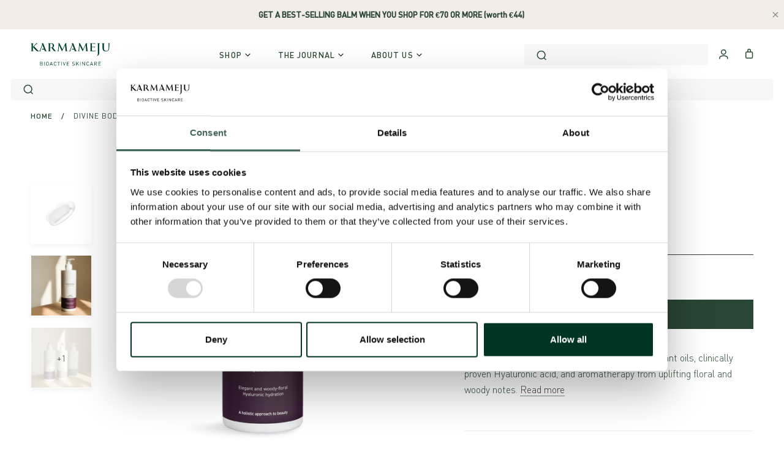

--- FILE ---
content_type: text/html; charset=utf-8
request_url: https://karmameju.com/en-no/products/divine-body-lotion-01-400-ml
body_size: 87741
content:
<!doctype html>

<html class="no-js" lang="en">
  <head>
    <meta charset="utf-8">
    <meta http-equiv="X-UA-Compatible" content="IE=edge,chrome=1">
    <meta
      name="viewport"
      content="width=device-width, initial-scale=1.0, height=device-height, minimum-scale=1.0, user-scalable=0"
    >
    <meta name="theme-color" content="">

    <title>
      DIVINE body Lotion. Luxury Skin Care from Denmark
      
      
       &ndash; Karmameju Skincare
    </title>

    

    <!-- /snippets/hreflang.liquid --><!-- end of hreflang -->

    <script
  src="https://code.jquery.com/jquery-3.6.1.min.js"
  integrity="sha256-o88AwQnZB+VDvE9tvIXrMQaPlFFSUTR+nldQm1LuPXQ="
  crossorigin="anonymous"
></script>
<script
  src="https://polyfill-fastly.net/v2/polyfill.min.js?features=fetch,Element.prototype.closest,Element.prototype.remove,Element.prototype.classList,Array.prototype.includes,Array.prototype.fill,Object.assign,CustomEvent,IntersectionObserver,IntersectionObserverEntry"
></script>

<link
  rel="stylesheet"
  href="https://cdnjs.cloudflare.com/ajax/libs/slick-carousel/1.9.0/slick.min.css"
>

<link
  rel="stylesheet"
  href="https://cdnjs.cloudflare.com/ajax/libs/slick-carousel/1.9.0/slick-theme.min.css"
>





<script src="https://a.klaviyo.com/media/js/onsite/onsite.js"></script>

<meta name="description" content="Body lotion from Danish Karmameju. Protect and hydrate dry skin with our luxurious, restorative and aromatherapeutic DIVINE body lotion."><link rel="canonical" href="https://karmameju.com/en-no/products/divine-body-lotion-01-400-ml"><link rel="shortcut icon" href="//karmameju.com/cdn/shop/files/K_Green_favicon.png?crop=center&height=32&v=1715848417&width=32" type="image/png"><meta property="og:type" content="product">
  <meta property="og:title" content="DIVINE body lotion"><meta property="og:image" content="http://karmameju.com/cdn/shop/files/DIVINE_body_lotion_grande.png?v=1715852593">
    <meta property="og:image:secure_url" content="https://karmameju.com/cdn/shop/files/DIVINE_body_lotion_grande.png?v=1715852593"><meta property="og:image" content="http://karmameju.com/cdn/shop/products/Karmameju_SWATCH_Bodylotion-01_grande.png?v=1767953008">
    <meta property="og:image:secure_url" content="https://karmameju.com/cdn/shop/products/Karmameju_SWATCH_Bodylotion-01_grande.png?v=1767953008"><meta property="og:image" content="http://karmameju.com/cdn/shop/files/DIVINE_agerso_grande.jpg?v=1767953008">
    <meta property="og:image:secure_url" content="https://karmameju.com/cdn/shop/files/DIVINE_agerso_grande.jpg?v=1767953008"><meta property="og:image" content="http://karmameju.com/cdn/shop/files/BodyLotion_alle_agerso_grande.jpg?v=1767953008">
    <meta property="og:image:secure_url" content="https://karmameju.com/cdn/shop/files/BodyLotion_alle_agerso_grande.jpg?v=1767953008"><meta property="og:image" content="http://karmameju.com/cdn/shop/files/DIVINE_grande.png?v=1767953008">
    <meta property="og:image:secure_url" content="https://karmameju.com/cdn/shop/files/DIVINE_grande.png?v=1767953008"><meta property="og:price:amount" content="53,00">
  <meta property="og:price:currency" content="EUR"><meta property="og:description" content="Body lotion from Danish Karmameju. Protect and hydrate dry skin with our luxurious, restorative and aromatherapeutic DIVINE body lotion."><meta property="og:url" content="https://karmameju.com/en-no/products/divine-body-lotion-01-400-ml">
<meta property="og:site_name" content="Karmameju Skincare"><meta name="twitter:card" content="summary"><meta name="twitter:title" content="DIVINE body lotion">
  <meta name="twitter:description" content="Protect and hydrate dry skin with luxurious, restorative and aromatherapeutic DIVINE body lotion. Nourishing active plant extracts from organic Aloe Vera, as well as clinically proven Hyaluronic Acid, promote cell structure and the skin’s natural ability to retain moisture.
DIVINE is a blend of dynamic plant oils extracted from Almond and Wheat Kernel as well as organic Shea Butter, which nourishes and help restores skin firmness.
This deeply moisturising lotion is quickly absorbed while essential oils, extracted from oriental florals and woody notes, have a regenerative effect and leave the skin with a sensual and seductive scent.
The aromatherapy in DIVINE consists of pure Rose, Magnolia, Patchouli, Rose Geranium, Bergamot and Ylang Ylang essential oils which stimulate positivity, strength, warmth and femininity.">
  <meta name="twitter:image" content="https://karmameju.com/cdn/shop/files/DIVINE_body_lotion_600x600_crop_center.png?v=1715852593">

    <script>window.performance && window.performance.mark && window.performance.mark('shopify.content_for_header.start');</script><meta name="facebook-domain-verification" content="ro2qyxlpfyjyoyiq4gsphxhf0y8kqv">
<meta name="facebook-domain-verification" content="hsnk48lrxfyl1l2p3b1euy34z34cfi">
<meta name="google-site-verification" content="ot2yxU9GKbT5jDs8331cXcC2X9c6NPIJVHY3_VFjPBk">
<meta id="shopify-digital-wallet" name="shopify-digital-wallet" content="/2038431857/digital_wallets/dialog">
<meta name="shopify-checkout-api-token" content="ffce05ad53db314e25347d59e8cdacf7">
<meta id="in-context-paypal-metadata" data-shop-id="2038431857" data-venmo-supported="false" data-environment="production" data-locale="en_US" data-paypal-v4="true" data-currency="EUR">
<link rel="alternate" hreflang="x-default" href="https://karmameju.com/products/divine-body-lotion-01-400-ml">
<link rel="alternate" hreflang="en" href="https://karmameju.com/products/divine-body-lotion-01-400-ml">
<link rel="alternate" hreflang="en-SE" href="https://karmameju.com/en-se/products/divine-body-lotion-01-400-ml">
<link rel="alternate" hreflang="no-NO" href="https://karmameju.com/no-no/products/divine-body-lotion-01-400-ml">
<link rel="alternate" hreflang="en-NO" href="https://karmameju.com/en-no/products/divine-body-lotion-01-400-ml">
<link rel="alternate" hreflang="en-NL" href="https://karmameju.com/en-nl/products/divine-body-lotion-01-400-ml">
<link rel="alternate" hreflang="de-NL" href="https://karmameju.com/de-nl/products/divine-koerperlotion">
<link rel="alternate" hreflang="en-FR" href="https://karmameju.com/en-fr/products/divine-body-lotion-01-400-ml">
<link rel="alternate" hreflang="en-FI" href="https://karmameju.com/en-fi/products/divine-body-lotion-01-400-ml">
<link rel="alternate" hreflang="en-BE" href="https://karmameju.com/en-be/products/divine-body-lotion-01-400-ml">
<link rel="alternate" hreflang="fr-BE" href="https://karmameju.com/fr-be/products/divine-body-lotion-01-400-ml">
<link rel="alternate" hreflang="de-AT" href="https://karmameju.com/de-at/products/divine-koerperlotion">
<link rel="alternate" hreflang="en-AT" href="https://karmameju.com/en-at/products/divine-body-lotion-01-400-ml">
<link rel="alternate" hreflang="en-LU" href="https://karmameju.com/en-lu/products/divine-body-lotion-01-400-ml">
<link rel="alternate" hreflang="fr-LU" href="https://karmameju.com/fr-lu/products/divine-body-lotion-01-400-ml">
<link rel="alternate" hreflang="de-DE" href="https://karmameju.de/products/divine-koerperlotion">
<link rel="alternate" hreflang="en-DE" href="https://karmameju.de/en/products/divine-body-lotion-01-400-ml">
<link rel="alternate" hreflang="en-PL" href="https://karmameju.com/en-pl/products/divine-body-lotion-01-400-ml">
<link rel="alternate" hreflang="de-CH" href="https://karmameju.com/de-ch/products/divine-koerperlotion">
<link rel="alternate" hreflang="en-CH" href="https://karmameju.com/en-ch/products/divine-body-lotion-01-400-ml">
<link rel="alternate" type="application/json+oembed" href="https://karmameju.com/en-no/products/divine-body-lotion-01-400-ml.oembed">
<script async="async" src="/checkouts/internal/preloads.js?locale=en-NO"></script>
<link rel="preconnect" href="https://shop.app" crossorigin="anonymous">
<script async="async" src="https://shop.app/checkouts/internal/preloads.js?locale=en-NO&shop_id=2038431857" crossorigin="anonymous"></script>
<script id="apple-pay-shop-capabilities" type="application/json">{"shopId":2038431857,"countryCode":"DK","currencyCode":"EUR","merchantCapabilities":["supports3DS"],"merchantId":"gid:\/\/shopify\/Shop\/2038431857","merchantName":"Karmameju Skincare","requiredBillingContactFields":["postalAddress","email","phone"],"requiredShippingContactFields":["postalAddress","email","phone"],"shippingType":"shipping","supportedNetworks":["visa","maestro","masterCard","amex"],"total":{"type":"pending","label":"Karmameju Skincare","amount":"1.00"},"shopifyPaymentsEnabled":true,"supportsSubscriptions":true}</script>
<script id="shopify-features" type="application/json">{"accessToken":"ffce05ad53db314e25347d59e8cdacf7","betas":["rich-media-storefront-analytics"],"domain":"karmameju.com","predictiveSearch":true,"shopId":2038431857,"locale":"en"}</script>
<script>var Shopify = Shopify || {};
Shopify.shop = "karmameju-com.myshopify.com";
Shopify.locale = "en";
Shopify.currency = {"active":"EUR","rate":"1.0"};
Shopify.country = "NO";
Shopify.theme = {"name":"Production","id":150456566093,"schema_name":"Karmameju","schema_version":"1.0.0","theme_store_id":null,"role":"main"};
Shopify.theme.handle = "null";
Shopify.theme.style = {"id":null,"handle":null};
Shopify.cdnHost = "karmameju.com/cdn";
Shopify.routes = Shopify.routes || {};
Shopify.routes.root = "/en-no/";</script>
<script type="module">!function(o){(o.Shopify=o.Shopify||{}).modules=!0}(window);</script>
<script>!function(o){function n(){var o=[];function n(){o.push(Array.prototype.slice.apply(arguments))}return n.q=o,n}var t=o.Shopify=o.Shopify||{};t.loadFeatures=n(),t.autoloadFeatures=n()}(window);</script>
<script>
  window.ShopifyPay = window.ShopifyPay || {};
  window.ShopifyPay.apiHost = "shop.app\/pay";
  window.ShopifyPay.redirectState = null;
</script>
<script id="shop-js-analytics" type="application/json">{"pageType":"product"}</script>
<script defer="defer" async type="module" src="//karmameju.com/cdn/shopifycloud/shop-js/modules/v2/client.init-shop-cart-sync_BApSsMSl.en.esm.js"></script>
<script defer="defer" async type="module" src="//karmameju.com/cdn/shopifycloud/shop-js/modules/v2/chunk.common_CBoos6YZ.esm.js"></script>
<script type="module">
  await import("//karmameju.com/cdn/shopifycloud/shop-js/modules/v2/client.init-shop-cart-sync_BApSsMSl.en.esm.js");
await import("//karmameju.com/cdn/shopifycloud/shop-js/modules/v2/chunk.common_CBoos6YZ.esm.js");

  window.Shopify.SignInWithShop?.initShopCartSync?.({"fedCMEnabled":true,"windoidEnabled":true});

</script>
<script>
  window.Shopify = window.Shopify || {};
  if (!window.Shopify.featureAssets) window.Shopify.featureAssets = {};
  window.Shopify.featureAssets['shop-js'] = {"shop-cart-sync":["modules/v2/client.shop-cart-sync_DJczDl9f.en.esm.js","modules/v2/chunk.common_CBoos6YZ.esm.js"],"init-fed-cm":["modules/v2/client.init-fed-cm_BzwGC0Wi.en.esm.js","modules/v2/chunk.common_CBoos6YZ.esm.js"],"init-windoid":["modules/v2/client.init-windoid_BS26ThXS.en.esm.js","modules/v2/chunk.common_CBoos6YZ.esm.js"],"shop-cash-offers":["modules/v2/client.shop-cash-offers_DthCPNIO.en.esm.js","modules/v2/chunk.common_CBoos6YZ.esm.js","modules/v2/chunk.modal_Bu1hFZFC.esm.js"],"shop-button":["modules/v2/client.shop-button_D_JX508o.en.esm.js","modules/v2/chunk.common_CBoos6YZ.esm.js"],"init-shop-email-lookup-coordinator":["modules/v2/client.init-shop-email-lookup-coordinator_DFwWcvrS.en.esm.js","modules/v2/chunk.common_CBoos6YZ.esm.js"],"shop-toast-manager":["modules/v2/client.shop-toast-manager_tEhgP2F9.en.esm.js","modules/v2/chunk.common_CBoos6YZ.esm.js"],"shop-login-button":["modules/v2/client.shop-login-button_DwLgFT0K.en.esm.js","modules/v2/chunk.common_CBoos6YZ.esm.js","modules/v2/chunk.modal_Bu1hFZFC.esm.js"],"avatar":["modules/v2/client.avatar_BTnouDA3.en.esm.js"],"init-shop-cart-sync":["modules/v2/client.init-shop-cart-sync_BApSsMSl.en.esm.js","modules/v2/chunk.common_CBoos6YZ.esm.js"],"pay-button":["modules/v2/client.pay-button_BuNmcIr_.en.esm.js","modules/v2/chunk.common_CBoos6YZ.esm.js"],"init-shop-for-new-customer-accounts":["modules/v2/client.init-shop-for-new-customer-accounts_DrjXSI53.en.esm.js","modules/v2/client.shop-login-button_DwLgFT0K.en.esm.js","modules/v2/chunk.common_CBoos6YZ.esm.js","modules/v2/chunk.modal_Bu1hFZFC.esm.js"],"init-customer-accounts-sign-up":["modules/v2/client.init-customer-accounts-sign-up_TlVCiykN.en.esm.js","modules/v2/client.shop-login-button_DwLgFT0K.en.esm.js","modules/v2/chunk.common_CBoos6YZ.esm.js","modules/v2/chunk.modal_Bu1hFZFC.esm.js"],"shop-follow-button":["modules/v2/client.shop-follow-button_C5D3XtBb.en.esm.js","modules/v2/chunk.common_CBoos6YZ.esm.js","modules/v2/chunk.modal_Bu1hFZFC.esm.js"],"checkout-modal":["modules/v2/client.checkout-modal_8TC_1FUY.en.esm.js","modules/v2/chunk.common_CBoos6YZ.esm.js","modules/v2/chunk.modal_Bu1hFZFC.esm.js"],"init-customer-accounts":["modules/v2/client.init-customer-accounts_C0Oh2ljF.en.esm.js","modules/v2/client.shop-login-button_DwLgFT0K.en.esm.js","modules/v2/chunk.common_CBoos6YZ.esm.js","modules/v2/chunk.modal_Bu1hFZFC.esm.js"],"lead-capture":["modules/v2/client.lead-capture_Cq0gfm7I.en.esm.js","modules/v2/chunk.common_CBoos6YZ.esm.js","modules/v2/chunk.modal_Bu1hFZFC.esm.js"],"shop-login":["modules/v2/client.shop-login_BmtnoEUo.en.esm.js","modules/v2/chunk.common_CBoos6YZ.esm.js","modules/v2/chunk.modal_Bu1hFZFC.esm.js"],"payment-terms":["modules/v2/client.payment-terms_BHOWV7U_.en.esm.js","modules/v2/chunk.common_CBoos6YZ.esm.js","modules/v2/chunk.modal_Bu1hFZFC.esm.js"]};
</script>
<script>(function() {
  var isLoaded = false;
  function asyncLoad() {
    if (isLoaded) return;
    isLoaded = true;
    var urls = ["https:\/\/ufe.helixo.co\/scripts\/sdk.min.js?shop=karmameju-com.myshopify.com"];
    for (var i = 0; i < urls.length; i++) {
      var s = document.createElement('script');
      s.type = 'text/javascript';
      s.async = true;
      s.src = urls[i];
      var x = document.getElementsByTagName('script')[0];
      x.parentNode.insertBefore(s, x);
    }
  };
  if(window.attachEvent) {
    window.attachEvent('onload', asyncLoad);
  } else {
    window.addEventListener('load', asyncLoad, false);
  }
})();</script>
<script id="__st">var __st={"a":2038431857,"offset":3600,"reqid":"a911fe94-ad1c-4963-a68b-4d7e1abd4878-1768860766","pageurl":"karmameju.com\/en-no\/products\/divine-body-lotion-01-400-ml","u":"ba8face2cb51","p":"product","rtyp":"product","rid":2325670461553};</script>
<script>window.ShopifyPaypalV4VisibilityTracking = true;</script>
<script id="captcha-bootstrap">!function(){'use strict';const t='contact',e='account',n='new_comment',o=[[t,t],['blogs',n],['comments',n],[t,'customer']],c=[[e,'customer_login'],[e,'guest_login'],[e,'recover_customer_password'],[e,'create_customer']],r=t=>t.map((([t,e])=>`form[action*='/${t}']:not([data-nocaptcha='true']) input[name='form_type'][value='${e}']`)).join(','),a=t=>()=>t?[...document.querySelectorAll(t)].map((t=>t.form)):[];function s(){const t=[...o],e=r(t);return a(e)}const i='password',u='form_key',d=['recaptcha-v3-token','g-recaptcha-response','h-captcha-response',i],f=()=>{try{return window.sessionStorage}catch{return}},m='__shopify_v',_=t=>t.elements[u];function p(t,e,n=!1){try{const o=window.sessionStorage,c=JSON.parse(o.getItem(e)),{data:r}=function(t){const{data:e,action:n}=t;return t[m]||n?{data:e,action:n}:{data:t,action:n}}(c);for(const[e,n]of Object.entries(r))t.elements[e]&&(t.elements[e].value=n);n&&o.removeItem(e)}catch(o){console.error('form repopulation failed',{error:o})}}const l='form_type',E='cptcha';function T(t){t.dataset[E]=!0}const w=window,h=w.document,L='Shopify',v='ce_forms',y='captcha';let A=!1;((t,e)=>{const n=(g='f06e6c50-85a8-45c8-87d0-21a2b65856fe',I='https://cdn.shopify.com/shopifycloud/storefront-forms-hcaptcha/ce_storefront_forms_captcha_hcaptcha.v1.5.2.iife.js',D={infoText:'Protected by hCaptcha',privacyText:'Privacy',termsText:'Terms'},(t,e,n)=>{const o=w[L][v],c=o.bindForm;if(c)return c(t,g,e,D).then(n);var r;o.q.push([[t,g,e,D],n]),r=I,A||(h.body.append(Object.assign(h.createElement('script'),{id:'captcha-provider',async:!0,src:r})),A=!0)});var g,I,D;w[L]=w[L]||{},w[L][v]=w[L][v]||{},w[L][v].q=[],w[L][y]=w[L][y]||{},w[L][y].protect=function(t,e){n(t,void 0,e),T(t)},Object.freeze(w[L][y]),function(t,e,n,w,h,L){const[v,y,A,g]=function(t,e,n){const i=e?o:[],u=t?c:[],d=[...i,...u],f=r(d),m=r(i),_=r(d.filter((([t,e])=>n.includes(e))));return[a(f),a(m),a(_),s()]}(w,h,L),I=t=>{const e=t.target;return e instanceof HTMLFormElement?e:e&&e.form},D=t=>v().includes(t);t.addEventListener('submit',(t=>{const e=I(t);if(!e)return;const n=D(e)&&!e.dataset.hcaptchaBound&&!e.dataset.recaptchaBound,o=_(e),c=g().includes(e)&&(!o||!o.value);(n||c)&&t.preventDefault(),c&&!n&&(function(t){try{if(!f())return;!function(t){const e=f();if(!e)return;const n=_(t);if(!n)return;const o=n.value;o&&e.removeItem(o)}(t);const e=Array.from(Array(32),(()=>Math.random().toString(36)[2])).join('');!function(t,e){_(t)||t.append(Object.assign(document.createElement('input'),{type:'hidden',name:u})),t.elements[u].value=e}(t,e),function(t,e){const n=f();if(!n)return;const o=[...t.querySelectorAll(`input[type='${i}']`)].map((({name:t})=>t)),c=[...d,...o],r={};for(const[a,s]of new FormData(t).entries())c.includes(a)||(r[a]=s);n.setItem(e,JSON.stringify({[m]:1,action:t.action,data:r}))}(t,e)}catch(e){console.error('failed to persist form',e)}}(e),e.submit())}));const S=(t,e)=>{t&&!t.dataset[E]&&(n(t,e.some((e=>e===t))),T(t))};for(const o of['focusin','change'])t.addEventListener(o,(t=>{const e=I(t);D(e)&&S(e,y())}));const B=e.get('form_key'),M=e.get(l),P=B&&M;t.addEventListener('DOMContentLoaded',(()=>{const t=y();if(P)for(const e of t)e.elements[l].value===M&&p(e,B);[...new Set([...A(),...v().filter((t=>'true'===t.dataset.shopifyCaptcha))])].forEach((e=>S(e,t)))}))}(h,new URLSearchParams(w.location.search),n,t,e,['guest_login'])})(!0,!0)}();</script>
<script integrity="sha256-4kQ18oKyAcykRKYeNunJcIwy7WH5gtpwJnB7kiuLZ1E=" data-source-attribution="shopify.loadfeatures" defer="defer" src="//karmameju.com/cdn/shopifycloud/storefront/assets/storefront/load_feature-a0a9edcb.js" crossorigin="anonymous"></script>
<script crossorigin="anonymous" defer="defer" src="//karmameju.com/cdn/shopifycloud/storefront/assets/shopify_pay/storefront-65b4c6d7.js?v=20250812"></script>
<script data-source-attribution="shopify.dynamic_checkout.dynamic.init">var Shopify=Shopify||{};Shopify.PaymentButton=Shopify.PaymentButton||{isStorefrontPortableWallets:!0,init:function(){window.Shopify.PaymentButton.init=function(){};var t=document.createElement("script");t.src="https://karmameju.com/cdn/shopifycloud/portable-wallets/latest/portable-wallets.en.js",t.type="module",document.head.appendChild(t)}};
</script>
<script data-source-attribution="shopify.dynamic_checkout.buyer_consent">
  function portableWalletsHideBuyerConsent(e){var t=document.getElementById("shopify-buyer-consent"),n=document.getElementById("shopify-subscription-policy-button");t&&n&&(t.classList.add("hidden"),t.setAttribute("aria-hidden","true"),n.removeEventListener("click",e))}function portableWalletsShowBuyerConsent(e){var t=document.getElementById("shopify-buyer-consent"),n=document.getElementById("shopify-subscription-policy-button");t&&n&&(t.classList.remove("hidden"),t.removeAttribute("aria-hidden"),n.addEventListener("click",e))}window.Shopify?.PaymentButton&&(window.Shopify.PaymentButton.hideBuyerConsent=portableWalletsHideBuyerConsent,window.Shopify.PaymentButton.showBuyerConsent=portableWalletsShowBuyerConsent);
</script>
<script data-source-attribution="shopify.dynamic_checkout.cart.bootstrap">document.addEventListener("DOMContentLoaded",(function(){function t(){return document.querySelector("shopify-accelerated-checkout-cart, shopify-accelerated-checkout")}if(t())Shopify.PaymentButton.init();else{new MutationObserver((function(e,n){t()&&(Shopify.PaymentButton.init(),n.disconnect())})).observe(document.body,{childList:!0,subtree:!0})}}));
</script>
<link id="shopify-accelerated-checkout-styles" rel="stylesheet" media="screen" href="https://karmameju.com/cdn/shopifycloud/portable-wallets/latest/accelerated-checkout-backwards-compat.css" crossorigin="anonymous">
<style id="shopify-accelerated-checkout-cart">
        #shopify-buyer-consent {
  margin-top: 1em;
  display: inline-block;
  width: 100%;
}

#shopify-buyer-consent.hidden {
  display: none;
}

#shopify-subscription-policy-button {
  background: none;
  border: none;
  padding: 0;
  text-decoration: underline;
  font-size: inherit;
  cursor: pointer;
}

#shopify-subscription-policy-button::before {
  box-shadow: none;
}

      </style>

<script>window.performance && window.performance.mark && window.performance.mark('shopify.content_for_header.end');</script>

<script>window.BOLD = window.BOLD || {};
    window.BOLD.common = window.BOLD.common || {};
    window.BOLD.common.Shopify = window.BOLD.common.Shopify || {};
    window.BOLD.common.Shopify.shop = {
      domain: 'karmameju.com',
      permanent_domain: 'karmameju-com.myshopify.com',
      url: 'https://karmameju.com',
      secure_url: 'https://karmameju.com/en-no',
      money_format: "€{{amount_with_comma_separator}}",
      currency: "EUR"
    };
    window.BOLD.common.Shopify.customer = {
      id: null,
      tags: null,
    };
    window.BOLD.common.Shopify.cart = {"note":null,"attributes":{},"original_total_price":0,"total_price":0,"total_discount":0,"total_weight":0.0,"item_count":0,"items":[],"requires_shipping":false,"currency":"EUR","items_subtotal_price":0,"cart_level_discount_applications":[],"checkout_charge_amount":0};
    window.BOLD.common.template = 'product';window.BOLD.common.Shopify.formatMoney = function(money, format) {
        function n(t, e) {
            return "undefined" == typeof t ? e : t
        }
        function r(t, e, r, i) {
            if (e = n(e, 2),
                r = n(r, ","),
                i = n(i, "."),
            isNaN(t) || null == t)
                return 0;
            t = (t / 100).toFixed(e);
            var o = t.split(".")
                , a = o[0].replace(/(\d)(?=(\d\d\d)+(?!\d))/g, "$1" + r)
                , s = o[1] ? i + o[1] : "";
            return a + s
        }
        "string" == typeof money && (money = money.replace(".", ""));
        var i = ""
            , o = /\{\{\s*(\w+)\s*\}\}/
            , a = format || window.BOLD.common.Shopify.shop.money_format || window.Shopify.money_format || "$ {{ amount }}";
        switch (a.match(o)[1]) {
            case "amount":
                i = r(money, 2, ",", ".");
                break;
            case "amount_no_decimals":
                i = r(money, 0, ",", ".");
                break;
            case "amount_with_comma_separator":
                i = r(money, 2, ".", ",");
                break;
            case "amount_no_decimals_with_comma_separator":
                i = r(money, 0, ".", ",");
                break;
            case "amount_with_space_separator":
                i = r(money, 2, " ", ",");
                break;
            case "amount_no_decimals_with_space_separator":
                i = r(money, 0, " ", ",");
                break;
            case "amount_with_apostrophe_separator":
                i = r(money, 2, "'", ".");
                break;
        }
        return a.replace(o, i);
    };
    window.BOLD.common.Shopify.saveProduct = function (handle, product) {
      if (typeof handle === 'string' && typeof window.BOLD.common.Shopify.products[handle] === 'undefined') {
        if (typeof product === 'number') {
          window.BOLD.common.Shopify.handles[product] = handle;
          product = { id: product };
        }
        window.BOLD.common.Shopify.products[handle] = product;
      }
    };
    window.BOLD.common.Shopify.saveVariant = function (variant_id, variant) {
      if (typeof variant_id === 'number' && typeof window.BOLD.common.Shopify.variants[variant_id] === 'undefined') {
        window.BOLD.common.Shopify.variants[variant_id] = variant;
      }
    };window.BOLD.common.Shopify.products = window.BOLD.common.Shopify.products || {};
    window.BOLD.common.Shopify.variants = window.BOLD.common.Shopify.variants || {};
    window.BOLD.common.Shopify.handles = window.BOLD.common.Shopify.handles || {};window.BOLD.common.Shopify.saveProduct("divine-body-lotion-01-400-ml", 2325670461553);window.BOLD.common.Shopify.saveVariant(20869477367921, { product_id: 2325670461553, product_handle: "divine-body-lotion-01-400-ml", price: 5300, group_id: '', csp_metafield: {}});window.BOLD.apps_installed = {"Product Upsell":3} || {};window.BOLD.common.Shopify.metafields = window.BOLD.common.Shopify.metafields || {};window.BOLD.common.Shopify.metafields["bold_rp"] = {};window.BOLD.common.Shopify.metafields["bold_csp_defaults"] = {};window.BOLD.common.cacheParams = window.BOLD.common.cacheParams || {};
</script>

<link href="//karmameju.com/cdn/shop/t/21/assets/bold-upsell.css?v=60106168837296338401695379586" rel="stylesheet" type="text/css" media="all" />
<link href="//karmameju.com/cdn/shop/t/21/assets/bold-upsell-custom.css?v=15154" rel="stylesheet" type="text/css" media="all" />
<script>
</script><style>
  :root {
    --color-background: #ffffff;
    --color-heading: #294634;
    --color-text: #294634;
    --button-background: #294634;
    --button-text-color: #ffffff;
  }
</style>


    <style data-shopify>
  @font-face {
      font-family: 'DIN';
      src: url('//karmameju.com/cdn/shop/t/21/assets/DIN-Medium.eot?v=66342738522361993291687787842');
      src: url('//karmameju.com/cdn/shop/t/21/assets/DIN-Medium.eot?v=66342738522361993291687787842#iefix') format('embedded-opentype'),
          url('//karmameju.com/cdn/shop/t/21/assets/DIN-Medium.woff2?v=55900302077370437961687787842') format('woff2'),
          url('//karmameju.com/cdn/shop/t/21/assets/DIN-Medium.woff?v=8704011107144092291687787842') format('woff'),
          url('//karmameju.com/cdn/shop/t/21/assets/DIN-Medium.ttf?v=83198292914902134001687787843') format('truetype'),
          url('//karmameju.com/cdn/shop/t/21/assets/DIN-Medium.svg?v=124518124296526409151687787838#DIN-Medium') format('svg');
      font-weight: 500;
      font-style: normal;
  }

  @font-face {
      font-family: 'DIN';
      src: url('//karmameju.com/cdn/shop/t/21/assets/DIN-Regular.eot?v=110552709869547141701687787847');
      src: url('//karmameju.com/cdn/shop/t/21/assets/DIN-Regular.eot?v=110552709869547141701687787847#iefix') format('embedded-opentype'),
          url('//karmameju.com/cdn/shop/t/21/assets/DIN-Regular.woff2?v=7756208758294807821687787845') format('woff2'),
          url('//karmameju.com/cdn/shop/t/21/assets/DIN-Regular.woff?v=73107190321136584051687787842') format('woff'),
          url('//karmameju.com/cdn/shop/t/21/assets/DIN-Regular.ttf?v=105963090235196508541687787844') format('truetype'),
          url('//karmameju.com/cdn/shop/t/21/assets/DIN-Regular.svg?v=157964548061352240571687787838#DIN-Regular') format('svg');
      font-weight: normal;
      font-style: normal;
  }

  @font-face {
      font-family: 'DIN';
      src: url('//karmameju.com/cdn/shop/t/21/assets/DIN-Light.eot?v=119526526413385474061687787847');
      src: url('//karmameju.com/cdn/shop/t/21/assets/DIN-Light.eot?v=119526526413385474061687787847#iefix') format('embedded-opentype'),
          url('//karmameju.com/cdn/shop/t/21/assets/DIN-Light.woff2?v=46527191417317223931687787842') format('woff2'),
          url('//karmameju.com/cdn/shop/t/21/assets/DIN-Light.woff?v=28070319789637152281687787843') format('woff'),
          url('//karmameju.com/cdn/shop/t/21/assets/DIN-Light.ttf?v=54351183822343875251687787841') format('truetype'),
          url('//karmameju.com/cdn/shop/t/21/assets/DIN-Light.svg?v=10336637612619806221687787843#DIN-Light') format('svg');
      font-weight: 300;
      font-style: normal;
  }

  @font-face {
    font-family: 'din-2014';
    src: url('//karmameju.com/cdn/shop/t/21/assets/DIN-2014-Italic.woff2?v=13810006718013101411737536648') format('woff2'),
      url('//karmameju.com/cdn/shop/t/21/assets/DIN-2014-Italic.ttf?v=124754554471528165271737536647') format('truetype');
    font-display: auto;
    font-style: italic;
    font-weight: 400;
    font-stretch: normal;
  }

  @font-face {
    font-family: 'din-2014';
    src: url('//karmameju.com/cdn/shop/t/21/assets/DIN-2014-Regular.woff2?v=158440410217781903361737536650') format('woff2'),
      url('//karmameju.com/cdn/shop/t/21/assets/DIN-2014-Regular.ttf?v=20833108786351263631737536649') format('truetype');
    font-display: auto;
    font-style: normal;
    font-weight: 400;
    font-stretch: normal;
  }

  @font-face {
    font-family: 'din-2014';
    src: url('//karmameju.com/cdn/shop/t/21/assets/DIN-2014-Bold-Italic.woff2?v=164341024146701165211737536645') format('woff2'),
      url('//karmameju.com/cdn/shop/t/21/assets/DIN-2014-Bold-Italic.ttf?v=29684424726877714141737536644') format('truetype');
    font-display: auto;
    font-style: italic;
    font-weight: 700;
    font-stretch: normal;
  }

  @font-face {
    font-family: 'din-2014';
    src: url('//karmameju.com/cdn/shop/t/21/assets/DIN-2014-Bold.woff2?v=137841792534639535621737536646') format('woff2'),
      url('//karmameju.com/cdn/shop/t/21/assets/DIN-2014-Bold.ttf?v=97850033195190109581737536645') format('truetype');
    font-display: auto;
    font-style: normal;
    font-weight: 700;
    font-stretch: normal;
  }

  @font-face {
    font-family: 'minion-3';
    src: url('//karmameju.com/cdn/shop/t/21/assets/Minion-3-Italic.woff2?v=64109257166287560441737536657') format('woff2'),
      url('//karmameju.com/cdn/shop/t/21/assets/Minion-3-Italic.ttf?v=51495751365749739551737536655') format('truetype');
    font-display: auto;
    font-style: italic;
    font-weight: 400;
    font-stretch: normal;
  }

  @font-face {
    font-family: 'minion-3';
    src: url('//karmameju.com/cdn/shop/t/21/assets/Minion-3-Regular.woff2?v=56864321672518195171737536659') format('woff2'),
      url('//karmameju.com/cdn/shop/t/21/assets/Minion-3-Regular.ttf?v=95721331396400846691737536658') format('truetype');
    font-display: auto;
    font-style: normal;
    font-weight: 400;
    font-stretch: normal;
  }

  @font-face {
    font-family: 'minion-3';
    src: url('//karmameju.com/cdn/shop/t/21/assets/Minion-3-Bold.woff2?v=136783387173380070651737536654') format('woff2'),
      url('//karmameju.com/cdn/shop/t/21/assets/Minion-3-Bold.ttf?v=80720192930570598831737536653') format('truetype');
    font-display: auto;
    font-style: normal;
    font-weight: 700;
    font-stretch: normal;
  }

  @font-face {
    font-family: 'minion-3';
    src: url('//karmameju.com/cdn/shop/t/21/assets/Minion-3-Bold-Italic.woff2?v=119714796560898754841737536652') format('woff2'),
      url('//karmameju.com/cdn/shop/t/21/assets/Minion-3-Bold-Italic.ttf?v=182939805902422037221737536651') format('truetype');
    font-display: auto;
    font-style: italic;
    font-weight: 700;
    font-stretch: normal;
  }
</style>

    <link href="//karmameju.com/cdn/shop/t/21/assets/theme.scss.css?v=97082404205239589261761118067" rel="stylesheet" type="text/css" media="all" />
    <link href="//karmameju.com/cdn/shop/t/21/assets/style.css?v=106787608218250665281761118057" rel="stylesheet" type="text/css" media="all" />
    <link href="//karmameju.com/cdn/shop/t/21/assets/parcel_style.css?v=294642117302575721761208186" rel="stylesheet" type="text/css" media="all" />

    <script>
  // This allows to expose several variables to the global scope, to be used in scripts
  window.theme = {
    template: "product",
    shopCurrency: "EUR",
    moneyFormat: "€{{amount_with_comma_separator}}",
    moneyWithCurrencyFormat: "€{{amount_with_comma_separator}} EUR",
    currencyConversionEnabled: false,
    currencyConversionMoneyFormat: "money_format",
    currencyConversionRoundAmounts: true,
    searchMode: "product,article",
    showPageTransition: false,
    showElementStaggering: true,
    showImageZooming: true,
    customerLoggedIn: null,
    customerEmail: null,
    icons: {
      copy: "\u003csvg class=\"Icon Icon--copy-2\" viewBox=\"0 0 18 20\" fill=\"none\" xmlns=\"http:\/\/www.w3.org\/2000\/svg\"\u003e\n      \u003cpath d=\"M15.1339 5.39746H7.33548C7.08952 5.3981 6.8461 5.44722 6.61915 5.54202C6.39219 5.63682 6.18615 5.77544 6.01282 5.94994C5.83948 6.12444 5.70226 6.33141 5.60899 6.559C5.51572 6.78659 5.46823 7.03033 5.46925 7.27629V17.0563C5.46925 18.0936 6.30494 18.9351 7.33548 18.9351H15.1339C15.3798 18.9345 15.6233 18.8854 15.8502 18.7906C16.0772 18.6958 16.2832 18.5571 16.4565 18.3826C16.6299 18.2081 16.7671 18.0012 16.8604 17.7736C16.9536 17.546 17.0011 17.3022 17.0001 17.0563V7.27629C17.0001 6.23896 16.1644 5.39746 15.1339 5.39746Z\" stroke=\"currentColor\" stroke-width=\"1.2\" stroke-linecap=\"round\" stroke-linejoin=\"round\" fill=\"none\"\/\u003e\n      \u003cpath d=\"M12.5309 5.39751V2.87883C12.5309 2.38052 12.3341 1.90257 11.9841 1.55066C11.8113 1.37644 11.6058 1.2381 11.3793 1.14359C11.1529 1.04909 10.91 1.00029 10.6646 1H2.86623C2.3718 1 1.89676 1.19777 1.54775 1.55066C1.1975 1.90405 1.00069 2.38127 1 2.87883V12.6588C1 13.1571 1.1968 13.6351 1.54678 13.987C1.89676 14.3389 2.37083 14.5377 2.86623 14.5377H5.46925\" stroke=\"currentColor\" stroke-width=\"1.2\" stroke-linecap=\"round\" stroke-linejoin=\"round\" fill=\"none\"\/\u003e\n    \u003c\/svg\u003e",
      checkmark: "\u003csvg\n      class=\"Icon Icon--checkmark\"\n      xmlns=\"http:\/\/www.w3.org\/2000\/svg\"\n      viewBox=\"0 0 18.452 12.787\"\n    \u003e\n      \u003cpath id=\"flueben_bio_green\" d=\"M1,6.219l5.858,5.858L18.041,1\" transform=\"translate(-0.293 -0.29)\" fill=\"none\" stroke=\"currentColor\" stroke-linejoin=\"round\" stroke-width=\"2\"\/\u003e\n    \u003c\/svg\u003e"
    },
    klaviyo_public_api_key: "R3eWJB"
  };

  window.languages = {
    cartAddNote: "Add Order Note",
    cartEditNote: "Edit Order Note",
    productImageLoadingError: "This image could not be loaded. Please try to reload the page.",
    productFormAddToCart: "Add to cart",
    productFormUnavailable: "Unavailable",
    productFormSoldOut: "Sold Out",
    shippingEstimatorOneResult: "1 option available:",
    shippingEstimatorMoreResults: "{{count}} options available:",
    shippingEstimatorNoResults: "No shipping could be found",
    customerLoginCancel: "",
    customerLoginSubmit: "Login",
    cart_terms_confirmation: "You must agree to the terms and conditions before continuing.",
    welcome_gift_redeemed: "Du har indløst din velkomstgave",
    error_message_klaviyo: "Remember to enter your email and check if it contains \u0026quot;@\u0026quot;.",
    welcome_gift_not_redeemed: "Du har endnu ikke indløst din velkomstgave",
    birthday_gift_not_redeemed: "Du har haft fødselsdag for nyligt og har en \u003cb\u003efødselsdagsgave\u003c\/b\u003e til gode",
    kk_gift_not_redeemed: "Du har en klub gave tilgode, brug kode: ",
    referral_discount_not_redeemed: "",
    show_orders_overview: "Show orders",
    code_copied_to_clipboard: "Kopieret"
  };

  window.lazySizesConfig = {
    loadHidden: false,
    hFac: 0.5,
    expFactor: 2,
    ricTimeout: 150,
    lazyClass: 'Image--lazyLoad',
    loadingClass: 'Image--lazyLoading',
    loadedClass: 'Image--lazyLoaded'
  };

  window.routes = {
    predictive_search_url: '/en-no/search/suggest',
    account_register_url: '/en-no/account/register'
  };
</script>


    <script>
      document.documentElement.className = document.documentElement.className.replace('no-js', 'js');
      document.documentElement.style.setProperty('--window-height', window.innerHeight + 'px');

      // We do a quick detection of some features (we could use Modernizr but for so little...)
      (function () {
        document.documentElement.className +=
          window.CSS && window.CSS.supports('(position: sticky) or (position: -webkit-sticky)')
            ? ' supports-sticky'
            : ' no-supports-sticky';
        document.documentElement.className += window.matchMedia('(-moz-touch-enabled: 1), (hover: none)').matches
          ? ' no-supports-hover'
          : ' supports-hover';
      })();

      window.onpageshow = function (event) {
        if (event.persisted) {
          window.location.reload();
        }
      };
    </script>

    <script src="//karmameju.com/cdn/shop/t/21/assets/lazysizes.min.js?v=174358363404432586981687787839" async></script>

    


    

    <script src="//karmameju.com/cdn/shop/t/21/assets/libs.min.js?v=88466822118989791001687787845" defer></script>
    <script src="//karmameju.com/cdn/shop/t/21/assets/theme.js?v=37238609173027621511761118058" defer></script>
    <script src="//karmameju.com/cdn/shop/t/21/assets/custom.js?v=67749622768582172581731315714" defer></script>
    <script src="//karmameju.com/cdn/shop/t/21/assets/app.js?v=142494571874712482781687787846" defer></script>

    <!-- Google Tag Manager -->
    <script>
      (function (w, d, s, l, i) {
        w[l] = w[l] || [];
        w[l].push({ 'gtm.start': new Date().getTime(), event: 'gtm.js' });
        var f = d.getElementsByTagName(s)[0],
          j = d.createElement(s),
          dl = l != 'dataLayer' ? '&l=' + l : '';
        j.async = true;
        j.src = 'https://www.googletagmanager.com/gtm.js?id=' + i + dl;
        f.parentNode.insertBefore(j, f);
      })(window, document, 'script', 'dataLayer', 'GTM-MXXSS9P');
    </script>
    <!-- End Google Tag Manager -->

    
  <script type="application/ld+json">
  {
    "@context": "http://schema.org",
    "@type": "Product",
    "offers": {
      "@type": "Offer",
      "availability":"//schema.org/InStock",
      "price": "53,00",
      "priceCurrency": "EUR"
    },
    "brand": "LOVING aromatherapy",
    "name": "DIVINE body lotion",
    "description": "Protect and hydrate dry skin with luxurious, restorative and aromatherapeutic DIVINE body lotion. Nourishing active plant extracts from organic Aloe Vera, as well as clinically proven Hyaluronic Acid, promote cell structure and the skin’s natural ability to retain moisture.\nDIVINE is a blend of dynamic plant oils extracted from Almond and Wheat Kernel as well as organic Shea Butter, which nourishes and help restores skin firmness.\nThis deeply moisturising lotion is quickly absorbed while essential oils, extracted from oriental florals and woody notes, have a regenerative effect and leave the skin with a sensual and seductive scent.\nThe aromatherapy in DIVINE consists of pure Rose, Magnolia, Patchouli, Rose Geranium, Bergamot and Ylang Ylang essential oils which stimulate positivity, strength, warmth and femininity.",
    "category": "Hudpleje",
    "url": "https://karmameju.com/en-no/products/divine-body-lotion-01-400-ml",
    "image": {
      "@type": "ImageObject",
      "url": "https://karmameju.com/cdn/shop/files/DIVINE_body_lotion_1024x1024.png?v=1715852593",
      "image": "https://karmameju.com/cdn/shop/files/DIVINE_body_lotion_1024x1024.png?v=1715852593",
      "name": "DIVINE body lotion",
      "width": 1024,
      "height": 1024
    }
  }
  </script>

    

  <script type="text/javascript">if(typeof window.hulkappsWishlist === 'undefined') {
        window.hulkappsWishlist = {};
        }
        window.hulkappsWishlist.baseURL = '/apps/advanced-wishlist/api';
        window.hulkappsWishlist.hasAppBlockSupport = '1';
        </script>
<!-- BEGIN app block: shopify://apps/helium-customer-fields/blocks/app-embed/bab58598-3e6a-4377-aaaa-97189b15f131 -->







































<script>
  if ('CF' in window) {
    window.CF.appEmbedEnabled = true;
  } else {
    window.CF = {
      appEmbedEnabled: true,
    };
  }

  window.CF.editAccountFormId = "8bt2Ar";
  window.CF.registrationFormId = "bbtrJx";
</script>

<!-- BEGIN app snippet: patch-registration-links -->







































<script>
  function patchRegistrationLinks() {
    const PATCHABLE_LINKS_SELECTOR = 'a[href*="/account/register"]';

    const search = new URLSearchParams(window.location.search);
    const checkoutUrl = search.get('checkout_url');
    const returnUrl = search.get('return_url');

    const redirectUrl = checkoutUrl || returnUrl;
    if (!redirectUrl) return;

    const registrationLinks = Array.from(document.querySelectorAll(PATCHABLE_LINKS_SELECTOR));
    registrationLinks.forEach(link => {
      const url = new URL(link.href);

      url.searchParams.set('return_url', redirectUrl);

      link.href = url.href;
    });
  }

  if (['complete', 'interactive', 'loaded'].includes(document.readyState)) {
    patchRegistrationLinks();
  } else {
    document.addEventListener('DOMContentLoaded', () => patchRegistrationLinks());
  }
</script><!-- END app snippet -->
<!-- BEGIN app snippet: patch-login-grecaptcha-conflict -->







































<script>
  // Fixes a problem where both grecaptcha and hcaptcha response fields are included in the /account/login form submission
  // resulting in a 404 on the /challenge page.
  // This is caused by our triggerShopifyRecaptchaLoad function in initialize-forms.liquid.ejs
  // The fix itself just removes the unnecessary g-recaptcha-response input

  function patchLoginGrecaptchaConflict() {
    Array.from(document.querySelectorAll('form')).forEach(form => {
      form.addEventListener('submit', e => {
        const grecaptchaResponse = form.querySelector('[name="g-recaptcha-response"]');
        const hcaptchaResponse = form.querySelector('[name="h-captcha-response"]');

        if (grecaptchaResponse && hcaptchaResponse) {
          // Can't use both. Only keep hcaptcha response field.
          grecaptchaResponse.parentElement.removeChild(grecaptchaResponse);
        }
      })
    })
  }

  if (['complete', 'interactive', 'loaded'].includes(document.readyState)) {
    patchLoginGrecaptchaConflict();
  } else {
    document.addEventListener('DOMContentLoaded', () => patchLoginGrecaptchaConflict());
  }
</script><!-- END app snippet -->
<!-- BEGIN app snippet: embed-data -->


























































<script>
  window.CF.version = "5.1.3";
  window.CF.environment = 
  {
  
  "domain": "karmameju-com.myshopify.com",
  "servicesToken": "1768860767:cc9ed2350e7458fd77453da09a9a1c905d073340a79c5e3659d77faecbb88e3f",
  "baseApiUrl": "https:\/\/app.customerfields.com",
  "captchaSiteKey": "6Lc2_UksAAAAAHhzrsgUmXxn9l3g_6kdgltgOHWd",
  "captchaEnabled": true,
  "proxyPath": "\/tools\/customr",
  "countries": [{"name":"Afghanistan","code":"AF"},{"name":"Åland Islands","code":"AX"},{"name":"Albania","code":"AL"},{"name":"Algeria","code":"DZ"},{"name":"Andorra","code":"AD"},{"name":"Angola","code":"AO"},{"name":"Anguilla","code":"AI"},{"name":"Antigua \u0026 Barbuda","code":"AG"},{"name":"Argentina","code":"AR","provinces":[{"name":"Buenos Aires Province","code":"B"},{"name":"Catamarca","code":"K"},{"name":"Chaco","code":"H"},{"name":"Chubut","code":"U"},{"name":"Buenos Aires (Autonomous City)","code":"C"},{"name":"Córdoba","code":"X"},{"name":"Corrientes","code":"W"},{"name":"Entre Ríos","code":"E"},{"name":"Formosa","code":"P"},{"name":"Jujuy","code":"Y"},{"name":"La Pampa","code":"L"},{"name":"La Rioja","code":"F"},{"name":"Mendoza","code":"M"},{"name":"Misiones","code":"N"},{"name":"Neuquén","code":"Q"},{"name":"Río Negro","code":"R"},{"name":"Salta","code":"A"},{"name":"San Juan","code":"J"},{"name":"San Luis","code":"D"},{"name":"Santa Cruz","code":"Z"},{"name":"Santa Fe","code":"S"},{"name":"Santiago del Estero","code":"G"},{"name":"Tierra del Fuego","code":"V"},{"name":"Tucumán","code":"T"}]},{"name":"Armenia","code":"AM"},{"name":"Aruba","code":"AW"},{"name":"Ascension Island","code":"AC"},{"name":"Australia","code":"AU","provinces":[{"name":"Australian Capital Territory","code":"ACT"},{"name":"New South Wales","code":"NSW"},{"name":"Northern Territory","code":"NT"},{"name":"Queensland","code":"QLD"},{"name":"South Australia","code":"SA"},{"name":"Tasmania","code":"TAS"},{"name":"Victoria","code":"VIC"},{"name":"Western Australia","code":"WA"}]},{"name":"Austria","code":"AT"},{"name":"Azerbaijan","code":"AZ"},{"name":"Bahamas","code":"BS"},{"name":"Bahrain","code":"BH"},{"name":"Bangladesh","code":"BD"},{"name":"Barbados","code":"BB"},{"name":"Belarus","code":"BY"},{"name":"Belgium","code":"BE"},{"name":"Belize","code":"BZ"},{"name":"Benin","code":"BJ"},{"name":"Bermuda","code":"BM"},{"name":"Bhutan","code":"BT"},{"name":"Bolivia","code":"BO"},{"name":"Bosnia \u0026 Herzegovina","code":"BA"},{"name":"Botswana","code":"BW"},{"name":"Brazil","code":"BR","provinces":[{"name":"Acre","code":"AC"},{"name":"Alagoas","code":"AL"},{"name":"Amapá","code":"AP"},{"name":"Amazonas","code":"AM"},{"name":"Bahia","code":"BA"},{"name":"Ceará","code":"CE"},{"name":"Federal District","code":"DF"},{"name":"Espírito Santo","code":"ES"},{"name":"Goiás","code":"GO"},{"name":"Maranhão","code":"MA"},{"name":"Mato Grosso","code":"MT"},{"name":"Mato Grosso do Sul","code":"MS"},{"name":"Minas Gerais","code":"MG"},{"name":"Pará","code":"PA"},{"name":"Paraíba","code":"PB"},{"name":"Paraná","code":"PR"},{"name":"Pernambuco","code":"PE"},{"name":"Piauí","code":"PI"},{"name":"Rio Grande do Norte","code":"RN"},{"name":"Rio Grande do Sul","code":"RS"},{"name":"Rio de Janeiro","code":"RJ"},{"name":"Rondônia","code":"RO"},{"name":"Roraima","code":"RR"},{"name":"Santa Catarina","code":"SC"},{"name":"São Paulo","code":"SP"},{"name":"Sergipe","code":"SE"},{"name":"Tocantins","code":"TO"}]},{"name":"British Indian Ocean Territory","code":"IO"},{"name":"British Virgin Islands","code":"VG"},{"name":"Brunei","code":"BN"},{"name":"Bulgaria","code":"BG"},{"name":"Burkina Faso","code":"BF"},{"name":"Burundi","code":"BI"},{"name":"Cambodia","code":"KH"},{"name":"Cameroon","code":"CM"},{"name":"Canada","code":"CA","provinces":[{"name":"Alberta","code":"AB"},{"name":"British Columbia","code":"BC"},{"name":"Manitoba","code":"MB"},{"name":"New Brunswick","code":"NB"},{"name":"Newfoundland and Labrador","code":"NL"},{"name":"Northwest Territories","code":"NT"},{"name":"Nova Scotia","code":"NS"},{"name":"Nunavut","code":"NU"},{"name":"Ontario","code":"ON"},{"name":"Prince Edward Island","code":"PE"},{"name":"Quebec","code":"QC"},{"name":"Saskatchewan","code":"SK"},{"name":"Yukon","code":"YT"}]},{"name":"Cape Verde","code":"CV"},{"name":"Caribbean Netherlands","code":"BQ"},{"name":"Cayman Islands","code":"KY"},{"name":"Central African Republic","code":"CF"},{"name":"Chad","code":"TD"},{"name":"Chile","code":"CL","provinces":[{"name":"Arica y Parinacota","code":"AP"},{"name":"Tarapacá","code":"TA"},{"name":"Antofagasta","code":"AN"},{"name":"Atacama","code":"AT"},{"name":"Coquimbo","code":"CO"},{"name":"Valparaíso","code":"VS"},{"name":"Santiago Metropolitan","code":"RM"},{"name":"Libertador General Bernardo O’Higgins","code":"LI"},{"name":"Maule","code":"ML"},{"name":"Ñuble","code":"NB"},{"name":"Bío Bío","code":"BI"},{"name":"Araucanía","code":"AR"},{"name":"Los Ríos","code":"LR"},{"name":"Los Lagos","code":"LL"},{"name":"Aysén","code":"AI"},{"name":"Magallanes Region","code":"MA"}]},{"name":"China","code":"CN","provinces":[{"name":"Anhui","code":"AH"},{"name":"Beijing","code":"BJ"},{"name":"Chongqing","code":"CQ"},{"name":"Fujian","code":"FJ"},{"name":"Gansu","code":"GS"},{"name":"Guangdong","code":"GD"},{"name":"Guangxi","code":"GX"},{"name":"Guizhou","code":"GZ"},{"name":"Hainan","code":"HI"},{"name":"Hebei","code":"HE"},{"name":"Heilongjiang","code":"HL"},{"name":"Henan","code":"HA"},{"name":"Hubei","code":"HB"},{"name":"Hunan","code":"HN"},{"name":"Inner Mongolia","code":"NM"},{"name":"Jiangsu","code":"JS"},{"name":"Jiangxi","code":"JX"},{"name":"Jilin","code":"JL"},{"name":"Liaoning","code":"LN"},{"name":"Ningxia","code":"NX"},{"name":"Qinghai","code":"QH"},{"name":"Shaanxi","code":"SN"},{"name":"Shandong","code":"SD"},{"name":"Shanghai","code":"SH"},{"name":"Shanxi","code":"SX"},{"name":"Sichuan","code":"SC"},{"name":"Tianjin","code":"TJ"},{"name":"Xinjiang","code":"XJ"},{"name":"Tibet","code":"YZ"},{"name":"Yunnan","code":"YN"},{"name":"Zhejiang","code":"ZJ"}]},{"name":"Christmas Island","code":"CX"},{"name":"Cocos (Keeling) Islands","code":"CC"},{"name":"Colombia","code":"CO","provinces":[{"name":"Capital District","code":"DC"},{"name":"Amazonas","code":"AMA"},{"name":"Antioquia","code":"ANT"},{"name":"Arauca","code":"ARA"},{"name":"Atlántico","code":"ATL"},{"name":"Bolívar","code":"BOL"},{"name":"Boyacá","code":"BOY"},{"name":"Caldas","code":"CAL"},{"name":"Caquetá","code":"CAQ"},{"name":"Casanare","code":"CAS"},{"name":"Cauca","code":"CAU"},{"name":"Cesar","code":"CES"},{"name":"Chocó","code":"CHO"},{"name":"Córdoba","code":"COR"},{"name":"Cundinamarca","code":"CUN"},{"name":"Guainía","code":"GUA"},{"name":"Guaviare","code":"GUV"},{"name":"Huila","code":"HUI"},{"name":"La Guajira","code":"LAG"},{"name":"Magdalena","code":"MAG"},{"name":"Meta","code":"MET"},{"name":"Nariño","code":"NAR"},{"name":"Norte de Santander","code":"NSA"},{"name":"Putumayo","code":"PUT"},{"name":"Quindío","code":"QUI"},{"name":"Risaralda","code":"RIS"},{"name":"San Andrés \u0026 Providencia","code":"SAP"},{"name":"Santander","code":"SAN"},{"name":"Sucre","code":"SUC"},{"name":"Tolima","code":"TOL"},{"name":"Valle del Cauca","code":"VAC"},{"name":"Vaupés","code":"VAU"},{"name":"Vichada","code":"VID"}]},{"name":"Comoros","code":"KM"},{"name":"Congo - Brazzaville","code":"CG"},{"name":"Congo - Kinshasa","code":"CD"},{"name":"Cook Islands","code":"CK"},{"name":"Costa Rica","code":"CR","provinces":[{"name":"Alajuela","code":"CR-A"},{"name":"Cartago","code":"CR-C"},{"name":"Guanacaste","code":"CR-G"},{"name":"Heredia","code":"CR-H"},{"name":"Limón","code":"CR-L"},{"name":"Puntarenas","code":"CR-P"},{"name":"San José","code":"CR-SJ"}]},{"name":"Croatia","code":"HR"},{"name":"Curaçao","code":"CW"},{"name":"Cyprus","code":"CY"},{"name":"Czechia","code":"CZ"},{"name":"Côte d’Ivoire","code":"CI"},{"name":"Denmark","code":"DK"},{"name":"Djibouti","code":"DJ"},{"name":"Dominica","code":"DM"},{"name":"Dominican Republic","code":"DO"},{"name":"Ecuador","code":"EC"},{"name":"Egypt","code":"EG","provinces":[{"name":"6th of October","code":"SU"},{"name":"Al Sharqia","code":"SHR"},{"name":"Alexandria","code":"ALX"},{"name":"Aswan","code":"ASN"},{"name":"Asyut","code":"AST"},{"name":"Beheira","code":"BH"},{"name":"Beni Suef","code":"BNS"},{"name":"Cairo","code":"C"},{"name":"Dakahlia","code":"DK"},{"name":"Damietta","code":"DT"},{"name":"Faiyum","code":"FYM"},{"name":"Gharbia","code":"GH"},{"name":"Giza","code":"GZ"},{"name":"Helwan","code":"HU"},{"name":"Ismailia","code":"IS"},{"name":"Kafr el-Sheikh","code":"KFS"},{"name":"Luxor","code":"LX"},{"name":"Matrouh","code":"MT"},{"name":"Minya","code":"MN"},{"name":"Monufia","code":"MNF"},{"name":"New Valley","code":"WAD"},{"name":"North Sinai","code":"SIN"},{"name":"Port Said","code":"PTS"},{"name":"Qalyubia","code":"KB"},{"name":"Qena","code":"KN"},{"name":"Red Sea","code":"BA"},{"name":"Sohag","code":"SHG"},{"name":"South Sinai","code":"JS"},{"name":"Suez","code":"SUZ"}]},{"name":"El Salvador","code":"SV","provinces":[{"name":"Ahuachapán","code":"SV-AH"},{"name":"Cabañas","code":"SV-CA"},{"name":"Chalatenango","code":"SV-CH"},{"name":"Cuscatlán","code":"SV-CU"},{"name":"La Libertad","code":"SV-LI"},{"name":"La Paz","code":"SV-PA"},{"name":"La Unión","code":"SV-UN"},{"name":"Morazán","code":"SV-MO"},{"name":"San Miguel","code":"SV-SM"},{"name":"San Salvador","code":"SV-SS"},{"name":"San Vicente","code":"SV-SV"},{"name":"Santa Ana","code":"SV-SA"},{"name":"Sonsonate","code":"SV-SO"},{"name":"Usulután","code":"SV-US"}]},{"name":"Equatorial Guinea","code":"GQ"},{"name":"Eritrea","code":"ER"},{"name":"Estonia","code":"EE"},{"name":"Eswatini","code":"SZ"},{"name":"Ethiopia","code":"ET"},{"name":"Falkland Islands","code":"FK"},{"name":"Faroe Islands","code":"FO"},{"name":"Fiji","code":"FJ"},{"name":"Finland","code":"FI"},{"name":"France","code":"FR"},{"name":"French Guiana","code":"GF"},{"name":"French Polynesia","code":"PF"},{"name":"French Southern Territories","code":"TF"},{"name":"Gabon","code":"GA"},{"name":"Gambia","code":"GM"},{"name":"Georgia","code":"GE"},{"name":"Germany","code":"DE"},{"name":"Ghana","code":"GH"},{"name":"Gibraltar","code":"GI"},{"name":"Greece","code":"GR"},{"name":"Greenland","code":"GL"},{"name":"Grenada","code":"GD"},{"name":"Guadeloupe","code":"GP"},{"name":"Guatemala","code":"GT","provinces":[{"name":"Alta Verapaz","code":"AVE"},{"name":"Baja Verapaz","code":"BVE"},{"name":"Chimaltenango","code":"CMT"},{"name":"Chiquimula","code":"CQM"},{"name":"El Progreso","code":"EPR"},{"name":"Escuintla","code":"ESC"},{"name":"Guatemala","code":"GUA"},{"name":"Huehuetenango","code":"HUE"},{"name":"Izabal","code":"IZA"},{"name":"Jalapa","code":"JAL"},{"name":"Jutiapa","code":"JUT"},{"name":"Petén","code":"PET"},{"name":"Quetzaltenango","code":"QUE"},{"name":"Quiché","code":"QUI"},{"name":"Retalhuleu","code":"RET"},{"name":"Sacatepéquez","code":"SAC"},{"name":"San Marcos","code":"SMA"},{"name":"Santa Rosa","code":"SRO"},{"name":"Sololá","code":"SOL"},{"name":"Suchitepéquez","code":"SUC"},{"name":"Totonicapán","code":"TOT"},{"name":"Zacapa","code":"ZAC"}]},{"name":"Guernsey","code":"GG"},{"name":"Guinea","code":"GN"},{"name":"Guinea-Bissau","code":"GW"},{"name":"Guyana","code":"GY"},{"name":"Haiti","code":"HT"},{"name":"Honduras","code":"HN"},{"name":"Hong Kong SAR","code":"HK","provinces":[{"name":"Hong Kong Island","code":"HK"},{"name":"Kowloon","code":"KL"},{"name":"New Territories","code":"NT"}]},{"name":"Hungary","code":"HU"},{"name":"Iceland","code":"IS"},{"name":"India","code":"IN","provinces":[{"name":"Andaman and Nicobar Islands","code":"AN"},{"name":"Andhra Pradesh","code":"AP"},{"name":"Arunachal Pradesh","code":"AR"},{"name":"Assam","code":"AS"},{"name":"Bihar","code":"BR"},{"name":"Chandigarh","code":"CH"},{"name":"Chhattisgarh","code":"CG"},{"name":"Dadra and Nagar Haveli","code":"DN"},{"name":"Daman and Diu","code":"DD"},{"name":"Delhi","code":"DL"},{"name":"Goa","code":"GA"},{"name":"Gujarat","code":"GJ"},{"name":"Haryana","code":"HR"},{"name":"Himachal Pradesh","code":"HP"},{"name":"Jammu and Kashmir","code":"JK"},{"name":"Jharkhand","code":"JH"},{"name":"Karnataka","code":"KA"},{"name":"Kerala","code":"KL"},{"name":"Ladakh","code":"LA"},{"name":"Lakshadweep","code":"LD"},{"name":"Madhya Pradesh","code":"MP"},{"name":"Maharashtra","code":"MH"},{"name":"Manipur","code":"MN"},{"name":"Meghalaya","code":"ML"},{"name":"Mizoram","code":"MZ"},{"name":"Nagaland","code":"NL"},{"name":"Odisha","code":"OR"},{"name":"Puducherry","code":"PY"},{"name":"Punjab","code":"PB"},{"name":"Rajasthan","code":"RJ"},{"name":"Sikkim","code":"SK"},{"name":"Tamil Nadu","code":"TN"},{"name":"Telangana","code":"TS"},{"name":"Tripura","code":"TR"},{"name":"Uttar Pradesh","code":"UP"},{"name":"Uttarakhand","code":"UK"},{"name":"West Bengal","code":"WB"}]},{"name":"Indonesia","code":"ID","provinces":[{"name":"Aceh","code":"AC"},{"name":"Bali","code":"BA"},{"name":"Bangka–Belitung Islands","code":"BB"},{"name":"Banten","code":"BT"},{"name":"Bengkulu","code":"BE"},{"name":"Gorontalo","code":"GO"},{"name":"Jakarta","code":"JK"},{"name":"Jambi","code":"JA"},{"name":"West Java","code":"JB"},{"name":"Central Java","code":"JT"},{"name":"East Java","code":"JI"},{"name":"West Kalimantan","code":"KB"},{"name":"South Kalimantan","code":"KS"},{"name":"Central Kalimantan","code":"KT"},{"name":"East Kalimantan","code":"KI"},{"name":"North Kalimantan","code":"KU"},{"name":"Riau Islands","code":"KR"},{"name":"Lampung","code":"LA"},{"name":"Maluku","code":"MA"},{"name":"North Maluku","code":"MU"},{"name":"North Sumatra","code":"SU"},{"name":"West Nusa Tenggara","code":"NB"},{"name":"East Nusa Tenggara","code":"NT"},{"name":"Papua","code":"PA"},{"name":"West Papua","code":"PB"},{"name":"Riau","code":"RI"},{"name":"South Sumatra","code":"SS"},{"name":"West Sulawesi","code":"SR"},{"name":"South Sulawesi","code":"SN"},{"name":"Central Sulawesi","code":"ST"},{"name":"Southeast Sulawesi","code":"SG"},{"name":"North Sulawesi","code":"SA"},{"name":"West Sumatra","code":"SB"},{"name":"Yogyakarta","code":"YO"}]},{"name":"Iraq","code":"IQ"},{"name":"Ireland","code":"IE","provinces":[{"name":"Carlow","code":"CW"},{"name":"Cavan","code":"CN"},{"name":"Clare","code":"CE"},{"name":"Cork","code":"CO"},{"name":"Donegal","code":"DL"},{"name":"Dublin","code":"D"},{"name":"Galway","code":"G"},{"name":"Kerry","code":"KY"},{"name":"Kildare","code":"KE"},{"name":"Kilkenny","code":"KK"},{"name":"Laois","code":"LS"},{"name":"Leitrim","code":"LM"},{"name":"Limerick","code":"LK"},{"name":"Longford","code":"LD"},{"name":"Louth","code":"LH"},{"name":"Mayo","code":"MO"},{"name":"Meath","code":"MH"},{"name":"Monaghan","code":"MN"},{"name":"Offaly","code":"OY"},{"name":"Roscommon","code":"RN"},{"name":"Sligo","code":"SO"},{"name":"Tipperary","code":"TA"},{"name":"Waterford","code":"WD"},{"name":"Westmeath","code":"WH"},{"name":"Wexford","code":"WX"},{"name":"Wicklow","code":"WW"}]},{"name":"Isle of Man","code":"IM"},{"name":"Israel","code":"IL"},{"name":"Italy","code":"IT","provinces":[{"name":"Agrigento","code":"AG"},{"name":"Alessandria","code":"AL"},{"name":"Ancona","code":"AN"},{"name":"Aosta Valley","code":"AO"},{"name":"Arezzo","code":"AR"},{"name":"Ascoli Piceno","code":"AP"},{"name":"Asti","code":"AT"},{"name":"Avellino","code":"AV"},{"name":"Bari","code":"BA"},{"name":"Barletta-Andria-Trani","code":"BT"},{"name":"Belluno","code":"BL"},{"name":"Benevento","code":"BN"},{"name":"Bergamo","code":"BG"},{"name":"Biella","code":"BI"},{"name":"Bologna","code":"BO"},{"name":"South Tyrol","code":"BZ"},{"name":"Brescia","code":"BS"},{"name":"Brindisi","code":"BR"},{"name":"Cagliari","code":"CA"},{"name":"Caltanissetta","code":"CL"},{"name":"Campobasso","code":"CB"},{"name":"Carbonia-Iglesias","code":"CI"},{"name":"Caserta","code":"CE"},{"name":"Catania","code":"CT"},{"name":"Catanzaro","code":"CZ"},{"name":"Chieti","code":"CH"},{"name":"Como","code":"CO"},{"name":"Cosenza","code":"CS"},{"name":"Cremona","code":"CR"},{"name":"Crotone","code":"KR"},{"name":"Cuneo","code":"CN"},{"name":"Enna","code":"EN"},{"name":"Fermo","code":"FM"},{"name":"Ferrara","code":"FE"},{"name":"Florence","code":"FI"},{"name":"Foggia","code":"FG"},{"name":"Forlì-Cesena","code":"FC"},{"name":"Frosinone","code":"FR"},{"name":"Genoa","code":"GE"},{"name":"Gorizia","code":"GO"},{"name":"Grosseto","code":"GR"},{"name":"Imperia","code":"IM"},{"name":"Isernia","code":"IS"},{"name":"L’Aquila","code":"AQ"},{"name":"La Spezia","code":"SP"},{"name":"Latina","code":"LT"},{"name":"Lecce","code":"LE"},{"name":"Lecco","code":"LC"},{"name":"Livorno","code":"LI"},{"name":"Lodi","code":"LO"},{"name":"Lucca","code":"LU"},{"name":"Macerata","code":"MC"},{"name":"Mantua","code":"MN"},{"name":"Massa and Carrara","code":"MS"},{"name":"Matera","code":"MT"},{"name":"Medio Campidano","code":"VS"},{"name":"Messina","code":"ME"},{"name":"Milan","code":"MI"},{"name":"Modena","code":"MO"},{"name":"Monza and Brianza","code":"MB"},{"name":"Naples","code":"NA"},{"name":"Novara","code":"NO"},{"name":"Nuoro","code":"NU"},{"name":"Ogliastra","code":"OG"},{"name":"Olbia-Tempio","code":"OT"},{"name":"Oristano","code":"OR"},{"name":"Padua","code":"PD"},{"name":"Palermo","code":"PA"},{"name":"Parma","code":"PR"},{"name":"Pavia","code":"PV"},{"name":"Perugia","code":"PG"},{"name":"Pesaro and Urbino","code":"PU"},{"name":"Pescara","code":"PE"},{"name":"Piacenza","code":"PC"},{"name":"Pisa","code":"PI"},{"name":"Pistoia","code":"PT"},{"name":"Pordenone","code":"PN"},{"name":"Potenza","code":"PZ"},{"name":"Prato","code":"PO"},{"name":"Ragusa","code":"RG"},{"name":"Ravenna","code":"RA"},{"name":"Reggio Calabria","code":"RC"},{"name":"Reggio Emilia","code":"RE"},{"name":"Rieti","code":"RI"},{"name":"Rimini","code":"RN"},{"name":"Rome","code":"RM"},{"name":"Rovigo","code":"RO"},{"name":"Salerno","code":"SA"},{"name":"Sassari","code":"SS"},{"name":"Savona","code":"SV"},{"name":"Siena","code":"SI"},{"name":"Syracuse","code":"SR"},{"name":"Sondrio","code":"SO"},{"name":"Taranto","code":"TA"},{"name":"Teramo","code":"TE"},{"name":"Terni","code":"TR"},{"name":"Turin","code":"TO"},{"name":"Trapani","code":"TP"},{"name":"Trentino","code":"TN"},{"name":"Treviso","code":"TV"},{"name":"Trieste","code":"TS"},{"name":"Udine","code":"UD"},{"name":"Varese","code":"VA"},{"name":"Venice","code":"VE"},{"name":"Verbano-Cusio-Ossola","code":"VB"},{"name":"Vercelli","code":"VC"},{"name":"Verona","code":"VR"},{"name":"Vibo Valentia","code":"VV"},{"name":"Vicenza","code":"VI"},{"name":"Viterbo","code":"VT"}]},{"name":"Jamaica","code":"JM"},{"name":"Japan","code":"JP","provinces":[{"name":"Hokkaido","code":"JP-01"},{"name":"Aomori","code":"JP-02"},{"name":"Iwate","code":"JP-03"},{"name":"Miyagi","code":"JP-04"},{"name":"Akita","code":"JP-05"},{"name":"Yamagata","code":"JP-06"},{"name":"Fukushima","code":"JP-07"},{"name":"Ibaraki","code":"JP-08"},{"name":"Tochigi","code":"JP-09"},{"name":"Gunma","code":"JP-10"},{"name":"Saitama","code":"JP-11"},{"name":"Chiba","code":"JP-12"},{"name":"Tokyo","code":"JP-13"},{"name":"Kanagawa","code":"JP-14"},{"name":"Niigata","code":"JP-15"},{"name":"Toyama","code":"JP-16"},{"name":"Ishikawa","code":"JP-17"},{"name":"Fukui","code":"JP-18"},{"name":"Yamanashi","code":"JP-19"},{"name":"Nagano","code":"JP-20"},{"name":"Gifu","code":"JP-21"},{"name":"Shizuoka","code":"JP-22"},{"name":"Aichi","code":"JP-23"},{"name":"Mie","code":"JP-24"},{"name":"Shiga","code":"JP-25"},{"name":"Kyoto","code":"JP-26"},{"name":"Osaka","code":"JP-27"},{"name":"Hyogo","code":"JP-28"},{"name":"Nara","code":"JP-29"},{"name":"Wakayama","code":"JP-30"},{"name":"Tottori","code":"JP-31"},{"name":"Shimane","code":"JP-32"},{"name":"Okayama","code":"JP-33"},{"name":"Hiroshima","code":"JP-34"},{"name":"Yamaguchi","code":"JP-35"},{"name":"Tokushima","code":"JP-36"},{"name":"Kagawa","code":"JP-37"},{"name":"Ehime","code":"JP-38"},{"name":"Kochi","code":"JP-39"},{"name":"Fukuoka","code":"JP-40"},{"name":"Saga","code":"JP-41"},{"name":"Nagasaki","code":"JP-42"},{"name":"Kumamoto","code":"JP-43"},{"name":"Oita","code":"JP-44"},{"name":"Miyazaki","code":"JP-45"},{"name":"Kagoshima","code":"JP-46"},{"name":"Okinawa","code":"JP-47"}]},{"name":"Jersey","code":"JE"},{"name":"Jordan","code":"JO"},{"name":"Kazakhstan","code":"KZ"},{"name":"Kenya","code":"KE"},{"name":"Kiribati","code":"KI"},{"name":"Kosovo","code":"XK"},{"name":"Kuwait","code":"KW","provinces":[{"name":"Al Ahmadi","code":"KW-AH"},{"name":"Al Asimah","code":"KW-KU"},{"name":"Al Farwaniyah","code":"KW-FA"},{"name":"Al Jahra","code":"KW-JA"},{"name":"Hawalli","code":"KW-HA"},{"name":"Mubarak Al-Kabeer","code":"KW-MU"}]},{"name":"Kyrgyzstan","code":"KG"},{"name":"Laos","code":"LA"},{"name":"Latvia","code":"LV"},{"name":"Lebanon","code":"LB"},{"name":"Lesotho","code":"LS"},{"name":"Liberia","code":"LR"},{"name":"Libya","code":"LY"},{"name":"Liechtenstein","code":"LI"},{"name":"Lithuania","code":"LT"},{"name":"Luxembourg","code":"LU"},{"name":"Macao SAR","code":"MO"},{"name":"Madagascar","code":"MG"},{"name":"Malawi","code":"MW"},{"name":"Malaysia","code":"MY","provinces":[{"name":"Johor","code":"JHR"},{"name":"Kedah","code":"KDH"},{"name":"Kelantan","code":"KTN"},{"name":"Kuala Lumpur","code":"KUL"},{"name":"Labuan","code":"LBN"},{"name":"Malacca","code":"MLK"},{"name":"Negeri Sembilan","code":"NSN"},{"name":"Pahang","code":"PHG"},{"name":"Penang","code":"PNG"},{"name":"Perak","code":"PRK"},{"name":"Perlis","code":"PLS"},{"name":"Putrajaya","code":"PJY"},{"name":"Sabah","code":"SBH"},{"name":"Sarawak","code":"SWK"},{"name":"Selangor","code":"SGR"},{"name":"Terengganu","code":"TRG"}]},{"name":"Maldives","code":"MV"},{"name":"Mali","code":"ML"},{"name":"Malta","code":"MT"},{"name":"Martinique","code":"MQ"},{"name":"Mauritania","code":"MR"},{"name":"Mauritius","code":"MU"},{"name":"Mayotte","code":"YT"},{"name":"Mexico","code":"MX","provinces":[{"name":"Aguascalientes","code":"AGS"},{"name":"Baja California","code":"BC"},{"name":"Baja California Sur","code":"BCS"},{"name":"Campeche","code":"CAMP"},{"name":"Chiapas","code":"CHIS"},{"name":"Chihuahua","code":"CHIH"},{"name":"Ciudad de Mexico","code":"DF"},{"name":"Coahuila","code":"COAH"},{"name":"Colima","code":"COL"},{"name":"Durango","code":"DGO"},{"name":"Guanajuato","code":"GTO"},{"name":"Guerrero","code":"GRO"},{"name":"Hidalgo","code":"HGO"},{"name":"Jalisco","code":"JAL"},{"name":"Mexico State","code":"MEX"},{"name":"Michoacán","code":"MICH"},{"name":"Morelos","code":"MOR"},{"name":"Nayarit","code":"NAY"},{"name":"Nuevo León","code":"NL"},{"name":"Oaxaca","code":"OAX"},{"name":"Puebla","code":"PUE"},{"name":"Querétaro","code":"QRO"},{"name":"Quintana Roo","code":"Q ROO"},{"name":"San Luis Potosí","code":"SLP"},{"name":"Sinaloa","code":"SIN"},{"name":"Sonora","code":"SON"},{"name":"Tabasco","code":"TAB"},{"name":"Tamaulipas","code":"TAMPS"},{"name":"Tlaxcala","code":"TLAX"},{"name":"Veracruz","code":"VER"},{"name":"Yucatán","code":"YUC"},{"name":"Zacatecas","code":"ZAC"}]},{"name":"Moldova","code":"MD"},{"name":"Monaco","code":"MC"},{"name":"Mongolia","code":"MN"},{"name":"Montenegro","code":"ME"},{"name":"Montserrat","code":"MS"},{"name":"Morocco","code":"MA"},{"name":"Mozambique","code":"MZ"},{"name":"Myanmar (Burma)","code":"MM"},{"name":"Namibia","code":"NA"},{"name":"Nauru","code":"NR"},{"name":"Nepal","code":"NP"},{"name":"Netherlands","code":"NL"},{"name":"New Caledonia","code":"NC"},{"name":"New Zealand","code":"NZ","provinces":[{"name":"Auckland","code":"AUK"},{"name":"Bay of Plenty","code":"BOP"},{"name":"Canterbury","code":"CAN"},{"name":"Chatham Islands","code":"CIT"},{"name":"Gisborne","code":"GIS"},{"name":"Hawke’s Bay","code":"HKB"},{"name":"Manawatū-Whanganui","code":"MWT"},{"name":"Marlborough","code":"MBH"},{"name":"Nelson","code":"NSN"},{"name":"Northland","code":"NTL"},{"name":"Otago","code":"OTA"},{"name":"Southland","code":"STL"},{"name":"Taranaki","code":"TKI"},{"name":"Tasman","code":"TAS"},{"name":"Waikato","code":"WKO"},{"name":"Wellington","code":"WGN"},{"name":"West Coast","code":"WTC"}]},{"name":"Nicaragua","code":"NI"},{"name":"Niger","code":"NE"},{"name":"Nigeria","code":"NG","provinces":[{"name":"Abia","code":"AB"},{"name":"Federal Capital Territory","code":"FC"},{"name":"Adamawa","code":"AD"},{"name":"Akwa Ibom","code":"AK"},{"name":"Anambra","code":"AN"},{"name":"Bauchi","code":"BA"},{"name":"Bayelsa","code":"BY"},{"name":"Benue","code":"BE"},{"name":"Borno","code":"BO"},{"name":"Cross River","code":"CR"},{"name":"Delta","code":"DE"},{"name":"Ebonyi","code":"EB"},{"name":"Edo","code":"ED"},{"name":"Ekiti","code":"EK"},{"name":"Enugu","code":"EN"},{"name":"Gombe","code":"GO"},{"name":"Imo","code":"IM"},{"name":"Jigawa","code":"JI"},{"name":"Kaduna","code":"KD"},{"name":"Kano","code":"KN"},{"name":"Katsina","code":"KT"},{"name":"Kebbi","code":"KE"},{"name":"Kogi","code":"KO"},{"name":"Kwara","code":"KW"},{"name":"Lagos","code":"LA"},{"name":"Nasarawa","code":"NA"},{"name":"Niger","code":"NI"},{"name":"Ogun","code":"OG"},{"name":"Ondo","code":"ON"},{"name":"Osun","code":"OS"},{"name":"Oyo","code":"OY"},{"name":"Plateau","code":"PL"},{"name":"Rivers","code":"RI"},{"name":"Sokoto","code":"SO"},{"name":"Taraba","code":"TA"},{"name":"Yobe","code":"YO"},{"name":"Zamfara","code":"ZA"}]},{"name":"Niue","code":"NU"},{"name":"Norfolk Island","code":"NF"},{"name":"North Macedonia","code":"MK"},{"name":"Norway","code":"NO"},{"name":"Oman","code":"OM"},{"name":"Pakistan","code":"PK"},{"name":"Palestinian Territories","code":"PS"},{"name":"Panama","code":"PA","provinces":[{"name":"Bocas del Toro","code":"PA-1"},{"name":"Chiriquí","code":"PA-4"},{"name":"Coclé","code":"PA-2"},{"name":"Colón","code":"PA-3"},{"name":"Darién","code":"PA-5"},{"name":"Emberá","code":"PA-EM"},{"name":"Herrera","code":"PA-6"},{"name":"Guna Yala","code":"PA-KY"},{"name":"Los Santos","code":"PA-7"},{"name":"Ngöbe-Buglé","code":"PA-NB"},{"name":"Panamá","code":"PA-8"},{"name":"West Panamá","code":"PA-10"},{"name":"Veraguas","code":"PA-9"}]},{"name":"Papua New Guinea","code":"PG"},{"name":"Paraguay","code":"PY"},{"name":"Peru","code":"PE","provinces":[{"name":"Amazonas","code":"PE-AMA"},{"name":"Ancash","code":"PE-ANC"},{"name":"Apurímac","code":"PE-APU"},{"name":"Arequipa","code":"PE-ARE"},{"name":"Ayacucho","code":"PE-AYA"},{"name":"Cajamarca","code":"PE-CAJ"},{"name":"El Callao","code":"PE-CAL"},{"name":"Cusco","code":"PE-CUS"},{"name":"Huancavelica","code":"PE-HUV"},{"name":"Huánuco","code":"PE-HUC"},{"name":"Ica","code":"PE-ICA"},{"name":"Junín","code":"PE-JUN"},{"name":"La Libertad","code":"PE-LAL"},{"name":"Lambayeque","code":"PE-LAM"},{"name":"Lima (Department)","code":"PE-LIM"},{"name":"Lima (Metropolitan)","code":"PE-LMA"},{"name":"Loreto","code":"PE-LOR"},{"name":"Madre de Dios","code":"PE-MDD"},{"name":"Moquegua","code":"PE-MOQ"},{"name":"Pasco","code":"PE-PAS"},{"name":"Piura","code":"PE-PIU"},{"name":"Puno","code":"PE-PUN"},{"name":"San Martín","code":"PE-SAM"},{"name":"Tacna","code":"PE-TAC"},{"name":"Tumbes","code":"PE-TUM"},{"name":"Ucayali","code":"PE-UCA"}]},{"name":"Philippines","code":"PH","provinces":[{"name":"Abra","code":"PH-ABR"},{"name":"Agusan del Norte","code":"PH-AGN"},{"name":"Agusan del Sur","code":"PH-AGS"},{"name":"Aklan","code":"PH-AKL"},{"name":"Albay","code":"PH-ALB"},{"name":"Antique","code":"PH-ANT"},{"name":"Apayao","code":"PH-APA"},{"name":"Aurora","code":"PH-AUR"},{"name":"Basilan","code":"PH-BAS"},{"name":"Bataan","code":"PH-BAN"},{"name":"Batanes","code":"PH-BTN"},{"name":"Batangas","code":"PH-BTG"},{"name":"Benguet","code":"PH-BEN"},{"name":"Biliran","code":"PH-BIL"},{"name":"Bohol","code":"PH-BOH"},{"name":"Bukidnon","code":"PH-BUK"},{"name":"Bulacan","code":"PH-BUL"},{"name":"Cagayan","code":"PH-CAG"},{"name":"Camarines Norte","code":"PH-CAN"},{"name":"Camarines Sur","code":"PH-CAS"},{"name":"Camiguin","code":"PH-CAM"},{"name":"Capiz","code":"PH-CAP"},{"name":"Catanduanes","code":"PH-CAT"},{"name":"Cavite","code":"PH-CAV"},{"name":"Cebu","code":"PH-CEB"},{"name":"Cotabato","code":"PH-NCO"},{"name":"Davao Occidental","code":"PH-DVO"},{"name":"Davao Oriental","code":"PH-DAO"},{"name":"Compostela Valley","code":"PH-COM"},{"name":"Davao del Norte","code":"PH-DAV"},{"name":"Davao del Sur","code":"PH-DAS"},{"name":"Dinagat Islands","code":"PH-DIN"},{"name":"Eastern Samar","code":"PH-EAS"},{"name":"Guimaras","code":"PH-GUI"},{"name":"Ifugao","code":"PH-IFU"},{"name":"Ilocos Norte","code":"PH-ILN"},{"name":"Ilocos Sur","code":"PH-ILS"},{"name":"Iloilo","code":"PH-ILI"},{"name":"Isabela","code":"PH-ISA"},{"name":"Kalinga","code":"PH-KAL"},{"name":"La Union","code":"PH-LUN"},{"name":"Laguna","code":"PH-LAG"},{"name":"Lanao del Norte","code":"PH-LAN"},{"name":"Lanao del Sur","code":"PH-LAS"},{"name":"Leyte","code":"PH-LEY"},{"name":"Maguindanao","code":"PH-MAG"},{"name":"Marinduque","code":"PH-MAD"},{"name":"Masbate","code":"PH-MAS"},{"name":"Metro Manila","code":"PH-00"},{"name":"Misamis Occidental","code":"PH-MSC"},{"name":"Misamis Oriental","code":"PH-MSR"},{"name":"Mountain","code":"PH-MOU"},{"name":"Negros Occidental","code":"PH-NEC"},{"name":"Negros Oriental","code":"PH-NER"},{"name":"Northern Samar","code":"PH-NSA"},{"name":"Nueva Ecija","code":"PH-NUE"},{"name":"Nueva Vizcaya","code":"PH-NUV"},{"name":"Occidental Mindoro","code":"PH-MDC"},{"name":"Oriental Mindoro","code":"PH-MDR"},{"name":"Palawan","code":"PH-PLW"},{"name":"Pampanga","code":"PH-PAM"},{"name":"Pangasinan","code":"PH-PAN"},{"name":"Quezon","code":"PH-QUE"},{"name":"Quirino","code":"PH-QUI"},{"name":"Rizal","code":"PH-RIZ"},{"name":"Romblon","code":"PH-ROM"},{"name":"Samar","code":"PH-WSA"},{"name":"Sarangani","code":"PH-SAR"},{"name":"Siquijor","code":"PH-SIG"},{"name":"Sorsogon","code":"PH-SOR"},{"name":"South Cotabato","code":"PH-SCO"},{"name":"Southern Leyte","code":"PH-SLE"},{"name":"Sultan Kudarat","code":"PH-SUK"},{"name":"Sulu","code":"PH-SLU"},{"name":"Surigao del Norte","code":"PH-SUN"},{"name":"Surigao del Sur","code":"PH-SUR"},{"name":"Tarlac","code":"PH-TAR"},{"name":"Tawi-Tawi","code":"PH-TAW"},{"name":"Zambales","code":"PH-ZMB"},{"name":"Zamboanga Sibugay","code":"PH-ZSI"},{"name":"Zamboanga del Norte","code":"PH-ZAN"},{"name":"Zamboanga del Sur","code":"PH-ZAS"}]},{"name":"Pitcairn Islands","code":"PN"},{"name":"Poland","code":"PL"},{"name":"Portugal","code":"PT","provinces":[{"name":"Azores","code":"PT-20"},{"name":"Aveiro","code":"PT-01"},{"name":"Beja","code":"PT-02"},{"name":"Braga","code":"PT-03"},{"name":"Bragança","code":"PT-04"},{"name":"Castelo Branco","code":"PT-05"},{"name":"Coimbra","code":"PT-06"},{"name":"Évora","code":"PT-07"},{"name":"Faro","code":"PT-08"},{"name":"Guarda","code":"PT-09"},{"name":"Leiria","code":"PT-10"},{"name":"Lisbon","code":"PT-11"},{"name":"Madeira","code":"PT-30"},{"name":"Portalegre","code":"PT-12"},{"name":"Porto","code":"PT-13"},{"name":"Santarém","code":"PT-14"},{"name":"Setúbal","code":"PT-15"},{"name":"Viana do Castelo","code":"PT-16"},{"name":"Vila Real","code":"PT-17"},{"name":"Viseu","code":"PT-18"}]},{"name":"Qatar","code":"QA"},{"name":"Réunion","code":"RE"},{"name":"Romania","code":"RO","provinces":[{"name":"Alba","code":"AB"},{"name":"Arad","code":"AR"},{"name":"Argeș","code":"AG"},{"name":"Bacău","code":"BC"},{"name":"Bihor","code":"BH"},{"name":"Bistriţa-Năsăud","code":"BN"},{"name":"Botoşani","code":"BT"},{"name":"Brăila","code":"BR"},{"name":"Braşov","code":"BV"},{"name":"Bucharest","code":"B"},{"name":"Buzău","code":"BZ"},{"name":"Caraș-Severin","code":"CS"},{"name":"Cluj","code":"CJ"},{"name":"Constanța","code":"CT"},{"name":"Covasna","code":"CV"},{"name":"Călărași","code":"CL"},{"name":"Dolj","code":"DJ"},{"name":"Dâmbovița","code":"DB"},{"name":"Galați","code":"GL"},{"name":"Giurgiu","code":"GR"},{"name":"Gorj","code":"GJ"},{"name":"Harghita","code":"HR"},{"name":"Hunedoara","code":"HD"},{"name":"Ialomița","code":"IL"},{"name":"Iași","code":"IS"},{"name":"Ilfov","code":"IF"},{"name":"Maramureş","code":"MM"},{"name":"Mehedinți","code":"MH"},{"name":"Mureş","code":"MS"},{"name":"Neamţ","code":"NT"},{"name":"Olt","code":"OT"},{"name":"Prahova","code":"PH"},{"name":"Sălaj","code":"SJ"},{"name":"Satu Mare","code":"SM"},{"name":"Sibiu","code":"SB"},{"name":"Suceava","code":"SV"},{"name":"Teleorman","code":"TR"},{"name":"Timiș","code":"TM"},{"name":"Tulcea","code":"TL"},{"name":"Vâlcea","code":"VL"},{"name":"Vaslui","code":"VS"},{"name":"Vrancea","code":"VN"}]},{"name":"Russia","code":"RU","provinces":[{"name":"Altai Krai","code":"ALT"},{"name":"Altai","code":"AL"},{"name":"Amur","code":"AMU"},{"name":"Arkhangelsk","code":"ARK"},{"name":"Astrakhan","code":"AST"},{"name":"Belgorod","code":"BEL"},{"name":"Bryansk","code":"BRY"},{"name":"Chechen","code":"CE"},{"name":"Chelyabinsk","code":"CHE"},{"name":"Chukotka Okrug","code":"CHU"},{"name":"Chuvash","code":"CU"},{"name":"Irkutsk","code":"IRK"},{"name":"Ivanovo","code":"IVA"},{"name":"Jewish","code":"YEV"},{"name":"Kabardino-Balkar","code":"KB"},{"name":"Kaliningrad","code":"KGD"},{"name":"Kaluga","code":"KLU"},{"name":"Kamchatka Krai","code":"KAM"},{"name":"Karachay-Cherkess","code":"KC"},{"name":"Kemerovo","code":"KEM"},{"name":"Khabarovsk Krai","code":"KHA"},{"name":"Khanty-Mansi","code":"KHM"},{"name":"Kirov","code":"KIR"},{"name":"Komi","code":"KO"},{"name":"Kostroma","code":"KOS"},{"name":"Krasnodar Krai","code":"KDA"},{"name":"Krasnoyarsk Krai","code":"KYA"},{"name":"Kurgan","code":"KGN"},{"name":"Kursk","code":"KRS"},{"name":"Leningrad","code":"LEN"},{"name":"Lipetsk","code":"LIP"},{"name":"Magadan","code":"MAG"},{"name":"Mari El","code":"ME"},{"name":"Moscow","code":"MOW"},{"name":"Moscow Province","code":"MOS"},{"name":"Murmansk","code":"MUR"},{"name":"Nizhny Novgorod","code":"NIZ"},{"name":"Novgorod","code":"NGR"},{"name":"Novosibirsk","code":"NVS"},{"name":"Omsk","code":"OMS"},{"name":"Orenburg","code":"ORE"},{"name":"Oryol","code":"ORL"},{"name":"Penza","code":"PNZ"},{"name":"Perm Krai","code":"PER"},{"name":"Primorsky Krai","code":"PRI"},{"name":"Pskov","code":"PSK"},{"name":"Adygea","code":"AD"},{"name":"Bashkortostan","code":"BA"},{"name":"Buryat","code":"BU"},{"name":"Dagestan","code":"DA"},{"name":"Ingushetia","code":"IN"},{"name":"Kalmykia","code":"KL"},{"name":"Karelia","code":"KR"},{"name":"Khakassia","code":"KK"},{"name":"Mordovia","code":"MO"},{"name":"North Ossetia-Alania","code":"SE"},{"name":"Tatarstan","code":"TA"},{"name":"Rostov","code":"ROS"},{"name":"Ryazan","code":"RYA"},{"name":"Saint Petersburg","code":"SPE"},{"name":"Sakha","code":"SA"},{"name":"Sakhalin","code":"SAK"},{"name":"Samara","code":"SAM"},{"name":"Saratov","code":"SAR"},{"name":"Smolensk","code":"SMO"},{"name":"Stavropol Krai","code":"STA"},{"name":"Sverdlovsk","code":"SVE"},{"name":"Tambov","code":"TAM"},{"name":"Tomsk","code":"TOM"},{"name":"Tula","code":"TUL"},{"name":"Tver","code":"TVE"},{"name":"Tyumen","code":"TYU"},{"name":"Tuva","code":"TY"},{"name":"Udmurt","code":"UD"},{"name":"Ulyanovsk","code":"ULY"},{"name":"Vladimir","code":"VLA"},{"name":"Volgograd","code":"VGG"},{"name":"Vologda","code":"VLG"},{"name":"Voronezh","code":"VOR"},{"name":"Yamalo-Nenets Okrug","code":"YAN"},{"name":"Yaroslavl","code":"YAR"},{"name":"Zabaykalsky Krai","code":"ZAB"}]},{"name":"Rwanda","code":"RW"},{"name":"Samoa","code":"WS"},{"name":"San Marino","code":"SM"},{"name":"São Tomé \u0026 Príncipe","code":"ST"},{"name":"Saudi Arabia","code":"SA"},{"name":"Senegal","code":"SN"},{"name":"Serbia","code":"RS"},{"name":"Seychelles","code":"SC"},{"name":"Sierra Leone","code":"SL"},{"name":"Singapore","code":"SG"},{"name":"Sint Maarten","code":"SX"},{"name":"Slovakia","code":"SK"},{"name":"Slovenia","code":"SI"},{"name":"Solomon Islands","code":"SB"},{"name":"Somalia","code":"SO"},{"name":"South Africa","code":"ZA","provinces":[{"name":"Eastern Cape","code":"EC"},{"name":"Free State","code":"FS"},{"name":"Gauteng","code":"GP"},{"name":"KwaZulu-Natal","code":"NL"},{"name":"Limpopo","code":"LP"},{"name":"Mpumalanga","code":"MP"},{"name":"North West","code":"NW"},{"name":"Northern Cape","code":"NC"},{"name":"Western Cape","code":"WC"}]},{"name":"South Georgia \u0026 South Sandwich Islands","code":"GS"},{"name":"South Korea","code":"KR","provinces":[{"name":"Busan","code":"KR-26"},{"name":"North Chungcheong","code":"KR-43"},{"name":"South Chungcheong","code":"KR-44"},{"name":"Daegu","code":"KR-27"},{"name":"Daejeon","code":"KR-30"},{"name":"Gangwon","code":"KR-42"},{"name":"Gwangju City","code":"KR-29"},{"name":"North Gyeongsang","code":"KR-47"},{"name":"Gyeonggi","code":"KR-41"},{"name":"South Gyeongsang","code":"KR-48"},{"name":"Incheon","code":"KR-28"},{"name":"Jeju","code":"KR-49"},{"name":"North Jeolla","code":"KR-45"},{"name":"South Jeolla","code":"KR-46"},{"name":"Sejong","code":"KR-50"},{"name":"Seoul","code":"KR-11"},{"name":"Ulsan","code":"KR-31"}]},{"name":"South Sudan","code":"SS"},{"name":"Spain","code":"ES","provinces":[{"name":"A Coruña","code":"C"},{"name":"Álava","code":"VI"},{"name":"Albacete","code":"AB"},{"name":"Alicante","code":"A"},{"name":"Almería","code":"AL"},{"name":"Asturias Province","code":"O"},{"name":"Ávila","code":"AV"},{"name":"Badajoz","code":"BA"},{"name":"Balears Province","code":"PM"},{"name":"Barcelona","code":"B"},{"name":"Burgos","code":"BU"},{"name":"Cáceres","code":"CC"},{"name":"Cádiz","code":"CA"},{"name":"Cantabria Province","code":"S"},{"name":"Castellón","code":"CS"},{"name":"Ceuta","code":"CE"},{"name":"Ciudad Real","code":"CR"},{"name":"Córdoba","code":"CO"},{"name":"Cuenca","code":"CU"},{"name":"Girona","code":"GI"},{"name":"Granada","code":"GR"},{"name":"Guadalajara","code":"GU"},{"name":"Gipuzkoa","code":"SS"},{"name":"Huelva","code":"H"},{"name":"Huesca","code":"HU"},{"name":"Jaén","code":"J"},{"name":"La Rioja Province","code":"LO"},{"name":"Las Palmas","code":"GC"},{"name":"León","code":"LE"},{"name":"Lleida","code":"L"},{"name":"Lugo","code":"LU"},{"name":"Madrid Province","code":"M"},{"name":"Málaga","code":"MA"},{"name":"Melilla","code":"ML"},{"name":"Murcia","code":"MU"},{"name":"Navarra","code":"NA"},{"name":"Ourense","code":"OR"},{"name":"Palencia","code":"P"},{"name":"Pontevedra","code":"PO"},{"name":"Salamanca","code":"SA"},{"name":"Santa Cruz de Tenerife","code":"TF"},{"name":"Segovia","code":"SG"},{"name":"Seville","code":"SE"},{"name":"Soria","code":"SO"},{"name":"Tarragona","code":"T"},{"name":"Teruel","code":"TE"},{"name":"Toledo","code":"TO"},{"name":"Valencia","code":"V"},{"name":"Valladolid","code":"VA"},{"name":"Biscay","code":"BI"},{"name":"Zamora","code":"ZA"},{"name":"Zaragoza","code":"Z"}]},{"name":"Sri Lanka","code":"LK"},{"name":"St. Barthélemy","code":"BL"},{"name":"St. Helena","code":"SH"},{"name":"St. Kitts \u0026 Nevis","code":"KN"},{"name":"St. Lucia","code":"LC"},{"name":"St. Martin","code":"MF"},{"name":"St. Pierre \u0026 Miquelon","code":"PM"},{"name":"St. Vincent \u0026 Grenadines","code":"VC"},{"name":"Sudan","code":"SD"},{"name":"Suriname","code":"SR"},{"name":"Svalbard \u0026 Jan Mayen","code":"SJ"},{"name":"Sweden","code":"SE"},{"name":"Switzerland","code":"CH"},{"name":"Taiwan","code":"TW"},{"name":"Tajikistan","code":"TJ"},{"name":"Tanzania","code":"TZ"},{"name":"Thailand","code":"TH","provinces":[{"name":"Amnat Charoen","code":"TH-37"},{"name":"Ang Thong","code":"TH-15"},{"name":"Bangkok","code":"TH-10"},{"name":"Bueng Kan","code":"TH-38"},{"name":"Buri Ram","code":"TH-31"},{"name":"Chachoengsao","code":"TH-24"},{"name":"Chai Nat","code":"TH-18"},{"name":"Chaiyaphum","code":"TH-36"},{"name":"Chanthaburi","code":"TH-22"},{"name":"Chiang Mai","code":"TH-50"},{"name":"Chiang Rai","code":"TH-57"},{"name":"Chon Buri","code":"TH-20"},{"name":"Chumphon","code":"TH-86"},{"name":"Kalasin","code":"TH-46"},{"name":"Kamphaeng Phet","code":"TH-62"},{"name":"Kanchanaburi","code":"TH-71"},{"name":"Khon Kaen","code":"TH-40"},{"name":"Krabi","code":"TH-81"},{"name":"Lampang","code":"TH-52"},{"name":"Lamphun","code":"TH-51"},{"name":"Loei","code":"TH-42"},{"name":"Lopburi","code":"TH-16"},{"name":"Mae Hong Son","code":"TH-58"},{"name":"Maha Sarakham","code":"TH-44"},{"name":"Mukdahan","code":"TH-49"},{"name":"Nakhon Nayok","code":"TH-26"},{"name":"Nakhon Pathom","code":"TH-73"},{"name":"Nakhon Phanom","code":"TH-48"},{"name":"Nakhon Ratchasima","code":"TH-30"},{"name":"Nakhon Sawan","code":"TH-60"},{"name":"Nakhon Si Thammarat","code":"TH-80"},{"name":"Nan","code":"TH-55"},{"name":"Narathiwat","code":"TH-96"},{"name":"Nong Bua Lam Phu","code":"TH-39"},{"name":"Nong Khai","code":"TH-43"},{"name":"Nonthaburi","code":"TH-12"},{"name":"Pathum Thani","code":"TH-13"},{"name":"Pattani","code":"TH-94"},{"name":"Pattaya","code":"TH-S"},{"name":"Phang Nga","code":"TH-82"},{"name":"Phatthalung","code":"TH-93"},{"name":"Phayao","code":"TH-56"},{"name":"Phetchabun","code":"TH-67"},{"name":"Phetchaburi","code":"TH-76"},{"name":"Phichit","code":"TH-66"},{"name":"Phitsanulok","code":"TH-65"},{"name":"Phra Nakhon Si Ayutthaya","code":"TH-14"},{"name":"Phrae","code":"TH-54"},{"name":"Phuket","code":"TH-83"},{"name":"Prachin Buri","code":"TH-25"},{"name":"Prachuap Khiri Khan","code":"TH-77"},{"name":"Ranong","code":"TH-85"},{"name":"Ratchaburi","code":"TH-70"},{"name":"Rayong","code":"TH-21"},{"name":"Roi Et","code":"TH-45"},{"name":"Sa Kaeo","code":"TH-27"},{"name":"Sakon Nakhon","code":"TH-47"},{"name":"Samut Prakan","code":"TH-11"},{"name":"Samut Sakhon","code":"TH-74"},{"name":"Samut Songkhram","code":"TH-75"},{"name":"Saraburi","code":"TH-19"},{"name":"Satun","code":"TH-91"},{"name":"Sing Buri","code":"TH-17"},{"name":"Si Sa Ket","code":"TH-33"},{"name":"Songkhla","code":"TH-90"},{"name":"Sukhothai","code":"TH-64"},{"name":"Suphanburi","code":"TH-72"},{"name":"Surat Thani","code":"TH-84"},{"name":"Surin","code":"TH-32"},{"name":"Tak","code":"TH-63"},{"name":"Trang","code":"TH-92"},{"name":"Trat","code":"TH-23"},{"name":"Ubon Ratchathani","code":"TH-34"},{"name":"Udon Thani","code":"TH-41"},{"name":"Uthai Thani","code":"TH-61"},{"name":"Uttaradit","code":"TH-53"},{"name":"Yala","code":"TH-95"},{"name":"Yasothon","code":"TH-35"}]},{"name":"Timor-Leste","code":"TL"},{"name":"Togo","code":"TG"},{"name":"Tokelau","code":"TK"},{"name":"Tonga","code":"TO"},{"name":"Trinidad \u0026 Tobago","code":"TT"},{"name":"Tristan da Cunha","code":"TA"},{"name":"Tunisia","code":"TN"},{"name":"Turkey","code":"TR"},{"name":"Turkmenistan","code":"TM"},{"name":"Turks \u0026 Caicos Islands","code":"TC"},{"name":"Tuvalu","code":"TV"},{"name":"U.S. Outlying Islands","code":"UM"},{"name":"Uganda","code":"UG"},{"name":"Ukraine","code":"UA"},{"name":"United Arab Emirates","code":"AE","provinces":[{"name":"Abu Dhabi","code":"AZ"},{"name":"Ajman","code":"AJ"},{"name":"Dubai","code":"DU"},{"name":"Fujairah","code":"FU"},{"name":"Ras al-Khaimah","code":"RK"},{"name":"Sharjah","code":"SH"},{"name":"Umm al-Quwain","code":"UQ"}]},{"name":"United Kingdom","code":"GB","provinces":[{"name":"British Forces","code":"BFP"},{"name":"England","code":"ENG"},{"name":"Northern Ireland","code":"NIR"},{"name":"Scotland","code":"SCT"},{"name":"Wales","code":"WLS"}]},{"name":"United States","code":"US","provinces":[{"name":"Alabama","code":"AL"},{"name":"Alaska","code":"AK"},{"name":"American Samoa","code":"AS"},{"name":"Arizona","code":"AZ"},{"name":"Arkansas","code":"AR"},{"name":"California","code":"CA"},{"name":"Colorado","code":"CO"},{"name":"Connecticut","code":"CT"},{"name":"Delaware","code":"DE"},{"name":"Washington DC","code":"DC"},{"name":"Micronesia","code":"FM"},{"name":"Florida","code":"FL"},{"name":"Georgia","code":"GA"},{"name":"Guam","code":"GU"},{"name":"Hawaii","code":"HI"},{"name":"Idaho","code":"ID"},{"name":"Illinois","code":"IL"},{"name":"Indiana","code":"IN"},{"name":"Iowa","code":"IA"},{"name":"Kansas","code":"KS"},{"name":"Kentucky","code":"KY"},{"name":"Louisiana","code":"LA"},{"name":"Maine","code":"ME"},{"name":"Marshall Islands","code":"MH"},{"name":"Maryland","code":"MD"},{"name":"Massachusetts","code":"MA"},{"name":"Michigan","code":"MI"},{"name":"Minnesota","code":"MN"},{"name":"Mississippi","code":"MS"},{"name":"Missouri","code":"MO"},{"name":"Montana","code":"MT"},{"name":"Nebraska","code":"NE"},{"name":"Nevada","code":"NV"},{"name":"New Hampshire","code":"NH"},{"name":"New Jersey","code":"NJ"},{"name":"New Mexico","code":"NM"},{"name":"New York","code":"NY"},{"name":"North Carolina","code":"NC"},{"name":"North Dakota","code":"ND"},{"name":"Northern Mariana Islands","code":"MP"},{"name":"Ohio","code":"OH"},{"name":"Oklahoma","code":"OK"},{"name":"Oregon","code":"OR"},{"name":"Palau","code":"PW"},{"name":"Pennsylvania","code":"PA"},{"name":"Puerto Rico","code":"PR"},{"name":"Rhode Island","code":"RI"},{"name":"South Carolina","code":"SC"},{"name":"South Dakota","code":"SD"},{"name":"Tennessee","code":"TN"},{"name":"Texas","code":"TX"},{"name":"Utah","code":"UT"},{"name":"Vermont","code":"VT"},{"name":"U.S. Virgin Islands","code":"VI"},{"name":"Virginia","code":"VA"},{"name":"Washington","code":"WA"},{"name":"West Virginia","code":"WV"},{"name":"Wisconsin","code":"WI"},{"name":"Wyoming","code":"WY"},{"name":"Armed Forces Americas","code":"AA"},{"name":"Armed Forces Europe","code":"AE"},{"name":"Armed Forces Pacific","code":"AP"}]},{"name":"Uruguay","code":"UY","provinces":[{"name":"Artigas","code":"UY-AR"},{"name":"Canelones","code":"UY-CA"},{"name":"Cerro Largo","code":"UY-CL"},{"name":"Colonia","code":"UY-CO"},{"name":"Durazno","code":"UY-DU"},{"name":"Flores","code":"UY-FS"},{"name":"Florida","code":"UY-FD"},{"name":"Lavalleja","code":"UY-LA"},{"name":"Maldonado","code":"UY-MA"},{"name":"Montevideo","code":"UY-MO"},{"name":"Paysandú","code":"UY-PA"},{"name":"Río Negro","code":"UY-RN"},{"name":"Rivera","code":"UY-RV"},{"name":"Rocha","code":"UY-RO"},{"name":"Salto","code":"UY-SA"},{"name":"San José","code":"UY-SJ"},{"name":"Soriano","code":"UY-SO"},{"name":"Tacuarembó","code":"UY-TA"},{"name":"Treinta y Tres","code":"UY-TT"}]},{"name":"Uzbekistan","code":"UZ"},{"name":"Vanuatu","code":"VU"},{"name":"Vatican City","code":"VA"},{"name":"Venezuela","code":"VE","provinces":[{"name":"Amazonas","code":"VE-Z"},{"name":"Anzoátegui","code":"VE-B"},{"name":"Apure","code":"VE-C"},{"name":"Aragua","code":"VE-D"},{"name":"Barinas","code":"VE-E"},{"name":"Bolívar","code":"VE-F"},{"name":"Carabobo","code":"VE-G"},{"name":"Cojedes","code":"VE-H"},{"name":"Delta Amacuro","code":"VE-Y"},{"name":"Federal Dependencies","code":"VE-W"},{"name":"Capital","code":"VE-A"},{"name":"Falcón","code":"VE-I"},{"name":"Guárico","code":"VE-J"},{"name":"Vargas","code":"VE-X"},{"name":"Lara","code":"VE-K"},{"name":"Mérida","code":"VE-L"},{"name":"Miranda","code":"VE-M"},{"name":"Monagas","code":"VE-N"},{"name":"Nueva Esparta","code":"VE-O"},{"name":"Portuguesa","code":"VE-P"},{"name":"Sucre","code":"VE-R"},{"name":"Táchira","code":"VE-S"},{"name":"Trujillo","code":"VE-T"},{"name":"Yaracuy","code":"VE-U"},{"name":"Zulia","code":"VE-V"}]},{"name":"Vietnam","code":"VN"},{"name":"Wallis \u0026 Futuna","code":"WF"},{"name":"Western Sahara","code":"EH"},{"name":"Yemen","code":"YE"},{"name":"Zambia","code":"ZM"},{"name":"Zimbabwe","code":"ZW"}],
  "locale": "en",
  
    "localeRootPath": "\/en-no",
  
  
    "adminIsLoggedIn": false
  
  }
;
  window.CF.countryOptionTags = `<option value="Netherlands" data-provinces="[]">Netherlands</option>
<option value="Germany" data-provinces="[]">Germany</option>
<option value="France" data-provinces="[]">France</option>
<option value="Switzerland" data-provinces="[]">Switzerland</option>
<option value="---" data-provinces="[]">---</option>
<option value="Austria" data-provinces="[]">Austria</option>
<option value="Belgium" data-provinces="[]">Belgium</option>
<option value="Cyprus" data-provinces="[]">Cyprus</option>
<option value="Czech Republic" data-provinces="[]">Czechia</option>
<option value="Finland" data-provinces="[]">Finland</option>
<option value="France" data-provinces="[]">France</option>
<option value="Germany" data-provinces="[]">Germany</option>
<option value="Greece" data-provinces="[]">Greece</option>
<option value="Iceland" data-provinces="[]">Iceland</option>
<option value="Ireland" data-provinces="[[&quot;Carlow&quot;,&quot;Carlow&quot;],[&quot;Cavan&quot;,&quot;Cavan&quot;],[&quot;Clare&quot;,&quot;Clare&quot;],[&quot;Cork&quot;,&quot;Cork&quot;],[&quot;Donegal&quot;,&quot;Donegal&quot;],[&quot;Dublin&quot;,&quot;Dublin&quot;],[&quot;Galway&quot;,&quot;Galway&quot;],[&quot;Kerry&quot;,&quot;Kerry&quot;],[&quot;Kildare&quot;,&quot;Kildare&quot;],[&quot;Kilkenny&quot;,&quot;Kilkenny&quot;],[&quot;Laois&quot;,&quot;Laois&quot;],[&quot;Leitrim&quot;,&quot;Leitrim&quot;],[&quot;Limerick&quot;,&quot;Limerick&quot;],[&quot;Longford&quot;,&quot;Longford&quot;],[&quot;Louth&quot;,&quot;Louth&quot;],[&quot;Mayo&quot;,&quot;Mayo&quot;],[&quot;Meath&quot;,&quot;Meath&quot;],[&quot;Monaghan&quot;,&quot;Monaghan&quot;],[&quot;Offaly&quot;,&quot;Offaly&quot;],[&quot;Roscommon&quot;,&quot;Roscommon&quot;],[&quot;Sligo&quot;,&quot;Sligo&quot;],[&quot;Tipperary&quot;,&quot;Tipperary&quot;],[&quot;Waterford&quot;,&quot;Waterford&quot;],[&quot;Westmeath&quot;,&quot;Westmeath&quot;],[&quot;Wexford&quot;,&quot;Wexford&quot;],[&quot;Wicklow&quot;,&quot;Wicklow&quot;]]">Ireland</option>
<option value="Italy" data-provinces="[[&quot;Agrigento&quot;,&quot;Agrigento&quot;],[&quot;Alessandria&quot;,&quot;Alessandria&quot;],[&quot;Ancona&quot;,&quot;Ancona&quot;],[&quot;Aosta&quot;,&quot;Aosta Valley&quot;],[&quot;Arezzo&quot;,&quot;Arezzo&quot;],[&quot;Ascoli Piceno&quot;,&quot;Ascoli Piceno&quot;],[&quot;Asti&quot;,&quot;Asti&quot;],[&quot;Avellino&quot;,&quot;Avellino&quot;],[&quot;Bari&quot;,&quot;Bari&quot;],[&quot;Barletta-Andria-Trani&quot;,&quot;Barletta-Andria-Trani&quot;],[&quot;Belluno&quot;,&quot;Belluno&quot;],[&quot;Benevento&quot;,&quot;Benevento&quot;],[&quot;Bergamo&quot;,&quot;Bergamo&quot;],[&quot;Biella&quot;,&quot;Biella&quot;],[&quot;Bologna&quot;,&quot;Bologna&quot;],[&quot;Bolzano&quot;,&quot;South Tyrol&quot;],[&quot;Brescia&quot;,&quot;Brescia&quot;],[&quot;Brindisi&quot;,&quot;Brindisi&quot;],[&quot;Cagliari&quot;,&quot;Cagliari&quot;],[&quot;Caltanissetta&quot;,&quot;Caltanissetta&quot;],[&quot;Campobasso&quot;,&quot;Campobasso&quot;],[&quot;Carbonia-Iglesias&quot;,&quot;Carbonia-Iglesias&quot;],[&quot;Caserta&quot;,&quot;Caserta&quot;],[&quot;Catania&quot;,&quot;Catania&quot;],[&quot;Catanzaro&quot;,&quot;Catanzaro&quot;],[&quot;Chieti&quot;,&quot;Chieti&quot;],[&quot;Como&quot;,&quot;Como&quot;],[&quot;Cosenza&quot;,&quot;Cosenza&quot;],[&quot;Cremona&quot;,&quot;Cremona&quot;],[&quot;Crotone&quot;,&quot;Crotone&quot;],[&quot;Cuneo&quot;,&quot;Cuneo&quot;],[&quot;Enna&quot;,&quot;Enna&quot;],[&quot;Fermo&quot;,&quot;Fermo&quot;],[&quot;Ferrara&quot;,&quot;Ferrara&quot;],[&quot;Firenze&quot;,&quot;Florence&quot;],[&quot;Foggia&quot;,&quot;Foggia&quot;],[&quot;Forlì-Cesena&quot;,&quot;Forlì-Cesena&quot;],[&quot;Frosinone&quot;,&quot;Frosinone&quot;],[&quot;Genova&quot;,&quot;Genoa&quot;],[&quot;Gorizia&quot;,&quot;Gorizia&quot;],[&quot;Grosseto&quot;,&quot;Grosseto&quot;],[&quot;Imperia&quot;,&quot;Imperia&quot;],[&quot;Isernia&quot;,&quot;Isernia&quot;],[&quot;L&#39;Aquila&quot;,&quot;L’Aquila&quot;],[&quot;La Spezia&quot;,&quot;La Spezia&quot;],[&quot;Latina&quot;,&quot;Latina&quot;],[&quot;Lecce&quot;,&quot;Lecce&quot;],[&quot;Lecco&quot;,&quot;Lecco&quot;],[&quot;Livorno&quot;,&quot;Livorno&quot;],[&quot;Lodi&quot;,&quot;Lodi&quot;],[&quot;Lucca&quot;,&quot;Lucca&quot;],[&quot;Macerata&quot;,&quot;Macerata&quot;],[&quot;Mantova&quot;,&quot;Mantua&quot;],[&quot;Massa-Carrara&quot;,&quot;Massa and Carrara&quot;],[&quot;Matera&quot;,&quot;Matera&quot;],[&quot;Medio Campidano&quot;,&quot;Medio Campidano&quot;],[&quot;Messina&quot;,&quot;Messina&quot;],[&quot;Milano&quot;,&quot;Milan&quot;],[&quot;Modena&quot;,&quot;Modena&quot;],[&quot;Monza e Brianza&quot;,&quot;Monza and Brianza&quot;],[&quot;Napoli&quot;,&quot;Naples&quot;],[&quot;Novara&quot;,&quot;Novara&quot;],[&quot;Nuoro&quot;,&quot;Nuoro&quot;],[&quot;Ogliastra&quot;,&quot;Ogliastra&quot;],[&quot;Olbia-Tempio&quot;,&quot;Olbia-Tempio&quot;],[&quot;Oristano&quot;,&quot;Oristano&quot;],[&quot;Padova&quot;,&quot;Padua&quot;],[&quot;Palermo&quot;,&quot;Palermo&quot;],[&quot;Parma&quot;,&quot;Parma&quot;],[&quot;Pavia&quot;,&quot;Pavia&quot;],[&quot;Perugia&quot;,&quot;Perugia&quot;],[&quot;Pesaro e Urbino&quot;,&quot;Pesaro and Urbino&quot;],[&quot;Pescara&quot;,&quot;Pescara&quot;],[&quot;Piacenza&quot;,&quot;Piacenza&quot;],[&quot;Pisa&quot;,&quot;Pisa&quot;],[&quot;Pistoia&quot;,&quot;Pistoia&quot;],[&quot;Pordenone&quot;,&quot;Pordenone&quot;],[&quot;Potenza&quot;,&quot;Potenza&quot;],[&quot;Prato&quot;,&quot;Prato&quot;],[&quot;Ragusa&quot;,&quot;Ragusa&quot;],[&quot;Ravenna&quot;,&quot;Ravenna&quot;],[&quot;Reggio Calabria&quot;,&quot;Reggio Calabria&quot;],[&quot;Reggio Emilia&quot;,&quot;Reggio Emilia&quot;],[&quot;Rieti&quot;,&quot;Rieti&quot;],[&quot;Rimini&quot;,&quot;Rimini&quot;],[&quot;Roma&quot;,&quot;Rome&quot;],[&quot;Rovigo&quot;,&quot;Rovigo&quot;],[&quot;Salerno&quot;,&quot;Salerno&quot;],[&quot;Sassari&quot;,&quot;Sassari&quot;],[&quot;Savona&quot;,&quot;Savona&quot;],[&quot;Siena&quot;,&quot;Siena&quot;],[&quot;Siracusa&quot;,&quot;Syracuse&quot;],[&quot;Sondrio&quot;,&quot;Sondrio&quot;],[&quot;Taranto&quot;,&quot;Taranto&quot;],[&quot;Teramo&quot;,&quot;Teramo&quot;],[&quot;Terni&quot;,&quot;Terni&quot;],[&quot;Torino&quot;,&quot;Turin&quot;],[&quot;Trapani&quot;,&quot;Trapani&quot;],[&quot;Trento&quot;,&quot;Trentino&quot;],[&quot;Treviso&quot;,&quot;Treviso&quot;],[&quot;Trieste&quot;,&quot;Trieste&quot;],[&quot;Udine&quot;,&quot;Udine&quot;],[&quot;Varese&quot;,&quot;Varese&quot;],[&quot;Venezia&quot;,&quot;Venice&quot;],[&quot;Verbano-Cusio-Ossola&quot;,&quot;Verbano-Cusio-Ossola&quot;],[&quot;Vercelli&quot;,&quot;Vercelli&quot;],[&quot;Verona&quot;,&quot;Verona&quot;],[&quot;Vibo Valentia&quot;,&quot;Vibo Valentia&quot;],[&quot;Vicenza&quot;,&quot;Vicenza&quot;],[&quot;Viterbo&quot;,&quot;Viterbo&quot;]]">Italy</option>
<option value="Lithuania" data-provinces="[]">Lithuania</option>
<option value="Luxembourg" data-provinces="[]">Luxembourg</option>
<option value="Malta" data-provinces="[]">Malta</option>
<option value="Netherlands" data-provinces="[]">Netherlands</option>
<option value="Norway" data-provinces="[]">Norway</option>
<option value="Poland" data-provinces="[]">Poland</option>
<option value="Portugal" data-provinces="[[&quot;Aveiro&quot;,&quot;Aveiro&quot;],[&quot;Açores&quot;,&quot;Azores&quot;],[&quot;Beja&quot;,&quot;Beja&quot;],[&quot;Braga&quot;,&quot;Braga&quot;],[&quot;Bragança&quot;,&quot;Bragança&quot;],[&quot;Castelo Branco&quot;,&quot;Castelo Branco&quot;],[&quot;Coimbra&quot;,&quot;Coimbra&quot;],[&quot;Faro&quot;,&quot;Faro&quot;],[&quot;Guarda&quot;,&quot;Guarda&quot;],[&quot;Leiria&quot;,&quot;Leiria&quot;],[&quot;Lisboa&quot;,&quot;Lisbon&quot;],[&quot;Madeira&quot;,&quot;Madeira&quot;],[&quot;Portalegre&quot;,&quot;Portalegre&quot;],[&quot;Porto&quot;,&quot;Porto&quot;],[&quot;Santarém&quot;,&quot;Santarém&quot;],[&quot;Setúbal&quot;,&quot;Setúbal&quot;],[&quot;Viana do Castelo&quot;,&quot;Viana do Castelo&quot;],[&quot;Vila Real&quot;,&quot;Vila Real&quot;],[&quot;Viseu&quot;,&quot;Viseu&quot;],[&quot;Évora&quot;,&quot;Évora&quot;]]">Portugal</option>
<option value="Spain" data-provinces="[[&quot;A Coruña&quot;,&quot;A Coruña&quot;],[&quot;Albacete&quot;,&quot;Albacete&quot;],[&quot;Alicante&quot;,&quot;Alicante&quot;],[&quot;Almería&quot;,&quot;Almería&quot;],[&quot;Asturias&quot;,&quot;Asturias Province&quot;],[&quot;Badajoz&quot;,&quot;Badajoz&quot;],[&quot;Balears&quot;,&quot;Balears Province&quot;],[&quot;Barcelona&quot;,&quot;Barcelona&quot;],[&quot;Burgos&quot;,&quot;Burgos&quot;],[&quot;Cantabria&quot;,&quot;Cantabria Province&quot;],[&quot;Castellón&quot;,&quot;Castellón&quot;],[&quot;Ceuta&quot;,&quot;Ceuta&quot;],[&quot;Ciudad Real&quot;,&quot;Ciudad Real&quot;],[&quot;Cuenca&quot;,&quot;Cuenca&quot;],[&quot;Cáceres&quot;,&quot;Cáceres&quot;],[&quot;Cádiz&quot;,&quot;Cádiz&quot;],[&quot;Córdoba&quot;,&quot;Córdoba&quot;],[&quot;Girona&quot;,&quot;Girona&quot;],[&quot;Granada&quot;,&quot;Granada&quot;],[&quot;Guadalajara&quot;,&quot;Guadalajara&quot;],[&quot;Guipúzcoa&quot;,&quot;Gipuzkoa&quot;],[&quot;Huelva&quot;,&quot;Huelva&quot;],[&quot;Huesca&quot;,&quot;Huesca&quot;],[&quot;Jaén&quot;,&quot;Jaén&quot;],[&quot;La Rioja&quot;,&quot;La Rioja Province&quot;],[&quot;Las Palmas&quot;,&quot;Las Palmas&quot;],[&quot;León&quot;,&quot;León&quot;],[&quot;Lleida&quot;,&quot;Lleida&quot;],[&quot;Lugo&quot;,&quot;Lugo&quot;],[&quot;Madrid&quot;,&quot;Madrid Province&quot;],[&quot;Melilla&quot;,&quot;Melilla&quot;],[&quot;Murcia&quot;,&quot;Murcia&quot;],[&quot;Málaga&quot;,&quot;Málaga&quot;],[&quot;Navarra&quot;,&quot;Navarra&quot;],[&quot;Ourense&quot;,&quot;Ourense&quot;],[&quot;Palencia&quot;,&quot;Palencia&quot;],[&quot;Pontevedra&quot;,&quot;Pontevedra&quot;],[&quot;Salamanca&quot;,&quot;Salamanca&quot;],[&quot;Santa Cruz de Tenerife&quot;,&quot;Santa Cruz de Tenerife&quot;],[&quot;Segovia&quot;,&quot;Segovia&quot;],[&quot;Sevilla&quot;,&quot;Seville&quot;],[&quot;Soria&quot;,&quot;Soria&quot;],[&quot;Tarragona&quot;,&quot;Tarragona&quot;],[&quot;Teruel&quot;,&quot;Teruel&quot;],[&quot;Toledo&quot;,&quot;Toledo&quot;],[&quot;Valencia&quot;,&quot;Valencia&quot;],[&quot;Valladolid&quot;,&quot;Valladolid&quot;],[&quot;Vizcaya&quot;,&quot;Biscay&quot;],[&quot;Zamora&quot;,&quot;Zamora&quot;],[&quot;Zaragoza&quot;,&quot;Zaragoza&quot;],[&quot;Álava&quot;,&quot;Álava&quot;],[&quot;Ávila&quot;,&quot;Ávila&quot;]]">Spain</option>
<option value="Sweden" data-provinces="[]">Sweden</option>
<option value="Switzerland" data-provinces="[]">Switzerland</option>`;
</script>
<!-- END app snippet -->
<!-- BEGIN app snippet: initialize-forms -->























































<style id="cf-pre-init-styles">
  form[action="/account"][method="post"] {
    opacity: 0;
  }
</style>

<script async>
  (() => {
    const FORM_DATA_TIMEOUT = 10000;

    const devToolsEnabled = false;
    const latestEmbedVersion = "5.1.3";

    const nativeFormContainsErrors = false;
    const $preInitStyles = document.querySelector('#cf-pre-init-styles');

    let mountedTextEntrypoints = false;

    // i.e. ?view=orig, or "email taken" following a form crash
    if (onFallbackTemplate() || nativeFormContainsErrors) {
      // Reveal the original form
      $preInitStyles.parentElement.removeChild($preInitStyles);
      return;
    }

    function start() {
      initializeForms();
      injectHiddenForms();

      // Try for the next 5s to mount any dynamically injected forms.
      const intervalId = setInterval(() => {
        initializeForms();
      }, 100);

      setTimeout(() => {
        clearInterval(intervalId);
      }, 5000);
    }

    // This fires when a CF form has mounted on the page.
    // More reliable than putting this in start(), since developers can manually call
    // CF.initializeForms().
    window.addEventListener('cf:ready', () => {
      injectHiddenForms();
    });

    if (['interactive', 'complete', 'loaded'].includes(document.readyState)) {
      start();
    } else {
      document.addEventListener('DOMContentLoaded', () => start());
    }

    window.CF.initializeForms = initializeForms;
    const forms = [{"id":"JmtG9d","name":"Update profile - new (not active)","target":"storefront","version":"5.1.2","updated_at":1768389733},{"id":"8bt2Ar","name":"Update profile","target":"storefront","version":"5.1.2","updated_at":1768388654},{"id":"bbtrJx","name":"Registration - new","target":"storefront","version":"5.1.2","updated_at":1768389521}];

    async function initializeForms() {
      // Semi-hack: Prevents older embed scripts from doing anything.
      // Any embed script before 4.12.0 checks only for the presence of this attribute,
      // not if it strictly equals "true".
      document.documentElement.setAttribute('data-cf-initialized', 'loading');

      // Only mount text entrypoints once. This is expensive and causes render blocking time on mobile.
      if (!mountedTextEntrypoints) {
        mountedTextEntrypoints = true;
        mountTextEntrypoints();
      }

      const reactTarget = `<!-- BEGIN app snippet: react-target-markup -->







































<div class="cf-react-target">
  <div class="cf-preload">
    
      <div class="cf-preload-label cf-preload-item"></div>
      <div class="cf-preload-field cf-preload-item"></div>
    
      <div class="cf-preload-label cf-preload-item"></div>
      <div class="cf-preload-field cf-preload-item"></div>
    
      <div class="cf-preload-label cf-preload-item"></div>
      <div class="cf-preload-field cf-preload-item"></div>
    
      <div class="cf-preload-label cf-preload-item"></div>
      <div class="cf-preload-field cf-preload-item"></div>
    
    
      <span class="cf-preload-button cf-preload-item"></span>
    
      <span class="cf-preload-button cf-preload-item"></span>
    
  </div>
</div><!-- END app snippet -->`;
      const $forms = Array.from(document.querySelectorAll('form:not([data-cf-state])'));
      const entrypoints = [];

      for (let $form of $forms) {
        if (isIgnored($form)) continue;

        const id = getFormId($form);
        if (!id) continue;

        const formData = forms.find(form => form.id === id);
        if (!formData) {
          console.error(`[Customer Fields] Unable to find form data with id ${id}`);
          setFormState($form, 'failed');
          continue;
        }

        // Do not try to mount the same form element more than once,
        // otherwise failures are much harder to handle.
        if (isDetected($form)) continue;
        markAsDetected($form);

        const $originalForm = $form.cloneNode(true);

        // Shopify's captcha script can bind to the form that CF mounted to.
        // Their submit handler eventually calls the submit method after generating
        // the captcha response token, causing native submission behavior to occur.
        // We do not want this, so we override it to a no-op. See #2092
        $form.submit = () => {};

        injectReactTarget($form);
        setFormState($form, 'loading');

        const entrypoint = {
          $form,
          registration: isRegistrationForm($form),
          formId: formData.id,
          updatedAt: formData.updated_at,
          target: formData.target,
          originalForm: $originalForm,
          version: formData.version,
          restore: () => restoreEntrypoint(entrypoint),
        };

        entrypoints.push(entrypoint);

        // Required to be backwards compatible with older versions of the JS Form API, and prevent Shopify captcha
        $form.setAttribute('data-cf-form', formData.id);
        $form.setAttribute('action', '');
      }

      if ($preInitStyles && $preInitStyles.parentElement) {
        $preInitStyles.parentElement.removeChild($preInitStyles);
      }

      if (!entrypoints.length) return;

      
      initializeEmbedScript();

      function initializeEmbedScript() {
        if (!window.CF.requestedEmbedJS) {
          const $script = document.createElement('script');
          $script.src = getAssetUrl('customer-fields.js');

          document.head.appendChild($script);
          window.CF.requestedEmbedJS = true;
        }

        if (!window.CF.requestedEmbedCSS) {
          const $link = document.createElement('link');
          $link.href = getAssetUrl('customer-fields.css');
          $link.rel = 'stylesheet';
          $link.type = 'text/css';

          document.head.appendChild($link);
          window.CF.requestedEmbedCSS = true;
        }
      }
      

      const uniqueEntrypoints = entrypoints.reduce((acc, entrypoint) => {
        if (acc.some(e => e.formId === entrypoint.formId)) return acc;
        acc.push(entrypoint);

        return acc;
      }, []);

      const fullForms = await Promise.all(uniqueEntrypoints.map(e => getFormData(e.formId, e.updatedAt)));

      fullForms.forEach((fullForm, index) => {
        // Could be a failed request.
        if (!fullForm) return;

        const invalidFormTargets = ['customer-account'];
        if (invalidFormTargets.includes(fullForm.form.target)) {
          console.error('[Customer Fields] Invalid form target', fullForm);
          return;
        }

        entrypoints
          .filter(e => e.formId === fullForm.form.id)
          .forEach(entrypoint => {
            entrypoint.form = {
              ...fullForm.form,
              currentRevision: fullForm.revision,
            };
          })
      });

      entrypoints.forEach(e => {
        if (!e.form) {
          // Form can be null if the request failed one way or another.
          restoreEntrypoint(e);
          return;
        }
      });

      if (window.CF.entrypoints) {
        window.CF.entrypoints.push(...entrypoints);

        if (window.CF.mountForm) {
          entrypoints.forEach(entrypoint => {
            if (!entrypoint.form) return;
            
            window.CF.mountForm(entrypoint.form);
          });
        }
      } else {
        window.CF.entrypoints = entrypoints;

        // The Core class has some logic that gets invoked as a result of this event
        // that we only want to fire once, so let's not emit this event multiple times.
        document.dispatchEvent(new CustomEvent('cf:entrypoints_ready'));
      }

      function getFormData(formId, updatedAt) {
        return new Promise(resolve => {
          const controller = new AbortController();
          const timeoutId = setTimeout(() => controller.abort(), FORM_DATA_TIMEOUT);
          const maxAttempts = 3;
          let attempts = 0;

          const attemptFetch = () => {
            if (controller.signal.aborted) {
              resolve(null);
              return;
            }

            attempts++;

            fetch(`https://app.customerfields.com/embed_api/v4/forms/${formId}.json?v=${updatedAt}`, {
              headers: {
                'X-Shopify-Shop-Domain': "karmameju-com.myshopify.com"
              },
              signal: controller.signal
            }).then(response => {
              if (controller.signal.aborted) {
                resolve(null);
                return;
              }

              if (response.ok) {
                response.json().then(resolve);
                return;
              }

              if (attempts < maxAttempts) {
                pause(2000).then(() => attemptFetch());
                return;
              }

              console.error(`[Customer Fields] Received non-OK response from the back-end when fetching form ${formId}`)
              resolve(null);
            }).catch((err) => {
              if (controller.signal.aborted) {
                resolve(null);
                return;
              }

              if (attempts < maxAttempts) {
                pause(2000).then(() => attemptFetch());
                return;
              }

              console.error(`[Customer Fields] Encountered unknown error while fetching form ${formId}`, err);
              resolve(null);
            });
          };

          attemptFetch();
        });
      }

      function restoreEntrypoint(entrypoint) {
        // This has a side effect of removing the Form class' submit handlers.
        // Previously this only replaced the original children within the form, but the submit event
        // was still being handled by our script.
        entrypoint.$form.replaceWith(entrypoint.originalForm);

        // After a form has been restored, make sure we don't touch it again.
        // Otherwise we might treat it as an "async mounted" entrypoint and try to mount it again
        entrypoint.originalForm.setAttribute('data-cf-ignore', 'true');

        // Opacity was set to 0 with the #cf-pre-init-styles element
        entrypoint.$form.style.opacity = 1;

        console.error(`[Customer Fields] Encountered an issue while mounting form, reverting to original form contents.`, entrypoint);
      }

      function getAssetUrl(filename) {
        // We changed this to always get the latest embed assets
        // 4.15.7 included a crucial hotfix for recaptcha, see #2028

        return `https://static.customerfields.com/releases/${latestEmbedVersion}/${filename}`;
      }

      function injectReactTarget($form) {
        const containsReactTarget = !!$form.querySelector('.cf-react-target');
        if (containsReactTarget) return;

        $form.innerHTML = reactTarget;
      }

      function isIgnored($form) {
        return $form.getAttribute('data-cf-ignore') === 'true';
      }

      function isDetected($form) {
        return $form.__cfDetected === true;
      }

      function markAsDetected($form) {
        $form.__cfDetected = true;
      }

      function isEditAccountForm($form) {
        return $form.getAttribute('data-cf-edit-account') === 'true';
      }

      function isVintageRegistrationForm($form) {
        return (
          window.location.pathname.includes('/account/register')
            && $form.id === 'create_customer'
            && !!$form.getAttribute('data-cf-form')
        );
      }

      function isRegistrationForm($form) {
        try {        
          const isWithinAppBlock = !!$form.closest('.cf-form-block');
          if (isWithinAppBlock) return false;
          
          const action = $form.getAttribute('action');
          if (!action) return false;

          const formActionUrl = new URL(action, window.location.origin);
          const hasAccountPath = formActionUrl.pathname.endsWith('/account');
          const matchesShopDomain = formActionUrl.host === window.location.host;

          const hasPostMethod = $form.method.toLowerCase() === 'post';
          const $formTypeInput = $form.querySelector('[name="form_type"]')
          
          const hasCreateCustomerFormType = $formTypeInput && $formTypeInput.value === 'create_customer';
          return (matchesShopDomain && hasAccountPath && hasPostMethod) || hasCreateCustomerFormType
        } catch (err) {
          return false;
        }
      }

      function mountTextEntrypoints() {
        const tree = document.createTreeWalker(document.body, NodeFilter.SHOW_TEXT, (node) => {
          if (typeof node.data !== 'string' || !node.data) return NodeFilter.FILTER_REJECT;

          return node.data.includes('data-cf-form="') ? NodeFilter.FILTER_ACCEPT : NodeFilter.FILTER_REJECT;
        });

        /**
         * Walks through every text node on the document that contains 'data-cf-form="' and attempts to
         * splice a form element in place of every shortcode.
         *
         * @type Node[]
         */
        while (tree.nextNode()) {
          let node = tree.currentNode;
          const parser = new DOMParser();

          while (entrypointContent = node.data.match(/<form.*data-cf-form="[a-zA-Z0-9]+".*>.*<\/form>/)) {
            const [match] = entrypointContent;

            const doc = parser.parseFromString(match, 'text/html');
            const $form = doc.body.firstElementChild;

            // Substring is better than split here in case the text node contains multiple forms.
            const beforeText = node.data.substring(0, node.data.indexOf(match));
            const afterText = node.data.substring(node.data.indexOf(match) + match.length);

            node.replaceWith($form);
            node.data = node.data.replace(match, '');

            if (beforeText) $form.insertAdjacentText('beforebegin', beforeText);
            if (afterText) {
              $form.insertAdjacentText('afterend', afterText);

              // Continue scanning the rest of the node text in case there are more forms
              node = $form.nextSibling;
            }
          }
        }
      }

      function getFormId($form) {
        const currentFormId = $form.getAttribute('data-cf-form');

        let id;

        if (isEditAccountForm($form)) {
          id = "8bt2Ar";
        } else if (isVintageRegistrationForm($form) || isRegistrationForm($form)) {
          id = "bbtrJx";
        }

        return id || currentFormId;
      }

      function setFormState($form, state) {
        $form.setAttribute('data-cf-state', state);
      }
    }

    function onFallbackTemplate() {
      const params = new URLSearchParams(window.location.search);

      return location.pathname.includes('/account/register') && params.get('view') === 'orig';
    }

    function injectHiddenForms() {
      if (!devToolsEnabled && !CF.entrypoints?.length) return;
      if (document.querySelector('#cf_hidden_forms')) return;

      const container = document.createElement('div');
      
      container.id = "cf_hidden_forms";
      container.style.display = 'none';
      container.setAttribute('aria-hidden', 'true');

      document.body.appendChild(container);

      const loginForm = createLoginForm();
      const recoverForm = createRecoverPasswordForm();

      container.appendChild(loginForm);
      container.appendChild(recoverForm);

      if (window.Shopify.captcha) {
        // Only applicable for grecaptcha shops, but also safe for hcaptcha
        triggerShopifyRecaptchaLoad(container);

        window.Shopify.captcha.protect(loginForm);
        window.Shopify.captcha.protect(recoverForm);
      }
    }

    function triggerShopifyRecaptchaLoad(container) {
      if (document.getElementById('cf-hidden-recaptcha-trigger__create_customer')) return;
      if (document.getElementById('cf-hidden-recaptcha-trigger__contact')) return;

      // Triggering a focus event on a form causes Shopify to load their recaptcha script.
      // This allows our Customer class to handle the copying/injecting of `grecaptcha` so we can
      // handle multiple `grecaptcha` instances. See methods `injectRecaptchaScript`
      // and `captureShopifyGrecaptcha` in `Customer.ts`.
      // Note: We have to try both types, in case the merchant has only one of the two recaptcha
      // options checked
      const $customerRecaptchaForm = createDummyRecaptchaForm('/account', 'create_customer');
      container.appendChild($customerRecaptchaForm);

      const $contactRecaptchaForm = createDummyRecaptchaForm('/contact', 'contact');
      container.appendChild($contactRecaptchaForm);

      triggerFocusEvent($customerRecaptchaForm);
      triggerFocusEvent($contactRecaptchaForm);
    }

    function createDummyRecaptchaForm(action, type) {
      const dummyRecaptchaForm = document.createElement('form');
      
      dummyRecaptchaForm.action = action;
      dummyRecaptchaForm.method = "post";
      dummyRecaptchaForm.id = `cf-hidden-recaptcha-trigger__${type}`;
      dummyRecaptchaForm.setAttribute('data-cf-ignore', 'true');
      dummyRecaptchaForm.setAttribute('aria-hidden', 'true');
      dummyRecaptchaForm.style.display = 'none';

      const formTypeInput = document.createElement('input');

      formTypeInput.name = "form_type"
      formTypeInput.setAttribute('value', type);

      dummyRecaptchaForm.appendChild(formTypeInput);

      return dummyRecaptchaForm;
    }

    function triggerFocusEvent(element) {
      const event = new Event('focusin', { bubbles: true, cancelable: false });
      element.dispatchEvent(event);
    }

    function createLoginForm() {
      const form = createDummyRecaptchaForm('/account/login', 'customer_login');
      const email = document.createElement('input');
      email.name = 'customer[email]';

      const password = document.createElement('input');
      password.name = 'customer[password]';

      const redirect = document.createElement('input');
      redirect.name = 'return_to';

      form.appendChild(email);
      form.appendChild(password);
      form.appendChild(redirect);
      form.setAttribute('aria-hidden', 'true');

      return form;
    }

    function createRecoverPasswordForm() {
      const parser = new DOMParser();
      const result = parser.parseFromString(`<form method="post" action="/en-no/account/recover" accept-charset="UTF-8"><input type="hidden" name="form_type" value="recover_customer_password" /><input type="hidden" name="utf8" value="✓" /><input name="email" value="" /><input name="return_to" value="" /></form>`, 'text/html');
      const form = result.querySelector('form');
      
      form.setAttribute('aria-hidden', 'true');
      form.id = "cf_recover_password_form";

      return form;
    }

    function pause(ms) {
      return new Promise(resolve => setTimeout(resolve, ms));
    }
  })();
</script>

<!-- END app snippet -->
<!-- BEGIN app snippet: theme-data -->







































<script>
  document.addEventListener('DOMContentLoaded', async () => {
    let theme;

    if (window.Shopify) {
      theme = {
        name: window.Shopify.theme.schema_name,
        version: window.Shopify.theme.schema_version,
      }
    }

    if (theme) {
      document.documentElement.setAttribute('data-theme-name', theme.name);
      document.documentElement.setAttribute('data-theme-version', theme.version);
    }
  });
</script><!-- END app snippet -->
<!-- BEGIN app snippet: form-preload-style -->







































<style>
.cf-preload {
  margin-top: 50px;
  opacity: 0.5;
  text-align: left;
}

.cf-preload-item {
  position: relative;
  overflow: hidden;
  background: #e2e2e2;
  border-radius: 4px;
  display: block !important;
}

.cf-preload-item:before {
  content: '';
  position: absolute;
  top: 0;
  left: 0;
  height: 100%;
  width: 100%;
  background: linear-gradient(to right, rgba(255,255,255,0), rgba(255,255,255,0.5), rgba(255,255,255,0.5), rgba(255,255,255,0));
  animation: cf-preload 1s cubic-bezier(0.33, 0.8, 0.85, 0.77) infinite;
  z-index: 1;
}

.cf-preload-label {
  display: inline-block !important;
  width: 50%;
  height: 20px;
  background: #eee;
  margin-bottom: 5px;
}

.cf-preload-field {
  margin-bottom: 25px;
  height: 40px;
}

.cf-preload-button {
  display: inline-block !important;
  width: 120px;
  margin-right: 15px;
  height: 40px;
}

.cf-form-inner {
  animation: cf-fadein 500ms cubic-bezier(0.11, 0.33, 0.24, 1);
}

@keyframes cf-preload {
  from {
    transform: translateX(-100%);
    opacity: 0;
  }
  to {
    transform: translateX(100%);
    opacity: 1;
  }
}

@keyframes cf-fadein {
  from {
    opacity: 0;
    transform: translateY(30px);
  }
  to {
    opacity: 1;
    transform: translateY(0);
  }
}
</style><!-- END app snippet -->
<!-- BEGIN app snippet: inject-edit-link -->








































  
  

  

  

  
    <script>
      document.addEventListener('DOMContentLoaded', () => {
        const target = getTargetLink();
        if (!target) return;
        const editAccountLink = document.createElement('a');
        
        editAccountLink.href = `/en-no/tools/customr/edit-account`;
        editAccountLink.className = `${target.className} cf-edit-account-link`;
        editAccountLink.innerText = "Edit account";

        target.insertAdjacentElement('afterend', editAccountLink);

        // Works reliably in both vertical and horizontal alignments.
        // Vertically, height will be the natural line-height based off the current font-size.
        // Horizontally, this will act as five space characters in between the links.
        // This is better than a static margin on the editAccountLink, as you don't really know what to apply.
        // You don't know what alignment you're in, so you'd have to apply either margin-top or margin-left.
        // This works as you don't have to check since it works in either situation.
        const spacer = document.createElement('div');
        spacer.className = "cf-edit-account-link-spacer";
        spacer.innerHTML = "&nbsp;&nbsp;&nbsp;&nbsp;&nbsp;";

        target.insertAdjacentElement('afterend', spacer);

        removeVintageCFEditLink();

        function getTargetLink() {
          const main = document.querySelector('main') || document;
          // :not([href*="?page="]) in the querySelector below prevents the "edit account" link from being enjected on the /account/addresses page with pagination. 
          const addressesLink = main.querySelector('[href*="/account/addresses"]:not([href*="?page="]):not([data-cf-ignore])');
          const logoutLink = main.querySelector('[href*="/account/logout"]:not([data-cf-ignore])');

          return addressesLink || logoutLink;
        }

        function removeVintageCFEditLink() {
          // CustomerHub requires the edit link to be present.
          if (window.customerHub) return;

          // Remove it instead of changing its href attribute.
          // We want merchants to ultimately remove all vintage CF code, in the event they do,
          // this edit link will be gone.
          const editLink = document.querySelector('a[href*="/account?view=edit"]:not([data-cf-ignore])')
          if (!editLink) return;

          editLink.parentElement.removeChild(editLink);
        }
      });
    </script>

    <style>
      .cf-edit-account-link {
        display: block;
      }

      /* Theme fixes */
      [data-theme-name="Warehouse"] .cf-edit-account-link-spacer {
        display: none;
      }
    </style>
  
<!-- END app snippet -->
<!-- BEGIN app snippet: language -->







































<script>
  window.CF.language = window.CF.language || {};
  window.CF.language.editAccountHeading = "Edit account";
  window.CF.language.editAccountBackLinkText = "Back to account";
</script><!-- END app snippet -->

<!-- BEGIN app snippet: developer-tools -->










































<script>
  (function() {
    const callbacksHandled = [];

    function handleCallback(callback) {
      if (callbacksHandled.indexOf(callback) > -1) return;

      callback();
      callbacksHandled.push(callback);
    };

    function domIsReady() {
      return /complete|interactive|loaded/.test(document.readyState);
    };

    function customerExistsInWindow() {
      const customerPresent = ('customer' in window.CF);
      if (!customerPresent) return false;

      const hasCaptchaEnabled = document.body.getAttribute('data-cf-captcha-enabled') === 'true';
      if (hasCaptchaEnabled) {
        const captchaReady = document.body.getAttribute('data-cf-captcha-ready') === 'true';
        if (!captchaReady) return false;
      }

      return true;
    };

    function embedFormHasMounted() {
      return !!document.querySelector('.cf-form-inner');
    };

    function customerReady(callback) {
      if (customerExistsInWindow()) {
        handleCallback(callback);
      } else {
        function createListener() {
          document.addEventListener("cf:customer_ready", function() {
            handleCallback(callback);
          });
        };

        if (domIsReady()) {
          createListener();
        } else {
          document.addEventListener("DOMContentLoaded", function() {
            if (customerExistsInWindow()) {
              handleCallback(callback);
            } else {
              createListener();
            }
          });
        }
      }
    }

    function formsReady(callback) {
      if (embedFormHasMounted()) {
        handleCallback(callback);
      } else {
        function createListener() {
          document.addEventListener("cf:ready", function() {
            handleCallback(callback);
          });
        };

        if (domIsReady()) {
          createListener();
        } else {
          document.addEventListener("DOMContentLoaded", function() {
            if (embedFormHasMounted()) {
              handleCallback(callback);
            } else {
              createListener();
            }
          });
        }
      }
    };

    window.CF.customerReady = customerReady;
    window.CF.ready = formsReady;

    
      window.CF.customerReady = () => {
        console.warn('[Customer Fields] In order to access CF.customerReady, you need to enable developer tools in the Customer Fields app embed.');
      }
    

    function initializeApiScript() {
      if (window.CF.requestedAPI) return;
      window.CF.requestedAPI = true;

      const $script = document.createElement('script');
      $script.src = getAssetUrl('cf-api.js');

      document.head.appendChild($script);
    }

    function getAssetUrl(filename) {
      return `https://static.customerfields.com/releases/5.1.3/${filename}`;
    }
  })();
</script>


<!-- END app snippet -->

<!-- END app block --><!-- BEGIN app block: shopify://apps/stape-conversion-tracking/blocks/gtm/7e13c847-7971-409d-8fe0-29ec14d5f048 --><script>
  window.lsData = {};
  window.dataLayer = window.dataLayer || [];
  window.addEventListener("message", (event) => {
    if (event.data?.event) {
      window.dataLayer.push(event.data);
    }
  });
  window.dataShopStape = {
    shop: "karmameju.com",
    shopId: "2038431857",
  }
</script>

<!-- END app block --><!-- BEGIN app block: shopify://apps/klaviyo-email-marketing-sms/blocks/klaviyo-onsite-embed/2632fe16-c075-4321-a88b-50b567f42507 -->












  <script async src="https://static.klaviyo.com/onsite/js/R3eWJB/klaviyo.js?company_id=R3eWJB"></script>
  <script>!function(){if(!window.klaviyo){window._klOnsite=window._klOnsite||[];try{window.klaviyo=new Proxy({},{get:function(n,i){return"push"===i?function(){var n;(n=window._klOnsite).push.apply(n,arguments)}:function(){for(var n=arguments.length,o=new Array(n),w=0;w<n;w++)o[w]=arguments[w];var t="function"==typeof o[o.length-1]?o.pop():void 0,e=new Promise((function(n){window._klOnsite.push([i].concat(o,[function(i){t&&t(i),n(i)}]))}));return e}}})}catch(n){window.klaviyo=window.klaviyo||[],window.klaviyo.push=function(){var n;(n=window._klOnsite).push.apply(n,arguments)}}}}();</script>

  
    <script id="viewed_product">
      if (item == null) {
        var _learnq = _learnq || [];

        var MetafieldReviews = null
        var MetafieldYotpoRating = null
        var MetafieldYotpoCount = null
        var MetafieldLooxRating = null
        var MetafieldLooxCount = null
        var okendoProduct = null
        var okendoProductReviewCount = null
        var okendoProductReviewAverageValue = null
        try {
          // The following fields are used for Customer Hub recently viewed in order to add reviews.
          // This information is not part of __kla_viewed. Instead, it is part of __kla_viewed_reviewed_items
          MetafieldReviews = {"rating":{"scale_min":"1.0","scale_max":"5.0","value":"4.58"},"rating_count":116};
          MetafieldYotpoRating = null
          MetafieldYotpoCount = null
          MetafieldLooxRating = null
          MetafieldLooxCount = null

          okendoProduct = null
          // If the okendo metafield is not legacy, it will error, which then requires the new json formatted data
          if (okendoProduct && 'error' in okendoProduct) {
            okendoProduct = null
          }
          okendoProductReviewCount = okendoProduct ? okendoProduct.reviewCount : null
          okendoProductReviewAverageValue = okendoProduct ? okendoProduct.reviewAverageValue : null
        } catch (error) {
          console.error('Error in Klaviyo onsite reviews tracking:', error);
        }

        var item = {
          Name: "DIVINE body lotion",
          ProductID: 2325670461553,
          Categories: ["25% OFF ALL KARMAMEJU","All products","All products v2","All skincare products","Body Lotion","Body lotion","Dry skin","For the body","Gift ideas under 70€","Holiday gift guide","LOVING body care","LOVING face care","Midlertidig Krop"],
          ImageURL: "https://karmameju.com/cdn/shop/files/DIVINE_body_lotion_grande.png?v=1715852593",
          URL: "https://karmameju.com/en-no/products/divine-body-lotion-01-400-ml",
          Brand: "LOVING aromatherapy",
          Price: "€53,00",
          Value: "53,00",
          CompareAtPrice: "€0,00"
        };
        _learnq.push(['track', 'Viewed Product', item]);
        _learnq.push(['trackViewedItem', {
          Title: item.Name,
          ItemId: item.ProductID,
          Categories: item.Categories,
          ImageUrl: item.ImageURL,
          Url: item.URL,
          Metadata: {
            Brand: item.Brand,
            Price: item.Price,
            Value: item.Value,
            CompareAtPrice: item.CompareAtPrice
          },
          metafields:{
            reviews: MetafieldReviews,
            yotpo:{
              rating: MetafieldYotpoRating,
              count: MetafieldYotpoCount,
            },
            loox:{
              rating: MetafieldLooxRating,
              count: MetafieldLooxCount,
            },
            okendo: {
              rating: okendoProductReviewAverageValue,
              count: okendoProductReviewCount,
            }
          }
        }]);
      }
    </script>
  




  <script>
    window.klaviyoReviewsProductDesignMode = false
  </script>







<!-- END app block --><!-- BEGIN app block: shopify://apps/yeps/blocks/yeps/e514c124-b6d8-42cf-8001-0defa550f08e --><script>
window.YepsID = '018b610f-8cbc-2d36-1af1-2b728c14bbea';

window.YepsData = {"campaigns":[{"id":"019bac30-60ad-2b5b-8c37-3791dcfa4676","type":"bar","options":{"type":"text","fixed":true,"sticky":false,"closable":true,"closableLeft":false,"closableRight":true,"placement":"top","size":"small","whiteLabel":true,"pushes":true,"removeIframe":true,"defaultStatic":true,"messageType":"single","animationType":"fade","animationSpeed":"5","theme":{"bg":"#f1ede6","bg2":null,"bg3":null,"text":"#294634","face":"#ffffff","buttonText":"#1a1a1a","fontSize":null,"padding":null},"textData":{"country":"your country"},"font":{"family":"inherit"},"text":"<strong>GET A BEST-SELLING BALM WHEN YOU SHOP FOR €70 OR MORE (worth €44)</strong>","buttonText":"","href":"https://karmameju.com/collections/lipcare-balms","linkButton":true,"newTab":false},"query":{"and":[{"timePage":{"gt":0}},{"timeSinceClose":{"gt":-1}},{"timeSinceSuccess":{"gt":0}},{"newUrl":{"notContains":"karmameju.de"}}]}},{"id":"019bb13f-85f5-0cec-fd62-47d732cfd5f6","type":"bar","options":{"type":"text","fixed":true,"sticky":false,"closable":true,"closableLeft":false,"closableRight":true,"placement":"top","size":"small","whiteLabel":true,"pushes":true,"removeIframe":true,"defaultStatic":true,"messageType":"single","animationType":"left","animationSpeed":null,"theme":{"bg":"#f1ede6","bg2":null,"bg3":null,"text":"#294634","face":"#ffffff","buttonText":"#1a1a1a","fontSize":null,"padding":null},"textData":{"country":"your country"},"font":{"family":"inherit"},"text":"<strong>ERHALTEN SIE EINEN BELIEBTEN BAUMEL BEIM EINKAUF VON 70 € ODER MEHR (im Wert von 44 €)</strong>","buttonText":"","href":"https://karmameju.de/collections/lippenpflege-balsam","linkButton":true,"newTab":false},"query":{"and":[{"timePage":{"gt":0}},{"timeSinceClose":{"gt":-1}},{"timeSinceSuccess":{"gt":0}},{"url":{"contains":"karmameju.de"}}]}}],"hacks":{"zIndex":20,"themeHack":{"css":".yeps-top-push.yeps-top-animated #shopify-section-header {\n      transition: top 0.25s ease-in-out;\n    }\n\n    .yeps-top-push.yeps-top-show #shopify-section-header {\n      top: calc(var(--yeps-top-height) + var(--yeps-top-height-offset)) !important;\n    }","type":"fixedNav","method":"manual","positions":["fixed","static","hybrid"],"placements":["top"]},"removeIframe":true,"defaultStatic":true}};
window.YepsActive = true;
window.YepsIsolate = true;
window.YepsMigrated = false;

window.YepsContext = {
  locale: 'en',
  marketId: '14710997105',
  currency: 'EUR',
  pageType: 'product',
  productId: '2325670461553',
  
  
  
  productTags: ["01 vitalize \/ therapeutic","body","series:p320:body lotions","tør hud"],
  
};
</script>


<!-- END app block --><!-- BEGIN app block: shopify://apps/judge-me-reviews/blocks/judgeme_core/61ccd3b1-a9f2-4160-9fe9-4fec8413e5d8 --><!-- Start of Judge.me Core -->






<link rel="dns-prefetch" href="https://cdnwidget.judge.me">
<link rel="dns-prefetch" href="https://cdn.judge.me">
<link rel="dns-prefetch" href="https://cdn1.judge.me">
<link rel="dns-prefetch" href="https://api.judge.me">

<script data-cfasync='false' class='jdgm-settings-script'>window.jdgmSettings={"pagination":5,"disable_web_reviews":false,"badge_no_review_text":"No reviews","badge_n_reviews_text":"({{ n }})","badge_star_color":"#294634","hide_badge_preview_if_no_reviews":true,"badge_hide_text":false,"enforce_center_preview_badge":false,"widget_title":"Customer Reviews","widget_open_form_text":"Write a review","widget_close_form_text":"Cancel review","widget_refresh_page_text":"Refresh page","widget_summary_text":"Based on {{ number_of_reviews }} review/reviews","widget_no_review_text":"Be the first to write a review","widget_name_field_text":"Display name","widget_verified_name_field_text":"Verified Name (public)","widget_name_placeholder_text":"Display name","widget_required_field_error_text":"This field is required.","widget_email_field_text":"Email address","widget_verified_email_field_text":"Verified Email (private, can not be edited)","widget_email_placeholder_text":"Your email address","widget_email_field_error_text":"Please enter a valid email address.","widget_rating_field_text":"Rating","widget_review_title_field_text":"Review Title","widget_review_title_placeholder_text":"Give your review a title","widget_review_body_field_text":"Review content","widget_review_body_placeholder_text":"Start writing here...","widget_pictures_field_text":"Picture/Video (optional)","widget_submit_review_text":"Submit Review","widget_submit_verified_review_text":"Submit Verified Review","widget_submit_success_msg_with_auto_publish":"Thank you! Please refresh the page in a few moments to see your review. You can remove or edit your review by logging into \u003ca href='https://judge.me/login' target='_blank' rel='nofollow noopener'\u003eJudge.me\u003c/a\u003e","widget_submit_success_msg_no_auto_publish":"Thank you! Your review will be published as soon as it is approved by the shop admin. You can remove or edit your review by logging into \u003ca href='https://judge.me/login' target='_blank' rel='nofollow noopener'\u003eJudge.me\u003c/a\u003e","widget_show_default_reviews_out_of_total_text":"Showing {{ n_reviews_shown }} out of {{ n_reviews }} reviews.","widget_show_all_link_text":"Show all","widget_show_less_link_text":"Show less","widget_author_said_text":"{{ reviewer_name }} said:","widget_days_text":"{{ n }} days ago","widget_weeks_text":"{{ n }} week/weeks ago","widget_months_text":"{{ n }} month/months ago","widget_years_text":"{{ n }} year/years ago","widget_yesterday_text":"Yesterday","widget_today_text":"Today","widget_replied_text":"\u003e\u003e {{ shop_name }} replied:","widget_read_more_text":"Read more","widget_reviewer_name_as_initial":"","widget_rating_filter_color":"","widget_rating_filter_see_all_text":"See all reviews","widget_sorting_most_recent_text":"Most Recent","widget_sorting_highest_rating_text":"Highest Rating","widget_sorting_lowest_rating_text":"Lowest Rating","widget_sorting_with_pictures_text":"Only Pictures","widget_sorting_most_helpful_text":"Most Helpful","widget_open_question_form_text":"Ask a question","widget_reviews_subtab_text":"Reviews","widget_questions_subtab_text":"Questions","widget_question_label_text":"Question","widget_answer_label_text":"Answer","widget_question_placeholder_text":"Write your question here","widget_submit_question_text":"Submit Question","widget_question_submit_success_text":"Thank you for your question! We will notify you once it gets answered.","widget_star_color":"#294634","verified_badge_text":"Verified","verified_badge_bg_color":"","verified_badge_text_color":"","verified_badge_placement":"left-of-reviewer-name","widget_review_max_height":"","widget_hide_border":false,"widget_social_share":false,"widget_thumb":false,"widget_review_location_show":false,"widget_location_format":"country_iso_code","all_reviews_include_out_of_store_products":true,"all_reviews_out_of_store_text":"(out of store)","all_reviews_pagination":100,"all_reviews_product_name_prefix_text":"about","enable_review_pictures":true,"enable_question_anwser":false,"widget_theme":"","review_date_format":"dd/mm/yyyy","default_sort_method":"most-recent","widget_product_reviews_subtab_text":"Product Reviews","widget_shop_reviews_subtab_text":"Shop Reviews","widget_other_products_reviews_text":"Reviews for other products","widget_store_reviews_subtab_text":"Store reviews","widget_no_store_reviews_text":"This store hasn't received any reviews yet","widget_web_restriction_product_reviews_text":"This product hasn't received any reviews yet","widget_no_items_text":"No items found","widget_show_more_text":"Show more","widget_write_a_store_review_text":"Write a Store Review","widget_other_languages_heading":"Reviews in Other Languages","widget_translate_review_text":"Translate review to {{ language }}","widget_translating_review_text":"Translating...","widget_show_original_translation_text":"Show original ({{ language }})","widget_translate_review_failed_text":"Review couldn't be translated.","widget_translate_review_retry_text":"Retry","widget_translate_review_try_again_later_text":"Try again later","show_product_url_for_grouped_product":false,"widget_sorting_pictures_first_text":"Pictures First","show_pictures_on_all_rev_page_mobile":false,"show_pictures_on_all_rev_page_desktop":false,"floating_tab_hide_mobile_install_preference":false,"floating_tab_button_name":"★ Reviews","floating_tab_title":"Let customers speak for us","floating_tab_button_color":"","floating_tab_button_background_color":"","floating_tab_url":"","floating_tab_url_enabled":false,"floating_tab_tab_style":"text","all_reviews_text_badge_text":"Customers rate us {{ shop.metafields.judgeme.all_reviews_rating | round: 1 }}/5 based on {{ shop.metafields.judgeme.all_reviews_count }} reviews.","all_reviews_text_badge_text_branded_style":"{{ shop.metafields.judgeme.all_reviews_rating | round: 1 }} out of 5 stars based on {{ shop.metafields.judgeme.all_reviews_count }} reviews","is_all_reviews_text_badge_a_link":false,"show_stars_for_all_reviews_text_badge":false,"all_reviews_text_badge_url":"","all_reviews_text_style":"branded","all_reviews_text_color_style":"judgeme_brand_color","all_reviews_text_color":"#108474","all_reviews_text_show_jm_brand":true,"featured_carousel_show_header":true,"featured_carousel_title":"Let customers speak for us","testimonials_carousel_title":"Customers are saying","videos_carousel_title":"Real customer stories","cards_carousel_title":"Customers are saying","featured_carousel_count_text":"from {{ n }} reviews","featured_carousel_add_link_to_all_reviews_page":false,"featured_carousel_url":"","featured_carousel_show_images":true,"featured_carousel_autoslide_interval":5,"featured_carousel_arrows_on_the_sides":false,"featured_carousel_height":250,"featured_carousel_width":80,"featured_carousel_image_size":0,"featured_carousel_image_height":250,"featured_carousel_arrow_color":"#eeeeee","verified_count_badge_style":"branded","verified_count_badge_orientation":"horizontal","verified_count_badge_color_style":"judgeme_brand_color","verified_count_badge_color":"#108474","is_verified_count_badge_a_link":false,"verified_count_badge_url":"","verified_count_badge_show_jm_brand":true,"widget_rating_preset_default":5,"widget_first_sub_tab":"product-reviews","widget_show_histogram":true,"widget_histogram_use_custom_color":false,"widget_pagination_use_custom_color":false,"widget_star_use_custom_color":true,"widget_verified_badge_use_custom_color":false,"widget_write_review_use_custom_color":false,"picture_reminder_submit_button":"Upload Pictures","enable_review_videos":false,"mute_video_by_default":false,"widget_sorting_videos_first_text":"Videos First","widget_review_pending_text":"Pending","featured_carousel_items_for_large_screen":3,"social_share_options_order":"Facebook,Twitter","remove_microdata_snippet":false,"disable_json_ld":false,"enable_json_ld_products":false,"preview_badge_show_question_text":false,"preview_badge_no_question_text":"No questions","preview_badge_n_question_text":"{{ number_of_questions }} question/questions","qa_badge_show_icon":false,"qa_badge_position":"same-row","remove_judgeme_branding":false,"widget_add_search_bar":false,"widget_search_bar_placeholder":"Search","widget_sorting_verified_only_text":"Verified only","featured_carousel_theme":"default","featured_carousel_show_rating":true,"featured_carousel_show_title":true,"featured_carousel_show_body":true,"featured_carousel_show_date":false,"featured_carousel_show_reviewer":true,"featured_carousel_show_product":false,"featured_carousel_header_background_color":"#108474","featured_carousel_header_text_color":"#ffffff","featured_carousel_name_product_separator":"reviewed","featured_carousel_full_star_background":"#108474","featured_carousel_empty_star_background":"#dadada","featured_carousel_vertical_theme_background":"#f9fafb","featured_carousel_verified_badge_enable":true,"featured_carousel_verified_badge_color":"#108474","featured_carousel_border_style":"round","featured_carousel_review_line_length_limit":3,"featured_carousel_more_reviews_button_text":"Read more reviews","featured_carousel_view_product_button_text":"View product","all_reviews_page_load_reviews_on":"scroll","all_reviews_page_load_more_text":"Load More Reviews","disable_fb_tab_reviews":false,"enable_ajax_cdn_cache":false,"widget_advanced_speed_features":5,"widget_public_name_text":"displayed publicly like","default_reviewer_name":"John Smith","default_reviewer_name_has_non_latin":true,"widget_reviewer_anonymous":"Anonymous","medals_widget_title":"Judge.me Review Medals","medals_widget_background_color":"#f9fafb","medals_widget_position":"footer_all_pages","medals_widget_border_color":"#f9fafb","medals_widget_verified_text_position":"left","medals_widget_use_monochromatic_version":false,"medals_widget_elements_color":"#108474","show_reviewer_avatar":true,"widget_invalid_yt_video_url_error_text":"Not a YouTube video URL","widget_max_length_field_error_text":"Please enter no more than {0} characters.","widget_show_country_flag":false,"widget_show_collected_via_shop_app":true,"widget_verified_by_shop_badge_style":"light","widget_verified_by_shop_text":"Verified by Shop","widget_show_photo_gallery":false,"widget_load_with_code_splitting":true,"widget_ugc_install_preference":false,"widget_ugc_title":"Made by us, Shared by you","widget_ugc_subtitle":"Tag us to see your picture featured in our page","widget_ugc_arrows_color":"#ffffff","widget_ugc_primary_button_text":"Buy Now","widget_ugc_primary_button_background_color":"#108474","widget_ugc_primary_button_text_color":"#ffffff","widget_ugc_primary_button_border_width":"0","widget_ugc_primary_button_border_style":"none","widget_ugc_primary_button_border_color":"#108474","widget_ugc_primary_button_border_radius":"25","widget_ugc_secondary_button_text":"Load More","widget_ugc_secondary_button_background_color":"#ffffff","widget_ugc_secondary_button_text_color":"#108474","widget_ugc_secondary_button_border_width":"2","widget_ugc_secondary_button_border_style":"solid","widget_ugc_secondary_button_border_color":"#108474","widget_ugc_secondary_button_border_radius":"25","widget_ugc_reviews_button_text":"View Reviews","widget_ugc_reviews_button_background_color":"#ffffff","widget_ugc_reviews_button_text_color":"#108474","widget_ugc_reviews_button_border_width":"2","widget_ugc_reviews_button_border_style":"solid","widget_ugc_reviews_button_border_color":"#108474","widget_ugc_reviews_button_border_radius":"25","widget_ugc_reviews_button_link_to":"judgeme-reviews-page","widget_ugc_show_post_date":true,"widget_ugc_max_width":"800","widget_rating_metafield_value_type":true,"widget_primary_color":"#294634","widget_enable_secondary_color":false,"widget_secondary_color":"#edf5f5","widget_summary_average_rating_text":"{{ average_rating }} out of 5","widget_media_grid_title":"Customer photos \u0026 videos","widget_media_grid_see_more_text":"See more","widget_round_style":false,"widget_show_product_medals":true,"widget_verified_by_judgeme_text":"Verified by Judge.me","widget_show_store_medals":true,"widget_verified_by_judgeme_text_in_store_medals":"Verified by Judge.me","widget_media_field_exceed_quantity_message":"Sorry, we can only accept {{ max_media }} for one review.","widget_media_field_exceed_limit_message":"{{ file_name }} is too large, please select a {{ media_type }} less than {{ size_limit }}MB.","widget_review_submitted_text":"Review Submitted!","widget_question_submitted_text":"Question Submitted!","widget_close_form_text_question":"Cancel","widget_write_your_answer_here_text":"Write your answer here","widget_enabled_branded_link":true,"widget_show_collected_by_judgeme":true,"widget_reviewer_name_color":"","widget_write_review_text_color":"","widget_write_review_bg_color":"","widget_collected_by_judgeme_text":"collected by Judge.me","widget_pagination_type":"standard","widget_load_more_text":"Load More","widget_load_more_color":"#108474","widget_full_review_text":"Full Review","widget_read_more_reviews_text":"Read More Reviews","widget_read_questions_text":"Read Questions","widget_questions_and_answers_text":"Questions \u0026 Answers","widget_verified_by_text":"Verified by","widget_verified_text":"Verified","widget_number_of_reviews_text":"{{ number_of_reviews }} reviews","widget_back_button_text":"Back","widget_next_button_text":"Next","widget_custom_forms_filter_button":"Filters","custom_forms_style":"horizontal","widget_show_review_information":false,"how_reviews_are_collected":"How reviews are collected?","widget_show_review_keywords":false,"widget_gdpr_statement":"How we use your data: We'll only contact you about the review you left, and only if necessary. By submitting your review, you agree to Judge.me's \u003ca href='https://judge.me/terms' target='_blank' rel='nofollow noopener'\u003eterms\u003c/a\u003e, \u003ca href='https://judge.me/privacy' target='_blank' rel='nofollow noopener'\u003eprivacy\u003c/a\u003e and \u003ca href='https://judge.me/content-policy' target='_blank' rel='nofollow noopener'\u003econtent\u003c/a\u003e policies.","widget_multilingual_sorting_enabled":false,"widget_translate_review_content_enabled":true,"widget_translate_review_content_method":"automatic","popup_widget_review_selection":"automatically_with_pictures","popup_widget_round_border_style":true,"popup_widget_show_title":true,"popup_widget_show_body":true,"popup_widget_show_reviewer":false,"popup_widget_show_product":true,"popup_widget_show_pictures":true,"popup_widget_use_review_picture":true,"popup_widget_show_on_home_page":true,"popup_widget_show_on_product_page":true,"popup_widget_show_on_collection_page":true,"popup_widget_show_on_cart_page":true,"popup_widget_position":"bottom_left","popup_widget_first_review_delay":5,"popup_widget_duration":5,"popup_widget_interval":5,"popup_widget_review_count":5,"popup_widget_hide_on_mobile":true,"review_snippet_widget_round_border_style":true,"review_snippet_widget_card_color":"#FFFFFF","review_snippet_widget_slider_arrows_background_color":"#FFFFFF","review_snippet_widget_slider_arrows_color":"#000000","review_snippet_widget_star_color":"#108474","show_product_variant":false,"all_reviews_product_variant_label_text":"Variant: ","widget_show_verified_branding":true,"widget_ai_summary_title":"Customers say","widget_ai_summary_disclaimer":"AI-powered review summary based on recent customer reviews","widget_show_ai_summary":false,"widget_show_ai_summary_bg":false,"widget_show_review_title_input":true,"redirect_reviewers_invited_via_email":"review_widget","request_store_review_after_product_review":false,"request_review_other_products_in_order":false,"review_form_color_scheme":"default","review_form_corner_style":"square","review_form_star_color":{},"review_form_text_color":"#333333","review_form_background_color":"#ffffff","review_form_field_background_color":"#fafafa","review_form_button_color":{},"review_form_button_text_color":"#ffffff","review_form_modal_overlay_color":"#000000","review_content_screen_title_text":"How would you rate this product?","review_content_introduction_text":"We would love it if you would share a bit about your experience.","store_review_form_title_text":"How would you rate this store?","store_review_form_introduction_text":"We would love it if you would share a bit about your experience.","show_review_guidance_text":true,"one_star_review_guidance_text":"Poor","five_star_review_guidance_text":"Great","customer_information_screen_title_text":"About you","customer_information_introduction_text":"Please tell us more about you.","custom_questions_screen_title_text":"Your experience in more detail","custom_questions_introduction_text":"Here are a few questions to help us understand more about your experience.","review_submitted_screen_title_text":"Thanks for your review!","review_submitted_screen_thank_you_text":"We are processing it and it will appear on the store soon.","review_submitted_screen_email_verification_text":"Please confirm your email by clicking the link we just sent you. This helps us keep reviews authentic.","review_submitted_request_store_review_text":"Would you like to share your experience of shopping with us?","review_submitted_review_other_products_text":"Would you like to review these products?","store_review_screen_title_text":"Would you like to share your experience of shopping with us?","store_review_introduction_text":"We value your feedback and use it to improve. Please share any thoughts or suggestions you have.","reviewer_media_screen_title_picture_text":"Share a picture","reviewer_media_introduction_picture_text":"Upload a photo to support your review.","reviewer_media_screen_title_video_text":"Share a video","reviewer_media_introduction_video_text":"Upload a video to support your review.","reviewer_media_screen_title_picture_or_video_text":"Share a picture or video","reviewer_media_introduction_picture_or_video_text":"Upload a photo or video to support your review.","reviewer_media_youtube_url_text":"Paste your Youtube URL here","advanced_settings_next_step_button_text":"Next","advanced_settings_close_review_button_text":"Close","modal_write_review_flow":false,"write_review_flow_required_text":"Required","write_review_flow_privacy_message_text":"We respect your privacy.","write_review_flow_anonymous_text":"Post review as anonymous","write_review_flow_visibility_text":"This won't be visible to other customers.","write_review_flow_multiple_selection_help_text":"Select as many as you like","write_review_flow_single_selection_help_text":"Select one option","write_review_flow_required_field_error_text":"This field is required","write_review_flow_invalid_email_error_text":"Please enter a valid email address","write_review_flow_max_length_error_text":"Max. {{ max_length }} characters.","write_review_flow_media_upload_text":"\u003cb\u003eClick to upload\u003c/b\u003e or drag and drop","write_review_flow_gdpr_statement":"We'll only contact you about your review if necessary. By submitting your review, you agree to our \u003ca href='https://judge.me/terms' target='_blank' rel='nofollow noopener'\u003eterms and conditions\u003c/a\u003e and \u003ca href='https://judge.me/privacy' target='_blank' rel='nofollow noopener'\u003eprivacy policy\u003c/a\u003e.","rating_only_reviews_enabled":false,"show_negative_reviews_help_screen":false,"new_review_flow_help_screen_rating_threshold":3,"negative_review_resolution_screen_title_text":"Tell us more","negative_review_resolution_text":"Your experience matters to us. If there were issues with your purchase, we're here to help. Feel free to reach out to us, we'd love the opportunity to make things right.","negative_review_resolution_button_text":"Contact us","negative_review_resolution_proceed_with_review_text":"Leave a review","negative_review_resolution_subject":"Issue with purchase from {{ shop_name }}.{{ order_name }}","preview_badge_collection_page_install_status":false,"widget_review_custom_css":"","preview_badge_custom_css":"","preview_badge_stars_count":"5-stars","featured_carousel_custom_css":"","floating_tab_custom_css":"","all_reviews_widget_custom_css":"","medals_widget_custom_css":"","verified_badge_custom_css":"","all_reviews_text_custom_css":"","transparency_badges_collected_via_store_invite":false,"transparency_badges_from_another_provider":false,"transparency_badges_collected_from_store_visitor":false,"transparency_badges_collected_by_verified_review_provider":false,"transparency_badges_earned_reward":false,"transparency_badges_collected_via_store_invite_text":"Review collected via store invitation","transparency_badges_from_another_provider_text":"Review collected from another provider","transparency_badges_collected_from_store_visitor_text":"Review collected from a store visitor","transparency_badges_written_in_google_text":"Review written in Google","transparency_badges_written_in_etsy_text":"Review written in Etsy","transparency_badges_written_in_shop_app_text":"Review written in Shop App","transparency_badges_earned_reward_text":"Review earned a reward for future purchase","product_review_widget_per_page":10,"widget_store_review_label_text":"Review about the store","checkout_comment_extension_title_on_product_page":"Customer Comments","checkout_comment_extension_num_latest_comment_show":5,"checkout_comment_extension_format":"name_and_timestamp","checkout_comment_customer_name":"last_initial","checkout_comment_comment_notification":true,"preview_badge_collection_page_install_preference":false,"preview_badge_home_page_install_preference":false,"preview_badge_product_page_install_preference":false,"review_widget_install_preference":"","review_carousel_install_preference":false,"floating_reviews_tab_install_preference":"none","verified_reviews_count_badge_install_preference":false,"all_reviews_text_install_preference":false,"review_widget_best_location":false,"judgeme_medals_install_preference":false,"review_widget_revamp_enabled":false,"review_widget_qna_enabled":false,"review_widget_header_theme":"minimal","review_widget_widget_title_enabled":true,"review_widget_header_text_size":"medium","review_widget_header_text_weight":"regular","review_widget_average_rating_style":"compact","review_widget_bar_chart_enabled":true,"review_widget_bar_chart_type":"numbers","review_widget_bar_chart_style":"standard","review_widget_expanded_media_gallery_enabled":false,"review_widget_reviews_section_theme":"standard","review_widget_image_style":"thumbnails","review_widget_review_image_ratio":"square","review_widget_stars_size":"medium","review_widget_verified_badge":"standard_text","review_widget_review_title_text_size":"medium","review_widget_review_text_size":"medium","review_widget_review_text_length":"medium","review_widget_number_of_columns_desktop":3,"review_widget_carousel_transition_speed":5,"review_widget_custom_questions_answers_display":"always","review_widget_button_text_color":"#FFFFFF","review_widget_text_color":"#000000","review_widget_lighter_text_color":"#7B7B7B","review_widget_corner_styling":"soft","review_widget_review_word_singular":"review","review_widget_review_word_plural":"reviews","review_widget_voting_label":"Helpful?","review_widget_shop_reply_label":"Reply from {{ shop_name }}:","review_widget_filters_title":"Filters","qna_widget_question_word_singular":"Question","qna_widget_question_word_plural":"Questions","qna_widget_answer_reply_label":"Answer from {{ answerer_name }}:","qna_content_screen_title_text":"Ask a question about this product","qna_widget_question_required_field_error_text":"Please enter your question.","qna_widget_flow_gdpr_statement":"We'll only contact you about your question if necessary. By submitting your question, you agree to our \u003ca href='https://judge.me/terms' target='_blank' rel='nofollow noopener'\u003eterms and conditions\u003c/a\u003e and \u003ca href='https://judge.me/privacy' target='_blank' rel='nofollow noopener'\u003eprivacy policy\u003c/a\u003e.","qna_widget_question_submitted_text":"Thanks for your question!","qna_widget_close_form_text_question":"Close","qna_widget_question_submit_success_text":"We’ll notify you by email when your question is answered.","all_reviews_widget_v2025_enabled":false,"all_reviews_widget_v2025_header_theme":"default","all_reviews_widget_v2025_widget_title_enabled":true,"all_reviews_widget_v2025_header_text_size":"medium","all_reviews_widget_v2025_header_text_weight":"regular","all_reviews_widget_v2025_average_rating_style":"compact","all_reviews_widget_v2025_bar_chart_enabled":true,"all_reviews_widget_v2025_bar_chart_type":"numbers","all_reviews_widget_v2025_bar_chart_style":"standard","all_reviews_widget_v2025_expanded_media_gallery_enabled":false,"all_reviews_widget_v2025_show_store_medals":true,"all_reviews_widget_v2025_show_photo_gallery":true,"all_reviews_widget_v2025_show_review_keywords":false,"all_reviews_widget_v2025_show_ai_summary":false,"all_reviews_widget_v2025_show_ai_summary_bg":false,"all_reviews_widget_v2025_add_search_bar":false,"all_reviews_widget_v2025_default_sort_method":"most-recent","all_reviews_widget_v2025_reviews_per_page":10,"all_reviews_widget_v2025_reviews_section_theme":"default","all_reviews_widget_v2025_image_style":"thumbnails","all_reviews_widget_v2025_review_image_ratio":"square","all_reviews_widget_v2025_stars_size":"medium","all_reviews_widget_v2025_verified_badge":"bold_badge","all_reviews_widget_v2025_review_title_text_size":"medium","all_reviews_widget_v2025_review_text_size":"medium","all_reviews_widget_v2025_review_text_length":"medium","all_reviews_widget_v2025_number_of_columns_desktop":3,"all_reviews_widget_v2025_carousel_transition_speed":5,"all_reviews_widget_v2025_custom_questions_answers_display":"always","all_reviews_widget_v2025_show_product_variant":false,"all_reviews_widget_v2025_show_reviewer_avatar":true,"all_reviews_widget_v2025_reviewer_name_as_initial":"","all_reviews_widget_v2025_review_location_show":false,"all_reviews_widget_v2025_location_format":"","all_reviews_widget_v2025_show_country_flag":false,"all_reviews_widget_v2025_verified_by_shop_badge_style":"light","all_reviews_widget_v2025_social_share":false,"all_reviews_widget_v2025_social_share_options_order":"Facebook,Twitter,LinkedIn,Pinterest","all_reviews_widget_v2025_pagination_type":"standard","all_reviews_widget_v2025_button_text_color":"#FFFFFF","all_reviews_widget_v2025_text_color":"#000000","all_reviews_widget_v2025_lighter_text_color":"#7B7B7B","all_reviews_widget_v2025_corner_styling":"soft","all_reviews_widget_v2025_title":"Customer reviews","all_reviews_widget_v2025_ai_summary_title":"Customers say about this store","all_reviews_widget_v2025_no_review_text":"Be the first to write a review","platform":"shopify","branding_url":"https://app.judge.me/reviews/stores/karmameju.com","branding_text":"Powered by Judge.me","locale":"en","reply_name":"Karmameju Skincare","widget_version":"3.0","footer":true,"autopublish":true,"review_dates":true,"enable_custom_form":false,"shop_use_review_site":true,"shop_locale":"en","enable_multi_locales_translations":true,"show_review_title_input":true,"review_verification_email_status":"always","can_be_branded":true,"reply_name_text":"Karmameju Skincare"};</script> <style class='jdgm-settings-style'>.jdgm-xx{left:0}:root{--jdgm-primary-color: #294634;--jdgm-secondary-color: rgba(41,70,52,0.1);--jdgm-star-color: #294634;--jdgm-write-review-text-color: white;--jdgm-write-review-bg-color: #294634;--jdgm-paginate-color: #294634;--jdgm-border-radius: 0;--jdgm-reviewer-name-color: #294634}.jdgm-histogram__bar-content{background-color:#294634}.jdgm-rev[data-verified-buyer=true] .jdgm-rev__icon.jdgm-rev__icon:after,.jdgm-rev__buyer-badge.jdgm-rev__buyer-badge{color:white;background-color:#294634}.jdgm-review-widget--small .jdgm-gallery.jdgm-gallery .jdgm-gallery__thumbnail-link:nth-child(8) .jdgm-gallery__thumbnail-wrapper.jdgm-gallery__thumbnail-wrapper:before{content:"See more"}@media only screen and (min-width: 768px){.jdgm-gallery.jdgm-gallery .jdgm-gallery__thumbnail-link:nth-child(8) .jdgm-gallery__thumbnail-wrapper.jdgm-gallery__thumbnail-wrapper:before{content:"See more"}}.jdgm-preview-badge .jdgm-star.jdgm-star{color:#294634}.jdgm-prev-badge[data-average-rating='0.00']{display:none !important}.jdgm-author-all-initials{display:none !important}.jdgm-author-last-initial{display:none !important}.jdgm-rev-widg__title{visibility:hidden}.jdgm-rev-widg__summary-text{visibility:hidden}.jdgm-prev-badge__text{visibility:hidden}.jdgm-rev__prod-link-prefix:before{content:'about'}.jdgm-rev__variant-label:before{content:'Variant: '}.jdgm-rev__out-of-store-text:before{content:'(out of store)'}@media only screen and (min-width: 768px){.jdgm-rev__pics .jdgm-rev_all-rev-page-picture-separator,.jdgm-rev__pics .jdgm-rev__product-picture{display:none}}@media only screen and (max-width: 768px){.jdgm-rev__pics .jdgm-rev_all-rev-page-picture-separator,.jdgm-rev__pics .jdgm-rev__product-picture{display:none}}.jdgm-preview-badge[data-template="product"]{display:none !important}.jdgm-preview-badge[data-template="collection"]{display:none !important}.jdgm-preview-badge[data-template="index"]{display:none !important}.jdgm-review-widget[data-from-snippet="true"]{display:none !important}.jdgm-verified-count-badget[data-from-snippet="true"]{display:none !important}.jdgm-carousel-wrapper[data-from-snippet="true"]{display:none !important}.jdgm-all-reviews-text[data-from-snippet="true"]{display:none !important}.jdgm-medals-section[data-from-snippet="true"]{display:none !important}.jdgm-ugc-media-wrapper[data-from-snippet="true"]{display:none !important}.jdgm-rev__transparency-badge[data-badge-type="review_collected_via_store_invitation"]{display:none !important}.jdgm-rev__transparency-badge[data-badge-type="review_collected_from_another_provider"]{display:none !important}.jdgm-rev__transparency-badge[data-badge-type="review_collected_from_store_visitor"]{display:none !important}.jdgm-rev__transparency-badge[data-badge-type="review_written_in_etsy"]{display:none !important}.jdgm-rev__transparency-badge[data-badge-type="review_written_in_google_business"]{display:none !important}.jdgm-rev__transparency-badge[data-badge-type="review_written_in_shop_app"]{display:none !important}.jdgm-rev__transparency-badge[data-badge-type="review_earned_for_future_purchase"]{display:none !important}.jdgm-review-snippet-widget .jdgm-rev-snippet-widget__cards-container .jdgm-rev-snippet-card{border-radius:8px;background:#fff}.jdgm-review-snippet-widget .jdgm-rev-snippet-widget__cards-container .jdgm-rev-snippet-card__rev-rating .jdgm-star{color:#108474}.jdgm-review-snippet-widget .jdgm-rev-snippet-widget__prev-btn,.jdgm-review-snippet-widget .jdgm-rev-snippet-widget__next-btn{border-radius:50%;background:#fff}.jdgm-review-snippet-widget .jdgm-rev-snippet-widget__prev-btn>svg,.jdgm-review-snippet-widget .jdgm-rev-snippet-widget__next-btn>svg{fill:#000}.jdgm-full-rev-modal.rev-snippet-widget .jm-mfp-container .jm-mfp-content,.jdgm-full-rev-modal.rev-snippet-widget .jm-mfp-container .jdgm-full-rev__icon,.jdgm-full-rev-modal.rev-snippet-widget .jm-mfp-container .jdgm-full-rev__pic-img,.jdgm-full-rev-modal.rev-snippet-widget .jm-mfp-container .jdgm-full-rev__reply{border-radius:8px}.jdgm-full-rev-modal.rev-snippet-widget .jm-mfp-container .jdgm-full-rev[data-verified-buyer="true"] .jdgm-full-rev__icon::after{border-radius:8px}.jdgm-full-rev-modal.rev-snippet-widget .jm-mfp-container .jdgm-full-rev .jdgm-rev__buyer-badge{border-radius:calc( 8px / 2 )}.jdgm-full-rev-modal.rev-snippet-widget .jm-mfp-container .jdgm-full-rev .jdgm-full-rev__replier::before{content:'Karmameju Skincare'}.jdgm-full-rev-modal.rev-snippet-widget .jm-mfp-container .jdgm-full-rev .jdgm-full-rev__product-button{border-radius:calc( 8px * 6 )}
</style> <style class='jdgm-settings-style'></style>

  
  
  
  <style class='jdgm-miracle-styles'>
  @-webkit-keyframes jdgm-spin{0%{-webkit-transform:rotate(0deg);-ms-transform:rotate(0deg);transform:rotate(0deg)}100%{-webkit-transform:rotate(359deg);-ms-transform:rotate(359deg);transform:rotate(359deg)}}@keyframes jdgm-spin{0%{-webkit-transform:rotate(0deg);-ms-transform:rotate(0deg);transform:rotate(0deg)}100%{-webkit-transform:rotate(359deg);-ms-transform:rotate(359deg);transform:rotate(359deg)}}@font-face{font-family:'JudgemeStar';src:url("[data-uri]") format("woff");font-weight:normal;font-style:normal}.jdgm-star{font-family:'JudgemeStar';display:inline !important;text-decoration:none !important;padding:0 4px 0 0 !important;margin:0 !important;font-weight:bold;opacity:1;-webkit-font-smoothing:antialiased;-moz-osx-font-smoothing:grayscale}.jdgm-star:hover{opacity:1}.jdgm-star:last-of-type{padding:0 !important}.jdgm-star.jdgm--on:before{content:"\e000"}.jdgm-star.jdgm--off:before{content:"\e001"}.jdgm-star.jdgm--half:before{content:"\e002"}.jdgm-widget *{margin:0;line-height:1.4;-webkit-box-sizing:border-box;-moz-box-sizing:border-box;box-sizing:border-box;-webkit-overflow-scrolling:touch}.jdgm-hidden{display:none !important;visibility:hidden !important}.jdgm-temp-hidden{display:none}.jdgm-spinner{width:40px;height:40px;margin:auto;border-radius:50%;border-top:2px solid #eee;border-right:2px solid #eee;border-bottom:2px solid #eee;border-left:2px solid #ccc;-webkit-animation:jdgm-spin 0.8s infinite linear;animation:jdgm-spin 0.8s infinite linear}.jdgm-prev-badge{display:block !important}

</style>


  
  
   


<script data-cfasync='false' class='jdgm-script'>
!function(e){window.jdgm=window.jdgm||{},jdgm.CDN_HOST="https://cdnwidget.judge.me/",jdgm.CDN_HOST_ALT="https://cdn2.judge.me/cdn/widget_frontend/",jdgm.API_HOST="https://api.judge.me/",jdgm.CDN_BASE_URL="https://cdn.shopify.com/extensions/019bd71c-30e6-73e2-906a-ddb105931c98/judgeme-extensions-297/assets/",
jdgm.docReady=function(d){(e.attachEvent?"complete"===e.readyState:"loading"!==e.readyState)?
setTimeout(d,0):e.addEventListener("DOMContentLoaded",d)},jdgm.loadCSS=function(d,t,o,a){
!o&&jdgm.loadCSS.requestedUrls.indexOf(d)>=0||(jdgm.loadCSS.requestedUrls.push(d),
(a=e.createElement("link")).rel="stylesheet",a.class="jdgm-stylesheet",a.media="nope!",
a.href=d,a.onload=function(){this.media="all",t&&setTimeout(t)},e.body.appendChild(a))},
jdgm.loadCSS.requestedUrls=[],jdgm.loadJS=function(e,d){var t=new XMLHttpRequest;
t.onreadystatechange=function(){4===t.readyState&&(Function(t.response)(),d&&d(t.response))},
t.open("GET",e),t.onerror=function(){if(e.indexOf(jdgm.CDN_HOST)===0&&jdgm.CDN_HOST_ALT!==jdgm.CDN_HOST){var f=e.replace(jdgm.CDN_HOST,jdgm.CDN_HOST_ALT);jdgm.loadJS(f,d)}},t.send()},jdgm.docReady((function(){(window.jdgmLoadCSS||e.querySelectorAll(
".jdgm-widget, .jdgm-all-reviews-page").length>0)&&(jdgmSettings.widget_load_with_code_splitting?
parseFloat(jdgmSettings.widget_version)>=3?jdgm.loadCSS(jdgm.CDN_HOST+"widget_v3/base.css"):
jdgm.loadCSS(jdgm.CDN_HOST+"widget/base.css"):jdgm.loadCSS(jdgm.CDN_HOST+"shopify_v2.css"),
jdgm.loadJS(jdgm.CDN_HOST+"loa"+"der.js"))}))}(document);
</script>
<noscript><link rel="stylesheet" type="text/css" media="all" href="https://cdnwidget.judge.me/shopify_v2.css"></noscript>

<!-- BEGIN app snippet: theme_fix_tags --><script>
  (function() {
    var jdgmThemeFixes = {"150456566093":{"html":"","css":".jdgm-preview-badge{\n  font-size: 15px !important;\n}\n\n.jdgm-rev-widg__paginate-spinner-wrapper {\n    display: none !important;\n}\n\n.jdgm-translate-container {\n    display: none !important;\n}","js":"if(window.location.pathname.includes('products')){\nsetInterval(function() {jdgm.initializeWidgets()}, 1000);\n}\n  window.addEventListener('load', () =\u003e {\n    console.log('[JDGM] Window loaded');\n\n    setTimeout(() =\u003e {\n      console.log('[JDGM] Delegated listener active');\n\n      document.addEventListener('click', (e) =\u003e {\n        const previewBadge = e.target.closest('.jdgm-preview-badge');\n        if (!previewBadge) return;\n\n        console.log('[JDGM] Preview badge click captured');\n        e.preventDefault();\n        e.stopPropagation();\n\n        const reviewsWidget = document.getElementById('judgeme_product_reviews');\n        if (!reviewsWidget) {\n          console.warn('[JDGM] Reviews widget not found');\n          return;\n        }\n\n        const reviewsCollapsible = reviewsWidget.closest('.Collapsible');\n        const toggleButton = reviewsCollapsible?.querySelector(\n          '.Collapsible__Button[data-action=\"toggle-collapsible\"]'\n        );\n\n        console.log('[JDGM] Reviews collapsible found:', !!reviewsCollapsible);\n        console.log('[JDGM] Toggle button found:', !!toggleButton);\n\n        if (!toggleButton) return;\n\n        const isExpanded = toggleButton.getAttribute('aria-expanded') === 'true';\n        console.log('[JDGM] Reviews expanded before click:', isExpanded);\n\n        if (!isExpanded) {\n          console.log('[JDGM] Opening reviews tab');\n          toggleButton.click();\n        }\n\n        \/\/ ⏳ WAIT FOR COLLAPSIBLE ANIMATION + REFLOW\n        setTimeout(() =\u003e {\n          console.log('[JDGM] Preparing scroll');\n\n          \/\/ Force reflow (important)\n          reviewsCollapsible.offsetHeight;\n\n          requestAnimationFrame(() =\u003e {\n            console.log('[JDGM] Scrolling to reviews tab');\n\n            const top =\n              reviewsCollapsible.getBoundingClientRect().top +\n              window.pageYOffset -\n              120; \/\/ header offset\n\n            window.scrollTo({\n              top,\n              behavior: 'smooth'\n            });\n\n            console.log('[JDGM] Scroll executed');\n          });\n        }, 700); \/\/ ⬅️ longer delay = key fix\n\n      }, true);\n    }, 300);\n  });\n"}};
    if (!jdgmThemeFixes) return;
    var thisThemeFix = jdgmThemeFixes[Shopify.theme.id];
    if (!thisThemeFix) return;

    if (thisThemeFix.html) {
      document.addEventListener("DOMContentLoaded", function() {
        var htmlDiv = document.createElement('div');
        htmlDiv.classList.add('jdgm-theme-fix-html');
        htmlDiv.innerHTML = thisThemeFix.html;
        document.body.append(htmlDiv);
      });
    };

    if (thisThemeFix.css) {
      var styleTag = document.createElement('style');
      styleTag.classList.add('jdgm-theme-fix-style');
      styleTag.innerHTML = thisThemeFix.css;
      document.head.append(styleTag);
    };

    if (thisThemeFix.js) {
      var scriptTag = document.createElement('script');
      scriptTag.classList.add('jdgm-theme-fix-script');
      scriptTag.innerHTML = thisThemeFix.js;
      document.head.append(scriptTag);
    };
  })();
</script>
<!-- END app snippet -->
<!-- End of Judge.me Core -->



<!-- END app block --><script src="https://cdn.shopify.com/extensions/019b8ed3-90b4-7b95-8e01-aa6b35f1be2e/stape-remix-29/assets/widget.js" type="text/javascript" defer="defer"></script>
<script src="https://cdn.shopify.com/extensions/019a9621-10ce-7d30-abcd-7c4882d6a9b8/yepsng-widget-63/assets/yeps.js" type="text/javascript" defer="defer"></script>
<link href="https://cdn.shopify.com/extensions/019a9621-10ce-7d30-abcd-7c4882d6a9b8/yepsng-widget-63/assets/yeps.css" rel="stylesheet" type="text/css" media="all">
<script src="https://cdn.shopify.com/extensions/019bd71c-30e6-73e2-906a-ddb105931c98/judgeme-extensions-297/assets/loader.js" type="text/javascript" defer="defer"></script>
<link href="https://monorail-edge.shopifysvc.com" rel="dns-prefetch">
<script>(function(){if ("sendBeacon" in navigator && "performance" in window) {try {var session_token_from_headers = performance.getEntriesByType('navigation')[0].serverTiming.find(x => x.name == '_s').description;} catch {var session_token_from_headers = undefined;}var session_cookie_matches = document.cookie.match(/_shopify_s=([^;]*)/);var session_token_from_cookie = session_cookie_matches && session_cookie_matches.length === 2 ? session_cookie_matches[1] : "";var session_token = session_token_from_headers || session_token_from_cookie || "";function handle_abandonment_event(e) {var entries = performance.getEntries().filter(function(entry) {return /monorail-edge.shopifysvc.com/.test(entry.name);});if (!window.abandonment_tracked && entries.length === 0) {window.abandonment_tracked = true;var currentMs = Date.now();var navigation_start = performance.timing.navigationStart;var payload = {shop_id: 2038431857,url: window.location.href,navigation_start,duration: currentMs - navigation_start,session_token,page_type: "product"};window.navigator.sendBeacon("https://monorail-edge.shopifysvc.com/v1/produce", JSON.stringify({schema_id: "online_store_buyer_site_abandonment/1.1",payload: payload,metadata: {event_created_at_ms: currentMs,event_sent_at_ms: currentMs}}));}}window.addEventListener('pagehide', handle_abandonment_event);}}());</script>
<script id="web-pixels-manager-setup">(function e(e,d,r,n,o){if(void 0===o&&(o={}),!Boolean(null===(a=null===(i=window.Shopify)||void 0===i?void 0:i.analytics)||void 0===a?void 0:a.replayQueue)){var i,a;window.Shopify=window.Shopify||{};var t=window.Shopify;t.analytics=t.analytics||{};var s=t.analytics;s.replayQueue=[],s.publish=function(e,d,r){return s.replayQueue.push([e,d,r]),!0};try{self.performance.mark("wpm:start")}catch(e){}var l=function(){var e={modern:/Edge?\/(1{2}[4-9]|1[2-9]\d|[2-9]\d{2}|\d{4,})\.\d+(\.\d+|)|Firefox\/(1{2}[4-9]|1[2-9]\d|[2-9]\d{2}|\d{4,})\.\d+(\.\d+|)|Chrom(ium|e)\/(9{2}|\d{3,})\.\d+(\.\d+|)|(Maci|X1{2}).+ Version\/(15\.\d+|(1[6-9]|[2-9]\d|\d{3,})\.\d+)([,.]\d+|)( \(\w+\)|)( Mobile\/\w+|) Safari\/|Chrome.+OPR\/(9{2}|\d{3,})\.\d+\.\d+|(CPU[ +]OS|iPhone[ +]OS|CPU[ +]iPhone|CPU IPhone OS|CPU iPad OS)[ +]+(15[._]\d+|(1[6-9]|[2-9]\d|\d{3,})[._]\d+)([._]\d+|)|Android:?[ /-](13[3-9]|1[4-9]\d|[2-9]\d{2}|\d{4,})(\.\d+|)(\.\d+|)|Android.+Firefox\/(13[5-9]|1[4-9]\d|[2-9]\d{2}|\d{4,})\.\d+(\.\d+|)|Android.+Chrom(ium|e)\/(13[3-9]|1[4-9]\d|[2-9]\d{2}|\d{4,})\.\d+(\.\d+|)|SamsungBrowser\/([2-9]\d|\d{3,})\.\d+/,legacy:/Edge?\/(1[6-9]|[2-9]\d|\d{3,})\.\d+(\.\d+|)|Firefox\/(5[4-9]|[6-9]\d|\d{3,})\.\d+(\.\d+|)|Chrom(ium|e)\/(5[1-9]|[6-9]\d|\d{3,})\.\d+(\.\d+|)([\d.]+$|.*Safari\/(?![\d.]+ Edge\/[\d.]+$))|(Maci|X1{2}).+ Version\/(10\.\d+|(1[1-9]|[2-9]\d|\d{3,})\.\d+)([,.]\d+|)( \(\w+\)|)( Mobile\/\w+|) Safari\/|Chrome.+OPR\/(3[89]|[4-9]\d|\d{3,})\.\d+\.\d+|(CPU[ +]OS|iPhone[ +]OS|CPU[ +]iPhone|CPU IPhone OS|CPU iPad OS)[ +]+(10[._]\d+|(1[1-9]|[2-9]\d|\d{3,})[._]\d+)([._]\d+|)|Android:?[ /-](13[3-9]|1[4-9]\d|[2-9]\d{2}|\d{4,})(\.\d+|)(\.\d+|)|Mobile Safari.+OPR\/([89]\d|\d{3,})\.\d+\.\d+|Android.+Firefox\/(13[5-9]|1[4-9]\d|[2-9]\d{2}|\d{4,})\.\d+(\.\d+|)|Android.+Chrom(ium|e)\/(13[3-9]|1[4-9]\d|[2-9]\d{2}|\d{4,})\.\d+(\.\d+|)|Android.+(UC? ?Browser|UCWEB|U3)[ /]?(15\.([5-9]|\d{2,})|(1[6-9]|[2-9]\d|\d{3,})\.\d+)\.\d+|SamsungBrowser\/(5\.\d+|([6-9]|\d{2,})\.\d+)|Android.+MQ{2}Browser\/(14(\.(9|\d{2,})|)|(1[5-9]|[2-9]\d|\d{3,})(\.\d+|))(\.\d+|)|K[Aa][Ii]OS\/(3\.\d+|([4-9]|\d{2,})\.\d+)(\.\d+|)/},d=e.modern,r=e.legacy,n=navigator.userAgent;return n.match(d)?"modern":n.match(r)?"legacy":"unknown"}(),u="modern"===l?"modern":"legacy",c=(null!=n?n:{modern:"",legacy:""})[u],f=function(e){return[e.baseUrl,"/wpm","/b",e.hashVersion,"modern"===e.buildTarget?"m":"l",".js"].join("")}({baseUrl:d,hashVersion:r,buildTarget:u}),m=function(e){var d=e.version,r=e.bundleTarget,n=e.surface,o=e.pageUrl,i=e.monorailEndpoint;return{emit:function(e){var a=e.status,t=e.errorMsg,s=(new Date).getTime(),l=JSON.stringify({metadata:{event_sent_at_ms:s},events:[{schema_id:"web_pixels_manager_load/3.1",payload:{version:d,bundle_target:r,page_url:o,status:a,surface:n,error_msg:t},metadata:{event_created_at_ms:s}}]});if(!i)return console&&console.warn&&console.warn("[Web Pixels Manager] No Monorail endpoint provided, skipping logging."),!1;try{return self.navigator.sendBeacon.bind(self.navigator)(i,l)}catch(e){}var u=new XMLHttpRequest;try{return u.open("POST",i,!0),u.setRequestHeader("Content-Type","text/plain"),u.send(l),!0}catch(e){return console&&console.warn&&console.warn("[Web Pixels Manager] Got an unhandled error while logging to Monorail."),!1}}}}({version:r,bundleTarget:l,surface:e.surface,pageUrl:self.location.href,monorailEndpoint:e.monorailEndpoint});try{o.browserTarget=l,function(e){var d=e.src,r=e.async,n=void 0===r||r,o=e.onload,i=e.onerror,a=e.sri,t=e.scriptDataAttributes,s=void 0===t?{}:t,l=document.createElement("script"),u=document.querySelector("head"),c=document.querySelector("body");if(l.async=n,l.src=d,a&&(l.integrity=a,l.crossOrigin="anonymous"),s)for(var f in s)if(Object.prototype.hasOwnProperty.call(s,f))try{l.dataset[f]=s[f]}catch(e){}if(o&&l.addEventListener("load",o),i&&l.addEventListener("error",i),u)u.appendChild(l);else{if(!c)throw new Error("Did not find a head or body element to append the script");c.appendChild(l)}}({src:f,async:!0,onload:function(){if(!function(){var e,d;return Boolean(null===(d=null===(e=window.Shopify)||void 0===e?void 0:e.analytics)||void 0===d?void 0:d.initialized)}()){var d=window.webPixelsManager.init(e)||void 0;if(d){var r=window.Shopify.analytics;r.replayQueue.forEach((function(e){var r=e[0],n=e[1],o=e[2];d.publishCustomEvent(r,n,o)})),r.replayQueue=[],r.publish=d.publishCustomEvent,r.visitor=d.visitor,r.initialized=!0}}},onerror:function(){return m.emit({status:"failed",errorMsg:"".concat(f," has failed to load")})},sri:function(e){var d=/^sha384-[A-Za-z0-9+/=]+$/;return"string"==typeof e&&d.test(e)}(c)?c:"",scriptDataAttributes:o}),m.emit({status:"loading"})}catch(e){m.emit({status:"failed",errorMsg:(null==e?void 0:e.message)||"Unknown error"})}}})({shopId: 2038431857,storefrontBaseUrl: "https://karmameju.com",extensionsBaseUrl: "https://extensions.shopifycdn.com/cdn/shopifycloud/web-pixels-manager",monorailEndpoint: "https://monorail-edge.shopifysvc.com/unstable/produce_batch",surface: "storefront-renderer",enabledBetaFlags: ["2dca8a86"],webPixelsConfigList: [{"id":"2638020941","configuration":"{\"accountID\":\"R3eWJB\",\"webPixelConfig\":\"eyJlbmFibGVBZGRlZFRvQ2FydEV2ZW50cyI6IHRydWV9\"}","eventPayloadVersion":"v1","runtimeContext":"STRICT","scriptVersion":"524f6c1ee37bacdca7657a665bdca589","type":"APP","apiClientId":123074,"privacyPurposes":["ANALYTICS","MARKETING"],"dataSharingAdjustments":{"protectedCustomerApprovalScopes":["read_customer_address","read_customer_email","read_customer_name","read_customer_personal_data","read_customer_phone"]}},{"id":"2081456461","configuration":"{\"webPixelName\":\"Judge.me\"}","eventPayloadVersion":"v1","runtimeContext":"STRICT","scriptVersion":"34ad157958823915625854214640f0bf","type":"APP","apiClientId":683015,"privacyPurposes":["ANALYTICS"],"dataSharingAdjustments":{"protectedCustomerApprovalScopes":["read_customer_email","read_customer_name","read_customer_personal_data","read_customer_phone"]}},{"id":"900890957","configuration":"{\"config\":\"{\\\"google_tag_ids\\\":[\\\"G-3SZ74LZNFS\\\",\\\"AW-989428411\\\",\\\"G-XZQHBNKHZC\\\"],\\\"target_country\\\":\\\"NL\\\",\\\"gtag_events\\\":[{\\\"type\\\":\\\"search\\\",\\\"action_label\\\":[\\\"G-3SZ74LZNFS\\\",\\\"G-XZQHBNKHZC\\\"]},{\\\"type\\\":\\\"begin_checkout\\\",\\\"action_label\\\":[\\\"G-3SZ74LZNFS\\\",\\\"G-XZQHBNKHZC\\\"]},{\\\"type\\\":\\\"view_item\\\",\\\"action_label\\\":[\\\"G-3SZ74LZNFS\\\",\\\"G-XZQHBNKHZC\\\"]},{\\\"type\\\":\\\"purchase\\\",\\\"action_label\\\":[\\\"G-3SZ74LZNFS\\\",\\\"AW-989428411\\\/WPtXCNLtoqkYELv15dcD\\\",\\\"G-XZQHBNKHZC\\\"]},{\\\"type\\\":\\\"page_view\\\",\\\"action_label\\\":[\\\"G-3SZ74LZNFS\\\",\\\"G-XZQHBNKHZC\\\"]},{\\\"type\\\":\\\"add_payment_info\\\",\\\"action_label\\\":[\\\"G-3SZ74LZNFS\\\",\\\"G-XZQHBNKHZC\\\"]},{\\\"type\\\":\\\"add_to_cart\\\",\\\"action_label\\\":[\\\"G-3SZ74LZNFS\\\",\\\"G-XZQHBNKHZC\\\"]}],\\\"enable_monitoring_mode\\\":false}\"}","eventPayloadVersion":"v1","runtimeContext":"OPEN","scriptVersion":"b2a88bafab3e21179ed38636efcd8a93","type":"APP","apiClientId":1780363,"privacyPurposes":[],"dataSharingAdjustments":{"protectedCustomerApprovalScopes":["read_customer_address","read_customer_email","read_customer_name","read_customer_personal_data","read_customer_phone"]}},{"id":"376602957","configuration":"{\"pixel_id\":\"2435072270124439\",\"pixel_type\":\"facebook_pixel\",\"metaapp_system_user_token\":\"-\"}","eventPayloadVersion":"v1","runtimeContext":"OPEN","scriptVersion":"ca16bc87fe92b6042fbaa3acc2fbdaa6","type":"APP","apiClientId":2329312,"privacyPurposes":["ANALYTICS","MARKETING","SALE_OF_DATA"],"dataSharingAdjustments":{"protectedCustomerApprovalScopes":["read_customer_address","read_customer_email","read_customer_name","read_customer_personal_data","read_customer_phone"]}},{"id":"352321869","configuration":"{\"accountID\":\"2038431857\"}","eventPayloadVersion":"v1","runtimeContext":"STRICT","scriptVersion":"c0a2ceb098b536858278d481fbeefe60","type":"APP","apiClientId":10250649601,"privacyPurposes":[],"dataSharingAdjustments":{"protectedCustomerApprovalScopes":["read_customer_address","read_customer_email","read_customer_name","read_customer_personal_data","read_customer_phone"]}},{"id":"193888589","configuration":"{\"tagID\":\"2614132191479\"}","eventPayloadVersion":"v1","runtimeContext":"STRICT","scriptVersion":"18031546ee651571ed29edbe71a3550b","type":"APP","apiClientId":3009811,"privacyPurposes":["ANALYTICS","MARKETING","SALE_OF_DATA"],"dataSharingAdjustments":{"protectedCustomerApprovalScopes":["read_customer_address","read_customer_email","read_customer_name","read_customer_personal_data","read_customer_phone"]}},{"id":"33456461","configuration":"{\"myshopifyDomain\":\"karmameju-com.myshopify.com\"}","eventPayloadVersion":"v1","runtimeContext":"STRICT","scriptVersion":"23b97d18e2aa74363140dc29c9284e87","type":"APP","apiClientId":2775569,"privacyPurposes":["ANALYTICS","MARKETING","SALE_OF_DATA"],"dataSharingAdjustments":{"protectedCustomerApprovalScopes":["read_customer_address","read_customer_email","read_customer_name","read_customer_phone","read_customer_personal_data"]}},{"id":"159482189","eventPayloadVersion":"v1","runtimeContext":"LAX","scriptVersion":"1","type":"CUSTOM","privacyPurposes":["MARKETING"],"name":"Meta pixel (migrated)"},{"id":"shopify-app-pixel","configuration":"{}","eventPayloadVersion":"v1","runtimeContext":"STRICT","scriptVersion":"0450","apiClientId":"shopify-pixel","type":"APP","privacyPurposes":["ANALYTICS","MARKETING"]},{"id":"shopify-custom-pixel","eventPayloadVersion":"v1","runtimeContext":"LAX","scriptVersion":"0450","apiClientId":"shopify-pixel","type":"CUSTOM","privacyPurposes":["ANALYTICS","MARKETING"]}],isMerchantRequest: false,initData: {"shop":{"name":"Karmameju Skincare","paymentSettings":{"currencyCode":"EUR"},"myshopifyDomain":"karmameju-com.myshopify.com","countryCode":"DK","storefrontUrl":"https:\/\/karmameju.com\/en-no"},"customer":null,"cart":null,"checkout":null,"productVariants":[{"price":{"amount":53.0,"currencyCode":"EUR"},"product":{"title":"DIVINE body lotion","vendor":"LOVING aromatherapy","id":"2325670461553","untranslatedTitle":"DIVINE body lotion","url":"\/en-no\/products\/divine-body-lotion-01-400-ml","type":"Hudpleje"},"id":"20869477367921","image":{"src":"\/\/karmameju.com\/cdn\/shop\/files\/DIVINE_body_lotion.png?v=1715852593"},"sku":"SC BL DI 0.4L","title":"Default Title","untranslatedTitle":"Default Title"}],"purchasingCompany":null},},"https://karmameju.com/cdn","fcfee988w5aeb613cpc8e4bc33m6693e112",{"modern":"","legacy":""},{"shopId":"2038431857","storefrontBaseUrl":"https:\/\/karmameju.com","extensionBaseUrl":"https:\/\/extensions.shopifycdn.com\/cdn\/shopifycloud\/web-pixels-manager","surface":"storefront-renderer","enabledBetaFlags":"[\"2dca8a86\"]","isMerchantRequest":"false","hashVersion":"fcfee988w5aeb613cpc8e4bc33m6693e112","publish":"custom","events":"[[\"page_viewed\",{}],[\"product_viewed\",{\"productVariant\":{\"price\":{\"amount\":53.0,\"currencyCode\":\"EUR\"},\"product\":{\"title\":\"DIVINE body lotion\",\"vendor\":\"LOVING aromatherapy\",\"id\":\"2325670461553\",\"untranslatedTitle\":\"DIVINE body lotion\",\"url\":\"\/en-no\/products\/divine-body-lotion-01-400-ml\",\"type\":\"Hudpleje\"},\"id\":\"20869477367921\",\"image\":{\"src\":\"\/\/karmameju.com\/cdn\/shop\/files\/DIVINE_body_lotion.png?v=1715852593\"},\"sku\":\"SC BL DI 0.4L\",\"title\":\"Default Title\",\"untranslatedTitle\":\"Default Title\"}}]]"});</script><script>
  window.ShopifyAnalytics = window.ShopifyAnalytics || {};
  window.ShopifyAnalytics.meta = window.ShopifyAnalytics.meta || {};
  window.ShopifyAnalytics.meta.currency = 'EUR';
  var meta = {"product":{"id":2325670461553,"gid":"gid:\/\/shopify\/Product\/2325670461553","vendor":"LOVING aromatherapy","type":"Hudpleje","handle":"divine-body-lotion-01-400-ml","variants":[{"id":20869477367921,"price":5300,"name":"DIVINE body lotion","public_title":null,"sku":"SC BL DI 0.4L"}],"remote":false},"page":{"pageType":"product","resourceType":"product","resourceId":2325670461553,"requestId":"a911fe94-ad1c-4963-a68b-4d7e1abd4878-1768860766"}};
  for (var attr in meta) {
    window.ShopifyAnalytics.meta[attr] = meta[attr];
  }
</script>
<script class="analytics">
  (function () {
    var customDocumentWrite = function(content) {
      var jquery = null;

      if (window.jQuery) {
        jquery = window.jQuery;
      } else if (window.Checkout && window.Checkout.$) {
        jquery = window.Checkout.$;
      }

      if (jquery) {
        jquery('body').append(content);
      }
    };

    var hasLoggedConversion = function(token) {
      if (token) {
        return document.cookie.indexOf('loggedConversion=' + token) !== -1;
      }
      return false;
    }

    var setCookieIfConversion = function(token) {
      if (token) {
        var twoMonthsFromNow = new Date(Date.now());
        twoMonthsFromNow.setMonth(twoMonthsFromNow.getMonth() + 2);

        document.cookie = 'loggedConversion=' + token + '; expires=' + twoMonthsFromNow;
      }
    }

    var trekkie = window.ShopifyAnalytics.lib = window.trekkie = window.trekkie || [];
    if (trekkie.integrations) {
      return;
    }
    trekkie.methods = [
      'identify',
      'page',
      'ready',
      'track',
      'trackForm',
      'trackLink'
    ];
    trekkie.factory = function(method) {
      return function() {
        var args = Array.prototype.slice.call(arguments);
        args.unshift(method);
        trekkie.push(args);
        return trekkie;
      };
    };
    for (var i = 0; i < trekkie.methods.length; i++) {
      var key = trekkie.methods[i];
      trekkie[key] = trekkie.factory(key);
    }
    trekkie.load = function(config) {
      trekkie.config = config || {};
      trekkie.config.initialDocumentCookie = document.cookie;
      var first = document.getElementsByTagName('script')[0];
      var script = document.createElement('script');
      script.type = 'text/javascript';
      script.onerror = function(e) {
        var scriptFallback = document.createElement('script');
        scriptFallback.type = 'text/javascript';
        scriptFallback.onerror = function(error) {
                var Monorail = {
      produce: function produce(monorailDomain, schemaId, payload) {
        var currentMs = new Date().getTime();
        var event = {
          schema_id: schemaId,
          payload: payload,
          metadata: {
            event_created_at_ms: currentMs,
            event_sent_at_ms: currentMs
          }
        };
        return Monorail.sendRequest("https://" + monorailDomain + "/v1/produce", JSON.stringify(event));
      },
      sendRequest: function sendRequest(endpointUrl, payload) {
        // Try the sendBeacon API
        if (window && window.navigator && typeof window.navigator.sendBeacon === 'function' && typeof window.Blob === 'function' && !Monorail.isIos12()) {
          var blobData = new window.Blob([payload], {
            type: 'text/plain'
          });

          if (window.navigator.sendBeacon(endpointUrl, blobData)) {
            return true;
          } // sendBeacon was not successful

        } // XHR beacon

        var xhr = new XMLHttpRequest();

        try {
          xhr.open('POST', endpointUrl);
          xhr.setRequestHeader('Content-Type', 'text/plain');
          xhr.send(payload);
        } catch (e) {
          console.log(e);
        }

        return false;
      },
      isIos12: function isIos12() {
        return window.navigator.userAgent.lastIndexOf('iPhone; CPU iPhone OS 12_') !== -1 || window.navigator.userAgent.lastIndexOf('iPad; CPU OS 12_') !== -1;
      }
    };
    Monorail.produce('monorail-edge.shopifysvc.com',
      'trekkie_storefront_load_errors/1.1',
      {shop_id: 2038431857,
      theme_id: 150456566093,
      app_name: "storefront",
      context_url: window.location.href,
      source_url: "//karmameju.com/cdn/s/trekkie.storefront.cd680fe47e6c39ca5d5df5f0a32d569bc48c0f27.min.js"});

        };
        scriptFallback.async = true;
        scriptFallback.src = '//karmameju.com/cdn/s/trekkie.storefront.cd680fe47e6c39ca5d5df5f0a32d569bc48c0f27.min.js';
        first.parentNode.insertBefore(scriptFallback, first);
      };
      script.async = true;
      script.src = '//karmameju.com/cdn/s/trekkie.storefront.cd680fe47e6c39ca5d5df5f0a32d569bc48c0f27.min.js';
      first.parentNode.insertBefore(script, first);
    };
    trekkie.load(
      {"Trekkie":{"appName":"storefront","development":false,"defaultAttributes":{"shopId":2038431857,"isMerchantRequest":null,"themeId":150456566093,"themeCityHash":"16089488865931088747","contentLanguage":"en","currency":"EUR","eventMetadataId":"bd20ba5f-3dee-4cdb-9ef6-6d761d2f0649"},"isServerSideCookieWritingEnabled":true,"monorailRegion":"shop_domain","enabledBetaFlags":["65f19447"]},"Session Attribution":{},"S2S":{"facebookCapiEnabled":true,"source":"trekkie-storefront-renderer","apiClientId":580111}}
    );

    var loaded = false;
    trekkie.ready(function() {
      if (loaded) return;
      loaded = true;

      window.ShopifyAnalytics.lib = window.trekkie;

      var originalDocumentWrite = document.write;
      document.write = customDocumentWrite;
      try { window.ShopifyAnalytics.merchantGoogleAnalytics.call(this); } catch(error) {};
      document.write = originalDocumentWrite;

      window.ShopifyAnalytics.lib.page(null,{"pageType":"product","resourceType":"product","resourceId":2325670461553,"requestId":"a911fe94-ad1c-4963-a68b-4d7e1abd4878-1768860766","shopifyEmitted":true});

      var match = window.location.pathname.match(/checkouts\/(.+)\/(thank_you|post_purchase)/)
      var token = match? match[1]: undefined;
      if (!hasLoggedConversion(token)) {
        setCookieIfConversion(token);
        window.ShopifyAnalytics.lib.track("Viewed Product",{"currency":"EUR","variantId":20869477367921,"productId":2325670461553,"productGid":"gid:\/\/shopify\/Product\/2325670461553","name":"DIVINE body lotion","price":"53.00","sku":"SC BL DI 0.4L","brand":"LOVING aromatherapy","variant":null,"category":"Hudpleje","nonInteraction":true,"remote":false},undefined,undefined,{"shopifyEmitted":true});
      window.ShopifyAnalytics.lib.track("monorail:\/\/trekkie_storefront_viewed_product\/1.1",{"currency":"EUR","variantId":20869477367921,"productId":2325670461553,"productGid":"gid:\/\/shopify\/Product\/2325670461553","name":"DIVINE body lotion","price":"53.00","sku":"SC BL DI 0.4L","brand":"LOVING aromatherapy","variant":null,"category":"Hudpleje","nonInteraction":true,"remote":false,"referer":"https:\/\/karmameju.com\/en-no\/products\/divine-body-lotion-01-400-ml"});
      }
    });


        var eventsListenerScript = document.createElement('script');
        eventsListenerScript.async = true;
        eventsListenerScript.src = "//karmameju.com/cdn/shopifycloud/storefront/assets/shop_events_listener-3da45d37.js";
        document.getElementsByTagName('head')[0].appendChild(eventsListenerScript);

})();</script>
  <script>
  if (!window.ga || (window.ga && typeof window.ga !== 'function')) {
    window.ga = function ga() {
      (window.ga.q = window.ga.q || []).push(arguments);
      if (window.Shopify && window.Shopify.analytics && typeof window.Shopify.analytics.publish === 'function') {
        window.Shopify.analytics.publish("ga_stub_called", {}, {sendTo: "google_osp_migration"});
      }
      console.error("Shopify's Google Analytics stub called with:", Array.from(arguments), "\nSee https://help.shopify.com/manual/promoting-marketing/pixels/pixel-migration#google for more information.");
    };
    if (window.Shopify && window.Shopify.analytics && typeof window.Shopify.analytics.publish === 'function') {
      window.Shopify.analytics.publish("ga_stub_initialized", {}, {sendTo: "google_osp_migration"});
    }
  }
</script>
<script
  defer
  src="https://karmameju.com/cdn/shopifycloud/perf-kit/shopify-perf-kit-3.0.4.min.js"
  data-application="storefront-renderer"
  data-shop-id="2038431857"
  data-render-region="gcp-us-east1"
  data-page-type="product"
  data-theme-instance-id="150456566093"
  data-theme-name="Karmameju"
  data-theme-version="1.0.0"
  data-monorail-region="shop_domain"
  data-resource-timing-sampling-rate="10"
  data-shs="true"
  data-shs-beacon="true"
  data-shs-export-with-fetch="true"
  data-shs-logs-sample-rate="1"
  data-shs-beacon-endpoint="https://karmameju.com/api/collect"
></script>
</head>

  <body
    class="prestige--v1  template-product"
    data-shop-locale="en"
    browsersync
  >
    <!-- Google Tag Manager (noscript) -->
    <noscript
      ><iframe
        src="https://www.googletagmanager.com/ns.html?id=GTM-MXXSS9P"
        height="0"
        width="0"
        style="display:none;visibility:hidden"
      ></iframe
    ></noscript>
    <!-- End Google Tag Manager (noscript) -->

    <a class="PageSkipLink u-visually-hidden" href="#main">Skip to content</a>
    <span class="LoadingBar"></span>
    <div class="PageOverlay"></div>
    <div class="PageTransition"></div>

    <div id="shopify-section-popup" class="shopify-section">
</div>
    <div id="shopify-section-sidebar-menu" class="shopify-section"><section
  id="sidebar-menu"
  class="SidebarMenu Drawer Drawer--small"
  aria-hidden="true"
  data-section-id="sidebar-menu"
  data-section-type="sidebar-menu"
  data-level="1"
>
  <div class="Drawer__Content">
    <div class="Drawer__Main" data-drawer-animated-left data-scrollable>
      <div class="Drawer__Container">
        <header class="Drawer__Header--center" data-drawer-animated-left >
  <div class="logo-container d-flex">
    <div class="Header__FlexItem"  style="visibility: hidden; pointer-events: none;"  data-action="back">
      <svg class="Icon Icon--select-arrow-left" role="presentation" viewBox="0 0 11 18">
      <path d="M9.5 1.5L1.5 9l8 7.5" stroke-width="2" stroke="currentColor" fill="none" fill-rule="evenodd" stroke-linecap="square"></path>
    </svg>
    </div>

    <div class="Header__FlexItem Header__Logo">
      
      <div class="Header__Logo">
        <a href="/" class="Header__LogoLink">


<svg width="130px" height="38px" viewBox="0 0 312.64 88.46">
  <defs>
    <style>
      .cls-1 {
        fill: #004230;
        stroke-width: 0px;
      }
    </style>
  </defs>
  <path class="cls-1" d="M0,.34h11.82c.02.1.04.19.06.29-.38.1-.75.22-1.13.28-1.02.17-1.62.77-1.62,1.78-.03,3.95-.01,7.9-.01,12.22,1.09-1.18,2.04-2.22,3.01-3.23,2.5-2.59,5.02-5.17,7.52-7.76.28-.29.54-.59.79-.9.93-1.17.91-1.45-.29-2.62h8.18c.01.08.02.16.03.23-.2.06-.4.11-.59.2-1.43.67-3.1,1.08-4.23,2.09-3.17,2.82-6.12,5.88-9.15,8.85-.19.19-.33.43-.53.7,3.93,4.17,7.8,8.32,11.72,12.43,1.52,1.59,3.05,3.18,4.73,4.6,2.56,2.16,4.74,1.59,5.99-1.53,3-7.45,5.94-14.92,8.86-22.4.17-.43.13-1.02-.02-1.47-.43-1.27-.98-2.5-1.55-3.92,1.87,0,3.55-.09,5.21.06.43.04.95.79,1.16,1.32,1.89,4.79,3.71,9.61,5.57,14.42,1.48,3.8,2.95,7.6,4.51,11.36.73,1.76,1.69,3.4,3.86,3.73.38.06.76.1,1.24.16-.78.63-7.93.72-9.98.29-.08-.85-.02-1.62-.24-2.31-.41-1.29-.64-3.03-1.57-3.65-.98-.66-2.69-.25-4.09-.27-1.72-.02-3.43,0-5.28,0,.38-1.09.66-2.09,1.08-3.02.13-.27.66-.49,1.02-.5,1.92-.05,3.84-.02,6.13-.02-1.96-4.76-3.83-9.33-5.85-14.26-.45,1.12-.77,1.87-1.05,2.63-2.08,5.7-4.15,11.41-6.21,17.11-.22.6-.36,1.22-.48,1.85-.26,1.42.11,1.87,1.56,2.03.22.02.43.09.67.43-.3.07-.6.19-.89.19-4.29.01-8.58.03-12.87,0-1.69-.01-3.14-.75-4.3-1.89-3.03-2.96-6.02-5.97-8.97-9.02-1.6-1.65-3.1-3.4-4.81-5.29-.05.6-.1.94-.1,1.27.05,3.64.08,7.28.17,10.92.07,2.78.37,3.05,3.17,3.4.14.02.27.09.45.16-.82.63-11.1.65-11.9.08.04-.06.08-.16.13-.17,2.16-.36,2.38-.49,2.59-2.7.18-1.95.2-3.91.2-5.87,0-6.04-.05-12.08-.06-18.12,0-2.39,0-3.57-3.24-3.72-.15,0-.29-.12-.43-.19v-.24Z"/>
  <path class="cls-1" d="M65.2,88.46c-.34-.11-.68-.22-1.01-.34-1.81-.68-3.2-1.83-3.32-3.85-.14-2.38-.18-4.79.04-7.16.22-2.36,2.41-3.95,4.96-3.96,2.62-.02,4.82,1.55,5.08,3.96.24,2.25.23,4.54.1,6.8-.13,2.36-1.6,3.73-3.85,4.3-.19.05-.36.15-.54.23h-1.44ZM69.64,80.82c-.1-1.16-.12-2.32-.31-3.45-.28-1.65-1.72-2.77-3.41-2.78-1.67,0-3.26,1.12-3.39,2.78-.17,2.25-.18,4.53,0,6.78.13,1.67,1.68,2.76,3.39,2.76,1.71,0,3.14-1.1,3.42-2.76.19-1.09.21-2.22.3-3.33Z"/>
  <path class="cls-1" d="M166.96,88.46c-1.5-.39-3.06-.69-4.25-2.19.36-.28.72-.56,1.17-.9,1.41,1.34,3.13,1.79,5.06,1.46,1.57-.26,2.45-1.19,2.48-2.6.04-1.51-.64-2.23-2.4-2.57-1.06-.2-2.14-.34-3.17-.65-1.84-.55-2.68-1.71-2.72-3.5-.04-1.87.85-3.34,2.55-3.93,2.38-.83,4.63-.56,6.72,1.2-.32.36-.6.66-.67.75-1.5-.36-2.77-.83-4.07-.93-1.2-.09-2.26.45-2.74,1.72-.53,1.41-.02,2.72,1.4,3.2.86.3,1.79.42,2.69.56,2.65.39,3.97,1.65,4.05,3.91.08,2.2-1.24,3.69-3.74,4.24-.23.05-.45.15-.68.23h-1.68Z"/>
  <path class="cls-1" d="M95.51,88.46c-.22-.09-.44-.19-.66-.26-2.1-.64-3.56-1.91-3.7-4.19-.12-2.15-.19-4.32,0-6.46.24-2.71,2.34-4.39,5.08-4.4,2.76-.01,4.68,1.62,5.14,4.36-.98.32-1.57.1-1.99-.96-.59-1.48-2.07-2.14-3.64-1.9-1.64.26-2.79,1.23-2.9,2.87-.15,2.14-.15,4.3,0,6.45.1,1.59,1.26,2.62,2.77,2.87,1.66.28,3.06-.39,3.83-1.83q.6-1.13,1.86-1.03c-.04,1.85-1.32,3.49-3.19,4.11-.38.12-.75.24-1.13.37h-1.44Z"/>
  <path class="cls-1" d="M223.73,88.46c-.44-.17-.9-.31-1.33-.5-1.73-.77-2.91-2.02-2.98-3.99-.08-2.11-.14-4.23,0-6.34.17-2.66,2.26-4.44,5-4.48,2.81-.05,4.84,1.66,5.23,4.42h-1.49c-.17-.36-.33-.76-.53-1.14-.76-1.4-2.14-2.05-3.73-1.76-1.62.29-2.73,1.32-2.82,2.95-.12,1.98-.13,3.98-.03,5.97.09,1.86,1.24,3.03,2.92,3.26,1.8.25,3.16-.53,3.92-2.25.08-.18.15-.37.26-.62h1.48c-.22,2.03-1.49,3.57-3.41,4.15-.34.1-.68.21-1.03.31h-1.44Z"/>
  <path class="cls-1" d="M192.37,8.49c-.12,1.17-.26,2.34-.35,3.52-.46,5.54-.93,11.07-1.36,16.61-.14,1.78.31,2.26,2.12,2.47.26.03.52.08.84.12-.7.67-7.81.74-8.81.1.18-.08.31-.2.44-.2,2.07.07,2.57-.89,2.78-2.69.62-5.44,1.22-10.88,1.82-16.33.27-2.42.51-4.85.79-7.27.35-3.04-.08-3.62-3.09-4.1-.1-.02-.19-.1-.6-.33.56-.12.85-.23,1.15-.23,1.56-.02,3.13.06,4.69-.04.82-.05,1.19.26,1.53.95,3.28,6.58,6.6,13.14,9.91,19.71.54,1.07,1.12,2.11,1.77,3.32.23-.4.39-.64.51-.9,3.43-7.3,6.88-14.6,10.27-21.92.39-.84.82-1.21,1.78-1.15,1.52.09,3.05.02,4.57.03.36,0,.71.07,1.07.11,0,.12,0,.25,0,.37-.36.05-.72.1-1.09.14-1.75.19-2.43.87-2.31,2.69.19,2.99.5,5.98.8,8.96.52,5.09,1.08,10.18,1.63,15.26.04.4.14.79.22,1.18.4,1.94.75,2.22,2.74,2.22.41,0,.83,0,1.44,0-.87.76-8.26.87-9.83.38,0-1.13.08-2.2-.01-3.26-.56-6.45-1.15-12.9-1.74-19.35-.02-.22-.07-.44-.38-.73-3.72,7.85-7.43,15.7-11.15,23.54-.17,0-.34,0-.51,0-4.16-7.55-7.79-15.38-11.63-23.2Z"/>
  <path class="cls-1" d="M112.74,31.58h-8.69c-.01-.1-.03-.2-.04-.3.26-.06.52-.15.79-.17,1.51-.15,2.09-.61,2.28-2.11.44-3.41.81-6.83,1.19-10.24.52-4.69,1.03-9.37,1.52-14.06.06-.59.06-1.19,0-1.78-.14-1.35-.67-1.88-2.04-2.09-.45-.07-.91-.1-1.36-.15,0-.11-.01-.23-.02-.34.3-.06.6-.16.9-.16,1.56-.02,3.13.06,4.69-.04.84-.05,1.18.28,1.52.96,3.36,6.72,6.74,13.42,10.13,20.13.47.92.97,1.82,1.58,2.96.31-.64.53-1.08.74-1.52,3.36-7.16,6.73-14.31,10.06-21.48.35-.76.74-1.08,1.6-1.04,1.56.07,3.13.01,4.69.03.36,0,.72.07,1.08.11,0,.12,0,.24,0,.36-.32.05-.64.12-.96.16-1.95.19-2.6.92-2.46,2.91.15,2.15.37,4.3.58,6.45.53,5.29,1.07,10.58,1.63,15.86.11,1.07.29,2.14.5,3.19.31,1.5.83,1.89,2.42,1.9.5,0,1,0,1.69,0-.87.77-8.28.87-9.79.38,0-1.1.08-2.13-.01-3.15-.56-6.49-1.16-12.98-1.75-19.46-.02-.23-.07-.45-.16-1.01-.3.54-.48.81-.62,1.1-3.29,6.97-6.58,13.94-9.88,20.91-.12.25-.22.52-.38.75-.24.33-.54.63-.81.94-.28-.32-.64-.59-.82-.96-2.59-5.18-5.18-10.36-7.73-15.56-1.05-2.14-2.01-4.33-3.14-6.77-.14.57-.25.86-.27,1.15-.52,6.17-1.04,12.35-1.54,18.52-.21,2.64-.05,2.81,2.58,3.19.1.01.19.1.29.15,0,.1,0,.2.01.3Z"/>
  <path class="cls-1" d="M76.23,18.56c.17,3.75.3,7.33.51,10.91.05.83.63,1.36,1.51,1.46.67.08,1.34.17,2.1.48-.23.11-.45.3-.68.31-3.61.02-7.22.02-10.82,0-.21,0-.43-.14-.68-.24.11-.15.17-.31.25-.32,2.18-.45,2.46-.73,2.58-2.96.11-2.24.19-4.47.2-6.71,0-5.64,0-11.28-.09-16.92-.05-3.03-.13-3.03-3.81-4.07.66-.16,1-.32,1.33-.32,4.53.04,9.05.07,13.58.2,1.18.04,2.38.34,3.51.71,3.21,1.05,5.36,3.14,5.94,6.57.62,3.63-.4,6.64-3.5,8.8-.16.11-.31.24-.44.35.01.13-.01.23.03.28,3.04,4.12,6.08,8.24,9.13,12.35.84,1.13,1.93,1.78,3.39,1.67.15-.01.31.04.46.09.06.02.09.12.21.27-.27.1-.5.25-.74.25-1.6,0-3.2-.01-4.81-.05-2.36-.05-4.11-1.26-5.48-3.03-2.33-3-4.63-6.03-6.89-9.09-.53-.72-1.06-1.07-1.98-1.01-1.47.08-2.96.02-4.8.02ZM76.36,17.04c1.69,0,3.21.02,4.72,0,2.38-.04,4-1.16,4.87-3.38.86-2.18.95-4.44.48-6.71-.66-3.2-2.85-5.03-6.13-5.21-.4-.02-.8-.02-1.2-.02q-2.74,0-2.74,2.68c0,2.28,0,4.55,0,6.83v5.82Z"/>
  <path class="cls-1" d="M302.55.31h10.05c.02.1.03.21.05.31-.5.12-1.01.24-1.51.37-1.58.41-2.28,1.13-2.31,2.76-.07,4.04.02,8.08-.09,12.12-.06,2.43-.18,4.88-.62,7.27-.93,5.1-4.71,8.51-9.84,9.06-2.93.31-5.84.02-8.68-.82-4.45-1.32-6.43-4.61-7.1-8.9-.2-1.26-.25-2.55-.26-3.82-.04-4.68-.04-9.36-.06-14.04,0-.44-.03-.88-.08-1.31-.2-1.8-.65-2.24-2.47-2.47-.31-.04-.63-.07-1.02-.35.32-.1.64-.3.96-.3,3.37-.02,6.73-.02,10.1,0,.32,0,.63.13,1,.21-.13.22-.15.32-.2.33-2.44.54-2.7.72-2.7,3.23,0,5.95.08,11.91.19,17.86.02.94.28,1.9.57,2.81,1.32,4.16,4.65,6.28,9.36,6.03,3.76-.2,6.87-3.01,7.65-7.12.35-1.83.5-3.73.53-5.59.06-4.52,0-9.04-.01-13.56-.01-2.89-.28-3.19-3.11-3.59-.14-.02-.27-.1-.4-.15,0-.1.02-.21.03-.31Z"/>
  <path class="cls-1" d="M163.97,7.87c-1.35,3.49-2.75,6.97-4.03,10.49-1.13,3.11-2.2,6.25-3.18,9.41-.82,2.65-.64,2.87,1.88,3.75h-9.18c-.03-.07-.07-.13-.1-.2.1-.05.21-.15.31-.15,2.3.07,3.53-1.4,4.32-3.23,1.62-3.78,3.11-7.62,4.63-11.43,1.39-3.49,2.75-6.99,4.17-10.46.34-.84.4-1.56,0-2.39-.51-1.07-.89-2.2-1.4-3.49,1.85,0,3.56-.1,5.25.07.45.05.96.88,1.18,1.46,2.3,5.88,4.54,11.78,6.82,17.66.99,2.57,2,5.14,3.06,7.68.91,2.17,2.04,4.13,4.95,4.09-.78.74-7.96.84-9.72.35-.06-.83,0-1.56-.19-2.23-.3-1.07-.8-2.09-1.15-3.15-.21-.63-.53-.85-1.21-.84-2.8.04-5.6.02-8.56.02.39-1.13.69-2.16,1.13-3.14.1-.23.64-.38.98-.39,1.92-.04,3.84-.02,6.08-.02-1.94-4.75-3.82-9.33-5.7-13.91-.12.01-.23.03-.35.04Z"/>
  <path class="cls-1" d="M260.59.58c.77-.57,10.79-.62,11.77-.06-.04.07-.06.18-.11.19q-2.5.56-2.73,3.1c-.05.52-.06,1.04-.06,1.56-.03,10.8-.04,21.61-.1,32.41,0,1.43-.24,2.87-.45,4.29-.31,2.15-1.29,3.95-3.03,5.28-1.91,1.45-3.87,2.84-5.82,4.24-.24.17-.55.25-1.03.17.14-.22.24-.51.44-.64,2.9-1.81,3.98-4.64,4.21-7.82.26-3.71.4-7.43.44-11.14.07-7.24.03-14.49.01-21.73,0-2.32-.06-4.64-.16-6.95-.08-1.94-.59-2.41-2.52-2.65-.28-.03-.55-.09-.82-.14-.02,0-.02-.07-.03-.11Z"/>
  <path class="cls-1" d="M240.69,14.02c3.44,0,6.69.05,9.93-.04.72-.02,1.43-.54,2.34-.91-.19,1.99-.39,3.96-.58,5.92-.1,0-.2.02-.31.02-.07-.16-.17-.31-.19-.48-.29-2.13-.69-2.61-2.77-2.68-2.75-.09-5.51-.02-8.44-.02,0,.56,0,1.19,0,1.82.02,3.24,0,6.48.1,9.72.05,1.76.63,2.48,2.36,2.58,2.55.14,5.12.09,7.67,0,1.74-.06,2.79-1.05,3.08-2.8.06-.36.22-.7.5-1.01.25,1.71.04,3.37-.51,4.97-.08.23-.48.41-.76.49-.38.11-.79.12-1.19.12-6.09,0-12.19,0-18.28,0-.41,0-.82-.1-1.26-.16.07-.22.08-.35.12-.36,2.41-.63,2.53-.62,2.62-3.2.15-4.68.16-9.36.19-14.04.02-3.28.02-6.56-.04-9.84-.05-2.73-.4-3.05-3.09-3.35-.14-.02-.27-.09-.43-.42.42-.07.83-.19,1.25-.19,5.81.01,11.63.05,17.44.06.99,0,1.98-.13,3.21-.22-.2,1.75-.4,3.54-.6,5.33-.15,0-.3,0-.44,0-.06-.39-.14-.78-.19-1.17-.12-1.02-.63-1.77-1.66-1.94-1.14-.18-2.3-.24-3.46-.29-1.88-.08-3.76-.13-5.65-.12-.31,0-.89.38-.89.59-.05,3.83-.04,7.67-.04,11.6Z"/>
  <path class="cls-1" d="M37.07,88.16v-14.95c2.51.12,5.02.1,7.48.42,1.45.19,2.26,1.45,2.51,2.9.28,1.66-.33,2.98-1.85,3.95.24.21.42.39.62.54,1.45,1.11,1.75,2.6,1.37,4.29-.38,1.69-1.56,2.69-3.19,2.81-2.26.17-4.54.04-6.93.04ZM38.73,86.8c1.54,0,2.94.05,4.34-.01,1.5-.07,2.51-1.06,2.65-2.45.14-1.3-.63-2.66-1.89-2.8-1.67-.18-3.38-.04-5.1-.04v5.3ZM38.73,79.84c1.59,0,3.03.07,4.46-.02,1.38-.09,2.27-1.13,2.3-2.46.03-1.34-.8-2.44-2.19-2.55-1.5-.12-3.01-.03-4.57-.03v5.06Z"/>
  <path class="cls-1" d="M211.68,73.37h1.62v14.72c-.97.38-1.55.04-2.11-.85-2.27-3.53-4.62-7-7.16-10.47v11.35h-1.6v-14.68c1-.35,1.6-.03,2.17.86,2.25,3.49,4.58,6.93,7.09,10.71v-11.64Z"/>
  <path class="cls-1" d="M251.79,88.16h-1.61v-14.67c2.43,0,4.87-.19,7.26.06,1.75.19,2.75,1.74,2.85,3.53.12,2.01-.68,3.38-2.4,4.14-.22.09-.43.18-.76.32,1.15,2.22,2.28,4.39,3.41,6.57-1.3.38-2.03,0-2.53-1.17-.62-1.47-1.47-2.84-2.14-4.28-.37-.79-.85-1.17-1.75-1.07-.71.08-1.44.02-2.33.02v6.56ZM251.85,74.75v5.38c1.55,0,3,.08,4.43-.02,1.59-.12,2.43-1.16,2.39-2.74-.03-1.47-.95-2.52-2.44-2.6-1.43-.08-2.88-.02-4.38-.02Z"/>
  <path class="cls-1" d="M178.62,73.38h1.52v8.01c.09.03.17.06.26.08,1.03-1.25,2.05-2.5,3.08-3.76.91-1.12,1.89-2.18,2.71-3.37.67-.98,1.47-1.23,2.75-.88-1.25,1.53-2.4,3.04-3.66,4.46-.72.8-.83,1.41-.22,2.38,1.59,2.52,3.05,5.13,4.61,7.79-1.23.32-1.95.15-2.53-.99-1.16-2.26-2.51-4.43-3.78-6.63-2.49,2.03-3.96,4.39-3.08,7.69h-1.64v-14.79Z"/>
  <path class="cls-1" d="M266.16,73.37h9.16c.03.43.05.81.08,1.34h-7.64v5.18h6.37v1.5h-6.34v5.38h7.52c.03.48.06.86.09,1.35h-9.24v-14.76Z"/>
  <path class="cls-1" d="M143.62,81.41v5.34h7.56c.03.52.06.9.09,1.39h-9.22v-14.74h9.14v1.34h-7.57v5.18h6.39v1.5h-6.39Z"/>
  <path class="cls-1" d="M87.22,88.09c-1.3.42-1.81-.07-2.19-1.18-.83-2.44-.17-1.99-2.85-2.04-1.08-.02-2.17.06-3.24-.02-.9-.07-1.33.28-1.51,1.12-.07.35-.28.67-.34,1.02-.2,1.18-.9,1.48-2.06,1.14.08-.28.14-.58.24-.86,1.59-4.35,3.18-8.7,4.82-13.03.14-.38.65-.85.99-.85.34,0,.87.46,1.01.83,1.73,4.59,3.41,9.2,5.13,13.88ZM81.25,76.02c-.1,0-.19.02-.29.03-.86,2.41-1.72,4.82-2.61,7.32h5.48c-.89-2.52-1.73-4.94-2.58-7.35Z"/>
  <path class="cls-1" d="M245.56,88.1c-1.31.4-1.82-.09-2.19-1.21-.83-2.47-.2-1.96-2.86-2.02-.44-.01-.88,0-1.32,0-2.86,0-2.89-.01-3.96,2.7-.4,1.03-1.12.59-1.94.62.28-.8.52-1.5.78-2.2,1.43-3.89,2.88-7.79,4.3-11.68.19-.53.32-1.2,1.07-.95.4.13.87.51,1.01.89,1.73,4.59,3.4,9.2,5.11,13.86ZM236.68,83.39h5.49c-.89-2.54-1.74-4.97-2.72-7.75-.99,2.78-1.86,5.2-2.77,7.75Z"/>
  <path class="cls-1" d="M126.39,73.45c1.31-.4,1.79.03,2.11,1.16.89,3.07,1.92,6.09,2.91,9.13.13.41.3.81.55,1.47.98-3.03,1.89-5.82,2.79-8.61.22-.68.54-1.35.65-2.06.2-1.26.93-1.39,2.08-1.12-.92,2.81-1.83,5.57-2.74,8.33-.64,1.93-1.26,3.88-1.94,5.79-.1.29-.5.62-.79.64-.28.03-.79-.24-.88-.49-1.6-4.72-3.16-9.46-4.74-14.24Z"/>
  <path class="cls-1" d="M111.12,88.17h-1.59v-13.37h-4.29c-.03-.52-.06-.9-.09-1.38h10.17v1.3h-4.2v13.45Z"/>
  <path class="cls-1" d="M120.4,73.38h1.44v14.79h-1.44v-14.79Z"/>
  <path class="cls-1" d="M53.27,73.35h1.47v14.79h-1.47v-14.79Z"/>
  <path class="cls-1" d="M195.82,88.16h-1.45v-14.77h1.45v14.77Z"/>
</svg></a>

          <a
            href="/account/login"
            class="Heading Link Link--primary Text--subdued u-h8"
          >
            Log ind
          </a>
          
</div>
      
    </div>
    <button
      class="Drawer__Close Icon-Wrapper--clickable"
      data-action="close-drawer"
      data-drawer-id="sidebar-menu"
      aria-label="Close navigation"
    >
      <svg class="Icon Icon--close" role="presentation" viewBox="0 0 16 14">
      <path d="M15 0L1 14m14 0L1 0" stroke="currentColor" fill="none" fill-rule="evenodd"></path>
    </svg>
    </button>
  </div>
</header>

        <nav
          class="SidebarMenu__Nav SidebarMenu__Nav--primary"
          first-level
          aria-label="Sidebar navigation"
        >
            
            
            <div class="Collapsible"><button
                  class="Collapsible__Button Heading u-h6"
                  data-action="open-level-2"
                  
                    aria-expanded="true"
                  
                >Shop<span class="collapsible-arrow"> <svg class="Icon Icon--arrow-right" role="presentation" viewBox="0 0 11 21">
      <polyline fill="none" stroke="currentColor" points="0.5 0.5 10.5 10.5 0.5 20.5" stroke-width="1.25"></polyline>
    </svg></span>
                </button>

                
                <section class="SidebarMenu Drawer Drawer--Small" aria-hidden="true" data-level="2">
                  <div class="Drawer__Content">
                    <div class="Drawer__Main" data-drawer-animated-left data-scrollable>
                      <div class="Drawer__Container">
                        <header class="Drawer__Header--center" data-drawer-animated-left >
  <div class="logo-container d-flex">
    <div class="Header__FlexItem"  data-action="back">
      <svg class="Icon Icon--select-arrow-left" role="presentation" viewBox="0 0 11 18">
      <path d="M9.5 1.5L1.5 9l8 7.5" stroke-width="2" stroke="currentColor" fill="none" fill-rule="evenodd" stroke-linecap="square"></path>
    </svg>
    </div>

    <div class="Header__FlexItem Header__Logo">
      
        <span class="Heading SectionHeader__Heading u-h1">
          Shop
        </span>
      
    </div>
    <button
      class="Drawer__Close Icon-Wrapper--clickable"
      data-action="close-drawer"
      data-drawer-id="sidebar-menu"
      aria-label="Close navigation"
    >
      <svg class="Icon Icon--close" role="presentation" viewBox="0 0 16 14">
      <path d="M15 0L1 14m14 0L1 0" stroke="currentColor" fill="none" fill-rule="evenodd"></path>
    </svg>
    </button>
  </div>
</header>

                        <div class="SidebarMenu__Nav SidebarMenu__Nav--primary">
                            

                            <div class="Collapsible"><a
                                  local-id="en-no-collections-all-products__level-2"
                                  href="/en-no/collections/all-products"
                                  class="Collapsible__Button Heading Link Link--primary u-h7"
                                >All products</a></div>
                            

                            <div class="Collapsible"><button
                                  class="Collapsible__Button Heading u-h6"
                                  data-action="open-level-3"
                                  
                                    aria-expanded="false"
                                  
                                >Face<span class="collapsible-plus"><svg class="Icon Icon--arrow-right" role="presentation" viewBox="0 0 11 21">
      <polyline fill="none" stroke="currentColor" points="0.5 0.5 10.5 10.5 0.5 20.5" stroke-width="1.25"></polyline>
    </svg></span>
                                </button>

                                
                                <section
                                  class="SidebarMenu Drawer Drawer--Small"
                                  aria-hidden="true"
                                  data-level="3"
                                >
                                  <div class="Drawer__Content">
                                    <div class="Drawer__Main" data-drawer-animated-left data-scrollable>
                                      <div class="Drawer__Container">
                                        <header class="Drawer__Header--center" data-drawer-animated-left >
  <div class="logo-container d-flex">
    <div class="Header__FlexItem"  data-action="back">
      <svg class="Icon Icon--select-arrow-left" role="presentation" viewBox="0 0 11 18">
      <path d="M9.5 1.5L1.5 9l8 7.5" stroke-width="2" stroke="currentColor" fill="none" fill-rule="evenodd" stroke-linecap="square"></path>
    </svg>
    </div>

    <div class="Header__FlexItem Header__Logo">
      
        <span class="Heading SectionHeader__Heading u-h1">
          Face
        </span>
      
    </div>
    <button
      class="Drawer__Close Icon-Wrapper--clickable"
      data-action="close-drawer"
      data-drawer-id="sidebar-menu"
      aria-label="Close navigation"
    >
      <svg class="Icon Icon--close" role="presentation" viewBox="0 0 16 14">
      <path d="M15 0L1 14m14 0L1 0" stroke="currentColor" fill="none" fill-rule="evenodd"></path>
    </svg>
    </button>
  </div>
</header>

                                        <div class="SidebarMenu__Nav SidebarMenu__Nav--primary">
                                            
                                            <div class="Collapsible">
                                              <a 
                                              local-id="about-face-care__level-3"
                                              href="/en-no/pages/face-care"
                                              class="">
                                                <button class="Collapsible Collapsible__Button Heading u-h6">About face care</button>
                                              </a>
                                            </div>
                                            
                                            <div class="Collapsible">
                                              <a 
                                              local-id="see-all__level-3"
                                              href="/en-no/collections/for-the-face"
                                              class="">
                                                <button class="Collapsible Collapsible__Button Heading u-h6">See all</button>
                                              </a>
                                            </div>
                                            
                                            <div class="Collapsible">
                                              <a 
                                              local-id="face-cream__level-3"
                                              href="/en-no/collections/ansigts-og-ojencreme"
                                              class="">
                                                <button class="Collapsible Collapsible__Button Heading u-h6">Face cream</button>
                                              </a>
                                            </div>
                                            
                                            <div class="Collapsible">
                                              <a 
                                              local-id="eye-cream__level-3"
                                              href="/en-no/products/couture-eye-cream-01"
                                              class="">
                                                <button class="Collapsible Collapsible__Button Heading u-h6">Eye cream</button>
                                              </a>
                                            </div>
                                            
                                            <div class="Collapsible">
                                              <a 
                                              local-id="serum__level-3"
                                              href="/en-no/collections/face-serum"
                                              class="">
                                                <button class="Collapsible Collapsible__Button Heading u-h6">Serum</button>
                                              </a>
                                            </div>
                                            
                                            <div class="Collapsible">
                                              <a 
                                              local-id="masks__level-3"
                                              href="/en-no/collections/face-mask"
                                              class="">
                                                <button class="Collapsible Collapsible__Button Heading u-h6">Masks</button>
                                              </a>
                                            </div>
                                            
                                            <div class="Collapsible">
                                              <a 
                                              local-id="face-oil__level-3"
                                              href="/en-no/collections/face-oils"
                                              class="">
                                                <button class="Collapsible Collapsible__Button Heading u-h6">Face oil</button>
                                              </a>
                                            </div>
                                            
                                            <div class="Collapsible">
                                              <a 
                                              local-id="cleansing__level-3"
                                              href="/en-no/collections/cleansing-products"
                                              class="">
                                                <button class="Collapsible Collapsible__Button Heading u-h6">Cleansing</button>
                                              </a>
                                            </div>
                                            
                                            <div class="Collapsible">
                                              <a 
                                              local-id="mists__level-3"
                                              href="/en-no/collections/face-mists"
                                              class="">
                                                <button class="Collapsible Collapsible__Button Heading u-h6">Mists</button>
                                              </a>
                                            </div>
                                            
                                            <div class="Collapsible">
                                              <a 
                                              local-id="lip-care-__level-3"
                                              href="/en-no/collections/lipcare-balms"
                                              class="">
                                                <button class="Collapsible Collapsible__Button Heading u-h6">Lip care </button>
                                              </a>
                                            </div></div>

                                        
                                      </div>
                                    </div>
                                  </div>
                                </section></div>
                            

                            <div class="Collapsible"><button
                                  class="Collapsible__Button Heading u-h6"
                                  data-action="open-level-3"
                                  
                                    aria-expanded="false"
                                  
                                >Body<span class="collapsible-plus"><svg class="Icon Icon--arrow-right" role="presentation" viewBox="0 0 11 21">
      <polyline fill="none" stroke="currentColor" points="0.5 0.5 10.5 10.5 0.5 20.5" stroke-width="1.25"></polyline>
    </svg></span>
                                </button>

                                
                                <section
                                  class="SidebarMenu Drawer Drawer--Small"
                                  aria-hidden="true"
                                  data-level="3"
                                >
                                  <div class="Drawer__Content">
                                    <div class="Drawer__Main" data-drawer-animated-left data-scrollable>
                                      <div class="Drawer__Container">
                                        <header class="Drawer__Header--center" data-drawer-animated-left >
  <div class="logo-container d-flex">
    <div class="Header__FlexItem"  data-action="back">
      <svg class="Icon Icon--select-arrow-left" role="presentation" viewBox="0 0 11 18">
      <path d="M9.5 1.5L1.5 9l8 7.5" stroke-width="2" stroke="currentColor" fill="none" fill-rule="evenodd" stroke-linecap="square"></path>
    </svg>
    </div>

    <div class="Header__FlexItem Header__Logo">
      
        <span class="Heading SectionHeader__Heading u-h1">
          Body
        </span>
      
    </div>
    <button
      class="Drawer__Close Icon-Wrapper--clickable"
      data-action="close-drawer"
      data-drawer-id="sidebar-menu"
      aria-label="Close navigation"
    >
      <svg class="Icon Icon--close" role="presentation" viewBox="0 0 16 14">
      <path d="M15 0L1 14m14 0L1 0" stroke="currentColor" fill="none" fill-rule="evenodd"></path>
    </svg>
    </button>
  </div>
</header>

                                        <div class="SidebarMenu__Nav SidebarMenu__Nav--primary">
                                            
                                            <div class="Collapsible">
                                              <a 
                                              local-id="about-body-care__level-3"
                                              href="/en-no/pages/body-care"
                                              class="">
                                                <button class="Collapsible Collapsible__Button Heading u-h6">About body care</button>
                                              </a>
                                            </div>
                                            
                                            <div class="Collapsible">
                                              <a 
                                              local-id="see-all__level-3"
                                              href="/en-no/collections/for-the-body"
                                              class="">
                                                <button class="Collapsible Collapsible__Button Heading u-h6">See all</button>
                                              </a>
                                            </div>
                                            
                                            <div class="Collapsible">
                                              <a 
                                              local-id="body-oils__level-3"
                                              href="/en-no/collections/body-oils"
                                              class="">
                                                <button class="Collapsible Collapsible__Button Heading u-h6">Body oils</button>
                                              </a>
                                            </div>
                                            
                                            <div class="Collapsible">
                                              <a 
                                              local-id="body-lotion__level-3"
                                              href="/en-no/collections/body-lotion"
                                              class="">
                                                <button class="Collapsible Collapsible__Button Heading u-h6">Body lotion</button>
                                              </a>
                                            </div>
                                            
                                            <div class="Collapsible">
                                              <a 
                                              local-id="body-butter__level-3"
                                              href="/en-no/collections/body-butter"
                                              class="">
                                                <button class="Collapsible Collapsible__Button Heading u-h6">Body butter</button>
                                              </a>
                                            </div>
                                            
                                            <div class="Collapsible">
                                              <a 
                                              local-id="balms__level-3"
                                              href="/en-no/collections/lipcare-balms"
                                              class="">
                                                <button class="Collapsible Collapsible__Button Heading u-h6">Balms</button>
                                              </a>
                                            </div>
                                            
                                            <div class="Collapsible">
                                              <a 
                                              local-id="body-scrub__level-3"
                                              href="/en-no/collections/body-scrubs"
                                              class="">
                                                <button class="Collapsible Collapsible__Button Heading u-h6">Body scrub</button>
                                              </a>
                                            </div>
                                            
                                            <div class="Collapsible">
                                              <a 
                                              local-id="body-wash__level-3"
                                              href="/en-no/collections/body-wash"
                                              class="">
                                                <button class="Collapsible Collapsible__Button Heading u-h6">Body wash</button>
                                              </a>
                                            </div>
                                            
                                            <div class="Collapsible">
                                              <a 
                                              local-id="hand-care__level-3"
                                              href="/en-no/collections/hand-wash-hand-lotion"
                                              class="">
                                                <button class="Collapsible Collapsible__Button Heading u-h6">Hand care</button>
                                              </a>
                                            </div>
                                            
                                            <div class="Collapsible">
                                              <a 
                                              local-id="muscle-relief__level-3"
                                              href="/en-no/products/blaze-power-potion-03"
                                              class="">
                                                <button class="Collapsible Collapsible__Button Heading u-h6">Muscle relief</button>
                                              </a>
                                            </div>
                                            
                                            <div class="Collapsible">
                                              <a 
                                              local-id="deodorant__level-3"
                                              href="/en-no/collections/deodorant"
                                              class="">
                                                <button class="Collapsible Collapsible__Button Heading u-h6">Deodorant</button>
                                              </a>
                                            </div>
                                            
                                            <div class="Collapsible">
                                              <a 
                                              local-id="foot-cream__level-3"
                                              href="/en-no/products/zen-foot-cream"
                                              class="">
                                                <button class="Collapsible Collapsible__Button Heading u-h6">Foot cream</button>
                                              </a>
                                            </div></div>

                                        
                                      </div>
                                    </div>
                                  </div>
                                </section></div>
                            

                            <div class="Collapsible"><button
                                  class="Collapsible__Button Heading u-h6"
                                  data-action="open-level-3"
                                  
                                    aria-expanded="false"
                                  
                                >Loungewear<span class="collapsible-plus"><svg class="Icon Icon--arrow-right" role="presentation" viewBox="0 0 11 21">
      <polyline fill="none" stroke="currentColor" points="0.5 0.5 10.5 10.5 0.5 20.5" stroke-width="1.25"></polyline>
    </svg></span>
                                </button>

                                
                                <section
                                  class="SidebarMenu Drawer Drawer--Small"
                                  aria-hidden="true"
                                  data-level="3"
                                >
                                  <div class="Drawer__Content">
                                    <div class="Drawer__Main" data-drawer-animated-left data-scrollable>
                                      <div class="Drawer__Container">
                                        <header class="Drawer__Header--center" data-drawer-animated-left >
  <div class="logo-container d-flex">
    <div class="Header__FlexItem"  data-action="back">
      <svg class="Icon Icon--select-arrow-left" role="presentation" viewBox="0 0 11 18">
      <path d="M9.5 1.5L1.5 9l8 7.5" stroke-width="2" stroke="currentColor" fill="none" fill-rule="evenodd" stroke-linecap="square"></path>
    </svg>
    </div>

    <div class="Header__FlexItem Header__Logo">
      
        <span class="Heading SectionHeader__Heading u-h1">
          Loungewear
        </span>
      
    </div>
    <button
      class="Drawer__Close Icon-Wrapper--clickable"
      data-action="close-drawer"
      data-drawer-id="sidebar-menu"
      aria-label="Close navigation"
    >
      <svg class="Icon Icon--close" role="presentation" viewBox="0 0 16 14">
      <path d="M15 0L1 14m14 0L1 0" stroke="currentColor" fill="none" fill-rule="evenodd"></path>
    </svg>
    </button>
  </div>
</header>

                                        <div class="SidebarMenu__Nav SidebarMenu__Nav--primary">
                                            
                                            <div class="Collapsible">
                                              <a 
                                              local-id="about-loungewear__level-3"
                                              href="/en-no/pages/karmameju-loungewear"
                                              class="">
                                                <button class="Collapsible Collapsible__Button Heading u-h6">About loungewear</button>
                                              </a>
                                            </div>
                                            
                                            <div class="Collapsible">
                                              <a 
                                              local-id="see-all__level-3"
                                              href="/en-no/collections/loungewear"
                                              class="">
                                                <button class="Collapsible Collapsible__Button Heading u-h6">See all</button>
                                              </a>
                                            </div>
                                            
                                            <div class="Collapsible">
                                              <a 
                                              local-id="bathrobes__level-3"
                                              href="/en-no/collections/bathrobes-badekaber"
                                              class="">
                                                <button class="Collapsible Collapsible__Button Heading u-h6">Bathrobes</button>
                                              </a>
                                            </div>
                                            
                                            <div class="Collapsible">
                                              <a 
                                              local-id="pantsuits__level-3"
                                              href="/en-no/products/cotopaxi-fleece-pantsuit"
                                              class="">
                                                <button class="Collapsible Collapsible__Button Heading u-h6">Pantsuits</button>
                                              </a>
                                            </div>
                                            
                                            <div class="Collapsible">
                                              <a 
                                              local-id="loungewear-for-kids__level-3"
                                              href="/en-no/collections/loungewear-kids"
                                              class="">
                                                <button class="Collapsible Collapsible__Button Heading u-h6">Loungewear for kids</button>
                                              </a>
                                            </div>
                                            
                                            <div class="Collapsible">
                                              <a 
                                              local-id="blankets__level-3"
                                              href="/en-no/collections/fleece-blankets-fleecetaepper"
                                              class="">
                                                <button class="Collapsible Collapsible__Button Heading u-h6">Blankets</button>
                                              </a>
                                            </div>
                                            
                                            <div class="Collapsible">
                                              <a 
                                              local-id="fleece-socks__level-3"
                                              href="/en-no/products/cozy-fleece-socks"
                                              class="">
                                                <button class="Collapsible Collapsible__Button Heading u-h6">Fleece socks</button>
                                              </a>
                                            </div></div>

                                        
                                      </div>
                                    </div>
                                  </div>
                                </section></div>
                            

                            <div class="Collapsible"><button
                                  class="Collapsible__Button Heading u-h6"
                                  data-action="open-level-3"
                                  
                                    aria-expanded="false"
                                  
                                >Perfume-free<span class="collapsible-plus"><svg class="Icon Icon--arrow-right" role="presentation" viewBox="0 0 11 21">
      <polyline fill="none" stroke="currentColor" points="0.5 0.5 10.5 10.5 0.5 20.5" stroke-width="1.25"></polyline>
    </svg></span>
                                </button>

                                
                                <section
                                  class="SidebarMenu Drawer Drawer--Small"
                                  aria-hidden="true"
                                  data-level="3"
                                >
                                  <div class="Drawer__Content">
                                    <div class="Drawer__Main" data-drawer-animated-left data-scrollable>
                                      <div class="Drawer__Container">
                                        <header class="Drawer__Header--center" data-drawer-animated-left >
  <div class="logo-container d-flex">
    <div class="Header__FlexItem"  data-action="back">
      <svg class="Icon Icon--select-arrow-left" role="presentation" viewBox="0 0 11 18">
      <path d="M9.5 1.5L1.5 9l8 7.5" stroke-width="2" stroke="currentColor" fill="none" fill-rule="evenodd" stroke-linecap="square"></path>
    </svg>
    </div>

    <div class="Header__FlexItem Header__Logo">
      
        <span class="Heading SectionHeader__Heading u-h1">
          Perfume-free
        </span>
      
    </div>
    <button
      class="Drawer__Close Icon-Wrapper--clickable"
      data-action="close-drawer"
      data-drawer-id="sidebar-menu"
      aria-label="Close navigation"
    >
      <svg class="Icon Icon--close" role="presentation" viewBox="0 0 16 14">
      <path d="M15 0L1 14m14 0L1 0" stroke="currentColor" fill="none" fill-rule="evenodd"></path>
    </svg>
    </button>
  </div>
</header>

                                        <div class="SidebarMenu__Nav SidebarMenu__Nav--primary">
                                            
                                            <div class="Collapsible">
                                              <a 
                                              local-id="about-perfume-free-skincare__level-3"
                                              href="/en-no/pages/perfume-free"
                                              class="">
                                                <button class="Collapsible Collapsible__Button Heading u-h6">About perfume-free skincare</button>
                                              </a>
                                            </div>
                                            
                                            <div class="Collapsible">
                                              <a 
                                              local-id="see-all__level-3"
                                              href="/en-no/collections/perfume-free-skin-care-perfumefri-hudpleje"
                                              class="">
                                                <button class="Collapsible Collapsible__Button Heading u-h6">See all</button>
                                              </a>
                                            </div>
                                            
                                            <div class="Collapsible">
                                              <a 
                                              local-id="hero-ph-solution__level-3"
                                              href="/en-no/collections/shop-hero"
                                              class="">
                                                <button class="Collapsible Collapsible__Button Heading u-h6">Hero ph solution</button>
                                              </a>
                                            </div>
                                            
                                            <div class="Collapsible">
                                              <a 
                                              local-id="learn-about-hero__level-3"
                                              href="/en-no/pages/hero-is-your-step-0"
                                              class="">
                                                <button class="Collapsible Collapsible__Button Heading u-h6">Learn about hero</button>
                                              </a>
                                            </div>
                                            
                                            <div class="Collapsible">
                                              <a 
                                              local-id="perfume-free-skincare-for-the-face__level-3"
                                              href="/en-no/collections/perfume-free-skincare-for-the-face"
                                              class="">
                                                <button class="Collapsible Collapsible__Button Heading u-h6">Perfume-free skincare for the face</button>
                                              </a>
                                            </div>
                                            
                                            <div class="Collapsible">
                                              <a 
                                              local-id="perfume-free-skincare-for-the-body__level-3"
                                              href="/en-no/collections/perfume-free-skincare-for-the-body"
                                              class="">
                                                <button class="Collapsible Collapsible__Button Heading u-h6">Perfume-free skincare for the body</button>
                                              </a>
                                            </div></div>

                                        
                                      </div>
                                    </div>
                                  </div>
                                </section></div>
                            

                            <div class="Collapsible"><button
                                  class="Collapsible__Button Heading u-h6"
                                  data-action="open-level-3"
                                  
                                    aria-expanded="false"
                                  
                                >Sun<span class="collapsible-plus"><svg class="Icon Icon--arrow-right" role="presentation" viewBox="0 0 11 21">
      <polyline fill="none" stroke="currentColor" points="0.5 0.5 10.5 10.5 0.5 20.5" stroke-width="1.25"></polyline>
    </svg></span>
                                </button>

                                
                                <section
                                  class="SidebarMenu Drawer Drawer--Small"
                                  aria-hidden="true"
                                  data-level="3"
                                >
                                  <div class="Drawer__Content">
                                    <div class="Drawer__Main" data-drawer-animated-left data-scrollable>
                                      <div class="Drawer__Container">
                                        <header class="Drawer__Header--center" data-drawer-animated-left >
  <div class="logo-container d-flex">
    <div class="Header__FlexItem"  data-action="back">
      <svg class="Icon Icon--select-arrow-left" role="presentation" viewBox="0 0 11 18">
      <path d="M9.5 1.5L1.5 9l8 7.5" stroke-width="2" stroke="currentColor" fill="none" fill-rule="evenodd" stroke-linecap="square"></path>
    </svg>
    </div>

    <div class="Header__FlexItem Header__Logo">
      
        <span class="Heading SectionHeader__Heading u-h1">
          Sun
        </span>
      
    </div>
    <button
      class="Drawer__Close Icon-Wrapper--clickable"
      data-action="close-drawer"
      data-drawer-id="sidebar-menu"
      aria-label="Close navigation"
    >
      <svg class="Icon Icon--close" role="presentation" viewBox="0 0 16 14">
      <path d="M15 0L1 14m14 0L1 0" stroke="currentColor" fill="none" fill-rule="evenodd"></path>
    </svg>
    </button>
  </div>
</header>

                                        <div class="SidebarMenu__Nav SidebarMenu__Nav--primary">
                                            
                                            <div class="Collapsible">
                                              <a 
                                              local-id="about-sun-care__level-3"
                                              href="/en-no/pages/karmameju-sun"
                                              class="">
                                                <button class="Collapsible Collapsible__Button Heading u-h6">About sun care</button>
                                              </a>
                                            </div>
                                            
                                            <div class="Collapsible">
                                              <a 
                                              local-id="see-all__level-3"
                                              href="/en-no/collections/sun-care"
                                              class="">
                                                <button class="Collapsible Collapsible__Button Heading u-h6">See all</button>
                                              </a>
                                            </div>
                                            
                                            <div class="Collapsible">
                                              <a 
                                              local-id="sunscreen-for-the-face__level-3"
                                              href="/en-no/collections/sun-care-for-the-face-solpleje-for-ansigtet"
                                              class="">
                                                <button class="Collapsible Collapsible__Button Heading u-h6">Sunscreen for the face</button>
                                              </a>
                                            </div>
                                            
                                            <div class="Collapsible">
                                              <a 
                                              local-id="bb-cream__level-3"
                                              href="/en-no/collections/bb-cream-spf-30"
                                              class="">
                                                <button class="Collapsible Collapsible__Button Heading u-h6">Bb cream</button>
                                              </a>
                                            </div>
                                            
                                            <div class="Collapsible">
                                              <a 
                                              local-id="sunscreen-for-the-body__level-3"
                                              href="/en-no/collections/sunscreen-for-the-body-solcreme-til-kroppen"
                                              class="">
                                                <button class="Collapsible Collapsible__Button Heading u-h6">Sunscreen for the body</button>
                                              </a>
                                            </div>
                                            
                                            <div class="Collapsible">
                                              <a 
                                              local-id="pre-and-aftersun__level-3"
                                              href="/en-no/collections/pre-and-aftersun"
                                              class="">
                                                <button class="Collapsible Collapsible__Button Heading u-h6">Pre- and aftersun</button>
                                              </a>
                                            </div>
                                            
                                            <div class="Collapsible">
                                              <a 
                                              local-id="perfume-free-sunscreen__level-3"
                                              href="/en-no/collections/sunscreen-for-kids"
                                              class="">
                                                <button class="Collapsible Collapsible__Button Heading u-h6">Perfume-free sunscreen</button>
                                              </a>
                                            </div></div>

                                        
                                      </div>
                                    </div>
                                  </div>
                                </section></div>
                            

                            <div class="Collapsible"><button
                                  class="Collapsible__Button Heading u-h6"
                                  data-action="open-level-3"
                                  
                                    aria-expanded="false"
                                  
                                >Dry brushing<span class="collapsible-plus"><svg class="Icon Icon--arrow-right" role="presentation" viewBox="0 0 11 21">
      <polyline fill="none" stroke="currentColor" points="0.5 0.5 10.5 10.5 0.5 20.5" stroke-width="1.25"></polyline>
    </svg></span>
                                </button>

                                
                                <section
                                  class="SidebarMenu Drawer Drawer--Small"
                                  aria-hidden="true"
                                  data-level="3"
                                >
                                  <div class="Drawer__Content">
                                    <div class="Drawer__Main" data-drawer-animated-left data-scrollable>
                                      <div class="Drawer__Container">
                                        <header class="Drawer__Header--center" data-drawer-animated-left >
  <div class="logo-container d-flex">
    <div class="Header__FlexItem"  data-action="back">
      <svg class="Icon Icon--select-arrow-left" role="presentation" viewBox="0 0 11 18">
      <path d="M9.5 1.5L1.5 9l8 7.5" stroke-width="2" stroke="currentColor" fill="none" fill-rule="evenodd" stroke-linecap="square"></path>
    </svg>
    </div>

    <div class="Header__FlexItem Header__Logo">
      
        <span class="Heading SectionHeader__Heading u-h1">
          Dry brushing
        </span>
      
    </div>
    <button
      class="Drawer__Close Icon-Wrapper--clickable"
      data-action="close-drawer"
      data-drawer-id="sidebar-menu"
      aria-label="Close navigation"
    >
      <svg class="Icon Icon--close" role="presentation" viewBox="0 0 16 14">
      <path d="M15 0L1 14m14 0L1 0" stroke="currentColor" fill="none" fill-rule="evenodd"></path>
    </svg>
    </button>
  </div>
</header>

                                        <div class="SidebarMenu__Nav SidebarMenu__Nav--primary">
                                            
                                            <div class="Collapsible">
                                              <a 
                                              local-id="about-dry-brushing__level-3"
                                              href="/en-no/pages/dry-brushing"
                                              class="">
                                                <button class="Collapsible Collapsible__Button Heading u-h6">About dry brushing</button>
                                              </a>
                                            </div>
                                            
                                            <div class="Collapsible">
                                              <a 
                                              local-id="see-all__level-3"
                                              href="/en-no/collections/dry-brushes"
                                              class="">
                                                <button class="Collapsible Collapsible__Button Heading u-h6">See all</button>
                                              </a>
                                            </div>
                                            
                                            <div class="Collapsible">
                                              <a 
                                              local-id="dry-brushing-body__level-3"
                                              href="/en-no/collections/body-dry-brushes"
                                              class="">
                                                <button class="Collapsible Collapsible__Button Heading u-h6">Dry brushing body</button>
                                              </a>
                                            </div>
                                            
                                            <div class="Collapsible">
                                              <a 
                                              local-id="dry-brushing-for-the-face__level-3"
                                              href="/en-no/products/renew-face-brush"
                                              class="">
                                                <button class="Collapsible Collapsible__Button Heading u-h6">Dry brushing for the face</button>
                                              </a>
                                            </div>
                                            
                                            <div class="Collapsible">
                                              <a 
                                              local-id="for-the-scalp__level-3"
                                              href="/en-no/collections/scalp-care"
                                              class="">
                                                <button class="Collapsible Collapsible__Button Heading u-h6">For the scalp</button>
                                              </a>
                                            </div></div>

                                        
                                      </div>
                                    </div>
                                  </div>
                                </section></div>
                            

                            <div class="Collapsible"><button
                                  class="Collapsible__Button Heading u-h6"
                                  data-action="open-level-3"
                                  
                                    aria-expanded="false"
                                  
                                >Perfumes<span class="collapsible-plus"><svg class="Icon Icon--arrow-right" role="presentation" viewBox="0 0 11 21">
      <polyline fill="none" stroke="currentColor" points="0.5 0.5 10.5 10.5 0.5 20.5" stroke-width="1.25"></polyline>
    </svg></span>
                                </button>

                                
                                <section
                                  class="SidebarMenu Drawer Drawer--Small"
                                  aria-hidden="true"
                                  data-level="3"
                                >
                                  <div class="Drawer__Content">
                                    <div class="Drawer__Main" data-drawer-animated-left data-scrollable>
                                      <div class="Drawer__Container">
                                        <header class="Drawer__Header--center" data-drawer-animated-left >
  <div class="logo-container d-flex">
    <div class="Header__FlexItem"  data-action="back">
      <svg class="Icon Icon--select-arrow-left" role="presentation" viewBox="0 0 11 18">
      <path d="M9.5 1.5L1.5 9l8 7.5" stroke-width="2" stroke="currentColor" fill="none" fill-rule="evenodd" stroke-linecap="square"></path>
    </svg>
    </div>

    <div class="Header__FlexItem Header__Logo">
      
        <span class="Heading SectionHeader__Heading u-h1">
          Perfumes
        </span>
      
    </div>
    <button
      class="Drawer__Close Icon-Wrapper--clickable"
      data-action="close-drawer"
      data-drawer-id="sidebar-menu"
      aria-label="Close navigation"
    >
      <svg class="Icon Icon--close" role="presentation" viewBox="0 0 16 14">
      <path d="M15 0L1 14m14 0L1 0" stroke="currentColor" fill="none" fill-rule="evenodd"></path>
    </svg>
    </button>
  </div>
</header>

                                        <div class="SidebarMenu__Nav SidebarMenu__Nav--primary">
                                            
                                            <div class="Collapsible">
                                              <a 
                                              local-id="about-perfume__level-3"
                                              href="/en-no/pages/perfume"
                                              class="">
                                                <button class="Collapsible Collapsible__Button Heading u-h6">About perfume</button>
                                              </a>
                                            </div>
                                            
                                            <div class="Collapsible">
                                              <a 
                                              local-id="see-all__level-3"
                                              href="/en-no/collections/perfumes"
                                              class="">
                                                <button class="Collapsible Collapsible__Button Heading u-h6">See all</button>
                                              </a>
                                            </div></div>

                                        
                                      </div>
                                    </div>
                                  </div>
                                </section></div>
                            

                            <div class="Collapsible"><button
                                  class="Collapsible__Button Heading u-h6"
                                  data-action="open-level-3"
                                  
                                    aria-expanded="false"
                                  
                                >Hair<span class="collapsible-plus"><svg class="Icon Icon--arrow-right" role="presentation" viewBox="0 0 11 21">
      <polyline fill="none" stroke="currentColor" points="0.5 0.5 10.5 10.5 0.5 20.5" stroke-width="1.25"></polyline>
    </svg></span>
                                </button>

                                
                                <section
                                  class="SidebarMenu Drawer Drawer--Small"
                                  aria-hidden="true"
                                  data-level="3"
                                >
                                  <div class="Drawer__Content">
                                    <div class="Drawer__Main" data-drawer-animated-left data-scrollable>
                                      <div class="Drawer__Container">
                                        <header class="Drawer__Header--center" data-drawer-animated-left >
  <div class="logo-container d-flex">
    <div class="Header__FlexItem"  data-action="back">
      <svg class="Icon Icon--select-arrow-left" role="presentation" viewBox="0 0 11 18">
      <path d="M9.5 1.5L1.5 9l8 7.5" stroke-width="2" stroke="currentColor" fill="none" fill-rule="evenodd" stroke-linecap="square"></path>
    </svg>
    </div>

    <div class="Header__FlexItem Header__Logo">
      
        <span class="Heading SectionHeader__Heading u-h1">
          Hair
        </span>
      
    </div>
    <button
      class="Drawer__Close Icon-Wrapper--clickable"
      data-action="close-drawer"
      data-drawer-id="sidebar-menu"
      aria-label="Close navigation"
    >
      <svg class="Icon Icon--close" role="presentation" viewBox="0 0 16 14">
      <path d="M15 0L1 14m14 0L1 0" stroke="currentColor" fill="none" fill-rule="evenodd"></path>
    </svg>
    </button>
  </div>
</header>

                                        <div class="SidebarMenu__Nav SidebarMenu__Nav--primary">
                                            
                                            <div class="Collapsible">
                                              <a 
                                              local-id="about-hair-care-__level-3"
                                              href="/en-no/pages/haircare"
                                              class="">
                                                <button class="Collapsible Collapsible__Button Heading u-h6">About hair care </button>
                                              </a>
                                            </div>
                                            
                                            <div class="Collapsible">
                                              <a 
                                              local-id="see-all__level-3"
                                              href="/en-no/collections/hair-care-1"
                                              class="">
                                                <button class="Collapsible Collapsible__Button Heading u-h6">See all</button>
                                              </a>
                                            </div>
                                            
                                            <div class="Collapsible">
                                              <a 
                                              local-id="hair-wash__level-3"
                                              href="/en-no/collections/hair-wash"
                                              class="">
                                                <button class="Collapsible Collapsible__Button Heading u-h6">Hair wash</button>
                                              </a>
                                            </div>
                                            
                                            <div class="Collapsible">
                                              <a 
                                              local-id="hair-styling__level-3"
                                              href="/en-no/collections/hair-styling"
                                              class="">
                                                <button class="Collapsible Collapsible__Button Heading u-h6">Hair styling</button>
                                              </a>
                                            </div>
                                            
                                            <div class="Collapsible">
                                              <a 
                                              local-id="scalp-care__level-3"
                                              href="/en-no/collections/scalp-care"
                                              class="">
                                                <button class="Collapsible Collapsible__Button Heading u-h6">Scalp care</button>
                                              </a>
                                            </div>
                                            
                                            <div class="Collapsible">
                                              <a 
                                              local-id="hair-brush__level-3"
                                              href="/en-no/products/devote-hair-brush"
                                              class="">
                                                <button class="Collapsible Collapsible__Button Heading u-h6">Hair brush</button>
                                              </a>
                                            </div></div>

                                        
                                      </div>
                                    </div>
                                  </div>
                                </section></div>
                            

                            <div class="Collapsible"><button
                                  class="Collapsible__Button Heading u-h6"
                                  data-action="open-level-3"
                                  
                                    aria-expanded="false"
                                  
                                >Various<span class="collapsible-plus"><svg class="Icon Icon--arrow-right" role="presentation" viewBox="0 0 11 21">
      <polyline fill="none" stroke="currentColor" points="0.5 0.5 10.5 10.5 0.5 20.5" stroke-width="1.25"></polyline>
    </svg></span>
                                </button>

                                
                                <section
                                  class="SidebarMenu Drawer Drawer--Small"
                                  aria-hidden="true"
                                  data-level="3"
                                >
                                  <div class="Drawer__Content">
                                    <div class="Drawer__Main" data-drawer-animated-left data-scrollable>
                                      <div class="Drawer__Container">
                                        <header class="Drawer__Header--center" data-drawer-animated-left >
  <div class="logo-container d-flex">
    <div class="Header__FlexItem"  data-action="back">
      <svg class="Icon Icon--select-arrow-left" role="presentation" viewBox="0 0 11 18">
      <path d="M9.5 1.5L1.5 9l8 7.5" stroke-width="2" stroke="currentColor" fill="none" fill-rule="evenodd" stroke-linecap="square"></path>
    </svg>
    </div>

    <div class="Header__FlexItem Header__Logo">
      
        <span class="Heading SectionHeader__Heading u-h1">
          Various
        </span>
      
    </div>
    <button
      class="Drawer__Close Icon-Wrapper--clickable"
      data-action="close-drawer"
      data-drawer-id="sidebar-menu"
      aria-label="Close navigation"
    >
      <svg class="Icon Icon--close" role="presentation" viewBox="0 0 16 14">
      <path d="M15 0L1 14m14 0L1 0" stroke="currentColor" fill="none" fill-rule="evenodd"></path>
    </svg>
    </button>
  </div>
</header>

                                        <div class="SidebarMenu__Nav SidebarMenu__Nav--primary">
                                            
                                            <div class="Collapsible">
                                              <a 
                                              local-id="see-all-__level-3"
                                              href="/en-no/collections/accessories"
                                              class="">
                                                <button class="Collapsible Collapsible__Button Heading u-h6">See all </button>
                                              </a>
                                            </div>
                                            
                                            <div class="Collapsible">
                                              <a 
                                              local-id="home-fragrance__level-3"
                                              href="/en-no/collections/wardrobe-fragance-garderobedufte"
                                              class="">
                                                <button class="Collapsible Collapsible__Button Heading u-h6">Home fragrance</button>
                                              </a>
                                            </div>
                                            
                                            <div class="Collapsible">
                                              <a 
                                              local-id="accessories__level-3"
                                              href="/en-no/collections/accessories"
                                              class="">
                                                <button class="Collapsible Collapsible__Button Heading u-h6">Accessories</button>
                                              </a>
                                            </div>
                                            
                                            <div class="Collapsible">
                                              <a 
                                              local-id="travel-size__level-3"
                                              href="/en-no/collections/for-travelling"
                                              class="">
                                                <button class="Collapsible Collapsible__Button Heading u-h6">Travel size</button>
                                              </a>
                                            </div>
                                            
                                            <div class="Collapsible">
                                              <a 
                                              local-id="for-men__level-3"
                                              href="/en-no/collections/for-men"
                                              class="">
                                                <button class="Collapsible Collapsible__Button Heading u-h6">For men</button>
                                              </a>
                                            </div>
                                            
                                            <div class="Collapsible">
                                              <a 
                                              local-id="beauty-tools__level-3"
                                              href="/en-no/collections/beauty-tools"
                                              class="">
                                                <button class="Collapsible Collapsible__Button Heading u-h6">Beauty tools</button>
                                              </a>
                                            </div></div>

                                        
                                      </div>
                                    </div>
                                  </div>
                                </section></div></div>

                        
                      </div>
                    </div>
                  </div>
                </section></div>
            
            
            <div class="Collapsible"><button
                  class="Collapsible__Button Heading u-h6"
                  data-action="open-level-2"
                  
                    aria-expanded="false"
                  
                >Welcome to karmameju<span class="collapsible-arrow"> <svg class="Icon Icon--arrow-right" role="presentation" viewBox="0 0 11 21">
      <polyline fill="none" stroke="currentColor" points="0.5 0.5 10.5 10.5 0.5 20.5" stroke-width="1.25"></polyline>
    </svg></span>
                </button>

                
                <section class="SidebarMenu Drawer Drawer--Small" aria-hidden="true" data-level="2">
                  <div class="Drawer__Content">
                    <div class="Drawer__Main" data-drawer-animated-left data-scrollable>
                      <div class="Drawer__Container">
                        <header class="Drawer__Header--center" data-drawer-animated-left >
  <div class="logo-container d-flex">
    <div class="Header__FlexItem"  data-action="back">
      <svg class="Icon Icon--select-arrow-left" role="presentation" viewBox="0 0 11 18">
      <path d="M9.5 1.5L1.5 9l8 7.5" stroke-width="2" stroke="currentColor" fill="none" fill-rule="evenodd" stroke-linecap="square"></path>
    </svg>
    </div>

    <div class="Header__FlexItem Header__Logo">
      
        <span class="Heading SectionHeader__Heading u-h1">
          Welcome to karmameju
        </span>
      
    </div>
    <button
      class="Drawer__Close Icon-Wrapper--clickable"
      data-action="close-drawer"
      data-drawer-id="sidebar-menu"
      aria-label="Close navigation"
    >
      <svg class="Icon Icon--close" role="presentation" viewBox="0 0 16 14">
      <path d="M15 0L1 14m14 0L1 0" stroke="currentColor" fill="none" fill-rule="evenodd"></path>
    </svg>
    </button>
  </div>
</header>

                        <div class="SidebarMenu__Nav SidebarMenu__Nav--primary">
                            

                            <div class="Collapsible"><a
                                  local-id="en-no-collections-bestsellers__level-2"
                                  href="/en-no/collections/bestsellers"
                                  class="Collapsible__Button Heading Link Link--primary u-h7"
                                >Bestsellers</a></div>
                            

                            <div class="Collapsible"><a
                                  local-id="en-no-collections-gift-ideas-1__level-2"
                                  href="/en-no/collections/gift-ideas-1"
                                  class="Collapsible__Button Heading Link Link--primary u-h7"
                                >Gift ideas</a></div>
                            

                            <div class="Collapsible"><a
                                  local-id="en-no-pages-welcome-to-karmameju__level-2"
                                  href="/en-no/pages/welcome-to-karmameju"
                                  class="Collapsible__Button Heading Link Link--primary u-h7"
                                >Welcome to Karmameju</a></div>
                            

                            <div class="Collapsible"><a
                                  local-id="en-no-pages-your-skin-your-concerns__level-2"
                                  href="/en-no/pages/your-skin-your-concerns"
                                  class="Collapsible__Button Heading Link Link--primary u-h7"
                                >Your skin, your care</a></div>
                            

                            <div class="Collapsible"><a
                                  local-id="en-no-pages-dry-skin__level-2"
                                  href="/en-no/pages/dry-skin"
                                  class="Collapsible__Button Heading Link Link--primary u-h7"
                                >Dry skin</a></div>
                            

                            <div class="Collapsible"><a
                                  local-id="en-no-pages-sensitive-skin__level-2"
                                  href="/en-no/pages/sensitive-skin"
                                  class="Collapsible__Button Heading Link Link--primary u-h7"
                                >Sensitive skin</a></div>
                            

                            <div class="Collapsible"><a
                                  local-id="en-no-pages-oily-combination-skin__level-2"
                                  href="/en-no/pages/oily-combination-skin"
                                  class="Collapsible__Button Heading Link Link--primary u-h7"
                                >Oily/combination skin</a></div>
                            

                            <div class="Collapsible"><a
                                  local-id="en-no-pages-fine-linjer-og-rynker__level-2"
                                  href="/en-no/pages/fine-linjer-og-rynker"
                                  class="Collapsible__Button Heading Link Link--primary u-h7"
                                >Fine lines and wrinkles</a></div>
                            

                            <div class="Collapsible"><a
                                  local-id="en-no-pages-aromatherapy-1__level-2"
                                  href="/en-no/pages/aromatherapy-1"
                                  class="Collapsible__Button Heading Link Link--primary u-h7"
                                >Aromatherapy</a></div>
                            

                            <div class="Collapsible"><a
                                  local-id="en-no-collections-perfume-free-skincare-for-the-face__level-2"
                                  href="/en-no/collections/perfume-free-skincare-for-the-face"
                                  class="Collapsible__Button Heading Link Link--primary u-h7"
                                >Perfume-free</a></div>
                            

                            <div class="Collapsible"><a
                                  local-id="en-no-collections-karmameju-kits__level-2"
                                  href="/en-no/collections/karmameju-kits"
                                  class="Collapsible__Button Heading Link Link--primary u-h7"
                                >Kits</a></div></div>

                        
                      </div>
                    </div>
                  </div>
                </section></div>
            
            
            <div class="Collapsible"><button
                  class="Collapsible__Button Heading u-h6"
                  data-action="open-level-2"
                  
                    aria-expanded="false"
                  
                >The journal<span class="collapsible-arrow"> <svg class="Icon Icon--arrow-right" role="presentation" viewBox="0 0 11 21">
      <polyline fill="none" stroke="currentColor" points="0.5 0.5 10.5 10.5 0.5 20.5" stroke-width="1.25"></polyline>
    </svg></span>
                </button>

                
                <section class="SidebarMenu Drawer Drawer--Small" aria-hidden="true" data-level="2">
                  <div class="Drawer__Content">
                    <div class="Drawer__Main" data-drawer-animated-left data-scrollable>
                      <div class="Drawer__Container">
                        <header class="Drawer__Header--center" data-drawer-animated-left >
  <div class="logo-container d-flex">
    <div class="Header__FlexItem"  data-action="back">
      <svg class="Icon Icon--select-arrow-left" role="presentation" viewBox="0 0 11 18">
      <path d="M9.5 1.5L1.5 9l8 7.5" stroke-width="2" stroke="currentColor" fill="none" fill-rule="evenodd" stroke-linecap="square"></path>
    </svg>
    </div>

    <div class="Header__FlexItem Header__Logo">
      
        <span class="Heading SectionHeader__Heading u-h1">
          The journal
        </span>
      
    </div>
    <button
      class="Drawer__Close Icon-Wrapper--clickable"
      data-action="close-drawer"
      data-drawer-id="sidebar-menu"
      aria-label="Close navigation"
    >
      <svg class="Icon Icon--close" role="presentation" viewBox="0 0 16 14">
      <path d="M15 0L1 14m14 0L1 0" stroke="currentColor" fill="none" fill-rule="evenodd"></path>
    </svg>
    </button>
  </div>
</header>

                        <div class="SidebarMenu__Nav SidebarMenu__Nav--primary">
                            

                            <div class="Collapsible"><a
                                  local-id="en-no-pages-blog__level-2"
                                  href="/en-no/pages/blog"
                                  class="Collapsible__Button Heading Link Link--primary u-h7"
                                >Selected articles</a></div>
                            

                            <div class="Collapsible"><a
                                  local-id="https-karmameju-com-blogs-guides-rituals-tagged-sun__level-2"
                                  href="https://karmameju.com/blogs/guides-rituals/tagged/sun"
                                  class="Collapsible__Button Heading Link Link--primary u-h7"
                                >SUN</a></div>
                            

                            <div class="Collapsible"><a
                                  local-id="https-karmameju-com-blogs-guides-rituals__level-2"
                                  href="https://karmameju.com/blogs/guides-rituals"
                                  class="Collapsible__Button Heading Link Link--primary u-h7"
                                >All articles</a></div>
                            

                            <div class="Collapsible"><a
                                  local-id="https-karmameju-com-blogs-guides-rituals-tagged-skincare__level-2"
                                  href="https://karmameju.com/blogs/guides-rituals/tagged/skincare"
                                  class="Collapsible__Button Heading Link Link--primary u-h7"
                                >Skincare</a></div>
                            

                            <div class="Collapsible"><a
                                  local-id="https-karmameju-com-blogs-guides-rituals-tagged-rituals__level-2"
                                  href="https://karmameju.com/blogs/guides-rituals/tagged/rituals"
                                  class="Collapsible__Button Heading Link Link--primary u-h7"
                                >Rituals</a></div>
                            

                            <div class="Collapsible"><a
                                  local-id="https-karmameju-com-blogs-guides-rituals-tagged-aromatherapy__level-2"
                                  href="https://karmameju.com/blogs/guides-rituals/tagged/aromatherapy"
                                  class="Collapsible__Button Heading Link Link--primary u-h7"
                                >Aromatherapy</a></div>
                            

                            <div class="Collapsible"><a
                                  local-id="https-karmameju-com-blogs-guides-rituals-tagged-holism__level-2"
                                  href="https://karmameju.com/blogs/guides-rituals/tagged/holism"
                                  class="Collapsible__Button Heading Link Link--primary u-h7"
                                >Holism</a></div>
                            

                            <div class="Collapsible"><a
                                  local-id="https-karmameju-com-blogs-guides-rituals-tagged-recipes__level-2"
                                  href="https://karmameju.com/blogs/guides-rituals/tagged/recipes"
                                  class="Collapsible__Button Heading Link Link--primary u-h7"
                                >Recipes</a></div>
                            

                            <div class="Collapsible"><a
                                  local-id="https-karmameju-com-blogs-guides-rituals-tagged-thoughts-from-mette__level-2"
                                  href="https://karmameju.com/blogs/guides-rituals/tagged/thoughts-from-mette"
                                  class="Collapsible__Button Heading Link Link--primary u-h7"
                                >Thoughts from Mette</a></div></div>

                        
                      </div>
                    </div>
                  </div>
                </section></div>
            
            
            <div class="Collapsible"><button
                  class="Collapsible__Button Heading u-h6"
                  data-action="open-level-2"
                  
                    aria-expanded="false"
                  
                >About us<span class="collapsible-arrow"> <svg class="Icon Icon--arrow-right" role="presentation" viewBox="0 0 11 21">
      <polyline fill="none" stroke="currentColor" points="0.5 0.5 10.5 10.5 0.5 20.5" stroke-width="1.25"></polyline>
    </svg></span>
                </button>

                
                <section class="SidebarMenu Drawer Drawer--Small" aria-hidden="true" data-level="2">
                  <div class="Drawer__Content">
                    <div class="Drawer__Main" data-drawer-animated-left data-scrollable>
                      <div class="Drawer__Container">
                        <header class="Drawer__Header--center" data-drawer-animated-left >
  <div class="logo-container d-flex">
    <div class="Header__FlexItem"  data-action="back">
      <svg class="Icon Icon--select-arrow-left" role="presentation" viewBox="0 0 11 18">
      <path d="M9.5 1.5L1.5 9l8 7.5" stroke-width="2" stroke="currentColor" fill="none" fill-rule="evenodd" stroke-linecap="square"></path>
    </svg>
    </div>

    <div class="Header__FlexItem Header__Logo">
      
        <span class="Heading SectionHeader__Heading u-h1">
          About us
        </span>
      
    </div>
    <button
      class="Drawer__Close Icon-Wrapper--clickable"
      data-action="close-drawer"
      data-drawer-id="sidebar-menu"
      aria-label="Close navigation"
    >
      <svg class="Icon Icon--close" role="presentation" viewBox="0 0 16 14">
      <path d="M15 0L1 14m14 0L1 0" stroke="currentColor" fill="none" fill-rule="evenodd"></path>
    </svg>
    </button>
  </div>
</header>

                        <div class="SidebarMenu__Nav SidebarMenu__Nav--primary">
                            

                            <div class="Collapsible"><a
                                  local-id="en-no-pages-about-karmameju__level-2"
                                  href="/en-no/pages/about-karmameju"
                                  class="Collapsible__Button Heading Link Link--primary u-h7"
                                >About us</a></div>
                            

                            <div class="Collapsible"><a
                                  local-id="en-no-pages-the-essence-of-kamameju__level-2"
                                  href="/en-no/pages/the-essence-of-kamameju"
                                  class="Collapsible__Button Heading Link Link--primary u-h7"
                                >The essence of Karmameju</a></div>
                            

                            <div class="Collapsible"><a
                                  local-id="en-no-pages-our-founder-mette__level-2"
                                  href="/en-no/pages/our-founder-mette"
                                  class="Collapsible__Button Heading Link Link--primary u-h7"
                                >Our founder</a></div>
                            

                            <div class="Collapsible"><a
                                  local-id="en-no-pages-what-is-bioactive-skincae__level-2"
                                  href="/en-no/pages/what-is-bioactive-skincae"
                                  class="Collapsible__Button Heading Link Link--primary u-h7"
                                >What is bioactive skincare?</a></div>
                            

                            <div class="Collapsible"><a
                                  local-id="en-no-pages-our-ingredients__level-2"
                                  href="/en-no/pages/our-ingredients"
                                  class="Collapsible__Button Heading Link Link--primary u-h7"
                                >Our ingredients</a></div>
                            

                            <div class="Collapsible"><a
                                  local-id="en-no-pages-fresh-products__level-2"
                                  href="/en-no/pages/fresh-products"
                                  class="Collapsible__Button Heading Link Link--primary u-h7"
                                >Fresh products</a></div>
                            

                            <div class="Collapsible"><a
                                  local-id="en-no-pages-trust-statutory-requirements__level-2"
                                  href="/en-no/pages/trust-statutory-requirements"
                                  class="Collapsible__Button Heading Link Link--primary u-h7"
                                >Trust &amp; statutory requirements</a></div>
                            

                            <div class="Collapsible"><a
                                  local-id="en-no-pages-created-with-love__level-2"
                                  href="/en-no/pages/created-with-love"
                                  class="Collapsible__Button Heading Link Link--primary u-h7"
                                >Created with love</a></div>
                            

                            <div class="Collapsible"><a
                                  local-id="en-no-pages-about-sun__level-2"
                                  href="/en-no/pages/about-sun"
                                  class="Collapsible__Button Heading Link Link--primary u-h7"
                                >About SUN</a></div>
                            

                            <div class="Collapsible"><a
                                  local-id="en-no-pages-the-effect-of-aromatherapy__level-2"
                                  href="/en-no/pages/the-effect-of-aromatherapy"
                                  class="Collapsible__Button Heading Link Link--primary u-h7"
                                >The effect of aromatherapy</a></div></div>

                        
                      </div>
                    </div>
                  </div>
                </section></div></nav>

        

          <nav class="SidebarMenu__Nav SidebarMenu__Nav--secondary">
            <ul class="Linklist Linklist--spacingLoose"><li class="Linklist__Item">
                  <a href="/en-no/pages/new-delivery-return" class="Link Link--primary">Delivery &amp; Return</a>
                </li><li class="Linklist__Item">
                  <a href="/en-no/pages/conditions" class="Link Link--primary">Conditions</a>
                </li><li class="Linklist__Item">
                  <a href="/en-no/pages/privacy-cookie-policy" class="Link Link--primary">Privacy &amp; Cookie Policy</a>
                </li></ul><ul class="SidebarMenu__Social HorizontalList HorizontalList--spacingFill">
    <li class="HorizontalList__Item">
      <a href="https://www.facebook.com/karmameju" class="Link Link--primary" target="_blank" rel="noopener" aria-label="Facebook">
        <span class="Icon-Wrapper--clickable"><svg class="Icon Icon--facebook" viewBox="0 0 9 17">
      <path d="M5.842 17V9.246h2.653l.398-3.023h-3.05v-1.93c0-.874.246-1.47 1.526-1.47H9V.118C8.718.082 7.75 0 6.623 0 4.27 0 2.66 1.408 2.66 3.994v2.23H0v3.022h2.66V17h3.182z"></path>
    </svg></span>
      </a>
    </li>

    
<li class="HorizontalList__Item">
      <a href="https://instagram.com/karmameju_skin" class="Link Link--primary" target="_blank" rel="noopener" aria-label="Instagram">
        <span class="Icon-Wrapper--clickable"><svg class="Icon Icon--instagram" role="presentation" viewBox="0 0 32 32">
      <path d="M15.994 2.886c4.273 0 4.775.019 6.464.095 1.562.07 2.406.33 2.971.552.749.292 1.283.635 1.841 1.194s.908 1.092 1.194 1.841c.216.565.483 1.41.552 2.971.076 1.689.095 2.19.095 6.464s-.019 4.775-.095 6.464c-.07 1.562-.33 2.406-.552 2.971-.292.749-.635 1.283-1.194 1.841s-1.092.908-1.841 1.194c-.565.216-1.41.483-2.971.552-1.689.076-2.19.095-6.464.095s-4.775-.019-6.464-.095c-1.562-.07-2.406-.33-2.971-.552-.749-.292-1.283-.635-1.841-1.194s-.908-1.092-1.194-1.841c-.216-.565-.483-1.41-.552-2.971-.076-1.689-.095-2.19-.095-6.464s.019-4.775.095-6.464c.07-1.562.33-2.406.552-2.971.292-.749.635-1.283 1.194-1.841s1.092-.908 1.841-1.194c.565-.216 1.41-.483 2.971-.552 1.689-.083 2.19-.095 6.464-.095zm0-2.883c-4.343 0-4.889.019-6.597.095-1.702.076-2.864.349-3.879.743-1.054.406-1.943.959-2.832 1.848S1.251 4.473.838 5.521C.444 6.537.171 7.699.095 9.407.019 11.109 0 11.655 0 15.997s.019 4.889.095 6.597c.076 1.702.349 2.864.743 3.886.406 1.054.959 1.943 1.848 2.832s1.784 1.435 2.832 1.848c1.016.394 2.178.667 3.886.743s2.248.095 6.597.095 4.889-.019 6.597-.095c1.702-.076 2.864-.349 3.886-.743 1.054-.406 1.943-.959 2.832-1.848s1.435-1.784 1.848-2.832c.394-1.016.667-2.178.743-3.886s.095-2.248.095-6.597-.019-4.889-.095-6.597c-.076-1.702-.349-2.864-.743-3.886-.406-1.054-.959-1.943-1.848-2.832S27.532 1.247 26.484.834C25.468.44 24.306.167 22.598.091c-1.714-.07-2.26-.089-6.603-.089zm0 7.778c-4.533 0-8.216 3.676-8.216 8.216s3.683 8.216 8.216 8.216 8.216-3.683 8.216-8.216-3.683-8.216-8.216-8.216zm0 13.549c-2.946 0-5.333-2.387-5.333-5.333s2.387-5.333 5.333-5.333 5.333 2.387 5.333 5.333-2.387 5.333-5.333 5.333zM26.451 7.457c0 1.059-.858 1.917-1.917 1.917s-1.917-.858-1.917-1.917c0-1.059.858-1.917 1.917-1.917s1.917.858 1.917 1.917z"></path>
    </svg></span>
      </a>
    </li>

    
<li class="HorizontalList__Item">
      <a href="https://www.youtube.com/channel/UC0YIN4rHaow6tqSwGiVly7Q" class="Link Link--primary" target="_blank" rel="noopener" aria-label="YouTube">
        <span class="Icon-Wrapper--clickable"><svg class="Icon Icon--youtube" role="presentation" viewBox="0 0 33 32">
      <path d="M0 25.693q0 1.997 1.318 3.395t3.209 1.398h24.259q1.891 0 3.209-1.398t1.318-3.395V6.387q0-1.997-1.331-3.435t-3.195-1.438H4.528q-1.864 0-3.195 1.438T.002 6.387v19.306zm12.116-3.488V9.876q0-.186.107-.293.08-.027.133-.027l.133.027 11.61 6.178q.107.107.107.266 0 .107-.107.213l-11.61 6.178q-.053.053-.107.053-.107 0-.16-.053-.107-.107-.107-.213z"></path>
    </svg></span>
      </a>
    </li>

    

  </ul>

</nav>
      </div>
    </div>
  </div>
</section>


</div>

    
<style data-shopify>#cart_discount_error_msg {
      display: none;
    }

    
      #sidebar-cart {
        --progress_difference: 0.0%;
      }
    
</style><div
    id="sidebar-cart"
    class="Drawer Drawer--fromRight"
    aria-hidden="true"
    data-section-id="cart"
    data-section-type="cart"
    is-user-logged-in="false"
    data-section-settings='{
      "type": "drawer",
      "itemCount": 0,
      "drawer": true,
      "hasShippingEstimator": false
    }'
  >
    <div class="Drawer__Header Drawer__Header--bordered Drawer__Container">
      <span class="Drawer__Title Heading u-h4">Cart</span>

      <button
        class="Drawer__Close Icon-Wrapper--clickable"
        data-action="close-drawer"
        data-drawer-id="sidebar-cart"
        aria-label="Close cart"
      ><svg class="Icon Icon--close" role="presentation" viewBox="0 0 16 14">
      <path d="M15 0L1 14m14 0L1 0" stroke="currentColor" fill="none" fill-rule="evenodd"></path>
    </svg></button>
    </div>
    <div class="Drawer__Header__body--wrapper">
      <form class="Cart Drawer__Content" action="/en-no/cart" id="cart" method="POST"><div class="Drawer__Main" data-scrollable><div class="Cart__ShippingNotice Text--subdued d-none">
              <div class="">
                
                

                
                
                
<p>You are eligible to free shipping!</p></div>
            </div><div class="Cart__Empty">
              <p class="u-h5">Add products to your basket</p>
              <a
                href="/collections/bestsellers"
                class="Cart__Checkout Button Button--primary Button--full"
              >
                See bestsellers
              </a>
            </div></div>

        <div class="Drawer__Footer d-none" data-drawer-animated-bottom>
          
          <div class="Form__Item Form__Item--CheckboxWrapper ">
            <div class="Form__CheckboxWrapper">
              <input type="checkbox" class="Form__Checkbox" id="terms">
              <svg
      class="Icon Icon--checkmark"
      xmlns="http://www.w3.org/2000/svg"
      viewBox="0 0 18.452 12.787"
    >
      <path id="flueben_bio_green" d="M1,6.219l5.858,5.858L18.041,1" transform="translate(-0.293 -0.29)" fill="none" stroke="currentColor" stroke-linejoin="round" stroke-width="2"/>
    </svg>
              <label for="terms">I agree to the <a class="Link--underline" href="#">terms and refund policy</a></label>
            </div>
          </div>

          
            <shipping-progressbar data-threshold="4900.0" data-free-shipping="false">
	<div class="shipping-progressbar__wrapper">
		<div class="info__text">
			
				<div class="free-shipping-suc__text-block">
					Free shipping
				</div>
				<div class="free-shipping-un__text-block">
					Shop for <span free-shipping-difference>49,00</span>,- more and get free shipping
				</div>
			
		
		</div>
		<div class="progressbar ">
			<div class="progressbar__line">
			</div>
		</div>
	</div>
</shipping-progressbar>
          
<span class="Cart__Taxes Text--subdued">Shipping is calculated at checkout</span>
<div id="cart_button_available">
              <button type="submit" name="checkout" class="Cart__Checkout Button Button--primary Button--full">
                <div>
                  <span>Checkout</span>
                  <span class="Button__SeparatorDot">/</span>
                  <span data-money-convertible>€0</span>
                </div>
                <div class="button_submit--icon">
                  <img src="//karmameju.com/cdn/shop/t/21/assets/lock-filled.svg?v=155096540038300824901731315715">
                </div>
              </button>
            </div></div>
      </form></div>
  </div>
    
<div class="checkout-confirmation-modal modal-overlay">
  <div class="modal">
    <button class="modal__close-button">&times;</button>
    <h3 class="modal__title">Accept our terms of trade</h3>
    <p class="modal__text">
      In order for you to complete your purchase, you must first accept ours <a class="modal__link" href="/policies/privacy-policy" target="_blank">the trading conditions</a>
    </p>
    <div class="modal__actions">
      <button class="modal__button modal__button--accept Button--primary">
        Accept
      </button>
      <button class="modal__button modal__button--decline">Decline</button>
    </div>
  </div>
</div>

    
  <powerstep-modal
    id="powerstep-modal"
    class="powerstep-modal is-loading"
    data-free-shipping-threshold="49"
  >
    <div class="powerstep-modal__overlay" tabindex="-1" data-close-modal></div>
    <div class="powerstep-modal__content" role="dialog" aria-modal="true" aria-labelledby="PowerstepHeading">
      <div class="powerstep-modal__content--scrollable">
        <div class="powerstep-modal__header">
          <h2 id="powerstep-heading">
            <svg
      class="Icon Icon--checkmark"
      xmlns="http://www.w3.org/2000/svg"
      viewBox="0 0 18.452 12.787"
    >
      <path id="flueben_bio_green" d="M1,6.219l5.858,5.858L18.041,1" transform="translate(-0.293 -0.29)" fill="none" stroke="currentColor" stroke-linejoin="round" stroke-width="2"/>
    </svg>
            Added to cart
          </h2>
          <button type="button" class="powerstep-modal__close" data-close-modal aria-label="Close">
            <svg class="Icon Icon--close" role="presentation" viewBox="0 0 16 14">
      <path d="M15 0L1 14m14 0L1 0" stroke="currentColor" fill="none" fill-rule="evenodd"></path>
    </svg>
          </button>
        </div>

        <div class="powerstep-modal__body">
          <div class="powerstep__added-item">
            <div class="powerstep__added-item-image">
              <img src="//karmameju.com/cdn/shop/files/DIVINE_body_lotion.png?v=1715852593&amp;width=150" alt="DIVINE body lotion" srcset="//karmameju.com/cdn/shop/files/DIVINE_body_lotion.png?v=1715852593&amp;width=150 150w" width="150" height="150">
            </div>
            <div class="powerstep__added-item-info">
              <h4 class="powerstep__added-item-title">DIVINE body lotion</h4>
              <span class="powerstep__added-item-price">
                €53,00 EUR
              </span>

              <div class="powerstep__added-item-controls"><form method="post" action="/en-no/cart/add" id="product_form_2325670461553" accept-charset="UTF-8" class="powerstep__quantity-selector quantity-selector" enctype="multipart/form-data"><input type="hidden" name="form_type" value="product" /><input type="hidden" name="utf8" value="✓" /><script class="powerstep-data" id="powerstep-data-divine-body-lotion-01-400-ml" type="application/json">
  {
    "featured_image": "\/\/karmameju.com\/cdn\/shop\/files\/DIVINE_body_lotion.png?v=1715852593",
    "powerstep_heading": "Complete your basket with a Karmameju classic",
    "current_product": {"id":2325670461553,"title":"DIVINE body lotion","handle":"divine-body-lotion-01-400-ml","description":"\u003cp\u003eProtect and hydrate dry skin with luxurious, restorative and aromatherapeutic DIVINE body lotion. Nourishing active plant extracts from organic Aloe Vera, as well as clinically proven Hyaluronic Acid, promote cell structure and the skin’s natural ability to retain moisture.\u003c\/p\u003e\n\u003cp\u003eDIVINE is a blend of dynamic plant oils extracted from Almond and Wheat Kernel as well as organic Shea Butter, which nourishes and help restores skin firmness.\u003c\/p\u003e\n\u003cp\u003eThis deeply moisturising lotion is quickly absorbed while essential oils, extracted from oriental florals and woody notes, have a regenerative effect and leave the skin with a sensual and seductive scent.\u003c\/p\u003e\n\u003cp\u003eThe aromatherapy in DIVINE consists of pure Rose, Magnolia, Patchouli, Rose Geranium, Bergamot and Ylang Ylang essential oils which stimulate positivity, strength, warmth and femininity.\u003c\/p\u003e","published_at":"2019-03-04T07:00:00+01:00","created_at":"2019-02-27T09:42:59+01:00","vendor":"LOVING aromatherapy","type":"Hudpleje","tags":["01 VITALIZE \/ Therapeutic","Body","Series:P320:Body Lotions","Tør hud"],"price":5300,"price_min":5300,"price_max":5300,"available":true,"price_varies":false,"compare_at_price":null,"compare_at_price_min":0,"compare_at_price_max":0,"compare_at_price_varies":false,"variants":[{"id":20869477367921,"title":"Default Title","option1":"Default Title","option2":null,"option3":null,"sku":"SC BL DI 0.4L","requires_shipping":true,"taxable":true,"featured_image":null,"available":true,"name":"DIVINE body lotion","public_title":null,"options":["Default Title"],"price":5300,"weight":0,"compare_at_price":null,"inventory_management":"shopify","barcode":null,"requires_selling_plan":false,"selling_plan_allocations":[]}],"images":["\/\/karmameju.com\/cdn\/shop\/files\/DIVINE_body_lotion.png?v=1715852593","\/\/karmameju.com\/cdn\/shop\/products\/Karmameju_SWATCH_Bodylotion-01.png?v=1767953008","\/\/karmameju.com\/cdn\/shop\/files\/DIVINE_agerso.jpg?v=1767953008","\/\/karmameju.com\/cdn\/shop\/files\/BodyLotion_alle_agerso.jpg?v=1767953008","\/\/karmameju.com\/cdn\/shop\/files\/DIVINE.png?v=1767953008"],"featured_image":"\/\/karmameju.com\/cdn\/shop\/files\/DIVINE_body_lotion.png?v=1715852593","options":["Title"],"media":[{"alt":null,"id":49365326954829,"position":1,"preview_image":{"aspect_ratio":1.0,"height":4500,"width":4500,"src":"\/\/karmameju.com\/cdn\/shop\/files\/DIVINE_body_lotion.png?v=1715852593"},"aspect_ratio":1.0,"height":4500,"media_type":"image","src":"\/\/karmameju.com\/cdn\/shop\/files\/DIVINE_body_lotion.png?v=1715852593","width":4500},{"alt":null,"id":8088641241201,"position":2,"preview_image":{"aspect_ratio":1.0,"height":2000,"width":2000,"src":"\/\/karmameju.com\/cdn\/shop\/products\/Karmameju_SWATCH_Bodylotion-01.png?v=1767953008"},"aspect_ratio":1.0,"height":2000,"media_type":"image","src":"\/\/karmameju.com\/cdn\/shop\/products\/Karmameju_SWATCH_Bodylotion-01.png?v=1767953008","width":2000},{"alt":null,"id":59424003653965,"position":3,"preview_image":{"aspect_ratio":1.0,"height":1259,"width":1259,"src":"\/\/karmameju.com\/cdn\/shop\/files\/DIVINE_agerso.jpg?v=1767953008"},"aspect_ratio":1.0,"height":1259,"media_type":"image","src":"\/\/karmameju.com\/cdn\/shop\/files\/DIVINE_agerso.jpg?v=1767953008","width":1259},{"alt":null,"id":59424003719501,"position":4,"preview_image":{"aspect_ratio":1.0,"height":1259,"width":1259,"src":"\/\/karmameju.com\/cdn\/shop\/files\/BodyLotion_alle_agerso.jpg?v=1767953008"},"aspect_ratio":1.0,"height":1259,"media_type":"image","src":"\/\/karmameju.com\/cdn\/shop\/files\/BodyLotion_alle_agerso.jpg?v=1767953008","width":1259},{"alt":null,"id":49548122259789,"position":5,"preview_image":{"aspect_ratio":1.0,"height":2250,"width":2250,"src":"\/\/karmameju.com\/cdn\/shop\/files\/DIVINE.png?v=1767953008"},"aspect_ratio":1.0,"height":2250,"media_type":"image","src":"\/\/karmameju.com\/cdn\/shop\/files\/DIVINE.png?v=1767953008","width":2250}],"requires_selling_plan":false,"selling_plan_groups":[],"content":"\u003cp\u003eProtect and hydrate dry skin with luxurious, restorative and aromatherapeutic DIVINE body lotion. Nourishing active plant extracts from organic Aloe Vera, as well as clinically proven Hyaluronic Acid, promote cell structure and the skin’s natural ability to retain moisture.\u003c\/p\u003e\n\u003cp\u003eDIVINE is a blend of dynamic plant oils extracted from Almond and Wheat Kernel as well as organic Shea Butter, which nourishes and help restores skin firmness.\u003c\/p\u003e\n\u003cp\u003eThis deeply moisturising lotion is quickly absorbed while essential oils, extracted from oriental florals and woody notes, have a regenerative effect and leave the skin with a sensual and seductive scent.\u003c\/p\u003e\n\u003cp\u003eThe aromatherapy in DIVINE consists of pure Rose, Magnolia, Patchouli, Rose Geranium, Bergamot and Ylang Ylang essential oils which stimulate positivity, strength, warmth and femininity.\u003c\/p\u003e"},
    "current_variant": {"id":20869477367921,"title":"Default Title","option1":"Default Title","option2":null,"option3":null,"sku":"SC BL DI 0.4L","requires_shipping":true,"taxable":true,"featured_image":null,"available":true,"name":"DIVINE body lotion","public_title":null,"options":["Default Title"],"price":5300,"weight":0,"compare_at_price":null,"inventory_management":"shopify","barcode":null,"requires_selling_plan":false,"selling_plan_allocations":[]},
    "powerstep_products": [{"id":8744143323469,"title":"YANG lip treatment","handle":"yang-lip-treatment-1","description":"\u003cp\u003eRestoring lip care which repairs dry, chapped or raw-feeling lips with SOS ingredients working in the deeper layers of the skin.\u003c\/p\u003e\n\u003cp\u003eYANG lip treatment is the ultimate remedy lip cream and mask, which restores dry, chapped and raw-feeling lips with a fast-absorbing SOS formula that works in the skin’s deeper layers.\u003c\/p\u003e\n\u003cp\u003eYANG lip treatment is a repairing lip cream and mask that restores dry, cracked, and sore lips with a fast-acting SOS formula that works in the deeper layers of the skin. Perfume-free, lightly cooling, and with a gentle mint flavor.\u003c\/p\u003e\n\u003cp\u003eYANG lip treatment is formulated with a special water-in-oil formula with a long-lasting effect, continuously releasing its active ingredients as you go about your day or night. \u003c\/p\u003e\n\u003cp\u003eThe restoring formula consists of evidence-based, moisture-boosting Glycoin from spirulina and desert plant, proven to increase moisture levels by up to 49% in just 8 hours, plumping and hydrating Hyaluronic acid, anti-inflammatory Microalgae, and soothing, antioxidant-rich Vitamin E for a comforting feel-good sensation on the lips.\u003c\/p\u003e\n\u003cp\u003eA lip treatment without ingredients which creates the thirsty need for more and more.\u003c\/p\u003e\n\u003cp\u003eDeveloped and produced in Denmark.\u003c\/p\u003e\n\u003cp\u003eComplement the YANG lip treatment with the \u003ca href=\"https:\/\/karmameju.com\/products\/yin-lip-balm\" title=\"YIN lip balm\" target=\"_blank\"\u003eYIN lip balm \u003c\/a\u003efor daily long-lasting lip care that helps keep the lips soft, moisturized, and glossy.\u003c\/p\u003e","published_at":"2024-01-08T10:25:13+01:00","created_at":"2023-11-27T09:51:13+01:00","vendor":"PERFUME-FREE","type":"","tags":["Face","Series:J200:Lip care \/ balms","Travelsize"],"price":2300,"price_min":2300,"price_max":2300,"available":true,"price_varies":false,"compare_at_price":null,"compare_at_price_min":0,"compare_at_price_max":0,"compare_at_price_varies":false,"variants":[{"id":47689409757517,"title":"Default Title","option1":"Default Title","option2":null,"option3":null,"sku":"SC LT YA","requires_shipping":true,"taxable":true,"featured_image":null,"available":true,"name":"YANG lip treatment","public_title":null,"options":["Default Title"],"price":2300,"weight":0,"compare_at_price":null,"inventory_management":"shopify","barcode":"5710334018200","requires_selling_plan":false,"selling_plan_allocations":[]}],"images":["\/\/karmameju.com\/cdn\/shop\/files\/Yang_LipBalm_Box_Tube.png?v=1701261045","\/\/karmameju.com\/cdn\/shop\/files\/Yang_LipBalm_Swatch.png?v=1762172240","\/\/karmameju.com\/cdn\/shop\/files\/75201c59-d160-486d-837b-4105859d6857.jpg?v=1762172240"],"featured_image":"\/\/karmameju.com\/cdn\/shop\/files\/Yang_LipBalm_Box_Tube.png?v=1701261045","options":["Title"],"media":[{"alt":null,"id":46227523895629,"position":1,"preview_image":{"aspect_ratio":1.0,"height":4749,"width":4749,"src":"\/\/karmameju.com\/cdn\/shop\/files\/Yang_LipBalm_Box_Tube.png?v=1701261045"},"aspect_ratio":1.0,"height":4749,"media_type":"image","src":"\/\/karmameju.com\/cdn\/shop\/files\/Yang_LipBalm_Box_Tube.png?v=1701261045","width":4749},{"alt":null,"id":46227534938445,"position":2,"preview_image":{"aspect_ratio":1.0,"height":1986,"width":1986,"src":"\/\/karmameju.com\/cdn\/shop\/files\/Yang_LipBalm_Swatch.png?v=1762172240"},"aspect_ratio":1.0,"height":1986,"media_type":"image","src":"\/\/karmameju.com\/cdn\/shop\/files\/Yang_LipBalm_Swatch.png?v=1762172240","width":1986},{"alt":null,"id":46227540345165,"position":3,"preview_image":{"aspect_ratio":1.0,"height":1268,"width":1268,"src":"\/\/karmameju.com\/cdn\/shop\/files\/75201c59-d160-486d-837b-4105859d6857.jpg?v=1762172240"},"aspect_ratio":1.0,"height":1268,"media_type":"image","src":"\/\/karmameju.com\/cdn\/shop\/files\/75201c59-d160-486d-837b-4105859d6857.jpg?v=1762172240","width":1268}],"requires_selling_plan":false,"selling_plan_groups":[],"content":"\u003cp\u003eRestoring lip care which repairs dry, chapped or raw-feeling lips with SOS ingredients working in the deeper layers of the skin.\u003c\/p\u003e\n\u003cp\u003eYANG lip treatment is the ultimate remedy lip cream and mask, which restores dry, chapped and raw-feeling lips with a fast-absorbing SOS formula that works in the skin’s deeper layers.\u003c\/p\u003e\n\u003cp\u003eYANG lip treatment is a repairing lip cream and mask that restores dry, cracked, and sore lips with a fast-acting SOS formula that works in the deeper layers of the skin. Perfume-free, lightly cooling, and with a gentle mint flavor.\u003c\/p\u003e\n\u003cp\u003eYANG lip treatment is formulated with a special water-in-oil formula with a long-lasting effect, continuously releasing its active ingredients as you go about your day or night. \u003c\/p\u003e\n\u003cp\u003eThe restoring formula consists of evidence-based, moisture-boosting Glycoin from spirulina and desert plant, proven to increase moisture levels by up to 49% in just 8 hours, plumping and hydrating Hyaluronic acid, anti-inflammatory Microalgae, and soothing, antioxidant-rich Vitamin E for a comforting feel-good sensation on the lips.\u003c\/p\u003e\n\u003cp\u003eA lip treatment without ingredients which creates the thirsty need for more and more.\u003c\/p\u003e\n\u003cp\u003eDeveloped and produced in Denmark.\u003c\/p\u003e\n\u003cp\u003eComplement the YANG lip treatment with the \u003ca href=\"https:\/\/karmameju.com\/products\/yin-lip-balm\" title=\"YIN lip balm\" target=\"_blank\"\u003eYIN lip balm \u003c\/a\u003efor daily long-lasting lip care that helps keep the lips soft, moisturized, and glossy.\u003c\/p\u003e"},{"id":8744142831949,"title":"YIN lip balm","handle":"yin-lip-balm","description":"\u003cp class=\"p1\"\u003e\u003cstrong\u003eNEW AND IMPROVED FORMULA.\u003c\/strong\u003e\u003cbr\u003eLong-lasting care and natural shine – now with an improved formula.\u003cbr\u003eThe same nourishing balm you know and love – now with a smoother, softer texture.\u003c\/p\u003e\n\u003cp class=\"p1\"\u003eYIN lip balm is your daily lip balm with a natural gloss finish that hydrates, protects, and softens the lips. It locks in active ingredients for hours of lasting care – without creating that constant “need for more” feeling.\u003c\/p\u003e\n\u003cp class=\"p1\"\u003ePerfume-free, gently cooling and with a mild hint of mint.\u003c\/p\u003e\n\u003cp class=\"p1\"\u003eFor even deeper repair, we recommend pairing YIN with \u003cmeta charset=\"utf-8\"\u003e\u003cstrong\u003e\u003ca href=\"https:\/\/karmameju.com\/products\/yang-lip-treatment-1\" title=\"YANG lip treatment\" target=\"_blank\"\u003eYANG lip treatment\u003c\/a\u003e\u003c\/strong\u003e – a repairing and regenerating cream for dry, chapped and vulnerable lips.\u003c\/p\u003e","published_at":"2025-08-12T14:49:33+02:00","created_at":"2023-11-27T09:50:10+01:00","vendor":"ENERGIZING aromatherapy","type":"","tags":["Face","Series:J200:Lip care \/ balms","Travelsize"],"price":1800,"price_min":1800,"price_max":1800,"available":true,"price_varies":false,"compare_at_price":null,"compare_at_price_min":0,"compare_at_price_max":0,"compare_at_price_varies":false,"variants":[{"id":47689396420941,"title":"Default Title","option1":"Default Title","option2":null,"option3":null,"sku":"SC LB YI","requires_shipping":true,"taxable":true,"featured_image":null,"available":true,"name":"YIN lip balm","public_title":null,"options":["Default Title"],"price":1800,"weight":0,"compare_at_price":null,"inventory_management":"shopify","barcode":"5710334018194","requires_selling_plan":false,"selling_plan_allocations":[]}],"images":["\/\/karmameju.com\/cdn\/shop\/files\/Yin_LipBalm_Box_Tube.png?v=1701260720","\/\/karmameju.com\/cdn\/shop\/files\/Yin_LipBalm_Swatch.png?v=1762172246","\/\/karmameju.com\/cdn\/shop\/files\/IMG_9671_1.jpg?v=1762172246"],"featured_image":"\/\/karmameju.com\/cdn\/shop\/files\/Yin_LipBalm_Box_Tube.png?v=1701260720","options":["Title"],"media":[{"alt":null,"id":46227445678413,"position":1,"preview_image":{"aspect_ratio":1.0,"height":4749,"width":4749,"src":"\/\/karmameju.com\/cdn\/shop\/files\/Yin_LipBalm_Box_Tube.png?v=1701260720"},"aspect_ratio":1.0,"height":4749,"media_type":"image","src":"\/\/karmameju.com\/cdn\/shop\/files\/Yin_LipBalm_Box_Tube.png?v=1701260720","width":4749},{"alt":null,"id":46227448922445,"position":2,"preview_image":{"aspect_ratio":1.0,"height":2140,"width":2140,"src":"\/\/karmameju.com\/cdn\/shop\/files\/Yin_LipBalm_Swatch.png?v=1762172246"},"aspect_ratio":1.0,"height":2140,"media_type":"image","src":"\/\/karmameju.com\/cdn\/shop\/files\/Yin_LipBalm_Swatch.png?v=1762172246","width":2140},{"alt":null,"id":46227450364237,"position":3,"preview_image":{"aspect_ratio":1.0,"height":1379,"width":1379,"src":"\/\/karmameju.com\/cdn\/shop\/files\/IMG_9671_1.jpg?v=1762172246"},"aspect_ratio":1.0,"height":1379,"media_type":"image","src":"\/\/karmameju.com\/cdn\/shop\/files\/IMG_9671_1.jpg?v=1762172246","width":1379}],"requires_selling_plan":false,"selling_plan_groups":[],"content":"\u003cp class=\"p1\"\u003e\u003cstrong\u003eNEW AND IMPROVED FORMULA.\u003c\/strong\u003e\u003cbr\u003eLong-lasting care and natural shine – now with an improved formula.\u003cbr\u003eThe same nourishing balm you know and love – now with a smoother, softer texture.\u003c\/p\u003e\n\u003cp class=\"p1\"\u003eYIN lip balm is your daily lip balm with a natural gloss finish that hydrates, protects, and softens the lips. It locks in active ingredients for hours of lasting care – without creating that constant “need for more” feeling.\u003c\/p\u003e\n\u003cp class=\"p1\"\u003ePerfume-free, gently cooling and with a mild hint of mint.\u003c\/p\u003e\n\u003cp class=\"p1\"\u003eFor even deeper repair, we recommend pairing YIN with \u003cmeta charset=\"utf-8\"\u003e\u003cstrong\u003e\u003ca href=\"https:\/\/karmameju.com\/products\/yang-lip-treatment-1\" title=\"YANG lip treatment\" target=\"_blank\"\u003eYANG lip treatment\u003c\/a\u003e\u003c\/strong\u003e – a repairing and regenerating cream for dry, chapped and vulnerable lips.\u003c\/p\u003e"},{"id":1521838653553,"title":"BLAZE tension release","handle":"blaze-power-potion-03","description":"\u003cp\u003eNeck tension, headaches and achiness in the body are everyday problems that affect many people from time to time. Many hours in front of the screen, lack of sleep and hectic days with long to-do lists are just a few examples of things that can put stress on our bodies and cause discomfort. Aromatherapy is known to stimulate body and mind. And with this knowledge in mind, Karmameju has developed BLAZE.\u003c\/p\u003e\n\u003cp\u003eBLAZE tension release is applied directly onto the skin. The alleviating aromatherapeutic blend nurtures the skin and a deep heat or cooling effect is experienced soon after application. The roll-on makes it easy to use on the go. \u003c\/p\u003e\n\u003cp\u003eBLAZE contains, among other things, Devil’s Claw, Arnica (montana), Menthol, Chamomile, Camphor, organic Wheat Germ and Olive Oil, Aloe Vera and Rosemary Extract.\u003c\/p\u003e\n\u003cp\u003eRead about the active, skin-nutritious and stimulating aromatherapeutic ingredients in the drop down ACTIVE INGREDIENTS menu below\u003c\/p\u003e","published_at":"2018-12-18T13:33:24+01:00","created_at":"2018-09-13T09:09:25+02:00","vendor":"RELIEVING AROMATHERAPY","type":"Hudpleje","tags":["02 NURTURE \/ Therapeutic","03 ENERGIZE \/ Therapeutic","Body","Cellulite og slap hud","Hjemmespa","Kids","Male","Series:L240:Muscle Relief","Ømme muskler og spændinger"],"price":2900,"price_min":2900,"price_max":2900,"available":true,"price_varies":false,"compare_at_price":null,"compare_at_price_min":0,"compare_at_price_max":0,"compare_at_price_varies":false,"variants":[{"id":13592727289969,"title":"Default Title","option1":"Default Title","option2":null,"option3":null,"sku":"SC PP BL","requires_shipping":true,"taxable":true,"featured_image":null,"available":true,"name":"BLAZE tension release","public_title":null,"options":["Default Title"],"price":2900,"weight":0,"compare_at_price":null,"inventory_management":"shopify","barcode":"5710334015711","requires_selling_plan":false,"selling_plan_allocations":[]}],"images":["\/\/karmameju.com\/cdn\/shop\/files\/BLAZE_tension_release_095660c7-a51a-4e0a-9757-d0dcf1082254.png?v=1722498439","\/\/karmameju.com\/cdn\/shop\/products\/Karmameju_SWATCH_BLAZE.png?v=1762172137","\/\/karmameju.com\/cdn\/shop\/files\/7C5A0241_2.jpg?v=1762172137","\/\/karmameju.com\/cdn\/shop\/files\/BLAZE_tension_release.png?v=1762172137"],"featured_image":"\/\/karmameju.com\/cdn\/shop\/files\/BLAZE_tension_release_095660c7-a51a-4e0a-9757-d0dcf1082254.png?v=1722498439","options":["Title"],"media":[{"alt":null,"id":51377420239181,"position":1,"preview_image":{"aspect_ratio":1.0,"height":2250,"width":2250,"src":"\/\/karmameju.com\/cdn\/shop\/files\/BLAZE_tension_release_095660c7-a51a-4e0a-9757-d0dcf1082254.png?v=1722498439"},"aspect_ratio":1.0,"height":2250,"media_type":"image","src":"\/\/karmameju.com\/cdn\/shop\/files\/BLAZE_tension_release_095660c7-a51a-4e0a-9757-d0dcf1082254.png?v=1722498439","width":2250},{"alt":null,"id":8088566562929,"position":2,"preview_image":{"aspect_ratio":1.0,"height":1723,"width":1723,"src":"\/\/karmameju.com\/cdn\/shop\/products\/Karmameju_SWATCH_BLAZE.png?v=1762172137"},"aspect_ratio":1.0,"height":1723,"media_type":"image","src":"\/\/karmameju.com\/cdn\/shop\/products\/Karmameju_SWATCH_BLAZE.png?v=1762172137","width":1723},{"alt":null,"id":51377422172493,"position":3,"preview_image":{"aspect_ratio":1.0,"height":2048,"width":2048,"src":"\/\/karmameju.com\/cdn\/shop\/files\/7C5A0241_2.jpg?v=1762172137"},"aspect_ratio":1.0,"height":2048,"media_type":"image","src":"\/\/karmameju.com\/cdn\/shop\/files\/7C5A0241_2.jpg?v=1762172137","width":2048},{"alt":null,"id":51377415455053,"position":4,"preview_image":{"aspect_ratio":1.0,"height":2250,"width":2250,"src":"\/\/karmameju.com\/cdn\/shop\/files\/BLAZE_tension_release.png?v=1762172137"},"aspect_ratio":1.0,"height":2250,"media_type":"image","src":"\/\/karmameju.com\/cdn\/shop\/files\/BLAZE_tension_release.png?v=1762172137","width":2250}],"requires_selling_plan":false,"selling_plan_groups":[],"content":"\u003cp\u003eNeck tension, headaches and achiness in the body are everyday problems that affect many people from time to time. Many hours in front of the screen, lack of sleep and hectic days with long to-do lists are just a few examples of things that can put stress on our bodies and cause discomfort. Aromatherapy is known to stimulate body and mind. And with this knowledge in mind, Karmameju has developed BLAZE.\u003c\/p\u003e\n\u003cp\u003eBLAZE tension release is applied directly onto the skin. The alleviating aromatherapeutic blend nurtures the skin and a deep heat or cooling effect is experienced soon after application. The roll-on makes it easy to use on the go. \u003c\/p\u003e\n\u003cp\u003eBLAZE contains, among other things, Devil’s Claw, Arnica (montana), Menthol, Chamomile, Camphor, organic Wheat Germ and Olive Oil, Aloe Vera and Rosemary Extract.\u003c\/p\u003e\n\u003cp\u003eRead about the active, skin-nutritious and stimulating aromatherapeutic ingredients in the drop down ACTIVE INGREDIENTS menu below\u003c\/p\u003e"},{"id":8741263409485,"title":"LIFE hand lotion - travel size","handle":"life-hand-lotion-travel-size","description":"\u003cp\u003eRefresh and nourish hands, dry elbows and arms with LIFE hand lotion travel size - after washing your hands, before sleep or whenever needed.\u003c\/p\u003e\n\u003cp\u003eThis easily absorbed hand lotion has a nourishing base of Argan oil, Sea Buckthorn oil, organic Aloe Vera and organic Shea Butter and a stimulating, aromatherapeutic blend of dynamic essential oils.\u003c\/p\u003e\n\u003cp\u003eEnjoy the Asian citrus notes and spices from Lemon, Black Pepper, Sweet Orange, Lemongrass and Benzoin, they stimulate the mind while nurturing your hard-working hands with their regenerating benefits.\u003c\/p\u003e\n\u003cp\u003e\u003cspan style=\"font-weight: 400;\"\u003eOur hand lotion is available in a travel-friendly size of 75 ml, which you can take with you in your bag and on the go. \u003c\/span\u003e\u003ca href=\"https:\/\/karmameju.com\/collections\/hand-wash-hand-lotion\" style=\"font-family: -apple-system, BlinkMacSystemFont, 'San Francisco', 'Segoe UI', Roboto, 'Helvetica Neue', sans-serif; font-size: 0.875rem;\"\u003e\u003cspan style=\"font-weight: 400;\"\u003eExplore our full-size hand lotions here.\u003c\/span\u003e\u003c\/a\u003e\u003cbr\u003e\u003c\/p\u003e","published_at":"2023-11-29T13:44:04+01:00","created_at":"2023-11-24T10:13:26+01:00","vendor":"ENERGIZE \/ Therapeutic","type":"Hudpleje","tags":["03 ENERGIZE \/ Therapeutic","Body","Bolig","Living","Male","Series:R360:Hand Cream","Travelsize","Tør hud"],"price":2000,"price_min":2000,"price_max":2000,"available":true,"price_varies":false,"compare_at_price":null,"compare_at_price_min":0,"compare_at_price_max":0,"compare_at_price_varies":false,"variants":[{"id":47670602563917,"title":"Default Title","option1":"Default Title","option2":null,"option3":null,"sku":"SC HL LI 75 ML","requires_shipping":true,"taxable":true,"featured_image":null,"available":true,"name":"LIFE hand lotion - travel size","public_title":null,"options":["Default Title"],"price":2000,"weight":0,"compare_at_price":null,"inventory_management":"shopify","barcode":"5710334018460","requires_selling_plan":false,"selling_plan_allocations":[]}],"images":["\/\/karmameju.com\/cdn\/shop\/files\/Life_01.png?v=1701261845","\/\/karmameju.com\/cdn\/shop\/files\/Karmameju_SWATCH_Handcreme_3_62213956-e5fe-4646-8ddf-6929460d2237.png?v=1762172560","\/\/karmameju.com\/cdn\/shop\/files\/LIFE_ts.jpg?v=1767951728"],"featured_image":"\/\/karmameju.com\/cdn\/shop\/files\/Life_01.png?v=1701261845","options":["Title"],"media":[{"alt":null,"id":46227697303885,"position":1,"preview_image":{"aspect_ratio":1.0,"height":4500,"width":4500,"src":"\/\/karmameju.com\/cdn\/shop\/files\/Life_01.png?v=1701261845"},"aspect_ratio":1.0,"height":4500,"media_type":"image","src":"\/\/karmameju.com\/cdn\/shop\/files\/Life_01.png?v=1701261845","width":4500},{"alt":null,"id":46227697828173,"position":2,"preview_image":{"aspect_ratio":1.0,"height":1906,"width":1906,"src":"\/\/karmameju.com\/cdn\/shop\/files\/Karmameju_SWATCH_Handcreme_3_62213956-e5fe-4646-8ddf-6929460d2237.png?v=1762172560"},"aspect_ratio":1.0,"height":1906,"media_type":"image","src":"\/\/karmameju.com\/cdn\/shop\/files\/Karmameju_SWATCH_Handcreme_3_62213956-e5fe-4646-8ddf-6929460d2237.png?v=1762172560","width":1906},{"alt":null,"id":59423445483853,"position":3,"preview_image":{"aspect_ratio":1.0,"height":1259,"width":1259,"src":"\/\/karmameju.com\/cdn\/shop\/files\/LIFE_ts.jpg?v=1767951728"},"aspect_ratio":1.0,"height":1259,"media_type":"image","src":"\/\/karmameju.com\/cdn\/shop\/files\/LIFE_ts.jpg?v=1767951728","width":1259}],"requires_selling_plan":false,"selling_plan_groups":[],"content":"\u003cp\u003eRefresh and nourish hands, dry elbows and arms with LIFE hand lotion travel size - after washing your hands, before sleep or whenever needed.\u003c\/p\u003e\n\u003cp\u003eThis easily absorbed hand lotion has a nourishing base of Argan oil, Sea Buckthorn oil, organic Aloe Vera and organic Shea Butter and a stimulating, aromatherapeutic blend of dynamic essential oils.\u003c\/p\u003e\n\u003cp\u003eEnjoy the Asian citrus notes and spices from Lemon, Black Pepper, Sweet Orange, Lemongrass and Benzoin, they stimulate the mind while nurturing your hard-working hands with their regenerating benefits.\u003c\/p\u003e\n\u003cp\u003e\u003cspan style=\"font-weight: 400;\"\u003eOur hand lotion is available in a travel-friendly size of 75 ml, which you can take with you in your bag and on the go. \u003c\/span\u003e\u003ca href=\"https:\/\/karmameju.com\/collections\/hand-wash-hand-lotion\" style=\"font-family: -apple-system, BlinkMacSystemFont, 'San Francisco', 'Segoe UI', Roboto, 'Helvetica Neue', sans-serif; font-size: 0.875rem;\"\u003e\u003cspan style=\"font-weight: 400;\"\u003eExplore our full-size hand lotions here.\u003c\/span\u003e\u003c\/a\u003e\u003cbr\u003e\u003c\/p\u003e"},{"id":1521834033265,"title":"RICH hand lotion","handle":"rich-hand-lotion-01","description":"\u003cp\u003eSoften and nourish hands, dry elbows and arms with RICH hand cream after washing your hands, before bedtime or whenever needed.\u003c\/p\u003e\n\u003cp\u003eThis easily absorbed hand lotion has a nourishing base of Argan oil, Sea Buckthorn oil, organic Aloe Vera and organic Shea butter and a lavish, enchanting aromatherapeutic blend of dynamic essential oils.\u003c\/p\u003e\n\u003cp\u003eWarm seductive blossom and woody notes from Jasmine, Ylang Ylang, Cedarwood, Patchouli, Linden Blossom and Rose have a positive and uplifting effect on the mind while nurturing your hard working hands with their regenerating benefits.\u003c\/p\u003e","published_at":"2018-09-13T09:08:28+02:00","created_at":"2018-09-13T09:08:30+02:00","vendor":"LOVING aromatherapy","type":"Hudpleje","tags":["01 VITALIZE \/ Therapeutic","Body","Bolig","Living","Male","Series:R360:Hand Cream","Tør hud"],"price":3700,"price_min":3700,"price_max":3700,"available":true,"price_varies":false,"compare_at_price":null,"compare_at_price_min":0,"compare_at_price_max":0,"compare_at_price_varies":false,"variants":[{"id":13592698454129,"title":"Default Title","option1":"Default Title","option2":null,"option3":null,"sku":"SC HL RI","requires_shipping":true,"taxable":true,"featured_image":null,"available":true,"name":"RICH hand lotion","public_title":null,"options":["Default Title"],"price":3700,"weight":0,"compare_at_price":null,"inventory_management":"shopify","barcode":"5710334003145","requires_selling_plan":false,"selling_plan_allocations":[]}],"images":["\/\/karmameju.com\/cdn\/shop\/files\/RICH_021b0f6c-fc1f-4ed4-9655-54da8613c996.png?v=1716543575","\/\/karmameju.com\/cdn\/shop\/products\/Karmameju_SWATCH_Handcreme_1.png?v=1762172007","\/\/karmameju.com\/cdn\/shop\/files\/RICH.png?v=1762172007"],"featured_image":"\/\/karmameju.com\/cdn\/shop\/files\/RICH_021b0f6c-fc1f-4ed4-9655-54da8613c996.png?v=1716543575","options":["Title"],"media":[{"alt":null,"id":49548287967565,"position":1,"preview_image":{"aspect_ratio":1.0,"height":2250,"width":2250,"src":"\/\/karmameju.com\/cdn\/shop\/files\/RICH_021b0f6c-fc1f-4ed4-9655-54da8613c996.png?v=1716543575"},"aspect_ratio":1.0,"height":2250,"media_type":"image","src":"\/\/karmameju.com\/cdn\/shop\/files\/RICH_021b0f6c-fc1f-4ed4-9655-54da8613c996.png?v=1716543575","width":2250},{"alt":null,"id":8088747475057,"position":2,"preview_image":{"aspect_ratio":1.0,"height":2103,"width":2102,"src":"\/\/karmameju.com\/cdn\/shop\/products\/Karmameju_SWATCH_Handcreme_1.png?v=1762172007"},"aspect_ratio":1.0,"height":2103,"media_type":"image","src":"\/\/karmameju.com\/cdn\/shop\/products\/Karmameju_SWATCH_Handcreme_1.png?v=1762172007","width":2102},{"alt":null,"id":49548287181133,"position":3,"preview_image":{"aspect_ratio":1.0,"height":2250,"width":2250,"src":"\/\/karmameju.com\/cdn\/shop\/files\/RICH.png?v=1762172007"},"aspect_ratio":1.0,"height":2250,"media_type":"image","src":"\/\/karmameju.com\/cdn\/shop\/files\/RICH.png?v=1762172007","width":2250}],"requires_selling_plan":false,"selling_plan_groups":[],"content":"\u003cp\u003eSoften and nourish hands, dry elbows and arms with RICH hand cream after washing your hands, before bedtime or whenever needed.\u003c\/p\u003e\n\u003cp\u003eThis easily absorbed hand lotion has a nourishing base of Argan oil, Sea Buckthorn oil, organic Aloe Vera and organic Shea butter and a lavish, enchanting aromatherapeutic blend of dynamic essential oils.\u003c\/p\u003e\n\u003cp\u003eWarm seductive blossom and woody notes from Jasmine, Ylang Ylang, Cedarwood, Patchouli, Linden Blossom and Rose have a positive and uplifting effect on the mind while nurturing your hard working hands with their regenerating benefits.\u003c\/p\u003e"},{"id":1521833902193,"title":"CHILL hand lotion","handle":"chill-hand-lotion-02","description":"\u003cp\u003eSoothe and nourish dry hands, elbows and arms with CHILL hand cream - after washing your hands, before sleep or whenever needed.\u003c\/p\u003e\n\u003cp\u003eThis easily absorbed hand lotion has a nourishing base of Argan oil, Sea Buckthorn oil, organic Aloe Vera and organic Shea butter and a stimulating, aromatherapeutic blend of calming essential oils.\u003c\/p\u003e\n\u003cp\u003eOur master perfumer has created the delicate CHILL fragrance with Palmarosa, Chamomile, Neroli, Geranium, Ylang Ylang and Mandarin to help relax and balance the mind while nurturing your hard-working hands with their regenerating benefits.\u003c\/p\u003e","published_at":"2018-09-13T09:08:26+02:00","created_at":"2018-09-13T09:08:27+02:00","vendor":"CALMING aromatherapy","type":"Hudpleje","tags":["02 NURTURE \/ Therapeutic","Body","Bolig","Living","Male","Sensitiv hud","Series:R360:Hand Cream","Tør hud"],"price":3700,"price_min":3700,"price_max":3700,"available":true,"price_varies":false,"compare_at_price":null,"compare_at_price_min":0,"compare_at_price_max":0,"compare_at_price_varies":false,"variants":[{"id":13592696586353,"title":"Default Title","option1":"Default Title","option2":null,"option3":null,"sku":"SC HL CH","requires_shipping":true,"taxable":true,"featured_image":null,"available":true,"name":"CHILL hand lotion","public_title":null,"options":["Default Title"],"price":3700,"weight":0,"compare_at_price":null,"inventory_management":"shopify","barcode":"5710334006313","requires_selling_plan":false,"selling_plan_allocations":[]}],"images":["\/\/karmameju.com\/cdn\/shop\/files\/c01728b3e56f1292a7fd6d9ee9b60fa0.png?v=1716986773","\/\/karmameju.com\/cdn\/shop\/files\/Karmameju_SWATCH_Handcreme_2.png?v=1762171983","\/\/karmameju.com\/cdn\/shop\/files\/2_6a23fed6-9a5e-4b1e-9f81-8b0710257ccd.png?v=1762171983"],"featured_image":"\/\/karmameju.com\/cdn\/shop\/files\/c01728b3e56f1292a7fd6d9ee9b60fa0.png?v=1716986773","options":["Title"],"media":[{"alt":null,"id":49670473580877,"position":1,"preview_image":{"aspect_ratio":1.0,"height":2250,"width":2250,"src":"\/\/karmameju.com\/cdn\/shop\/files\/c01728b3e56f1292a7fd6d9ee9b60fa0.png?v=1716986773"},"aspect_ratio":1.0,"height":2250,"media_type":"image","src":"\/\/karmameju.com\/cdn\/shop\/files\/c01728b3e56f1292a7fd6d9ee9b60fa0.png?v=1716986773","width":2250},{"alt":null,"id":46101447377229,"position":2,"preview_image":{"aspect_ratio":1.0,"height":1974,"width":1974,"src":"\/\/karmameju.com\/cdn\/shop\/files\/Karmameju_SWATCH_Handcreme_2.png?v=1762171983"},"aspect_ratio":1.0,"height":1974,"media_type":"image","src":"\/\/karmameju.com\/cdn\/shop\/files\/Karmameju_SWATCH_Handcreme_2.png?v=1762171983","width":1974},{"alt":null,"id":49670475940173,"position":3,"preview_image":{"aspect_ratio":1.0,"height":2250,"width":2250,"src":"\/\/karmameju.com\/cdn\/shop\/files\/2_6a23fed6-9a5e-4b1e-9f81-8b0710257ccd.png?v=1762171983"},"aspect_ratio":1.0,"height":2250,"media_type":"image","src":"\/\/karmameju.com\/cdn\/shop\/files\/2_6a23fed6-9a5e-4b1e-9f81-8b0710257ccd.png?v=1762171983","width":2250}],"requires_selling_plan":false,"selling_plan_groups":[],"content":"\u003cp\u003eSoothe and nourish dry hands, elbows and arms with CHILL hand cream - after washing your hands, before sleep or whenever needed.\u003c\/p\u003e\n\u003cp\u003eThis easily absorbed hand lotion has a nourishing base of Argan oil, Sea Buckthorn oil, organic Aloe Vera and organic Shea butter and a stimulating, aromatherapeutic blend of calming essential oils.\u003c\/p\u003e\n\u003cp\u003eOur master perfumer has created the delicate CHILL fragrance with Palmarosa, Chamomile, Neroli, Geranium, Ylang Ylang and Mandarin to help relax and balance the mind while nurturing your hard-working hands with their regenerating benefits.\u003c\/p\u003e"},{"id":10296990630221,"title":"ZEN foot cream","handle":"zen-foot-cream","description":"\u003cp dir=\"ltr\"\u003e\u003cspan\u003eZEN foot cream hydrates dry, rough feet and leaves hard-working feet well cared for. The intensive formula contains moisturising fresh Aloe Vera gel, softening Shea butter, plant oils, and extracts of Almond and Olive, combined with the multitasker Urea (5%) to deliver intense moisture, gently exfoliate, and soften the keratin proteins in thickened, hardened skin on the feet.\u003c\/span\u003e\u003c\/p\u003e\n\u003cp dir=\"ltr\"\u003e\u003cspan\u003eUse the foot cream as an intensive treatment in your evening routine. ZEN’s aromatherapy is based on the \u003c\/span\u003e\u003ca href=\"https:\/\/karmameju.dk\/pages\/calming\"\u003e\u003cspan\u003eCALMING series\u003c\/span\u003e\u003c\/a\u003e\u003cspan\u003e, including deep, grounding Cedarwood, known for promoting sleep, reducing anxiety, improving focus, and calming the mind. Together with cooling Peppermint, the natural essential oils soothe and refresh tired feet and neutralize odor.\u003c\/span\u003e\u003c\/p\u003e","published_at":"2025-11-15T21:41:48+01:00","created_at":"2025-09-30T13:34:43+02:00","vendor":"CALMING aromatherapy","type":"","tags":["Body","Series:P321:Foot cream"],"price":2700,"price_min":2700,"price_max":2700,"available":true,"price_varies":false,"compare_at_price":null,"compare_at_price_min":0,"compare_at_price_max":0,"compare_at_price_varies":false,"variants":[{"id":52499424248141,"title":"Default Title","option1":"Default Title","option2":null,"option3":null,"sku":"SC FC ZE","requires_shipping":true,"taxable":true,"featured_image":null,"available":true,"name":"ZEN foot cream","public_title":null,"options":["Default Title"],"price":2700,"weight":119,"compare_at_price":null,"inventory_management":"shopify","barcode":"5710334019450","requires_selling_plan":false,"selling_plan_allocations":[]}],"images":["\/\/karmameju.com\/cdn\/shop\/files\/ZENfootcream.png?v=1760615549","\/\/karmameju.com\/cdn\/shop\/files\/ZEN_foot_cream_1.jpg?v=1762850699","\/\/karmameju.com\/cdn\/shop\/files\/ZEN_foot_cream_3.jpg?v=1762850693","\/\/karmameju.com\/cdn\/shop\/files\/ZEN_foot_cream_4.jpg?v=1762850693"],"featured_image":"\/\/karmameju.com\/cdn\/shop\/files\/ZENfootcream.png?v=1760615549","options":["Title"],"media":[{"alt":null,"id":57863128744269,"position":1,"preview_image":{"aspect_ratio":1.0,"height":1259,"width":1259,"src":"\/\/karmameju.com\/cdn\/shop\/files\/ZENfootcream.png?v=1760615549"},"aspect_ratio":1.0,"height":1259,"media_type":"image","src":"\/\/karmameju.com\/cdn\/shop\/files\/ZENfootcream.png?v=1760615549","width":1259},{"alt":null,"id":57863171211597,"position":2,"preview_image":{"aspect_ratio":1.0,"height":1259,"width":1259,"src":"\/\/karmameju.com\/cdn\/shop\/files\/ZEN_foot_cream_1.jpg?v=1762850699"},"aspect_ratio":1.0,"height":1259,"media_type":"image","src":"\/\/karmameju.com\/cdn\/shop\/files\/ZEN_foot_cream_1.jpg?v=1762850699","width":1259},{"alt":null,"id":58245126586701,"position":3,"preview_image":{"aspect_ratio":1.0,"height":1259,"width":1259,"src":"\/\/karmameju.com\/cdn\/shop\/files\/ZEN_foot_cream_3.jpg?v=1762850693"},"aspect_ratio":1.0,"height":1259,"media_type":"image","src":"\/\/karmameju.com\/cdn\/shop\/files\/ZEN_foot_cream_3.jpg?v=1762850693","width":1259},{"alt":null,"id":58245127045453,"position":4,"preview_image":{"aspect_ratio":1.0,"height":1259,"width":1259,"src":"\/\/karmameju.com\/cdn\/shop\/files\/ZEN_foot_cream_4.jpg?v=1762850693"},"aspect_ratio":1.0,"height":1259,"media_type":"image","src":"\/\/karmameju.com\/cdn\/shop\/files\/ZEN_foot_cream_4.jpg?v=1762850693","width":1259}],"requires_selling_plan":false,"selling_plan_groups":[],"content":"\u003cp dir=\"ltr\"\u003e\u003cspan\u003eZEN foot cream hydrates dry, rough feet and leaves hard-working feet well cared for. The intensive formula contains moisturising fresh Aloe Vera gel, softening Shea butter, plant oils, and extracts of Almond and Olive, combined with the multitasker Urea (5%) to deliver intense moisture, gently exfoliate, and soften the keratin proteins in thickened, hardened skin on the feet.\u003c\/span\u003e\u003c\/p\u003e\n\u003cp dir=\"ltr\"\u003e\u003cspan\u003eUse the foot cream as an intensive treatment in your evening routine. ZEN’s aromatherapy is based on the \u003c\/span\u003e\u003ca href=\"https:\/\/karmameju.dk\/pages\/calming\"\u003e\u003cspan\u003eCALMING series\u003c\/span\u003e\u003c\/a\u003e\u003cspan\u003e, including deep, grounding Cedarwood, known for promoting sleep, reducing anxiety, improving focus, and calming the mind. Together with cooling Peppermint, the natural essential oils soothe and refresh tired feet and neutralize odor.\u003c\/span\u003e\u003c\/p\u003e"}]
  }
</script>

                  <button
                    data-action="quantity-minus"
                    class="quantity-selector__button quantity-selector__button--minus"
                    aria-label="Decrease quantity"
                  >
                    -
                  </button>
                  <span class="quantity-selector__quantity">1</span>
                  <button
                    data-action="quantity-plus"
                    class="quantity-selector__button quantity-selector__button--plus"
                    aria-label="Increase quantity"
                  >
                    +
                  </button>
                  <input type="hidden" name="quantity" value="" tabindex="0">
                  <input type="hidden" name="id" value="" tabindex="0"><input type="hidden" name="product-id" value="2325670461553" /></form><button class="remove-from-cart">Remove</button>
              </div>
            </div>
            
            <div class="powerstep__added-item-cart">
              Cart <span class='powerstep__cart-quantity'>(0)</span> total:<span class='powerstep__cart-total'>0,00,-</span>
            </div>
          </div>

          <hr class="powerstep__dividing-line">

          <div class="powerstep__progress">
            <div
              class="powerstep__progress-info"
              data-not-full="Shop for <span free-shipping-difference>{{ shipping_difference }}</span>,- more and get free shipping"
              data-full="Free shipping"
            ></div>
            <div class="powerstep__progress-bar">
              <div class="powerstep__progress-fill"></div>
            </div>
          </div>

          <hr class="powerstep__dividing-line powerstep__dividing-line-second">

          <div class="powerstep__recommendations">
            <h3 class="powerstep__recommendations-heading secondary-font">
              Complete your basket with a Karmameju classic
            </h3>

            <div class="powerstep__product-grid">
              <div class="customreview">
                <div class="Container">
                  <div class="customreview__inner">
                    <div class="powerstep-slider category-product-custom" id="custom-collection-product-meta">
                      
                        
                          <div class="customreview-slide">
                            <div class="customreview_box">
                              <a href="/en-no/products/yang-lip-treatment-1">
                                <figure class="raptor-product-card__img">
                                  <img
                                    src="//karmameju.com/cdn/shop/files/Yang_LipBalm_Box_Tube_medium.png?v=1701261045"
                                    alt="YANG lip treatment"
                                  >
                                </figure>
                              </a>
                              <div class="customreview_box-text">
                                <h3 class="productName">YANG lip treatment</h3>
                                <!-- Start of Judge.me code -->
                                <div
                                  style=""
                                  class="jdgm-widget jdgm-preview-badge"
                                  data-id="8744143323469"
                                  data-auto-install="false"
                                >
                                  <div style='display:none' class='jdgm-prev-badge' data-average-rating='4.33' data-number-of-reviews='75' data-number-of-questions='0'> <span class='jdgm-prev-badge__stars' data-score='4.33' tabindex='0' aria-label='4.33 stars' role='button'> <span class='jdgm-star jdgm--on'></span><span class='jdgm-star jdgm--on'></span><span class='jdgm-star jdgm--on'></span><span class='jdgm-star jdgm--on'></span><span class='jdgm-star jdgm--half'></span> </span> <span class='jdgm-prev-badge__text'> 75 reviews </span> </div>
                                </div>
                                <!-- End of Judge.me code -->
                                <div class="divider"></div>
                                <div class="customreview_box-name">
                                  <h4 class="price">
                                    €23,00<span class="saleDiscountPrice"></span>
                                  </h4>
                                  <form method="post" action="/en-no/cart/add" id="product_form_8744143323469" accept-charset="UTF-8" class="BuyNowForm" enctype="multipart/form-data"><input type="hidden" name="form_type" value="product" /><input type="hidden" name="utf8" value="✓" /><div>
        <input type="hidden" name="id" data-sku="SC LT YA" value="47689409757517">      
      

        <input type="hidden" name="quantity" value="1">
      
</div><script class="powerstep-data" id="powerstep-data-yang-lip-treatment-1" type="application/json">
  {
    "featured_image": "\/\/karmameju.com\/cdn\/shop\/files\/Yang_LipBalm_Box_Tube.png?v=1701261045",
    "powerstep_heading": "Complete your basket with a Karmameju classic",
    "current_product": {"id":8744143323469,"title":"YANG lip treatment","handle":"yang-lip-treatment-1","description":"\u003cp\u003eRestoring lip care which repairs dry, chapped or raw-feeling lips with SOS ingredients working in the deeper layers of the skin.\u003c\/p\u003e\n\u003cp\u003eYANG lip treatment is the ultimate remedy lip cream and mask, which restores dry, chapped and raw-feeling lips with a fast-absorbing SOS formula that works in the skin’s deeper layers.\u003c\/p\u003e\n\u003cp\u003eYANG lip treatment is a repairing lip cream and mask that restores dry, cracked, and sore lips with a fast-acting SOS formula that works in the deeper layers of the skin. Perfume-free, lightly cooling, and with a gentle mint flavor.\u003c\/p\u003e\n\u003cp\u003eYANG lip treatment is formulated with a special water-in-oil formula with a long-lasting effect, continuously releasing its active ingredients as you go about your day or night. \u003c\/p\u003e\n\u003cp\u003eThe restoring formula consists of evidence-based, moisture-boosting Glycoin from spirulina and desert plant, proven to increase moisture levels by up to 49% in just 8 hours, plumping and hydrating Hyaluronic acid, anti-inflammatory Microalgae, and soothing, antioxidant-rich Vitamin E for a comforting feel-good sensation on the lips.\u003c\/p\u003e\n\u003cp\u003eA lip treatment without ingredients which creates the thirsty need for more and more.\u003c\/p\u003e\n\u003cp\u003eDeveloped and produced in Denmark.\u003c\/p\u003e\n\u003cp\u003eComplement the YANG lip treatment with the \u003ca href=\"https:\/\/karmameju.com\/products\/yin-lip-balm\" title=\"YIN lip balm\" target=\"_blank\"\u003eYIN lip balm \u003c\/a\u003efor daily long-lasting lip care that helps keep the lips soft, moisturized, and glossy.\u003c\/p\u003e","published_at":"2024-01-08T10:25:13+01:00","created_at":"2023-11-27T09:51:13+01:00","vendor":"PERFUME-FREE","type":"","tags":["Face","Series:J200:Lip care \/ balms","Travelsize"],"price":2300,"price_min":2300,"price_max":2300,"available":true,"price_varies":false,"compare_at_price":null,"compare_at_price_min":0,"compare_at_price_max":0,"compare_at_price_varies":false,"variants":[{"id":47689409757517,"title":"Default Title","option1":"Default Title","option2":null,"option3":null,"sku":"SC LT YA","requires_shipping":true,"taxable":true,"featured_image":null,"available":true,"name":"YANG lip treatment","public_title":null,"options":["Default Title"],"price":2300,"weight":0,"compare_at_price":null,"inventory_management":"shopify","barcode":"5710334018200","requires_selling_plan":false,"selling_plan_allocations":[]}],"images":["\/\/karmameju.com\/cdn\/shop\/files\/Yang_LipBalm_Box_Tube.png?v=1701261045","\/\/karmameju.com\/cdn\/shop\/files\/Yang_LipBalm_Swatch.png?v=1762172240","\/\/karmameju.com\/cdn\/shop\/files\/75201c59-d160-486d-837b-4105859d6857.jpg?v=1762172240"],"featured_image":"\/\/karmameju.com\/cdn\/shop\/files\/Yang_LipBalm_Box_Tube.png?v=1701261045","options":["Title"],"media":[{"alt":null,"id":46227523895629,"position":1,"preview_image":{"aspect_ratio":1.0,"height":4749,"width":4749,"src":"\/\/karmameju.com\/cdn\/shop\/files\/Yang_LipBalm_Box_Tube.png?v=1701261045"},"aspect_ratio":1.0,"height":4749,"media_type":"image","src":"\/\/karmameju.com\/cdn\/shop\/files\/Yang_LipBalm_Box_Tube.png?v=1701261045","width":4749},{"alt":null,"id":46227534938445,"position":2,"preview_image":{"aspect_ratio":1.0,"height":1986,"width":1986,"src":"\/\/karmameju.com\/cdn\/shop\/files\/Yang_LipBalm_Swatch.png?v=1762172240"},"aspect_ratio":1.0,"height":1986,"media_type":"image","src":"\/\/karmameju.com\/cdn\/shop\/files\/Yang_LipBalm_Swatch.png?v=1762172240","width":1986},{"alt":null,"id":46227540345165,"position":3,"preview_image":{"aspect_ratio":1.0,"height":1268,"width":1268,"src":"\/\/karmameju.com\/cdn\/shop\/files\/75201c59-d160-486d-837b-4105859d6857.jpg?v=1762172240"},"aspect_ratio":1.0,"height":1268,"media_type":"image","src":"\/\/karmameju.com\/cdn\/shop\/files\/75201c59-d160-486d-837b-4105859d6857.jpg?v=1762172240","width":1268}],"requires_selling_plan":false,"selling_plan_groups":[],"content":"\u003cp\u003eRestoring lip care which repairs dry, chapped or raw-feeling lips with SOS ingredients working in the deeper layers of the skin.\u003c\/p\u003e\n\u003cp\u003eYANG lip treatment is the ultimate remedy lip cream and mask, which restores dry, chapped and raw-feeling lips with a fast-absorbing SOS formula that works in the skin’s deeper layers.\u003c\/p\u003e\n\u003cp\u003eYANG lip treatment is a repairing lip cream and mask that restores dry, cracked, and sore lips with a fast-acting SOS formula that works in the deeper layers of the skin. Perfume-free, lightly cooling, and with a gentle mint flavor.\u003c\/p\u003e\n\u003cp\u003eYANG lip treatment is formulated with a special water-in-oil formula with a long-lasting effect, continuously releasing its active ingredients as you go about your day or night. \u003c\/p\u003e\n\u003cp\u003eThe restoring formula consists of evidence-based, moisture-boosting Glycoin from spirulina and desert plant, proven to increase moisture levels by up to 49% in just 8 hours, plumping and hydrating Hyaluronic acid, anti-inflammatory Microalgae, and soothing, antioxidant-rich Vitamin E for a comforting feel-good sensation on the lips.\u003c\/p\u003e\n\u003cp\u003eA lip treatment without ingredients which creates the thirsty need for more and more.\u003c\/p\u003e\n\u003cp\u003eDeveloped and produced in Denmark.\u003c\/p\u003e\n\u003cp\u003eComplement the YANG lip treatment with the \u003ca href=\"https:\/\/karmameju.com\/products\/yin-lip-balm\" title=\"YIN lip balm\" target=\"_blank\"\u003eYIN lip balm \u003c\/a\u003efor daily long-lasting lip care that helps keep the lips soft, moisturized, and glossy.\u003c\/p\u003e"},
    "current_variant": {"id":47689409757517,"title":"Default Title","option1":"Default Title","option2":null,"option3":null,"sku":"SC LT YA","requires_shipping":true,"taxable":true,"featured_image":null,"available":true,"name":"YANG lip treatment","public_title":null,"options":["Default Title"],"price":2300,"weight":0,"compare_at_price":null,"inventory_management":"shopify","barcode":"5710334018200","requires_selling_plan":false,"selling_plan_allocations":[]},
    "powerstep_products": [{"id":8744143323469,"title":"YANG lip treatment","handle":"yang-lip-treatment-1","description":"\u003cp\u003eRestoring lip care which repairs dry, chapped or raw-feeling lips with SOS ingredients working in the deeper layers of the skin.\u003c\/p\u003e\n\u003cp\u003eYANG lip treatment is the ultimate remedy lip cream and mask, which restores dry, chapped and raw-feeling lips with a fast-absorbing SOS formula that works in the skin’s deeper layers.\u003c\/p\u003e\n\u003cp\u003eYANG lip treatment is a repairing lip cream and mask that restores dry, cracked, and sore lips with a fast-acting SOS formula that works in the deeper layers of the skin. Perfume-free, lightly cooling, and with a gentle mint flavor.\u003c\/p\u003e\n\u003cp\u003eYANG lip treatment is formulated with a special water-in-oil formula with a long-lasting effect, continuously releasing its active ingredients as you go about your day or night. \u003c\/p\u003e\n\u003cp\u003eThe restoring formula consists of evidence-based, moisture-boosting Glycoin from spirulina and desert plant, proven to increase moisture levels by up to 49% in just 8 hours, plumping and hydrating Hyaluronic acid, anti-inflammatory Microalgae, and soothing, antioxidant-rich Vitamin E for a comforting feel-good sensation on the lips.\u003c\/p\u003e\n\u003cp\u003eA lip treatment without ingredients which creates the thirsty need for more and more.\u003c\/p\u003e\n\u003cp\u003eDeveloped and produced in Denmark.\u003c\/p\u003e\n\u003cp\u003eComplement the YANG lip treatment with the \u003ca href=\"https:\/\/karmameju.com\/products\/yin-lip-balm\" title=\"YIN lip balm\" target=\"_blank\"\u003eYIN lip balm \u003c\/a\u003efor daily long-lasting lip care that helps keep the lips soft, moisturized, and glossy.\u003c\/p\u003e","published_at":"2024-01-08T10:25:13+01:00","created_at":"2023-11-27T09:51:13+01:00","vendor":"PERFUME-FREE","type":"","tags":["Face","Series:J200:Lip care \/ balms","Travelsize"],"price":2300,"price_min":2300,"price_max":2300,"available":true,"price_varies":false,"compare_at_price":null,"compare_at_price_min":0,"compare_at_price_max":0,"compare_at_price_varies":false,"variants":[{"id":47689409757517,"title":"Default Title","option1":"Default Title","option2":null,"option3":null,"sku":"SC LT YA","requires_shipping":true,"taxable":true,"featured_image":null,"available":true,"name":"YANG lip treatment","public_title":null,"options":["Default Title"],"price":2300,"weight":0,"compare_at_price":null,"inventory_management":"shopify","barcode":"5710334018200","requires_selling_plan":false,"selling_plan_allocations":[]}],"images":["\/\/karmameju.com\/cdn\/shop\/files\/Yang_LipBalm_Box_Tube.png?v=1701261045","\/\/karmameju.com\/cdn\/shop\/files\/Yang_LipBalm_Swatch.png?v=1762172240","\/\/karmameju.com\/cdn\/shop\/files\/75201c59-d160-486d-837b-4105859d6857.jpg?v=1762172240"],"featured_image":"\/\/karmameju.com\/cdn\/shop\/files\/Yang_LipBalm_Box_Tube.png?v=1701261045","options":["Title"],"media":[{"alt":null,"id":46227523895629,"position":1,"preview_image":{"aspect_ratio":1.0,"height":4749,"width":4749,"src":"\/\/karmameju.com\/cdn\/shop\/files\/Yang_LipBalm_Box_Tube.png?v=1701261045"},"aspect_ratio":1.0,"height":4749,"media_type":"image","src":"\/\/karmameju.com\/cdn\/shop\/files\/Yang_LipBalm_Box_Tube.png?v=1701261045","width":4749},{"alt":null,"id":46227534938445,"position":2,"preview_image":{"aspect_ratio":1.0,"height":1986,"width":1986,"src":"\/\/karmameju.com\/cdn\/shop\/files\/Yang_LipBalm_Swatch.png?v=1762172240"},"aspect_ratio":1.0,"height":1986,"media_type":"image","src":"\/\/karmameju.com\/cdn\/shop\/files\/Yang_LipBalm_Swatch.png?v=1762172240","width":1986},{"alt":null,"id":46227540345165,"position":3,"preview_image":{"aspect_ratio":1.0,"height":1268,"width":1268,"src":"\/\/karmameju.com\/cdn\/shop\/files\/75201c59-d160-486d-837b-4105859d6857.jpg?v=1762172240"},"aspect_ratio":1.0,"height":1268,"media_type":"image","src":"\/\/karmameju.com\/cdn\/shop\/files\/75201c59-d160-486d-837b-4105859d6857.jpg?v=1762172240","width":1268}],"requires_selling_plan":false,"selling_plan_groups":[],"content":"\u003cp\u003eRestoring lip care which repairs dry, chapped or raw-feeling lips with SOS ingredients working in the deeper layers of the skin.\u003c\/p\u003e\n\u003cp\u003eYANG lip treatment is the ultimate remedy lip cream and mask, which restores dry, chapped and raw-feeling lips with a fast-absorbing SOS formula that works in the skin’s deeper layers.\u003c\/p\u003e\n\u003cp\u003eYANG lip treatment is a repairing lip cream and mask that restores dry, cracked, and sore lips with a fast-acting SOS formula that works in the deeper layers of the skin. Perfume-free, lightly cooling, and with a gentle mint flavor.\u003c\/p\u003e\n\u003cp\u003eYANG lip treatment is formulated with a special water-in-oil formula with a long-lasting effect, continuously releasing its active ingredients as you go about your day or night. \u003c\/p\u003e\n\u003cp\u003eThe restoring formula consists of evidence-based, moisture-boosting Glycoin from spirulina and desert plant, proven to increase moisture levels by up to 49% in just 8 hours, plumping and hydrating Hyaluronic acid, anti-inflammatory Microalgae, and soothing, antioxidant-rich Vitamin E for a comforting feel-good sensation on the lips.\u003c\/p\u003e\n\u003cp\u003eA lip treatment without ingredients which creates the thirsty need for more and more.\u003c\/p\u003e\n\u003cp\u003eDeveloped and produced in Denmark.\u003c\/p\u003e\n\u003cp\u003eComplement the YANG lip treatment with the \u003ca href=\"https:\/\/karmameju.com\/products\/yin-lip-balm\" title=\"YIN lip balm\" target=\"_blank\"\u003eYIN lip balm \u003c\/a\u003efor daily long-lasting lip care that helps keep the lips soft, moisturized, and glossy.\u003c\/p\u003e"},{"id":8744142831949,"title":"YIN lip balm","handle":"yin-lip-balm","description":"\u003cp class=\"p1\"\u003e\u003cstrong\u003eNEW AND IMPROVED FORMULA.\u003c\/strong\u003e\u003cbr\u003eLong-lasting care and natural shine – now with an improved formula.\u003cbr\u003eThe same nourishing balm you know and love – now with a smoother, softer texture.\u003c\/p\u003e\n\u003cp class=\"p1\"\u003eYIN lip balm is your daily lip balm with a natural gloss finish that hydrates, protects, and softens the lips. It locks in active ingredients for hours of lasting care – without creating that constant “need for more” feeling.\u003c\/p\u003e\n\u003cp class=\"p1\"\u003ePerfume-free, gently cooling and with a mild hint of mint.\u003c\/p\u003e\n\u003cp class=\"p1\"\u003eFor even deeper repair, we recommend pairing YIN with \u003cmeta charset=\"utf-8\"\u003e\u003cstrong\u003e\u003ca href=\"https:\/\/karmameju.com\/products\/yang-lip-treatment-1\" title=\"YANG lip treatment\" target=\"_blank\"\u003eYANG lip treatment\u003c\/a\u003e\u003c\/strong\u003e – a repairing and regenerating cream for dry, chapped and vulnerable lips.\u003c\/p\u003e","published_at":"2025-08-12T14:49:33+02:00","created_at":"2023-11-27T09:50:10+01:00","vendor":"ENERGIZING aromatherapy","type":"","tags":["Face","Series:J200:Lip care \/ balms","Travelsize"],"price":1800,"price_min":1800,"price_max":1800,"available":true,"price_varies":false,"compare_at_price":null,"compare_at_price_min":0,"compare_at_price_max":0,"compare_at_price_varies":false,"variants":[{"id":47689396420941,"title":"Default Title","option1":"Default Title","option2":null,"option3":null,"sku":"SC LB YI","requires_shipping":true,"taxable":true,"featured_image":null,"available":true,"name":"YIN lip balm","public_title":null,"options":["Default Title"],"price":1800,"weight":0,"compare_at_price":null,"inventory_management":"shopify","barcode":"5710334018194","requires_selling_plan":false,"selling_plan_allocations":[]}],"images":["\/\/karmameju.com\/cdn\/shop\/files\/Yin_LipBalm_Box_Tube.png?v=1701260720","\/\/karmameju.com\/cdn\/shop\/files\/Yin_LipBalm_Swatch.png?v=1762172246","\/\/karmameju.com\/cdn\/shop\/files\/IMG_9671_1.jpg?v=1762172246"],"featured_image":"\/\/karmameju.com\/cdn\/shop\/files\/Yin_LipBalm_Box_Tube.png?v=1701260720","options":["Title"],"media":[{"alt":null,"id":46227445678413,"position":1,"preview_image":{"aspect_ratio":1.0,"height":4749,"width":4749,"src":"\/\/karmameju.com\/cdn\/shop\/files\/Yin_LipBalm_Box_Tube.png?v=1701260720"},"aspect_ratio":1.0,"height":4749,"media_type":"image","src":"\/\/karmameju.com\/cdn\/shop\/files\/Yin_LipBalm_Box_Tube.png?v=1701260720","width":4749},{"alt":null,"id":46227448922445,"position":2,"preview_image":{"aspect_ratio":1.0,"height":2140,"width":2140,"src":"\/\/karmameju.com\/cdn\/shop\/files\/Yin_LipBalm_Swatch.png?v=1762172246"},"aspect_ratio":1.0,"height":2140,"media_type":"image","src":"\/\/karmameju.com\/cdn\/shop\/files\/Yin_LipBalm_Swatch.png?v=1762172246","width":2140},{"alt":null,"id":46227450364237,"position":3,"preview_image":{"aspect_ratio":1.0,"height":1379,"width":1379,"src":"\/\/karmameju.com\/cdn\/shop\/files\/IMG_9671_1.jpg?v=1762172246"},"aspect_ratio":1.0,"height":1379,"media_type":"image","src":"\/\/karmameju.com\/cdn\/shop\/files\/IMG_9671_1.jpg?v=1762172246","width":1379}],"requires_selling_plan":false,"selling_plan_groups":[],"content":"\u003cp class=\"p1\"\u003e\u003cstrong\u003eNEW AND IMPROVED FORMULA.\u003c\/strong\u003e\u003cbr\u003eLong-lasting care and natural shine – now with an improved formula.\u003cbr\u003eThe same nourishing balm you know and love – now with a smoother, softer texture.\u003c\/p\u003e\n\u003cp class=\"p1\"\u003eYIN lip balm is your daily lip balm with a natural gloss finish that hydrates, protects, and softens the lips. It locks in active ingredients for hours of lasting care – without creating that constant “need for more” feeling.\u003c\/p\u003e\n\u003cp class=\"p1\"\u003ePerfume-free, gently cooling and with a mild hint of mint.\u003c\/p\u003e\n\u003cp class=\"p1\"\u003eFor even deeper repair, we recommend pairing YIN with \u003cmeta charset=\"utf-8\"\u003e\u003cstrong\u003e\u003ca href=\"https:\/\/karmameju.com\/products\/yang-lip-treatment-1\" title=\"YANG lip treatment\" target=\"_blank\"\u003eYANG lip treatment\u003c\/a\u003e\u003c\/strong\u003e – a repairing and regenerating cream for dry, chapped and vulnerable lips.\u003c\/p\u003e"},{"id":1521838653553,"title":"BLAZE tension release","handle":"blaze-power-potion-03","description":"\u003cp\u003eNeck tension, headaches and achiness in the body are everyday problems that affect many people from time to time. Many hours in front of the screen, lack of sleep and hectic days with long to-do lists are just a few examples of things that can put stress on our bodies and cause discomfort. Aromatherapy is known to stimulate body and mind. And with this knowledge in mind, Karmameju has developed BLAZE.\u003c\/p\u003e\n\u003cp\u003eBLAZE tension release is applied directly onto the skin. The alleviating aromatherapeutic blend nurtures the skin and a deep heat or cooling effect is experienced soon after application. The roll-on makes it easy to use on the go. \u003c\/p\u003e\n\u003cp\u003eBLAZE contains, among other things, Devil’s Claw, Arnica (montana), Menthol, Chamomile, Camphor, organic Wheat Germ and Olive Oil, Aloe Vera and Rosemary Extract.\u003c\/p\u003e\n\u003cp\u003eRead about the active, skin-nutritious and stimulating aromatherapeutic ingredients in the drop down ACTIVE INGREDIENTS menu below\u003c\/p\u003e","published_at":"2018-12-18T13:33:24+01:00","created_at":"2018-09-13T09:09:25+02:00","vendor":"RELIEVING AROMATHERAPY","type":"Hudpleje","tags":["02 NURTURE \/ Therapeutic","03 ENERGIZE \/ Therapeutic","Body","Cellulite og slap hud","Hjemmespa","Kids","Male","Series:L240:Muscle Relief","Ømme muskler og spændinger"],"price":2900,"price_min":2900,"price_max":2900,"available":true,"price_varies":false,"compare_at_price":null,"compare_at_price_min":0,"compare_at_price_max":0,"compare_at_price_varies":false,"variants":[{"id":13592727289969,"title":"Default Title","option1":"Default Title","option2":null,"option3":null,"sku":"SC PP BL","requires_shipping":true,"taxable":true,"featured_image":null,"available":true,"name":"BLAZE tension release","public_title":null,"options":["Default Title"],"price":2900,"weight":0,"compare_at_price":null,"inventory_management":"shopify","barcode":"5710334015711","requires_selling_plan":false,"selling_plan_allocations":[]}],"images":["\/\/karmameju.com\/cdn\/shop\/files\/BLAZE_tension_release_095660c7-a51a-4e0a-9757-d0dcf1082254.png?v=1722498439","\/\/karmameju.com\/cdn\/shop\/products\/Karmameju_SWATCH_BLAZE.png?v=1762172137","\/\/karmameju.com\/cdn\/shop\/files\/7C5A0241_2.jpg?v=1762172137","\/\/karmameju.com\/cdn\/shop\/files\/BLAZE_tension_release.png?v=1762172137"],"featured_image":"\/\/karmameju.com\/cdn\/shop\/files\/BLAZE_tension_release_095660c7-a51a-4e0a-9757-d0dcf1082254.png?v=1722498439","options":["Title"],"media":[{"alt":null,"id":51377420239181,"position":1,"preview_image":{"aspect_ratio":1.0,"height":2250,"width":2250,"src":"\/\/karmameju.com\/cdn\/shop\/files\/BLAZE_tension_release_095660c7-a51a-4e0a-9757-d0dcf1082254.png?v=1722498439"},"aspect_ratio":1.0,"height":2250,"media_type":"image","src":"\/\/karmameju.com\/cdn\/shop\/files\/BLAZE_tension_release_095660c7-a51a-4e0a-9757-d0dcf1082254.png?v=1722498439","width":2250},{"alt":null,"id":8088566562929,"position":2,"preview_image":{"aspect_ratio":1.0,"height":1723,"width":1723,"src":"\/\/karmameju.com\/cdn\/shop\/products\/Karmameju_SWATCH_BLAZE.png?v=1762172137"},"aspect_ratio":1.0,"height":1723,"media_type":"image","src":"\/\/karmameju.com\/cdn\/shop\/products\/Karmameju_SWATCH_BLAZE.png?v=1762172137","width":1723},{"alt":null,"id":51377422172493,"position":3,"preview_image":{"aspect_ratio":1.0,"height":2048,"width":2048,"src":"\/\/karmameju.com\/cdn\/shop\/files\/7C5A0241_2.jpg?v=1762172137"},"aspect_ratio":1.0,"height":2048,"media_type":"image","src":"\/\/karmameju.com\/cdn\/shop\/files\/7C5A0241_2.jpg?v=1762172137","width":2048},{"alt":null,"id":51377415455053,"position":4,"preview_image":{"aspect_ratio":1.0,"height":2250,"width":2250,"src":"\/\/karmameju.com\/cdn\/shop\/files\/BLAZE_tension_release.png?v=1762172137"},"aspect_ratio":1.0,"height":2250,"media_type":"image","src":"\/\/karmameju.com\/cdn\/shop\/files\/BLAZE_tension_release.png?v=1762172137","width":2250}],"requires_selling_plan":false,"selling_plan_groups":[],"content":"\u003cp\u003eNeck tension, headaches and achiness in the body are everyday problems that affect many people from time to time. Many hours in front of the screen, lack of sleep and hectic days with long to-do lists are just a few examples of things that can put stress on our bodies and cause discomfort. Aromatherapy is known to stimulate body and mind. And with this knowledge in mind, Karmameju has developed BLAZE.\u003c\/p\u003e\n\u003cp\u003eBLAZE tension release is applied directly onto the skin. The alleviating aromatherapeutic blend nurtures the skin and a deep heat or cooling effect is experienced soon after application. The roll-on makes it easy to use on the go. \u003c\/p\u003e\n\u003cp\u003eBLAZE contains, among other things, Devil’s Claw, Arnica (montana), Menthol, Chamomile, Camphor, organic Wheat Germ and Olive Oil, Aloe Vera and Rosemary Extract.\u003c\/p\u003e\n\u003cp\u003eRead about the active, skin-nutritious and stimulating aromatherapeutic ingredients in the drop down ACTIVE INGREDIENTS menu below\u003c\/p\u003e"},{"id":8741263409485,"title":"LIFE hand lotion - travel size","handle":"life-hand-lotion-travel-size","description":"\u003cp\u003eRefresh and nourish hands, dry elbows and arms with LIFE hand lotion travel size - after washing your hands, before sleep or whenever needed.\u003c\/p\u003e\n\u003cp\u003eThis easily absorbed hand lotion has a nourishing base of Argan oil, Sea Buckthorn oil, organic Aloe Vera and organic Shea Butter and a stimulating, aromatherapeutic blend of dynamic essential oils.\u003c\/p\u003e\n\u003cp\u003eEnjoy the Asian citrus notes and spices from Lemon, Black Pepper, Sweet Orange, Lemongrass and Benzoin, they stimulate the mind while nurturing your hard-working hands with their regenerating benefits.\u003c\/p\u003e\n\u003cp\u003e\u003cspan style=\"font-weight: 400;\"\u003eOur hand lotion is available in a travel-friendly size of 75 ml, which you can take with you in your bag and on the go. \u003c\/span\u003e\u003ca href=\"https:\/\/karmameju.com\/collections\/hand-wash-hand-lotion\" style=\"font-family: -apple-system, BlinkMacSystemFont, 'San Francisco', 'Segoe UI', Roboto, 'Helvetica Neue', sans-serif; font-size: 0.875rem;\"\u003e\u003cspan style=\"font-weight: 400;\"\u003eExplore our full-size hand lotions here.\u003c\/span\u003e\u003c\/a\u003e\u003cbr\u003e\u003c\/p\u003e","published_at":"2023-11-29T13:44:04+01:00","created_at":"2023-11-24T10:13:26+01:00","vendor":"ENERGIZE \/ Therapeutic","type":"Hudpleje","tags":["03 ENERGIZE \/ Therapeutic","Body","Bolig","Living","Male","Series:R360:Hand Cream","Travelsize","Tør hud"],"price":2000,"price_min":2000,"price_max":2000,"available":true,"price_varies":false,"compare_at_price":null,"compare_at_price_min":0,"compare_at_price_max":0,"compare_at_price_varies":false,"variants":[{"id":47670602563917,"title":"Default Title","option1":"Default Title","option2":null,"option3":null,"sku":"SC HL LI 75 ML","requires_shipping":true,"taxable":true,"featured_image":null,"available":true,"name":"LIFE hand lotion - travel size","public_title":null,"options":["Default Title"],"price":2000,"weight":0,"compare_at_price":null,"inventory_management":"shopify","barcode":"5710334018460","requires_selling_plan":false,"selling_plan_allocations":[]}],"images":["\/\/karmameju.com\/cdn\/shop\/files\/Life_01.png?v=1701261845","\/\/karmameju.com\/cdn\/shop\/files\/Karmameju_SWATCH_Handcreme_3_62213956-e5fe-4646-8ddf-6929460d2237.png?v=1762172560","\/\/karmameju.com\/cdn\/shop\/files\/LIFE_ts.jpg?v=1767951728"],"featured_image":"\/\/karmameju.com\/cdn\/shop\/files\/Life_01.png?v=1701261845","options":["Title"],"media":[{"alt":null,"id":46227697303885,"position":1,"preview_image":{"aspect_ratio":1.0,"height":4500,"width":4500,"src":"\/\/karmameju.com\/cdn\/shop\/files\/Life_01.png?v=1701261845"},"aspect_ratio":1.0,"height":4500,"media_type":"image","src":"\/\/karmameju.com\/cdn\/shop\/files\/Life_01.png?v=1701261845","width":4500},{"alt":null,"id":46227697828173,"position":2,"preview_image":{"aspect_ratio":1.0,"height":1906,"width":1906,"src":"\/\/karmameju.com\/cdn\/shop\/files\/Karmameju_SWATCH_Handcreme_3_62213956-e5fe-4646-8ddf-6929460d2237.png?v=1762172560"},"aspect_ratio":1.0,"height":1906,"media_type":"image","src":"\/\/karmameju.com\/cdn\/shop\/files\/Karmameju_SWATCH_Handcreme_3_62213956-e5fe-4646-8ddf-6929460d2237.png?v=1762172560","width":1906},{"alt":null,"id":59423445483853,"position":3,"preview_image":{"aspect_ratio":1.0,"height":1259,"width":1259,"src":"\/\/karmameju.com\/cdn\/shop\/files\/LIFE_ts.jpg?v=1767951728"},"aspect_ratio":1.0,"height":1259,"media_type":"image","src":"\/\/karmameju.com\/cdn\/shop\/files\/LIFE_ts.jpg?v=1767951728","width":1259}],"requires_selling_plan":false,"selling_plan_groups":[],"content":"\u003cp\u003eRefresh and nourish hands, dry elbows and arms with LIFE hand lotion travel size - after washing your hands, before sleep or whenever needed.\u003c\/p\u003e\n\u003cp\u003eThis easily absorbed hand lotion has a nourishing base of Argan oil, Sea Buckthorn oil, organic Aloe Vera and organic Shea Butter and a stimulating, aromatherapeutic blend of dynamic essential oils.\u003c\/p\u003e\n\u003cp\u003eEnjoy the Asian citrus notes and spices from Lemon, Black Pepper, Sweet Orange, Lemongrass and Benzoin, they stimulate the mind while nurturing your hard-working hands with their regenerating benefits.\u003c\/p\u003e\n\u003cp\u003e\u003cspan style=\"font-weight: 400;\"\u003eOur hand lotion is available in a travel-friendly size of 75 ml, which you can take with you in your bag and on the go. \u003c\/span\u003e\u003ca href=\"https:\/\/karmameju.com\/collections\/hand-wash-hand-lotion\" style=\"font-family: -apple-system, BlinkMacSystemFont, 'San Francisco', 'Segoe UI', Roboto, 'Helvetica Neue', sans-serif; font-size: 0.875rem;\"\u003e\u003cspan style=\"font-weight: 400;\"\u003eExplore our full-size hand lotions here.\u003c\/span\u003e\u003c\/a\u003e\u003cbr\u003e\u003c\/p\u003e"},{"id":1521834033265,"title":"RICH hand lotion","handle":"rich-hand-lotion-01","description":"\u003cp\u003eSoften and nourish hands, dry elbows and arms with RICH hand cream after washing your hands, before bedtime or whenever needed.\u003c\/p\u003e\n\u003cp\u003eThis easily absorbed hand lotion has a nourishing base of Argan oil, Sea Buckthorn oil, organic Aloe Vera and organic Shea butter and a lavish, enchanting aromatherapeutic blend of dynamic essential oils.\u003c\/p\u003e\n\u003cp\u003eWarm seductive blossom and woody notes from Jasmine, Ylang Ylang, Cedarwood, Patchouli, Linden Blossom and Rose have a positive and uplifting effect on the mind while nurturing your hard working hands with their regenerating benefits.\u003c\/p\u003e","published_at":"2018-09-13T09:08:28+02:00","created_at":"2018-09-13T09:08:30+02:00","vendor":"LOVING aromatherapy","type":"Hudpleje","tags":["01 VITALIZE \/ Therapeutic","Body","Bolig","Living","Male","Series:R360:Hand Cream","Tør hud"],"price":3700,"price_min":3700,"price_max":3700,"available":true,"price_varies":false,"compare_at_price":null,"compare_at_price_min":0,"compare_at_price_max":0,"compare_at_price_varies":false,"variants":[{"id":13592698454129,"title":"Default Title","option1":"Default Title","option2":null,"option3":null,"sku":"SC HL RI","requires_shipping":true,"taxable":true,"featured_image":null,"available":true,"name":"RICH hand lotion","public_title":null,"options":["Default Title"],"price":3700,"weight":0,"compare_at_price":null,"inventory_management":"shopify","barcode":"5710334003145","requires_selling_plan":false,"selling_plan_allocations":[]}],"images":["\/\/karmameju.com\/cdn\/shop\/files\/RICH_021b0f6c-fc1f-4ed4-9655-54da8613c996.png?v=1716543575","\/\/karmameju.com\/cdn\/shop\/products\/Karmameju_SWATCH_Handcreme_1.png?v=1762172007","\/\/karmameju.com\/cdn\/shop\/files\/RICH.png?v=1762172007"],"featured_image":"\/\/karmameju.com\/cdn\/shop\/files\/RICH_021b0f6c-fc1f-4ed4-9655-54da8613c996.png?v=1716543575","options":["Title"],"media":[{"alt":null,"id":49548287967565,"position":1,"preview_image":{"aspect_ratio":1.0,"height":2250,"width":2250,"src":"\/\/karmameju.com\/cdn\/shop\/files\/RICH_021b0f6c-fc1f-4ed4-9655-54da8613c996.png?v=1716543575"},"aspect_ratio":1.0,"height":2250,"media_type":"image","src":"\/\/karmameju.com\/cdn\/shop\/files\/RICH_021b0f6c-fc1f-4ed4-9655-54da8613c996.png?v=1716543575","width":2250},{"alt":null,"id":8088747475057,"position":2,"preview_image":{"aspect_ratio":1.0,"height":2103,"width":2102,"src":"\/\/karmameju.com\/cdn\/shop\/products\/Karmameju_SWATCH_Handcreme_1.png?v=1762172007"},"aspect_ratio":1.0,"height":2103,"media_type":"image","src":"\/\/karmameju.com\/cdn\/shop\/products\/Karmameju_SWATCH_Handcreme_1.png?v=1762172007","width":2102},{"alt":null,"id":49548287181133,"position":3,"preview_image":{"aspect_ratio":1.0,"height":2250,"width":2250,"src":"\/\/karmameju.com\/cdn\/shop\/files\/RICH.png?v=1762172007"},"aspect_ratio":1.0,"height":2250,"media_type":"image","src":"\/\/karmameju.com\/cdn\/shop\/files\/RICH.png?v=1762172007","width":2250}],"requires_selling_plan":false,"selling_plan_groups":[],"content":"\u003cp\u003eSoften and nourish hands, dry elbows and arms with RICH hand cream after washing your hands, before bedtime or whenever needed.\u003c\/p\u003e\n\u003cp\u003eThis easily absorbed hand lotion has a nourishing base of Argan oil, Sea Buckthorn oil, organic Aloe Vera and organic Shea butter and a lavish, enchanting aromatherapeutic blend of dynamic essential oils.\u003c\/p\u003e\n\u003cp\u003eWarm seductive blossom and woody notes from Jasmine, Ylang Ylang, Cedarwood, Patchouli, Linden Blossom and Rose have a positive and uplifting effect on the mind while nurturing your hard working hands with their regenerating benefits.\u003c\/p\u003e"},{"id":1521833902193,"title":"CHILL hand lotion","handle":"chill-hand-lotion-02","description":"\u003cp\u003eSoothe and nourish dry hands, elbows and arms with CHILL hand cream - after washing your hands, before sleep or whenever needed.\u003c\/p\u003e\n\u003cp\u003eThis easily absorbed hand lotion has a nourishing base of Argan oil, Sea Buckthorn oil, organic Aloe Vera and organic Shea butter and a stimulating, aromatherapeutic blend of calming essential oils.\u003c\/p\u003e\n\u003cp\u003eOur master perfumer has created the delicate CHILL fragrance with Palmarosa, Chamomile, Neroli, Geranium, Ylang Ylang and Mandarin to help relax and balance the mind while nurturing your hard-working hands with their regenerating benefits.\u003c\/p\u003e","published_at":"2018-09-13T09:08:26+02:00","created_at":"2018-09-13T09:08:27+02:00","vendor":"CALMING aromatherapy","type":"Hudpleje","tags":["02 NURTURE \/ Therapeutic","Body","Bolig","Living","Male","Sensitiv hud","Series:R360:Hand Cream","Tør hud"],"price":3700,"price_min":3700,"price_max":3700,"available":true,"price_varies":false,"compare_at_price":null,"compare_at_price_min":0,"compare_at_price_max":0,"compare_at_price_varies":false,"variants":[{"id":13592696586353,"title":"Default Title","option1":"Default Title","option2":null,"option3":null,"sku":"SC HL CH","requires_shipping":true,"taxable":true,"featured_image":null,"available":true,"name":"CHILL hand lotion","public_title":null,"options":["Default Title"],"price":3700,"weight":0,"compare_at_price":null,"inventory_management":"shopify","barcode":"5710334006313","requires_selling_plan":false,"selling_plan_allocations":[]}],"images":["\/\/karmameju.com\/cdn\/shop\/files\/c01728b3e56f1292a7fd6d9ee9b60fa0.png?v=1716986773","\/\/karmameju.com\/cdn\/shop\/files\/Karmameju_SWATCH_Handcreme_2.png?v=1762171983","\/\/karmameju.com\/cdn\/shop\/files\/2_6a23fed6-9a5e-4b1e-9f81-8b0710257ccd.png?v=1762171983"],"featured_image":"\/\/karmameju.com\/cdn\/shop\/files\/c01728b3e56f1292a7fd6d9ee9b60fa0.png?v=1716986773","options":["Title"],"media":[{"alt":null,"id":49670473580877,"position":1,"preview_image":{"aspect_ratio":1.0,"height":2250,"width":2250,"src":"\/\/karmameju.com\/cdn\/shop\/files\/c01728b3e56f1292a7fd6d9ee9b60fa0.png?v=1716986773"},"aspect_ratio":1.0,"height":2250,"media_type":"image","src":"\/\/karmameju.com\/cdn\/shop\/files\/c01728b3e56f1292a7fd6d9ee9b60fa0.png?v=1716986773","width":2250},{"alt":null,"id":46101447377229,"position":2,"preview_image":{"aspect_ratio":1.0,"height":1974,"width":1974,"src":"\/\/karmameju.com\/cdn\/shop\/files\/Karmameju_SWATCH_Handcreme_2.png?v=1762171983"},"aspect_ratio":1.0,"height":1974,"media_type":"image","src":"\/\/karmameju.com\/cdn\/shop\/files\/Karmameju_SWATCH_Handcreme_2.png?v=1762171983","width":1974},{"alt":null,"id":49670475940173,"position":3,"preview_image":{"aspect_ratio":1.0,"height":2250,"width":2250,"src":"\/\/karmameju.com\/cdn\/shop\/files\/2_6a23fed6-9a5e-4b1e-9f81-8b0710257ccd.png?v=1762171983"},"aspect_ratio":1.0,"height":2250,"media_type":"image","src":"\/\/karmameju.com\/cdn\/shop\/files\/2_6a23fed6-9a5e-4b1e-9f81-8b0710257ccd.png?v=1762171983","width":2250}],"requires_selling_plan":false,"selling_plan_groups":[],"content":"\u003cp\u003eSoothe and nourish dry hands, elbows and arms with CHILL hand cream - after washing your hands, before sleep or whenever needed.\u003c\/p\u003e\n\u003cp\u003eThis easily absorbed hand lotion has a nourishing base of Argan oil, Sea Buckthorn oil, organic Aloe Vera and organic Shea butter and a stimulating, aromatherapeutic blend of calming essential oils.\u003c\/p\u003e\n\u003cp\u003eOur master perfumer has created the delicate CHILL fragrance with Palmarosa, Chamomile, Neroli, Geranium, Ylang Ylang and Mandarin to help relax and balance the mind while nurturing your hard-working hands with their regenerating benefits.\u003c\/p\u003e"},{"id":10296990630221,"title":"ZEN foot cream","handle":"zen-foot-cream","description":"\u003cp dir=\"ltr\"\u003e\u003cspan\u003eZEN foot cream hydrates dry, rough feet and leaves hard-working feet well cared for. The intensive formula contains moisturising fresh Aloe Vera gel, softening Shea butter, plant oils, and extracts of Almond and Olive, combined with the multitasker Urea (5%) to deliver intense moisture, gently exfoliate, and soften the keratin proteins in thickened, hardened skin on the feet.\u003c\/span\u003e\u003c\/p\u003e\n\u003cp dir=\"ltr\"\u003e\u003cspan\u003eUse the foot cream as an intensive treatment in your evening routine. ZEN’s aromatherapy is based on the \u003c\/span\u003e\u003ca href=\"https:\/\/karmameju.dk\/pages\/calming\"\u003e\u003cspan\u003eCALMING series\u003c\/span\u003e\u003c\/a\u003e\u003cspan\u003e, including deep, grounding Cedarwood, known for promoting sleep, reducing anxiety, improving focus, and calming the mind. Together with cooling Peppermint, the natural essential oils soothe and refresh tired feet and neutralize odor.\u003c\/span\u003e\u003c\/p\u003e","published_at":"2025-11-15T21:41:48+01:00","created_at":"2025-09-30T13:34:43+02:00","vendor":"CALMING aromatherapy","type":"","tags":["Body","Series:P321:Foot cream"],"price":2700,"price_min":2700,"price_max":2700,"available":true,"price_varies":false,"compare_at_price":null,"compare_at_price_min":0,"compare_at_price_max":0,"compare_at_price_varies":false,"variants":[{"id":52499424248141,"title":"Default Title","option1":"Default Title","option2":null,"option3":null,"sku":"SC FC ZE","requires_shipping":true,"taxable":true,"featured_image":null,"available":true,"name":"ZEN foot cream","public_title":null,"options":["Default Title"],"price":2700,"weight":119,"compare_at_price":null,"inventory_management":"shopify","barcode":"5710334019450","requires_selling_plan":false,"selling_plan_allocations":[]}],"images":["\/\/karmameju.com\/cdn\/shop\/files\/ZENfootcream.png?v=1760615549","\/\/karmameju.com\/cdn\/shop\/files\/ZEN_foot_cream_1.jpg?v=1762850699","\/\/karmameju.com\/cdn\/shop\/files\/ZEN_foot_cream_3.jpg?v=1762850693","\/\/karmameju.com\/cdn\/shop\/files\/ZEN_foot_cream_4.jpg?v=1762850693"],"featured_image":"\/\/karmameju.com\/cdn\/shop\/files\/ZENfootcream.png?v=1760615549","options":["Title"],"media":[{"alt":null,"id":57863128744269,"position":1,"preview_image":{"aspect_ratio":1.0,"height":1259,"width":1259,"src":"\/\/karmameju.com\/cdn\/shop\/files\/ZENfootcream.png?v=1760615549"},"aspect_ratio":1.0,"height":1259,"media_type":"image","src":"\/\/karmameju.com\/cdn\/shop\/files\/ZENfootcream.png?v=1760615549","width":1259},{"alt":null,"id":57863171211597,"position":2,"preview_image":{"aspect_ratio":1.0,"height":1259,"width":1259,"src":"\/\/karmameju.com\/cdn\/shop\/files\/ZEN_foot_cream_1.jpg?v=1762850699"},"aspect_ratio":1.0,"height":1259,"media_type":"image","src":"\/\/karmameju.com\/cdn\/shop\/files\/ZEN_foot_cream_1.jpg?v=1762850699","width":1259},{"alt":null,"id":58245126586701,"position":3,"preview_image":{"aspect_ratio":1.0,"height":1259,"width":1259,"src":"\/\/karmameju.com\/cdn\/shop\/files\/ZEN_foot_cream_3.jpg?v=1762850693"},"aspect_ratio":1.0,"height":1259,"media_type":"image","src":"\/\/karmameju.com\/cdn\/shop\/files\/ZEN_foot_cream_3.jpg?v=1762850693","width":1259},{"alt":null,"id":58245127045453,"position":4,"preview_image":{"aspect_ratio":1.0,"height":1259,"width":1259,"src":"\/\/karmameju.com\/cdn\/shop\/files\/ZEN_foot_cream_4.jpg?v=1762850693"},"aspect_ratio":1.0,"height":1259,"media_type":"image","src":"\/\/karmameju.com\/cdn\/shop\/files\/ZEN_foot_cream_4.jpg?v=1762850693","width":1259}],"requires_selling_plan":false,"selling_plan_groups":[],"content":"\u003cp dir=\"ltr\"\u003e\u003cspan\u003eZEN foot cream hydrates dry, rough feet and leaves hard-working feet well cared for. The intensive formula contains moisturising fresh Aloe Vera gel, softening Shea butter, plant oils, and extracts of Almond and Olive, combined with the multitasker Urea (5%) to deliver intense moisture, gently exfoliate, and soften the keratin proteins in thickened, hardened skin on the feet.\u003c\/span\u003e\u003c\/p\u003e\n\u003cp dir=\"ltr\"\u003e\u003cspan\u003eUse the foot cream as an intensive treatment in your evening routine. ZEN’s aromatherapy is based on the \u003c\/span\u003e\u003ca href=\"https:\/\/karmameju.dk\/pages\/calming\"\u003e\u003cspan\u003eCALMING series\u003c\/span\u003e\u003c\/a\u003e\u003cspan\u003e, including deep, grounding Cedarwood, known for promoting sleep, reducing anxiety, improving focus, and calming the mind. Together with cooling Peppermint, the natural essential oils soothe and refresh tired feet and neutralize odor.\u003c\/span\u003e\u003c\/p\u003e"}]
  }
</script>

  <button type="submit"  class="ProductForm__AddToCart ProductItem__Add Link" data-product-title="YANG lip treatment" data-product-id="8744143323469" 
    data-product-collections="644353589581#20% Off All Face Care;639220678989#25% OFF ALL KARMAMEJU;81305829489#All products;629643706701#All products v2;79165980785#All skincare products;644713808205#Fedtet/kombineret hud;79153954929#For the face;79166275697#For travelling;609976582477#Gift ideas under 40€;83523534961#Lip care / balms;629829960013#Perfume-free face care;269523320945#Perfume-free skincare;609735311693#Perfume-free skincare for the face;644713939277#Sart hud;644714168653#Tør hud;614808715597#Winter must-haves;" 
    data-product-price="23,00" 
     data-action="add-to-cart" 
  >
      
        
    <svg width="9" height="10" viewBox="0 0 9 10" fill="none" xmlns="http://www.w3.org/2000/svg">
      <path d="M3.99697 8.48442H2.38989C2.09656 8.48441 1.81292 8.3794 1.5903 8.18838C1.36767 7.99737 1.22078 7.73298 1.17619 7.44305L0.662467 4.10609C0.644525 3.98942 0.652024 3.87025 0.684451 3.75675C0.716878 3.64325 0.773465 3.53811 0.850333 3.44852C0.927201 3.35894 1.02253 3.28704 1.12979 3.23775C1.23705 3.18846 1.3537 3.16295 1.47174 3.16296H6.11328C6.23132 3.16295 6.34797 3.18846 6.45523 3.23775C6.56248 3.28704 6.65781 3.35894 6.73468 3.44852C6.81155 3.53811 6.86814 3.64325 6.90056 3.75675C6.93299 3.87025 6.94049 3.98942 6.92255 4.10609L6.81489 4.80525M5.42967 7.66574H7.88573M6.6577 6.43771V8.89377" stroke="currentColor" stroke-width="0.561709" stroke-linecap="round" stroke-linejoin="round"/>
      <path d="M2.71936 4.39095V2.34424C2.71936 2.01855 2.84874 1.70619 3.07904 1.47589C3.30934 1.24559 3.6217 1.11621 3.94739 1.11621C4.27308 1.11621 4.58544 1.24559 4.81574 1.47589C5.04604 1.70619 5.17542 2.01855 5.17542 2.34424V4.39095" stroke="currentColor" stroke-width="0.561709" stroke-linecap="round" stroke-linejoin="round"/>
    </svg>
      </button><input type="hidden" name="product-id" value="8744143323469" /></form>

<script type="application/json" data-product-json>
  {
    "product": {"id":8744143323469,"title":"YANG lip treatment","handle":"yang-lip-treatment-1","description":"\u003cp\u003eRestoring lip care which repairs dry, chapped or raw-feeling lips with SOS ingredients working in the deeper layers of the skin.\u003c\/p\u003e\n\u003cp\u003eYANG lip treatment is the ultimate remedy lip cream and mask, which restores dry, chapped and raw-feeling lips with a fast-absorbing SOS formula that works in the skin’s deeper layers.\u003c\/p\u003e\n\u003cp\u003eYANG lip treatment is a repairing lip cream and mask that restores dry, cracked, and sore lips with a fast-acting SOS formula that works in the deeper layers of the skin. Perfume-free, lightly cooling, and with a gentle mint flavor.\u003c\/p\u003e\n\u003cp\u003eYANG lip treatment is formulated with a special water-in-oil formula with a long-lasting effect, continuously releasing its active ingredients as you go about your day or night. \u003c\/p\u003e\n\u003cp\u003eThe restoring formula consists of evidence-based, moisture-boosting Glycoin from spirulina and desert plant, proven to increase moisture levels by up to 49% in just 8 hours, plumping and hydrating Hyaluronic acid, anti-inflammatory Microalgae, and soothing, antioxidant-rich Vitamin E for a comforting feel-good sensation on the lips.\u003c\/p\u003e\n\u003cp\u003eA lip treatment without ingredients which creates the thirsty need for more and more.\u003c\/p\u003e\n\u003cp\u003eDeveloped and produced in Denmark.\u003c\/p\u003e\n\u003cp\u003eComplement the YANG lip treatment with the \u003ca href=\"https:\/\/karmameju.com\/products\/yin-lip-balm\" title=\"YIN lip balm\" target=\"_blank\"\u003eYIN lip balm \u003c\/a\u003efor daily long-lasting lip care that helps keep the lips soft, moisturized, and glossy.\u003c\/p\u003e","published_at":"2024-01-08T10:25:13+01:00","created_at":"2023-11-27T09:51:13+01:00","vendor":"PERFUME-FREE","type":"","tags":["Face","Series:J200:Lip care \/ balms","Travelsize"],"price":2300,"price_min":2300,"price_max":2300,"available":true,"price_varies":false,"compare_at_price":null,"compare_at_price_min":0,"compare_at_price_max":0,"compare_at_price_varies":false,"variants":[{"id":47689409757517,"title":"Default Title","option1":"Default Title","option2":null,"option3":null,"sku":"SC LT YA","requires_shipping":true,"taxable":true,"featured_image":null,"available":true,"name":"YANG lip treatment","public_title":null,"options":["Default Title"],"price":2300,"weight":0,"compare_at_price":null,"inventory_management":"shopify","barcode":"5710334018200","requires_selling_plan":false,"selling_plan_allocations":[]}],"images":["\/\/karmameju.com\/cdn\/shop\/files\/Yang_LipBalm_Box_Tube.png?v=1701261045","\/\/karmameju.com\/cdn\/shop\/files\/Yang_LipBalm_Swatch.png?v=1762172240","\/\/karmameju.com\/cdn\/shop\/files\/75201c59-d160-486d-837b-4105859d6857.jpg?v=1762172240"],"featured_image":"\/\/karmameju.com\/cdn\/shop\/files\/Yang_LipBalm_Box_Tube.png?v=1701261045","options":["Title"],"media":[{"alt":null,"id":46227523895629,"position":1,"preview_image":{"aspect_ratio":1.0,"height":4749,"width":4749,"src":"\/\/karmameju.com\/cdn\/shop\/files\/Yang_LipBalm_Box_Tube.png?v=1701261045"},"aspect_ratio":1.0,"height":4749,"media_type":"image","src":"\/\/karmameju.com\/cdn\/shop\/files\/Yang_LipBalm_Box_Tube.png?v=1701261045","width":4749},{"alt":null,"id":46227534938445,"position":2,"preview_image":{"aspect_ratio":1.0,"height":1986,"width":1986,"src":"\/\/karmameju.com\/cdn\/shop\/files\/Yang_LipBalm_Swatch.png?v=1762172240"},"aspect_ratio":1.0,"height":1986,"media_type":"image","src":"\/\/karmameju.com\/cdn\/shop\/files\/Yang_LipBalm_Swatch.png?v=1762172240","width":1986},{"alt":null,"id":46227540345165,"position":3,"preview_image":{"aspect_ratio":1.0,"height":1268,"width":1268,"src":"\/\/karmameju.com\/cdn\/shop\/files\/75201c59-d160-486d-837b-4105859d6857.jpg?v=1762172240"},"aspect_ratio":1.0,"height":1268,"media_type":"image","src":"\/\/karmameju.com\/cdn\/shop\/files\/75201c59-d160-486d-837b-4105859d6857.jpg?v=1762172240","width":1268}],"requires_selling_plan":false,"selling_plan_groups":[],"content":"\u003cp\u003eRestoring lip care which repairs dry, chapped or raw-feeling lips with SOS ingredients working in the deeper layers of the skin.\u003c\/p\u003e\n\u003cp\u003eYANG lip treatment is the ultimate remedy lip cream and mask, which restores dry, chapped and raw-feeling lips with a fast-absorbing SOS formula that works in the skin’s deeper layers.\u003c\/p\u003e\n\u003cp\u003eYANG lip treatment is a repairing lip cream and mask that restores dry, cracked, and sore lips with a fast-acting SOS formula that works in the deeper layers of the skin. Perfume-free, lightly cooling, and with a gentle mint flavor.\u003c\/p\u003e\n\u003cp\u003eYANG lip treatment is formulated with a special water-in-oil formula with a long-lasting effect, continuously releasing its active ingredients as you go about your day or night. \u003c\/p\u003e\n\u003cp\u003eThe restoring formula consists of evidence-based, moisture-boosting Glycoin from spirulina and desert plant, proven to increase moisture levels by up to 49% in just 8 hours, plumping and hydrating Hyaluronic acid, anti-inflammatory Microalgae, and soothing, antioxidant-rich Vitamin E for a comforting feel-good sensation on the lips.\u003c\/p\u003e\n\u003cp\u003eA lip treatment without ingredients which creates the thirsty need for more and more.\u003c\/p\u003e\n\u003cp\u003eDeveloped and produced in Denmark.\u003c\/p\u003e\n\u003cp\u003eComplement the YANG lip treatment with the \u003ca href=\"https:\/\/karmameju.com\/products\/yin-lip-balm\" title=\"YIN lip balm\" target=\"_blank\"\u003eYIN lip balm \u003c\/a\u003efor daily long-lasting lip care that helps keep the lips soft, moisturized, and glossy.\u003c\/p\u003e"},
    "selected_variant_id": 47689409757517
}
</script>
                                </div>
                              </div>
                            </div>
                          </div>
                        
                      
                        
                          <div class="customreview-slide">
                            <div class="customreview_box">
                              <a href="/en-no/products/yin-lip-balm">
                                <figure class="raptor-product-card__img">
                                  <img
                                    src="//karmameju.com/cdn/shop/files/Yin_LipBalm_Box_Tube_medium.png?v=1701260720"
                                    alt="YIN lip balm"
                                  >
                                </figure>
                              </a>
                              <div class="customreview_box-text">
                                <h3 class="productName">YIN lip balm</h3>
                                <!-- Start of Judge.me code -->
                                <div
                                  style=""
                                  class="jdgm-widget jdgm-preview-badge"
                                  data-id="8744142831949"
                                  data-auto-install="false"
                                >
                                  <div style='display:none' class='jdgm-prev-badge' data-average-rating='4.33' data-number-of-reviews='15' data-number-of-questions='0'> <span class='jdgm-prev-badge__stars' data-score='4.33' tabindex='0' aria-label='4.33 stars' role='button'> <span class='jdgm-star jdgm--on'></span><span class='jdgm-star jdgm--on'></span><span class='jdgm-star jdgm--on'></span><span class='jdgm-star jdgm--on'></span><span class='jdgm-star jdgm--half'></span> </span> <span class='jdgm-prev-badge__text'> 15 reviews </span> </div>
                                </div>
                                <!-- End of Judge.me code -->
                                <div class="divider"></div>
                                <div class="customreview_box-name">
                                  <h4 class="price">
                                    €18,00<span class="saleDiscountPrice"></span>
                                  </h4>
                                  <form method="post" action="/en-no/cart/add" id="product_form_8744142831949" accept-charset="UTF-8" class="BuyNowForm" enctype="multipart/form-data"><input type="hidden" name="form_type" value="product" /><input type="hidden" name="utf8" value="✓" /><div>
        <input type="hidden" name="id" data-sku="SC LB YI" value="47689396420941">      
      

        <input type="hidden" name="quantity" value="1">
      
</div><script class="powerstep-data" id="powerstep-data-yin-lip-balm" type="application/json">
  {
    "featured_image": "\/\/karmameju.com\/cdn\/shop\/files\/Yin_LipBalm_Box_Tube.png?v=1701260720",
    "powerstep_heading": "Complete your basket with a Karmameju classic",
    "current_product": {"id":8744142831949,"title":"YIN lip balm","handle":"yin-lip-balm","description":"\u003cp class=\"p1\"\u003e\u003cstrong\u003eNEW AND IMPROVED FORMULA.\u003c\/strong\u003e\u003cbr\u003eLong-lasting care and natural shine – now with an improved formula.\u003cbr\u003eThe same nourishing balm you know and love – now with a smoother, softer texture.\u003c\/p\u003e\n\u003cp class=\"p1\"\u003eYIN lip balm is your daily lip balm with a natural gloss finish that hydrates, protects, and softens the lips. It locks in active ingredients for hours of lasting care – without creating that constant “need for more” feeling.\u003c\/p\u003e\n\u003cp class=\"p1\"\u003ePerfume-free, gently cooling and with a mild hint of mint.\u003c\/p\u003e\n\u003cp class=\"p1\"\u003eFor even deeper repair, we recommend pairing YIN with \u003cmeta charset=\"utf-8\"\u003e\u003cstrong\u003e\u003ca href=\"https:\/\/karmameju.com\/products\/yang-lip-treatment-1\" title=\"YANG lip treatment\" target=\"_blank\"\u003eYANG lip treatment\u003c\/a\u003e\u003c\/strong\u003e – a repairing and regenerating cream for dry, chapped and vulnerable lips.\u003c\/p\u003e","published_at":"2025-08-12T14:49:33+02:00","created_at":"2023-11-27T09:50:10+01:00","vendor":"ENERGIZING aromatherapy","type":"","tags":["Face","Series:J200:Lip care \/ balms","Travelsize"],"price":1800,"price_min":1800,"price_max":1800,"available":true,"price_varies":false,"compare_at_price":null,"compare_at_price_min":0,"compare_at_price_max":0,"compare_at_price_varies":false,"variants":[{"id":47689396420941,"title":"Default Title","option1":"Default Title","option2":null,"option3":null,"sku":"SC LB YI","requires_shipping":true,"taxable":true,"featured_image":null,"available":true,"name":"YIN lip balm","public_title":null,"options":["Default Title"],"price":1800,"weight":0,"compare_at_price":null,"inventory_management":"shopify","barcode":"5710334018194","requires_selling_plan":false,"selling_plan_allocations":[]}],"images":["\/\/karmameju.com\/cdn\/shop\/files\/Yin_LipBalm_Box_Tube.png?v=1701260720","\/\/karmameju.com\/cdn\/shop\/files\/Yin_LipBalm_Swatch.png?v=1762172246","\/\/karmameju.com\/cdn\/shop\/files\/IMG_9671_1.jpg?v=1762172246"],"featured_image":"\/\/karmameju.com\/cdn\/shop\/files\/Yin_LipBalm_Box_Tube.png?v=1701260720","options":["Title"],"media":[{"alt":null,"id":46227445678413,"position":1,"preview_image":{"aspect_ratio":1.0,"height":4749,"width":4749,"src":"\/\/karmameju.com\/cdn\/shop\/files\/Yin_LipBalm_Box_Tube.png?v=1701260720"},"aspect_ratio":1.0,"height":4749,"media_type":"image","src":"\/\/karmameju.com\/cdn\/shop\/files\/Yin_LipBalm_Box_Tube.png?v=1701260720","width":4749},{"alt":null,"id":46227448922445,"position":2,"preview_image":{"aspect_ratio":1.0,"height":2140,"width":2140,"src":"\/\/karmameju.com\/cdn\/shop\/files\/Yin_LipBalm_Swatch.png?v=1762172246"},"aspect_ratio":1.0,"height":2140,"media_type":"image","src":"\/\/karmameju.com\/cdn\/shop\/files\/Yin_LipBalm_Swatch.png?v=1762172246","width":2140},{"alt":null,"id":46227450364237,"position":3,"preview_image":{"aspect_ratio":1.0,"height":1379,"width":1379,"src":"\/\/karmameju.com\/cdn\/shop\/files\/IMG_9671_1.jpg?v=1762172246"},"aspect_ratio":1.0,"height":1379,"media_type":"image","src":"\/\/karmameju.com\/cdn\/shop\/files\/IMG_9671_1.jpg?v=1762172246","width":1379}],"requires_selling_plan":false,"selling_plan_groups":[],"content":"\u003cp class=\"p1\"\u003e\u003cstrong\u003eNEW AND IMPROVED FORMULA.\u003c\/strong\u003e\u003cbr\u003eLong-lasting care and natural shine – now with an improved formula.\u003cbr\u003eThe same nourishing balm you know and love – now with a smoother, softer texture.\u003c\/p\u003e\n\u003cp class=\"p1\"\u003eYIN lip balm is your daily lip balm with a natural gloss finish that hydrates, protects, and softens the lips. It locks in active ingredients for hours of lasting care – without creating that constant “need for more” feeling.\u003c\/p\u003e\n\u003cp class=\"p1\"\u003ePerfume-free, gently cooling and with a mild hint of mint.\u003c\/p\u003e\n\u003cp class=\"p1\"\u003eFor even deeper repair, we recommend pairing YIN with \u003cmeta charset=\"utf-8\"\u003e\u003cstrong\u003e\u003ca href=\"https:\/\/karmameju.com\/products\/yang-lip-treatment-1\" title=\"YANG lip treatment\" target=\"_blank\"\u003eYANG lip treatment\u003c\/a\u003e\u003c\/strong\u003e – a repairing and regenerating cream for dry, chapped and vulnerable lips.\u003c\/p\u003e"},
    "current_variant": {"id":47689396420941,"title":"Default Title","option1":"Default Title","option2":null,"option3":null,"sku":"SC LB YI","requires_shipping":true,"taxable":true,"featured_image":null,"available":true,"name":"YIN lip balm","public_title":null,"options":["Default Title"],"price":1800,"weight":0,"compare_at_price":null,"inventory_management":"shopify","barcode":"5710334018194","requires_selling_plan":false,"selling_plan_allocations":[]},
    "powerstep_products": [{"id":8744143323469,"title":"YANG lip treatment","handle":"yang-lip-treatment-1","description":"\u003cp\u003eRestoring lip care which repairs dry, chapped or raw-feeling lips with SOS ingredients working in the deeper layers of the skin.\u003c\/p\u003e\n\u003cp\u003eYANG lip treatment is the ultimate remedy lip cream and mask, which restores dry, chapped and raw-feeling lips with a fast-absorbing SOS formula that works in the skin’s deeper layers.\u003c\/p\u003e\n\u003cp\u003eYANG lip treatment is a repairing lip cream and mask that restores dry, cracked, and sore lips with a fast-acting SOS formula that works in the deeper layers of the skin. Perfume-free, lightly cooling, and with a gentle mint flavor.\u003c\/p\u003e\n\u003cp\u003eYANG lip treatment is formulated with a special water-in-oil formula with a long-lasting effect, continuously releasing its active ingredients as you go about your day or night. \u003c\/p\u003e\n\u003cp\u003eThe restoring formula consists of evidence-based, moisture-boosting Glycoin from spirulina and desert plant, proven to increase moisture levels by up to 49% in just 8 hours, plumping and hydrating Hyaluronic acid, anti-inflammatory Microalgae, and soothing, antioxidant-rich Vitamin E for a comforting feel-good sensation on the lips.\u003c\/p\u003e\n\u003cp\u003eA lip treatment without ingredients which creates the thirsty need for more and more.\u003c\/p\u003e\n\u003cp\u003eDeveloped and produced in Denmark.\u003c\/p\u003e\n\u003cp\u003eComplement the YANG lip treatment with the \u003ca href=\"https:\/\/karmameju.com\/products\/yin-lip-balm\" title=\"YIN lip balm\" target=\"_blank\"\u003eYIN lip balm \u003c\/a\u003efor daily long-lasting lip care that helps keep the lips soft, moisturized, and glossy.\u003c\/p\u003e","published_at":"2024-01-08T10:25:13+01:00","created_at":"2023-11-27T09:51:13+01:00","vendor":"PERFUME-FREE","type":"","tags":["Face","Series:J200:Lip care \/ balms","Travelsize"],"price":2300,"price_min":2300,"price_max":2300,"available":true,"price_varies":false,"compare_at_price":null,"compare_at_price_min":0,"compare_at_price_max":0,"compare_at_price_varies":false,"variants":[{"id":47689409757517,"title":"Default Title","option1":"Default Title","option2":null,"option3":null,"sku":"SC LT YA","requires_shipping":true,"taxable":true,"featured_image":null,"available":true,"name":"YANG lip treatment","public_title":null,"options":["Default Title"],"price":2300,"weight":0,"compare_at_price":null,"inventory_management":"shopify","barcode":"5710334018200","requires_selling_plan":false,"selling_plan_allocations":[]}],"images":["\/\/karmameju.com\/cdn\/shop\/files\/Yang_LipBalm_Box_Tube.png?v=1701261045","\/\/karmameju.com\/cdn\/shop\/files\/Yang_LipBalm_Swatch.png?v=1762172240","\/\/karmameju.com\/cdn\/shop\/files\/75201c59-d160-486d-837b-4105859d6857.jpg?v=1762172240"],"featured_image":"\/\/karmameju.com\/cdn\/shop\/files\/Yang_LipBalm_Box_Tube.png?v=1701261045","options":["Title"],"media":[{"alt":null,"id":46227523895629,"position":1,"preview_image":{"aspect_ratio":1.0,"height":4749,"width":4749,"src":"\/\/karmameju.com\/cdn\/shop\/files\/Yang_LipBalm_Box_Tube.png?v=1701261045"},"aspect_ratio":1.0,"height":4749,"media_type":"image","src":"\/\/karmameju.com\/cdn\/shop\/files\/Yang_LipBalm_Box_Tube.png?v=1701261045","width":4749},{"alt":null,"id":46227534938445,"position":2,"preview_image":{"aspect_ratio":1.0,"height":1986,"width":1986,"src":"\/\/karmameju.com\/cdn\/shop\/files\/Yang_LipBalm_Swatch.png?v=1762172240"},"aspect_ratio":1.0,"height":1986,"media_type":"image","src":"\/\/karmameju.com\/cdn\/shop\/files\/Yang_LipBalm_Swatch.png?v=1762172240","width":1986},{"alt":null,"id":46227540345165,"position":3,"preview_image":{"aspect_ratio":1.0,"height":1268,"width":1268,"src":"\/\/karmameju.com\/cdn\/shop\/files\/75201c59-d160-486d-837b-4105859d6857.jpg?v=1762172240"},"aspect_ratio":1.0,"height":1268,"media_type":"image","src":"\/\/karmameju.com\/cdn\/shop\/files\/75201c59-d160-486d-837b-4105859d6857.jpg?v=1762172240","width":1268}],"requires_selling_plan":false,"selling_plan_groups":[],"content":"\u003cp\u003eRestoring lip care which repairs dry, chapped or raw-feeling lips with SOS ingredients working in the deeper layers of the skin.\u003c\/p\u003e\n\u003cp\u003eYANG lip treatment is the ultimate remedy lip cream and mask, which restores dry, chapped and raw-feeling lips with a fast-absorbing SOS formula that works in the skin’s deeper layers.\u003c\/p\u003e\n\u003cp\u003eYANG lip treatment is a repairing lip cream and mask that restores dry, cracked, and sore lips with a fast-acting SOS formula that works in the deeper layers of the skin. Perfume-free, lightly cooling, and with a gentle mint flavor.\u003c\/p\u003e\n\u003cp\u003eYANG lip treatment is formulated with a special water-in-oil formula with a long-lasting effect, continuously releasing its active ingredients as you go about your day or night. \u003c\/p\u003e\n\u003cp\u003eThe restoring formula consists of evidence-based, moisture-boosting Glycoin from spirulina and desert plant, proven to increase moisture levels by up to 49% in just 8 hours, plumping and hydrating Hyaluronic acid, anti-inflammatory Microalgae, and soothing, antioxidant-rich Vitamin E for a comforting feel-good sensation on the lips.\u003c\/p\u003e\n\u003cp\u003eA lip treatment without ingredients which creates the thirsty need for more and more.\u003c\/p\u003e\n\u003cp\u003eDeveloped and produced in Denmark.\u003c\/p\u003e\n\u003cp\u003eComplement the YANG lip treatment with the \u003ca href=\"https:\/\/karmameju.com\/products\/yin-lip-balm\" title=\"YIN lip balm\" target=\"_blank\"\u003eYIN lip balm \u003c\/a\u003efor daily long-lasting lip care that helps keep the lips soft, moisturized, and glossy.\u003c\/p\u003e"},{"id":8744142831949,"title":"YIN lip balm","handle":"yin-lip-balm","description":"\u003cp class=\"p1\"\u003e\u003cstrong\u003eNEW AND IMPROVED FORMULA.\u003c\/strong\u003e\u003cbr\u003eLong-lasting care and natural shine – now with an improved formula.\u003cbr\u003eThe same nourishing balm you know and love – now with a smoother, softer texture.\u003c\/p\u003e\n\u003cp class=\"p1\"\u003eYIN lip balm is your daily lip balm with a natural gloss finish that hydrates, protects, and softens the lips. It locks in active ingredients for hours of lasting care – without creating that constant “need for more” feeling.\u003c\/p\u003e\n\u003cp class=\"p1\"\u003ePerfume-free, gently cooling and with a mild hint of mint.\u003c\/p\u003e\n\u003cp class=\"p1\"\u003eFor even deeper repair, we recommend pairing YIN with \u003cmeta charset=\"utf-8\"\u003e\u003cstrong\u003e\u003ca href=\"https:\/\/karmameju.com\/products\/yang-lip-treatment-1\" title=\"YANG lip treatment\" target=\"_blank\"\u003eYANG lip treatment\u003c\/a\u003e\u003c\/strong\u003e – a repairing and regenerating cream for dry, chapped and vulnerable lips.\u003c\/p\u003e","published_at":"2025-08-12T14:49:33+02:00","created_at":"2023-11-27T09:50:10+01:00","vendor":"ENERGIZING aromatherapy","type":"","tags":["Face","Series:J200:Lip care \/ balms","Travelsize"],"price":1800,"price_min":1800,"price_max":1800,"available":true,"price_varies":false,"compare_at_price":null,"compare_at_price_min":0,"compare_at_price_max":0,"compare_at_price_varies":false,"variants":[{"id":47689396420941,"title":"Default Title","option1":"Default Title","option2":null,"option3":null,"sku":"SC LB YI","requires_shipping":true,"taxable":true,"featured_image":null,"available":true,"name":"YIN lip balm","public_title":null,"options":["Default Title"],"price":1800,"weight":0,"compare_at_price":null,"inventory_management":"shopify","barcode":"5710334018194","requires_selling_plan":false,"selling_plan_allocations":[]}],"images":["\/\/karmameju.com\/cdn\/shop\/files\/Yin_LipBalm_Box_Tube.png?v=1701260720","\/\/karmameju.com\/cdn\/shop\/files\/Yin_LipBalm_Swatch.png?v=1762172246","\/\/karmameju.com\/cdn\/shop\/files\/IMG_9671_1.jpg?v=1762172246"],"featured_image":"\/\/karmameju.com\/cdn\/shop\/files\/Yin_LipBalm_Box_Tube.png?v=1701260720","options":["Title"],"media":[{"alt":null,"id":46227445678413,"position":1,"preview_image":{"aspect_ratio":1.0,"height":4749,"width":4749,"src":"\/\/karmameju.com\/cdn\/shop\/files\/Yin_LipBalm_Box_Tube.png?v=1701260720"},"aspect_ratio":1.0,"height":4749,"media_type":"image","src":"\/\/karmameju.com\/cdn\/shop\/files\/Yin_LipBalm_Box_Tube.png?v=1701260720","width":4749},{"alt":null,"id":46227448922445,"position":2,"preview_image":{"aspect_ratio":1.0,"height":2140,"width":2140,"src":"\/\/karmameju.com\/cdn\/shop\/files\/Yin_LipBalm_Swatch.png?v=1762172246"},"aspect_ratio":1.0,"height":2140,"media_type":"image","src":"\/\/karmameju.com\/cdn\/shop\/files\/Yin_LipBalm_Swatch.png?v=1762172246","width":2140},{"alt":null,"id":46227450364237,"position":3,"preview_image":{"aspect_ratio":1.0,"height":1379,"width":1379,"src":"\/\/karmameju.com\/cdn\/shop\/files\/IMG_9671_1.jpg?v=1762172246"},"aspect_ratio":1.0,"height":1379,"media_type":"image","src":"\/\/karmameju.com\/cdn\/shop\/files\/IMG_9671_1.jpg?v=1762172246","width":1379}],"requires_selling_plan":false,"selling_plan_groups":[],"content":"\u003cp class=\"p1\"\u003e\u003cstrong\u003eNEW AND IMPROVED FORMULA.\u003c\/strong\u003e\u003cbr\u003eLong-lasting care and natural shine – now with an improved formula.\u003cbr\u003eThe same nourishing balm you know and love – now with a smoother, softer texture.\u003c\/p\u003e\n\u003cp class=\"p1\"\u003eYIN lip balm is your daily lip balm with a natural gloss finish that hydrates, protects, and softens the lips. It locks in active ingredients for hours of lasting care – without creating that constant “need for more” feeling.\u003c\/p\u003e\n\u003cp class=\"p1\"\u003ePerfume-free, gently cooling and with a mild hint of mint.\u003c\/p\u003e\n\u003cp class=\"p1\"\u003eFor even deeper repair, we recommend pairing YIN with \u003cmeta charset=\"utf-8\"\u003e\u003cstrong\u003e\u003ca href=\"https:\/\/karmameju.com\/products\/yang-lip-treatment-1\" title=\"YANG lip treatment\" target=\"_blank\"\u003eYANG lip treatment\u003c\/a\u003e\u003c\/strong\u003e – a repairing and regenerating cream for dry, chapped and vulnerable lips.\u003c\/p\u003e"},{"id":1521838653553,"title":"BLAZE tension release","handle":"blaze-power-potion-03","description":"\u003cp\u003eNeck tension, headaches and achiness in the body are everyday problems that affect many people from time to time. Many hours in front of the screen, lack of sleep and hectic days with long to-do lists are just a few examples of things that can put stress on our bodies and cause discomfort. Aromatherapy is known to stimulate body and mind. And with this knowledge in mind, Karmameju has developed BLAZE.\u003c\/p\u003e\n\u003cp\u003eBLAZE tension release is applied directly onto the skin. The alleviating aromatherapeutic blend nurtures the skin and a deep heat or cooling effect is experienced soon after application. The roll-on makes it easy to use on the go. \u003c\/p\u003e\n\u003cp\u003eBLAZE contains, among other things, Devil’s Claw, Arnica (montana), Menthol, Chamomile, Camphor, organic Wheat Germ and Olive Oil, Aloe Vera and Rosemary Extract.\u003c\/p\u003e\n\u003cp\u003eRead about the active, skin-nutritious and stimulating aromatherapeutic ingredients in the drop down ACTIVE INGREDIENTS menu below\u003c\/p\u003e","published_at":"2018-12-18T13:33:24+01:00","created_at":"2018-09-13T09:09:25+02:00","vendor":"RELIEVING AROMATHERAPY","type":"Hudpleje","tags":["02 NURTURE \/ Therapeutic","03 ENERGIZE \/ Therapeutic","Body","Cellulite og slap hud","Hjemmespa","Kids","Male","Series:L240:Muscle Relief","Ømme muskler og spændinger"],"price":2900,"price_min":2900,"price_max":2900,"available":true,"price_varies":false,"compare_at_price":null,"compare_at_price_min":0,"compare_at_price_max":0,"compare_at_price_varies":false,"variants":[{"id":13592727289969,"title":"Default Title","option1":"Default Title","option2":null,"option3":null,"sku":"SC PP BL","requires_shipping":true,"taxable":true,"featured_image":null,"available":true,"name":"BLAZE tension release","public_title":null,"options":["Default Title"],"price":2900,"weight":0,"compare_at_price":null,"inventory_management":"shopify","barcode":"5710334015711","requires_selling_plan":false,"selling_plan_allocations":[]}],"images":["\/\/karmameju.com\/cdn\/shop\/files\/BLAZE_tension_release_095660c7-a51a-4e0a-9757-d0dcf1082254.png?v=1722498439","\/\/karmameju.com\/cdn\/shop\/products\/Karmameju_SWATCH_BLAZE.png?v=1762172137","\/\/karmameju.com\/cdn\/shop\/files\/7C5A0241_2.jpg?v=1762172137","\/\/karmameju.com\/cdn\/shop\/files\/BLAZE_tension_release.png?v=1762172137"],"featured_image":"\/\/karmameju.com\/cdn\/shop\/files\/BLAZE_tension_release_095660c7-a51a-4e0a-9757-d0dcf1082254.png?v=1722498439","options":["Title"],"media":[{"alt":null,"id":51377420239181,"position":1,"preview_image":{"aspect_ratio":1.0,"height":2250,"width":2250,"src":"\/\/karmameju.com\/cdn\/shop\/files\/BLAZE_tension_release_095660c7-a51a-4e0a-9757-d0dcf1082254.png?v=1722498439"},"aspect_ratio":1.0,"height":2250,"media_type":"image","src":"\/\/karmameju.com\/cdn\/shop\/files\/BLAZE_tension_release_095660c7-a51a-4e0a-9757-d0dcf1082254.png?v=1722498439","width":2250},{"alt":null,"id":8088566562929,"position":2,"preview_image":{"aspect_ratio":1.0,"height":1723,"width":1723,"src":"\/\/karmameju.com\/cdn\/shop\/products\/Karmameju_SWATCH_BLAZE.png?v=1762172137"},"aspect_ratio":1.0,"height":1723,"media_type":"image","src":"\/\/karmameju.com\/cdn\/shop\/products\/Karmameju_SWATCH_BLAZE.png?v=1762172137","width":1723},{"alt":null,"id":51377422172493,"position":3,"preview_image":{"aspect_ratio":1.0,"height":2048,"width":2048,"src":"\/\/karmameju.com\/cdn\/shop\/files\/7C5A0241_2.jpg?v=1762172137"},"aspect_ratio":1.0,"height":2048,"media_type":"image","src":"\/\/karmameju.com\/cdn\/shop\/files\/7C5A0241_2.jpg?v=1762172137","width":2048},{"alt":null,"id":51377415455053,"position":4,"preview_image":{"aspect_ratio":1.0,"height":2250,"width":2250,"src":"\/\/karmameju.com\/cdn\/shop\/files\/BLAZE_tension_release.png?v=1762172137"},"aspect_ratio":1.0,"height":2250,"media_type":"image","src":"\/\/karmameju.com\/cdn\/shop\/files\/BLAZE_tension_release.png?v=1762172137","width":2250}],"requires_selling_plan":false,"selling_plan_groups":[],"content":"\u003cp\u003eNeck tension, headaches and achiness in the body are everyday problems that affect many people from time to time. Many hours in front of the screen, lack of sleep and hectic days with long to-do lists are just a few examples of things that can put stress on our bodies and cause discomfort. Aromatherapy is known to stimulate body and mind. And with this knowledge in mind, Karmameju has developed BLAZE.\u003c\/p\u003e\n\u003cp\u003eBLAZE tension release is applied directly onto the skin. The alleviating aromatherapeutic blend nurtures the skin and a deep heat or cooling effect is experienced soon after application. The roll-on makes it easy to use on the go. \u003c\/p\u003e\n\u003cp\u003eBLAZE contains, among other things, Devil’s Claw, Arnica (montana), Menthol, Chamomile, Camphor, organic Wheat Germ and Olive Oil, Aloe Vera and Rosemary Extract.\u003c\/p\u003e\n\u003cp\u003eRead about the active, skin-nutritious and stimulating aromatherapeutic ingredients in the drop down ACTIVE INGREDIENTS menu below\u003c\/p\u003e"},{"id":8741263409485,"title":"LIFE hand lotion - travel size","handle":"life-hand-lotion-travel-size","description":"\u003cp\u003eRefresh and nourish hands, dry elbows and arms with LIFE hand lotion travel size - after washing your hands, before sleep or whenever needed.\u003c\/p\u003e\n\u003cp\u003eThis easily absorbed hand lotion has a nourishing base of Argan oil, Sea Buckthorn oil, organic Aloe Vera and organic Shea Butter and a stimulating, aromatherapeutic blend of dynamic essential oils.\u003c\/p\u003e\n\u003cp\u003eEnjoy the Asian citrus notes and spices from Lemon, Black Pepper, Sweet Orange, Lemongrass and Benzoin, they stimulate the mind while nurturing your hard-working hands with their regenerating benefits.\u003c\/p\u003e\n\u003cp\u003e\u003cspan style=\"font-weight: 400;\"\u003eOur hand lotion is available in a travel-friendly size of 75 ml, which you can take with you in your bag and on the go. \u003c\/span\u003e\u003ca href=\"https:\/\/karmameju.com\/collections\/hand-wash-hand-lotion\" style=\"font-family: -apple-system, BlinkMacSystemFont, 'San Francisco', 'Segoe UI', Roboto, 'Helvetica Neue', sans-serif; font-size: 0.875rem;\"\u003e\u003cspan style=\"font-weight: 400;\"\u003eExplore our full-size hand lotions here.\u003c\/span\u003e\u003c\/a\u003e\u003cbr\u003e\u003c\/p\u003e","published_at":"2023-11-29T13:44:04+01:00","created_at":"2023-11-24T10:13:26+01:00","vendor":"ENERGIZE \/ Therapeutic","type":"Hudpleje","tags":["03 ENERGIZE \/ Therapeutic","Body","Bolig","Living","Male","Series:R360:Hand Cream","Travelsize","Tør hud"],"price":2000,"price_min":2000,"price_max":2000,"available":true,"price_varies":false,"compare_at_price":null,"compare_at_price_min":0,"compare_at_price_max":0,"compare_at_price_varies":false,"variants":[{"id":47670602563917,"title":"Default Title","option1":"Default Title","option2":null,"option3":null,"sku":"SC HL LI 75 ML","requires_shipping":true,"taxable":true,"featured_image":null,"available":true,"name":"LIFE hand lotion - travel size","public_title":null,"options":["Default Title"],"price":2000,"weight":0,"compare_at_price":null,"inventory_management":"shopify","barcode":"5710334018460","requires_selling_plan":false,"selling_plan_allocations":[]}],"images":["\/\/karmameju.com\/cdn\/shop\/files\/Life_01.png?v=1701261845","\/\/karmameju.com\/cdn\/shop\/files\/Karmameju_SWATCH_Handcreme_3_62213956-e5fe-4646-8ddf-6929460d2237.png?v=1762172560","\/\/karmameju.com\/cdn\/shop\/files\/LIFE_ts.jpg?v=1767951728"],"featured_image":"\/\/karmameju.com\/cdn\/shop\/files\/Life_01.png?v=1701261845","options":["Title"],"media":[{"alt":null,"id":46227697303885,"position":1,"preview_image":{"aspect_ratio":1.0,"height":4500,"width":4500,"src":"\/\/karmameju.com\/cdn\/shop\/files\/Life_01.png?v=1701261845"},"aspect_ratio":1.0,"height":4500,"media_type":"image","src":"\/\/karmameju.com\/cdn\/shop\/files\/Life_01.png?v=1701261845","width":4500},{"alt":null,"id":46227697828173,"position":2,"preview_image":{"aspect_ratio":1.0,"height":1906,"width":1906,"src":"\/\/karmameju.com\/cdn\/shop\/files\/Karmameju_SWATCH_Handcreme_3_62213956-e5fe-4646-8ddf-6929460d2237.png?v=1762172560"},"aspect_ratio":1.0,"height":1906,"media_type":"image","src":"\/\/karmameju.com\/cdn\/shop\/files\/Karmameju_SWATCH_Handcreme_3_62213956-e5fe-4646-8ddf-6929460d2237.png?v=1762172560","width":1906},{"alt":null,"id":59423445483853,"position":3,"preview_image":{"aspect_ratio":1.0,"height":1259,"width":1259,"src":"\/\/karmameju.com\/cdn\/shop\/files\/LIFE_ts.jpg?v=1767951728"},"aspect_ratio":1.0,"height":1259,"media_type":"image","src":"\/\/karmameju.com\/cdn\/shop\/files\/LIFE_ts.jpg?v=1767951728","width":1259}],"requires_selling_plan":false,"selling_plan_groups":[],"content":"\u003cp\u003eRefresh and nourish hands, dry elbows and arms with LIFE hand lotion travel size - after washing your hands, before sleep or whenever needed.\u003c\/p\u003e\n\u003cp\u003eThis easily absorbed hand lotion has a nourishing base of Argan oil, Sea Buckthorn oil, organic Aloe Vera and organic Shea Butter and a stimulating, aromatherapeutic blend of dynamic essential oils.\u003c\/p\u003e\n\u003cp\u003eEnjoy the Asian citrus notes and spices from Lemon, Black Pepper, Sweet Orange, Lemongrass and Benzoin, they stimulate the mind while nurturing your hard-working hands with their regenerating benefits.\u003c\/p\u003e\n\u003cp\u003e\u003cspan style=\"font-weight: 400;\"\u003eOur hand lotion is available in a travel-friendly size of 75 ml, which you can take with you in your bag and on the go. \u003c\/span\u003e\u003ca href=\"https:\/\/karmameju.com\/collections\/hand-wash-hand-lotion\" style=\"font-family: -apple-system, BlinkMacSystemFont, 'San Francisco', 'Segoe UI', Roboto, 'Helvetica Neue', sans-serif; font-size: 0.875rem;\"\u003e\u003cspan style=\"font-weight: 400;\"\u003eExplore our full-size hand lotions here.\u003c\/span\u003e\u003c\/a\u003e\u003cbr\u003e\u003c\/p\u003e"},{"id":1521834033265,"title":"RICH hand lotion","handle":"rich-hand-lotion-01","description":"\u003cp\u003eSoften and nourish hands, dry elbows and arms with RICH hand cream after washing your hands, before bedtime or whenever needed.\u003c\/p\u003e\n\u003cp\u003eThis easily absorbed hand lotion has a nourishing base of Argan oil, Sea Buckthorn oil, organic Aloe Vera and organic Shea butter and a lavish, enchanting aromatherapeutic blend of dynamic essential oils.\u003c\/p\u003e\n\u003cp\u003eWarm seductive blossom and woody notes from Jasmine, Ylang Ylang, Cedarwood, Patchouli, Linden Blossom and Rose have a positive and uplifting effect on the mind while nurturing your hard working hands with their regenerating benefits.\u003c\/p\u003e","published_at":"2018-09-13T09:08:28+02:00","created_at":"2018-09-13T09:08:30+02:00","vendor":"LOVING aromatherapy","type":"Hudpleje","tags":["01 VITALIZE \/ Therapeutic","Body","Bolig","Living","Male","Series:R360:Hand Cream","Tør hud"],"price":3700,"price_min":3700,"price_max":3700,"available":true,"price_varies":false,"compare_at_price":null,"compare_at_price_min":0,"compare_at_price_max":0,"compare_at_price_varies":false,"variants":[{"id":13592698454129,"title":"Default Title","option1":"Default Title","option2":null,"option3":null,"sku":"SC HL RI","requires_shipping":true,"taxable":true,"featured_image":null,"available":true,"name":"RICH hand lotion","public_title":null,"options":["Default Title"],"price":3700,"weight":0,"compare_at_price":null,"inventory_management":"shopify","barcode":"5710334003145","requires_selling_plan":false,"selling_plan_allocations":[]}],"images":["\/\/karmameju.com\/cdn\/shop\/files\/RICH_021b0f6c-fc1f-4ed4-9655-54da8613c996.png?v=1716543575","\/\/karmameju.com\/cdn\/shop\/products\/Karmameju_SWATCH_Handcreme_1.png?v=1762172007","\/\/karmameju.com\/cdn\/shop\/files\/RICH.png?v=1762172007"],"featured_image":"\/\/karmameju.com\/cdn\/shop\/files\/RICH_021b0f6c-fc1f-4ed4-9655-54da8613c996.png?v=1716543575","options":["Title"],"media":[{"alt":null,"id":49548287967565,"position":1,"preview_image":{"aspect_ratio":1.0,"height":2250,"width":2250,"src":"\/\/karmameju.com\/cdn\/shop\/files\/RICH_021b0f6c-fc1f-4ed4-9655-54da8613c996.png?v=1716543575"},"aspect_ratio":1.0,"height":2250,"media_type":"image","src":"\/\/karmameju.com\/cdn\/shop\/files\/RICH_021b0f6c-fc1f-4ed4-9655-54da8613c996.png?v=1716543575","width":2250},{"alt":null,"id":8088747475057,"position":2,"preview_image":{"aspect_ratio":1.0,"height":2103,"width":2102,"src":"\/\/karmameju.com\/cdn\/shop\/products\/Karmameju_SWATCH_Handcreme_1.png?v=1762172007"},"aspect_ratio":1.0,"height":2103,"media_type":"image","src":"\/\/karmameju.com\/cdn\/shop\/products\/Karmameju_SWATCH_Handcreme_1.png?v=1762172007","width":2102},{"alt":null,"id":49548287181133,"position":3,"preview_image":{"aspect_ratio":1.0,"height":2250,"width":2250,"src":"\/\/karmameju.com\/cdn\/shop\/files\/RICH.png?v=1762172007"},"aspect_ratio":1.0,"height":2250,"media_type":"image","src":"\/\/karmameju.com\/cdn\/shop\/files\/RICH.png?v=1762172007","width":2250}],"requires_selling_plan":false,"selling_plan_groups":[],"content":"\u003cp\u003eSoften and nourish hands, dry elbows and arms with RICH hand cream after washing your hands, before bedtime or whenever needed.\u003c\/p\u003e\n\u003cp\u003eThis easily absorbed hand lotion has a nourishing base of Argan oil, Sea Buckthorn oil, organic Aloe Vera and organic Shea butter and a lavish, enchanting aromatherapeutic blend of dynamic essential oils.\u003c\/p\u003e\n\u003cp\u003eWarm seductive blossom and woody notes from Jasmine, Ylang Ylang, Cedarwood, Patchouli, Linden Blossom and Rose have a positive and uplifting effect on the mind while nurturing your hard working hands with their regenerating benefits.\u003c\/p\u003e"},{"id":1521833902193,"title":"CHILL hand lotion","handle":"chill-hand-lotion-02","description":"\u003cp\u003eSoothe and nourish dry hands, elbows and arms with CHILL hand cream - after washing your hands, before sleep or whenever needed.\u003c\/p\u003e\n\u003cp\u003eThis easily absorbed hand lotion has a nourishing base of Argan oil, Sea Buckthorn oil, organic Aloe Vera and organic Shea butter and a stimulating, aromatherapeutic blend of calming essential oils.\u003c\/p\u003e\n\u003cp\u003eOur master perfumer has created the delicate CHILL fragrance with Palmarosa, Chamomile, Neroli, Geranium, Ylang Ylang and Mandarin to help relax and balance the mind while nurturing your hard-working hands with their regenerating benefits.\u003c\/p\u003e","published_at":"2018-09-13T09:08:26+02:00","created_at":"2018-09-13T09:08:27+02:00","vendor":"CALMING aromatherapy","type":"Hudpleje","tags":["02 NURTURE \/ Therapeutic","Body","Bolig","Living","Male","Sensitiv hud","Series:R360:Hand Cream","Tør hud"],"price":3700,"price_min":3700,"price_max":3700,"available":true,"price_varies":false,"compare_at_price":null,"compare_at_price_min":0,"compare_at_price_max":0,"compare_at_price_varies":false,"variants":[{"id":13592696586353,"title":"Default Title","option1":"Default Title","option2":null,"option3":null,"sku":"SC HL CH","requires_shipping":true,"taxable":true,"featured_image":null,"available":true,"name":"CHILL hand lotion","public_title":null,"options":["Default Title"],"price":3700,"weight":0,"compare_at_price":null,"inventory_management":"shopify","barcode":"5710334006313","requires_selling_plan":false,"selling_plan_allocations":[]}],"images":["\/\/karmameju.com\/cdn\/shop\/files\/c01728b3e56f1292a7fd6d9ee9b60fa0.png?v=1716986773","\/\/karmameju.com\/cdn\/shop\/files\/Karmameju_SWATCH_Handcreme_2.png?v=1762171983","\/\/karmameju.com\/cdn\/shop\/files\/2_6a23fed6-9a5e-4b1e-9f81-8b0710257ccd.png?v=1762171983"],"featured_image":"\/\/karmameju.com\/cdn\/shop\/files\/c01728b3e56f1292a7fd6d9ee9b60fa0.png?v=1716986773","options":["Title"],"media":[{"alt":null,"id":49670473580877,"position":1,"preview_image":{"aspect_ratio":1.0,"height":2250,"width":2250,"src":"\/\/karmameju.com\/cdn\/shop\/files\/c01728b3e56f1292a7fd6d9ee9b60fa0.png?v=1716986773"},"aspect_ratio":1.0,"height":2250,"media_type":"image","src":"\/\/karmameju.com\/cdn\/shop\/files\/c01728b3e56f1292a7fd6d9ee9b60fa0.png?v=1716986773","width":2250},{"alt":null,"id":46101447377229,"position":2,"preview_image":{"aspect_ratio":1.0,"height":1974,"width":1974,"src":"\/\/karmameju.com\/cdn\/shop\/files\/Karmameju_SWATCH_Handcreme_2.png?v=1762171983"},"aspect_ratio":1.0,"height":1974,"media_type":"image","src":"\/\/karmameju.com\/cdn\/shop\/files\/Karmameju_SWATCH_Handcreme_2.png?v=1762171983","width":1974},{"alt":null,"id":49670475940173,"position":3,"preview_image":{"aspect_ratio":1.0,"height":2250,"width":2250,"src":"\/\/karmameju.com\/cdn\/shop\/files\/2_6a23fed6-9a5e-4b1e-9f81-8b0710257ccd.png?v=1762171983"},"aspect_ratio":1.0,"height":2250,"media_type":"image","src":"\/\/karmameju.com\/cdn\/shop\/files\/2_6a23fed6-9a5e-4b1e-9f81-8b0710257ccd.png?v=1762171983","width":2250}],"requires_selling_plan":false,"selling_plan_groups":[],"content":"\u003cp\u003eSoothe and nourish dry hands, elbows and arms with CHILL hand cream - after washing your hands, before sleep or whenever needed.\u003c\/p\u003e\n\u003cp\u003eThis easily absorbed hand lotion has a nourishing base of Argan oil, Sea Buckthorn oil, organic Aloe Vera and organic Shea butter and a stimulating, aromatherapeutic blend of calming essential oils.\u003c\/p\u003e\n\u003cp\u003eOur master perfumer has created the delicate CHILL fragrance with Palmarosa, Chamomile, Neroli, Geranium, Ylang Ylang and Mandarin to help relax and balance the mind while nurturing your hard-working hands with their regenerating benefits.\u003c\/p\u003e"},{"id":10296990630221,"title":"ZEN foot cream","handle":"zen-foot-cream","description":"\u003cp dir=\"ltr\"\u003e\u003cspan\u003eZEN foot cream hydrates dry, rough feet and leaves hard-working feet well cared for. The intensive formula contains moisturising fresh Aloe Vera gel, softening Shea butter, plant oils, and extracts of Almond and Olive, combined with the multitasker Urea (5%) to deliver intense moisture, gently exfoliate, and soften the keratin proteins in thickened, hardened skin on the feet.\u003c\/span\u003e\u003c\/p\u003e\n\u003cp dir=\"ltr\"\u003e\u003cspan\u003eUse the foot cream as an intensive treatment in your evening routine. ZEN’s aromatherapy is based on the \u003c\/span\u003e\u003ca href=\"https:\/\/karmameju.dk\/pages\/calming\"\u003e\u003cspan\u003eCALMING series\u003c\/span\u003e\u003c\/a\u003e\u003cspan\u003e, including deep, grounding Cedarwood, known for promoting sleep, reducing anxiety, improving focus, and calming the mind. Together with cooling Peppermint, the natural essential oils soothe and refresh tired feet and neutralize odor.\u003c\/span\u003e\u003c\/p\u003e","published_at":"2025-11-15T21:41:48+01:00","created_at":"2025-09-30T13:34:43+02:00","vendor":"CALMING aromatherapy","type":"","tags":["Body","Series:P321:Foot cream"],"price":2700,"price_min":2700,"price_max":2700,"available":true,"price_varies":false,"compare_at_price":null,"compare_at_price_min":0,"compare_at_price_max":0,"compare_at_price_varies":false,"variants":[{"id":52499424248141,"title":"Default Title","option1":"Default Title","option2":null,"option3":null,"sku":"SC FC ZE","requires_shipping":true,"taxable":true,"featured_image":null,"available":true,"name":"ZEN foot cream","public_title":null,"options":["Default Title"],"price":2700,"weight":119,"compare_at_price":null,"inventory_management":"shopify","barcode":"5710334019450","requires_selling_plan":false,"selling_plan_allocations":[]}],"images":["\/\/karmameju.com\/cdn\/shop\/files\/ZENfootcream.png?v=1760615549","\/\/karmameju.com\/cdn\/shop\/files\/ZEN_foot_cream_1.jpg?v=1762850699","\/\/karmameju.com\/cdn\/shop\/files\/ZEN_foot_cream_3.jpg?v=1762850693","\/\/karmameju.com\/cdn\/shop\/files\/ZEN_foot_cream_4.jpg?v=1762850693"],"featured_image":"\/\/karmameju.com\/cdn\/shop\/files\/ZENfootcream.png?v=1760615549","options":["Title"],"media":[{"alt":null,"id":57863128744269,"position":1,"preview_image":{"aspect_ratio":1.0,"height":1259,"width":1259,"src":"\/\/karmameju.com\/cdn\/shop\/files\/ZENfootcream.png?v=1760615549"},"aspect_ratio":1.0,"height":1259,"media_type":"image","src":"\/\/karmameju.com\/cdn\/shop\/files\/ZENfootcream.png?v=1760615549","width":1259},{"alt":null,"id":57863171211597,"position":2,"preview_image":{"aspect_ratio":1.0,"height":1259,"width":1259,"src":"\/\/karmameju.com\/cdn\/shop\/files\/ZEN_foot_cream_1.jpg?v=1762850699"},"aspect_ratio":1.0,"height":1259,"media_type":"image","src":"\/\/karmameju.com\/cdn\/shop\/files\/ZEN_foot_cream_1.jpg?v=1762850699","width":1259},{"alt":null,"id":58245126586701,"position":3,"preview_image":{"aspect_ratio":1.0,"height":1259,"width":1259,"src":"\/\/karmameju.com\/cdn\/shop\/files\/ZEN_foot_cream_3.jpg?v=1762850693"},"aspect_ratio":1.0,"height":1259,"media_type":"image","src":"\/\/karmameju.com\/cdn\/shop\/files\/ZEN_foot_cream_3.jpg?v=1762850693","width":1259},{"alt":null,"id":58245127045453,"position":4,"preview_image":{"aspect_ratio":1.0,"height":1259,"width":1259,"src":"\/\/karmameju.com\/cdn\/shop\/files\/ZEN_foot_cream_4.jpg?v=1762850693"},"aspect_ratio":1.0,"height":1259,"media_type":"image","src":"\/\/karmameju.com\/cdn\/shop\/files\/ZEN_foot_cream_4.jpg?v=1762850693","width":1259}],"requires_selling_plan":false,"selling_plan_groups":[],"content":"\u003cp dir=\"ltr\"\u003e\u003cspan\u003eZEN foot cream hydrates dry, rough feet and leaves hard-working feet well cared for. The intensive formula contains moisturising fresh Aloe Vera gel, softening Shea butter, plant oils, and extracts of Almond and Olive, combined with the multitasker Urea (5%) to deliver intense moisture, gently exfoliate, and soften the keratin proteins in thickened, hardened skin on the feet.\u003c\/span\u003e\u003c\/p\u003e\n\u003cp dir=\"ltr\"\u003e\u003cspan\u003eUse the foot cream as an intensive treatment in your evening routine. ZEN’s aromatherapy is based on the \u003c\/span\u003e\u003ca href=\"https:\/\/karmameju.dk\/pages\/calming\"\u003e\u003cspan\u003eCALMING series\u003c\/span\u003e\u003c\/a\u003e\u003cspan\u003e, including deep, grounding Cedarwood, known for promoting sleep, reducing anxiety, improving focus, and calming the mind. Together with cooling Peppermint, the natural essential oils soothe and refresh tired feet and neutralize odor.\u003c\/span\u003e\u003c\/p\u003e"}]
  }
</script>

  <button type="submit"  class="ProductForm__AddToCart ProductItem__Add Link" data-product-title="YIN lip balm" data-product-id="8744142831949" 
    data-product-collections="644353589581#20% Off All Face Care;639220678989#25% OFF ALL KARMAMEJU;81305829489#All products;629643706701#All products v2;79165980785#All skincare products;608775635277#Bestseller 2024;79153954929#For the face;79166275697#For travelling;609976582477#Gift ideas under 40€;83523534961#Lip care / balms;613278417229#Mette’s skincare for movement;269523320945#Perfume-free skincare;609735311693#Perfume-free skincare for the face;" 
    data-product-price="18,00" 
     data-action="add-to-cart" 
  >
      
        
    <svg width="9" height="10" viewBox="0 0 9 10" fill="none" xmlns="http://www.w3.org/2000/svg">
      <path d="M3.99697 8.48442H2.38989C2.09656 8.48441 1.81292 8.3794 1.5903 8.18838C1.36767 7.99737 1.22078 7.73298 1.17619 7.44305L0.662467 4.10609C0.644525 3.98942 0.652024 3.87025 0.684451 3.75675C0.716878 3.64325 0.773465 3.53811 0.850333 3.44852C0.927201 3.35894 1.02253 3.28704 1.12979 3.23775C1.23705 3.18846 1.3537 3.16295 1.47174 3.16296H6.11328C6.23132 3.16295 6.34797 3.18846 6.45523 3.23775C6.56248 3.28704 6.65781 3.35894 6.73468 3.44852C6.81155 3.53811 6.86814 3.64325 6.90056 3.75675C6.93299 3.87025 6.94049 3.98942 6.92255 4.10609L6.81489 4.80525M5.42967 7.66574H7.88573M6.6577 6.43771V8.89377" stroke="currentColor" stroke-width="0.561709" stroke-linecap="round" stroke-linejoin="round"/>
      <path d="M2.71936 4.39095V2.34424C2.71936 2.01855 2.84874 1.70619 3.07904 1.47589C3.30934 1.24559 3.6217 1.11621 3.94739 1.11621C4.27308 1.11621 4.58544 1.24559 4.81574 1.47589C5.04604 1.70619 5.17542 2.01855 5.17542 2.34424V4.39095" stroke="currentColor" stroke-width="0.561709" stroke-linecap="round" stroke-linejoin="round"/>
    </svg>
      </button><input type="hidden" name="product-id" value="8744142831949" /></form>

<script type="application/json" data-product-json>
  {
    "product": {"id":8744142831949,"title":"YIN lip balm","handle":"yin-lip-balm","description":"\u003cp class=\"p1\"\u003e\u003cstrong\u003eNEW AND IMPROVED FORMULA.\u003c\/strong\u003e\u003cbr\u003eLong-lasting care and natural shine – now with an improved formula.\u003cbr\u003eThe same nourishing balm you know and love – now with a smoother, softer texture.\u003c\/p\u003e\n\u003cp class=\"p1\"\u003eYIN lip balm is your daily lip balm with a natural gloss finish that hydrates, protects, and softens the lips. It locks in active ingredients for hours of lasting care – without creating that constant “need for more” feeling.\u003c\/p\u003e\n\u003cp class=\"p1\"\u003ePerfume-free, gently cooling and with a mild hint of mint.\u003c\/p\u003e\n\u003cp class=\"p1\"\u003eFor even deeper repair, we recommend pairing YIN with \u003cmeta charset=\"utf-8\"\u003e\u003cstrong\u003e\u003ca href=\"https:\/\/karmameju.com\/products\/yang-lip-treatment-1\" title=\"YANG lip treatment\" target=\"_blank\"\u003eYANG lip treatment\u003c\/a\u003e\u003c\/strong\u003e – a repairing and regenerating cream for dry, chapped and vulnerable lips.\u003c\/p\u003e","published_at":"2025-08-12T14:49:33+02:00","created_at":"2023-11-27T09:50:10+01:00","vendor":"ENERGIZING aromatherapy","type":"","tags":["Face","Series:J200:Lip care \/ balms","Travelsize"],"price":1800,"price_min":1800,"price_max":1800,"available":true,"price_varies":false,"compare_at_price":null,"compare_at_price_min":0,"compare_at_price_max":0,"compare_at_price_varies":false,"variants":[{"id":47689396420941,"title":"Default Title","option1":"Default Title","option2":null,"option3":null,"sku":"SC LB YI","requires_shipping":true,"taxable":true,"featured_image":null,"available":true,"name":"YIN lip balm","public_title":null,"options":["Default Title"],"price":1800,"weight":0,"compare_at_price":null,"inventory_management":"shopify","barcode":"5710334018194","requires_selling_plan":false,"selling_plan_allocations":[]}],"images":["\/\/karmameju.com\/cdn\/shop\/files\/Yin_LipBalm_Box_Tube.png?v=1701260720","\/\/karmameju.com\/cdn\/shop\/files\/Yin_LipBalm_Swatch.png?v=1762172246","\/\/karmameju.com\/cdn\/shop\/files\/IMG_9671_1.jpg?v=1762172246"],"featured_image":"\/\/karmameju.com\/cdn\/shop\/files\/Yin_LipBalm_Box_Tube.png?v=1701260720","options":["Title"],"media":[{"alt":null,"id":46227445678413,"position":1,"preview_image":{"aspect_ratio":1.0,"height":4749,"width":4749,"src":"\/\/karmameju.com\/cdn\/shop\/files\/Yin_LipBalm_Box_Tube.png?v=1701260720"},"aspect_ratio":1.0,"height":4749,"media_type":"image","src":"\/\/karmameju.com\/cdn\/shop\/files\/Yin_LipBalm_Box_Tube.png?v=1701260720","width":4749},{"alt":null,"id":46227448922445,"position":2,"preview_image":{"aspect_ratio":1.0,"height":2140,"width":2140,"src":"\/\/karmameju.com\/cdn\/shop\/files\/Yin_LipBalm_Swatch.png?v=1762172246"},"aspect_ratio":1.0,"height":2140,"media_type":"image","src":"\/\/karmameju.com\/cdn\/shop\/files\/Yin_LipBalm_Swatch.png?v=1762172246","width":2140},{"alt":null,"id":46227450364237,"position":3,"preview_image":{"aspect_ratio":1.0,"height":1379,"width":1379,"src":"\/\/karmameju.com\/cdn\/shop\/files\/IMG_9671_1.jpg?v=1762172246"},"aspect_ratio":1.0,"height":1379,"media_type":"image","src":"\/\/karmameju.com\/cdn\/shop\/files\/IMG_9671_1.jpg?v=1762172246","width":1379}],"requires_selling_plan":false,"selling_plan_groups":[],"content":"\u003cp class=\"p1\"\u003e\u003cstrong\u003eNEW AND IMPROVED FORMULA.\u003c\/strong\u003e\u003cbr\u003eLong-lasting care and natural shine – now with an improved formula.\u003cbr\u003eThe same nourishing balm you know and love – now with a smoother, softer texture.\u003c\/p\u003e\n\u003cp class=\"p1\"\u003eYIN lip balm is your daily lip balm with a natural gloss finish that hydrates, protects, and softens the lips. It locks in active ingredients for hours of lasting care – without creating that constant “need for more” feeling.\u003c\/p\u003e\n\u003cp class=\"p1\"\u003ePerfume-free, gently cooling and with a mild hint of mint.\u003c\/p\u003e\n\u003cp class=\"p1\"\u003eFor even deeper repair, we recommend pairing YIN with \u003cmeta charset=\"utf-8\"\u003e\u003cstrong\u003e\u003ca href=\"https:\/\/karmameju.com\/products\/yang-lip-treatment-1\" title=\"YANG lip treatment\" target=\"_blank\"\u003eYANG lip treatment\u003c\/a\u003e\u003c\/strong\u003e – a repairing and regenerating cream for dry, chapped and vulnerable lips.\u003c\/p\u003e"},
    "selected_variant_id": 47689396420941
}
</script>
                                </div>
                              </div>
                            </div>
                          </div>
                        
                      
                        
                          <div class="customreview-slide">
                            <div class="customreview_box">
                              <a href="/en-no/products/blaze-power-potion-03">
                                <figure class="raptor-product-card__img">
                                  <img
                                    src="//karmameju.com/cdn/shop/files/BLAZE_tension_release_095660c7-a51a-4e0a-9757-d0dcf1082254_medium.png?v=1722498439"
                                    alt="BLAZE tension release"
                                  >
                                </figure>
                              </a>
                              <div class="customreview_box-text">
                                <h3 class="productName">BLAZE tension release</h3>
                                <!-- Start of Judge.me code -->
                                <div
                                  style=""
                                  class="jdgm-widget jdgm-preview-badge"
                                  data-id="1521838653553"
                                  data-auto-install="false"
                                >
                                  <div style='display:none' class='jdgm-prev-badge' data-average-rating='4.88' data-number-of-reviews='75' data-number-of-questions='0'> <span class='jdgm-prev-badge__stars' data-score='4.88' tabindex='0' aria-label='4.88 stars' role='button'> <span class='jdgm-star jdgm--on'></span><span class='jdgm-star jdgm--on'></span><span class='jdgm-star jdgm--on'></span><span class='jdgm-star jdgm--on'></span><span class='jdgm-star jdgm--on'></span> </span> <span class='jdgm-prev-badge__text'> 75 reviews </span> </div>
                                </div>
                                <!-- End of Judge.me code -->
                                <div class="divider"></div>
                                <div class="customreview_box-name">
                                  <h4 class="price">
                                    €29,00<span class="saleDiscountPrice"></span>
                                  </h4>
                                  <form method="post" action="/en-no/cart/add" id="product_form_1521838653553" accept-charset="UTF-8" class="BuyNowForm" enctype="multipart/form-data"><input type="hidden" name="form_type" value="product" /><input type="hidden" name="utf8" value="✓" /><div>
        <input type="hidden" name="id" data-sku="SC PP BL" value="13592727289969">      
      

        <input type="hidden" name="quantity" value="1">
      
</div><script class="powerstep-data" id="powerstep-data-blaze-power-potion-03" type="application/json">
  {
    "featured_image": "\/\/karmameju.com\/cdn\/shop\/files\/BLAZE_tension_release_095660c7-a51a-4e0a-9757-d0dcf1082254.png?v=1722498439",
    "powerstep_heading": "Complete your basket with a Karmameju classic",
    "current_product": {"id":1521838653553,"title":"BLAZE tension release","handle":"blaze-power-potion-03","description":"\u003cp\u003eNeck tension, headaches and achiness in the body are everyday problems that affect many people from time to time. Many hours in front of the screen, lack of sleep and hectic days with long to-do lists are just a few examples of things that can put stress on our bodies and cause discomfort. Aromatherapy is known to stimulate body and mind. And with this knowledge in mind, Karmameju has developed BLAZE.\u003c\/p\u003e\n\u003cp\u003eBLAZE tension release is applied directly onto the skin. The alleviating aromatherapeutic blend nurtures the skin and a deep heat or cooling effect is experienced soon after application. The roll-on makes it easy to use on the go. \u003c\/p\u003e\n\u003cp\u003eBLAZE contains, among other things, Devil’s Claw, Arnica (montana), Menthol, Chamomile, Camphor, organic Wheat Germ and Olive Oil, Aloe Vera and Rosemary Extract.\u003c\/p\u003e\n\u003cp\u003eRead about the active, skin-nutritious and stimulating aromatherapeutic ingredients in the drop down ACTIVE INGREDIENTS menu below\u003c\/p\u003e","published_at":"2018-12-18T13:33:24+01:00","created_at":"2018-09-13T09:09:25+02:00","vendor":"RELIEVING AROMATHERAPY","type":"Hudpleje","tags":["02 NURTURE \/ Therapeutic","03 ENERGIZE \/ Therapeutic","Body","Cellulite og slap hud","Hjemmespa","Kids","Male","Series:L240:Muscle Relief","Ømme muskler og spændinger"],"price":2900,"price_min":2900,"price_max":2900,"available":true,"price_varies":false,"compare_at_price":null,"compare_at_price_min":0,"compare_at_price_max":0,"compare_at_price_varies":false,"variants":[{"id":13592727289969,"title":"Default Title","option1":"Default Title","option2":null,"option3":null,"sku":"SC PP BL","requires_shipping":true,"taxable":true,"featured_image":null,"available":true,"name":"BLAZE tension release","public_title":null,"options":["Default Title"],"price":2900,"weight":0,"compare_at_price":null,"inventory_management":"shopify","barcode":"5710334015711","requires_selling_plan":false,"selling_plan_allocations":[]}],"images":["\/\/karmameju.com\/cdn\/shop\/files\/BLAZE_tension_release_095660c7-a51a-4e0a-9757-d0dcf1082254.png?v=1722498439","\/\/karmameju.com\/cdn\/shop\/products\/Karmameju_SWATCH_BLAZE.png?v=1762172137","\/\/karmameju.com\/cdn\/shop\/files\/7C5A0241_2.jpg?v=1762172137","\/\/karmameju.com\/cdn\/shop\/files\/BLAZE_tension_release.png?v=1762172137"],"featured_image":"\/\/karmameju.com\/cdn\/shop\/files\/BLAZE_tension_release_095660c7-a51a-4e0a-9757-d0dcf1082254.png?v=1722498439","options":["Title"],"media":[{"alt":null,"id":51377420239181,"position":1,"preview_image":{"aspect_ratio":1.0,"height":2250,"width":2250,"src":"\/\/karmameju.com\/cdn\/shop\/files\/BLAZE_tension_release_095660c7-a51a-4e0a-9757-d0dcf1082254.png?v=1722498439"},"aspect_ratio":1.0,"height":2250,"media_type":"image","src":"\/\/karmameju.com\/cdn\/shop\/files\/BLAZE_tension_release_095660c7-a51a-4e0a-9757-d0dcf1082254.png?v=1722498439","width":2250},{"alt":null,"id":8088566562929,"position":2,"preview_image":{"aspect_ratio":1.0,"height":1723,"width":1723,"src":"\/\/karmameju.com\/cdn\/shop\/products\/Karmameju_SWATCH_BLAZE.png?v=1762172137"},"aspect_ratio":1.0,"height":1723,"media_type":"image","src":"\/\/karmameju.com\/cdn\/shop\/products\/Karmameju_SWATCH_BLAZE.png?v=1762172137","width":1723},{"alt":null,"id":51377422172493,"position":3,"preview_image":{"aspect_ratio":1.0,"height":2048,"width":2048,"src":"\/\/karmameju.com\/cdn\/shop\/files\/7C5A0241_2.jpg?v=1762172137"},"aspect_ratio":1.0,"height":2048,"media_type":"image","src":"\/\/karmameju.com\/cdn\/shop\/files\/7C5A0241_2.jpg?v=1762172137","width":2048},{"alt":null,"id":51377415455053,"position":4,"preview_image":{"aspect_ratio":1.0,"height":2250,"width":2250,"src":"\/\/karmameju.com\/cdn\/shop\/files\/BLAZE_tension_release.png?v=1762172137"},"aspect_ratio":1.0,"height":2250,"media_type":"image","src":"\/\/karmameju.com\/cdn\/shop\/files\/BLAZE_tension_release.png?v=1762172137","width":2250}],"requires_selling_plan":false,"selling_plan_groups":[],"content":"\u003cp\u003eNeck tension, headaches and achiness in the body are everyday problems that affect many people from time to time. Many hours in front of the screen, lack of sleep and hectic days with long to-do lists are just a few examples of things that can put stress on our bodies and cause discomfort. Aromatherapy is known to stimulate body and mind. And with this knowledge in mind, Karmameju has developed BLAZE.\u003c\/p\u003e\n\u003cp\u003eBLAZE tension release is applied directly onto the skin. The alleviating aromatherapeutic blend nurtures the skin and a deep heat or cooling effect is experienced soon after application. The roll-on makes it easy to use on the go. \u003c\/p\u003e\n\u003cp\u003eBLAZE contains, among other things, Devil’s Claw, Arnica (montana), Menthol, Chamomile, Camphor, organic Wheat Germ and Olive Oil, Aloe Vera and Rosemary Extract.\u003c\/p\u003e\n\u003cp\u003eRead about the active, skin-nutritious and stimulating aromatherapeutic ingredients in the drop down ACTIVE INGREDIENTS menu below\u003c\/p\u003e"},
    "current_variant": {"id":13592727289969,"title":"Default Title","option1":"Default Title","option2":null,"option3":null,"sku":"SC PP BL","requires_shipping":true,"taxable":true,"featured_image":null,"available":true,"name":"BLAZE tension release","public_title":null,"options":["Default Title"],"price":2900,"weight":0,"compare_at_price":null,"inventory_management":"shopify","barcode":"5710334015711","requires_selling_plan":false,"selling_plan_allocations":[]},
    "powerstep_products": [{"id":8744143323469,"title":"YANG lip treatment","handle":"yang-lip-treatment-1","description":"\u003cp\u003eRestoring lip care which repairs dry, chapped or raw-feeling lips with SOS ingredients working in the deeper layers of the skin.\u003c\/p\u003e\n\u003cp\u003eYANG lip treatment is the ultimate remedy lip cream and mask, which restores dry, chapped and raw-feeling lips with a fast-absorbing SOS formula that works in the skin’s deeper layers.\u003c\/p\u003e\n\u003cp\u003eYANG lip treatment is a repairing lip cream and mask that restores dry, cracked, and sore lips with a fast-acting SOS formula that works in the deeper layers of the skin. Perfume-free, lightly cooling, and with a gentle mint flavor.\u003c\/p\u003e\n\u003cp\u003eYANG lip treatment is formulated with a special water-in-oil formula with a long-lasting effect, continuously releasing its active ingredients as you go about your day or night. \u003c\/p\u003e\n\u003cp\u003eThe restoring formula consists of evidence-based, moisture-boosting Glycoin from spirulina and desert plant, proven to increase moisture levels by up to 49% in just 8 hours, plumping and hydrating Hyaluronic acid, anti-inflammatory Microalgae, and soothing, antioxidant-rich Vitamin E for a comforting feel-good sensation on the lips.\u003c\/p\u003e\n\u003cp\u003eA lip treatment without ingredients which creates the thirsty need for more and more.\u003c\/p\u003e\n\u003cp\u003eDeveloped and produced in Denmark.\u003c\/p\u003e\n\u003cp\u003eComplement the YANG lip treatment with the \u003ca href=\"https:\/\/karmameju.com\/products\/yin-lip-balm\" title=\"YIN lip balm\" target=\"_blank\"\u003eYIN lip balm \u003c\/a\u003efor daily long-lasting lip care that helps keep the lips soft, moisturized, and glossy.\u003c\/p\u003e","published_at":"2024-01-08T10:25:13+01:00","created_at":"2023-11-27T09:51:13+01:00","vendor":"PERFUME-FREE","type":"","tags":["Face","Series:J200:Lip care \/ balms","Travelsize"],"price":2300,"price_min":2300,"price_max":2300,"available":true,"price_varies":false,"compare_at_price":null,"compare_at_price_min":0,"compare_at_price_max":0,"compare_at_price_varies":false,"variants":[{"id":47689409757517,"title":"Default Title","option1":"Default Title","option2":null,"option3":null,"sku":"SC LT YA","requires_shipping":true,"taxable":true,"featured_image":null,"available":true,"name":"YANG lip treatment","public_title":null,"options":["Default Title"],"price":2300,"weight":0,"compare_at_price":null,"inventory_management":"shopify","barcode":"5710334018200","requires_selling_plan":false,"selling_plan_allocations":[]}],"images":["\/\/karmameju.com\/cdn\/shop\/files\/Yang_LipBalm_Box_Tube.png?v=1701261045","\/\/karmameju.com\/cdn\/shop\/files\/Yang_LipBalm_Swatch.png?v=1762172240","\/\/karmameju.com\/cdn\/shop\/files\/75201c59-d160-486d-837b-4105859d6857.jpg?v=1762172240"],"featured_image":"\/\/karmameju.com\/cdn\/shop\/files\/Yang_LipBalm_Box_Tube.png?v=1701261045","options":["Title"],"media":[{"alt":null,"id":46227523895629,"position":1,"preview_image":{"aspect_ratio":1.0,"height":4749,"width":4749,"src":"\/\/karmameju.com\/cdn\/shop\/files\/Yang_LipBalm_Box_Tube.png?v=1701261045"},"aspect_ratio":1.0,"height":4749,"media_type":"image","src":"\/\/karmameju.com\/cdn\/shop\/files\/Yang_LipBalm_Box_Tube.png?v=1701261045","width":4749},{"alt":null,"id":46227534938445,"position":2,"preview_image":{"aspect_ratio":1.0,"height":1986,"width":1986,"src":"\/\/karmameju.com\/cdn\/shop\/files\/Yang_LipBalm_Swatch.png?v=1762172240"},"aspect_ratio":1.0,"height":1986,"media_type":"image","src":"\/\/karmameju.com\/cdn\/shop\/files\/Yang_LipBalm_Swatch.png?v=1762172240","width":1986},{"alt":null,"id":46227540345165,"position":3,"preview_image":{"aspect_ratio":1.0,"height":1268,"width":1268,"src":"\/\/karmameju.com\/cdn\/shop\/files\/75201c59-d160-486d-837b-4105859d6857.jpg?v=1762172240"},"aspect_ratio":1.0,"height":1268,"media_type":"image","src":"\/\/karmameju.com\/cdn\/shop\/files\/75201c59-d160-486d-837b-4105859d6857.jpg?v=1762172240","width":1268}],"requires_selling_plan":false,"selling_plan_groups":[],"content":"\u003cp\u003eRestoring lip care which repairs dry, chapped or raw-feeling lips with SOS ingredients working in the deeper layers of the skin.\u003c\/p\u003e\n\u003cp\u003eYANG lip treatment is the ultimate remedy lip cream and mask, which restores dry, chapped and raw-feeling lips with a fast-absorbing SOS formula that works in the skin’s deeper layers.\u003c\/p\u003e\n\u003cp\u003eYANG lip treatment is a repairing lip cream and mask that restores dry, cracked, and sore lips with a fast-acting SOS formula that works in the deeper layers of the skin. Perfume-free, lightly cooling, and with a gentle mint flavor.\u003c\/p\u003e\n\u003cp\u003eYANG lip treatment is formulated with a special water-in-oil formula with a long-lasting effect, continuously releasing its active ingredients as you go about your day or night. \u003c\/p\u003e\n\u003cp\u003eThe restoring formula consists of evidence-based, moisture-boosting Glycoin from spirulina and desert plant, proven to increase moisture levels by up to 49% in just 8 hours, plumping and hydrating Hyaluronic acid, anti-inflammatory Microalgae, and soothing, antioxidant-rich Vitamin E for a comforting feel-good sensation on the lips.\u003c\/p\u003e\n\u003cp\u003eA lip treatment without ingredients which creates the thirsty need for more and more.\u003c\/p\u003e\n\u003cp\u003eDeveloped and produced in Denmark.\u003c\/p\u003e\n\u003cp\u003eComplement the YANG lip treatment with the \u003ca href=\"https:\/\/karmameju.com\/products\/yin-lip-balm\" title=\"YIN lip balm\" target=\"_blank\"\u003eYIN lip balm \u003c\/a\u003efor daily long-lasting lip care that helps keep the lips soft, moisturized, and glossy.\u003c\/p\u003e"},{"id":8744142831949,"title":"YIN lip balm","handle":"yin-lip-balm","description":"\u003cp class=\"p1\"\u003e\u003cstrong\u003eNEW AND IMPROVED FORMULA.\u003c\/strong\u003e\u003cbr\u003eLong-lasting care and natural shine – now with an improved formula.\u003cbr\u003eThe same nourishing balm you know and love – now with a smoother, softer texture.\u003c\/p\u003e\n\u003cp class=\"p1\"\u003eYIN lip balm is your daily lip balm with a natural gloss finish that hydrates, protects, and softens the lips. It locks in active ingredients for hours of lasting care – without creating that constant “need for more” feeling.\u003c\/p\u003e\n\u003cp class=\"p1\"\u003ePerfume-free, gently cooling and with a mild hint of mint.\u003c\/p\u003e\n\u003cp class=\"p1\"\u003eFor even deeper repair, we recommend pairing YIN with \u003cmeta charset=\"utf-8\"\u003e\u003cstrong\u003e\u003ca href=\"https:\/\/karmameju.com\/products\/yang-lip-treatment-1\" title=\"YANG lip treatment\" target=\"_blank\"\u003eYANG lip treatment\u003c\/a\u003e\u003c\/strong\u003e – a repairing and regenerating cream for dry, chapped and vulnerable lips.\u003c\/p\u003e","published_at":"2025-08-12T14:49:33+02:00","created_at":"2023-11-27T09:50:10+01:00","vendor":"ENERGIZING aromatherapy","type":"","tags":["Face","Series:J200:Lip care \/ balms","Travelsize"],"price":1800,"price_min":1800,"price_max":1800,"available":true,"price_varies":false,"compare_at_price":null,"compare_at_price_min":0,"compare_at_price_max":0,"compare_at_price_varies":false,"variants":[{"id":47689396420941,"title":"Default Title","option1":"Default Title","option2":null,"option3":null,"sku":"SC LB YI","requires_shipping":true,"taxable":true,"featured_image":null,"available":true,"name":"YIN lip balm","public_title":null,"options":["Default Title"],"price":1800,"weight":0,"compare_at_price":null,"inventory_management":"shopify","barcode":"5710334018194","requires_selling_plan":false,"selling_plan_allocations":[]}],"images":["\/\/karmameju.com\/cdn\/shop\/files\/Yin_LipBalm_Box_Tube.png?v=1701260720","\/\/karmameju.com\/cdn\/shop\/files\/Yin_LipBalm_Swatch.png?v=1762172246","\/\/karmameju.com\/cdn\/shop\/files\/IMG_9671_1.jpg?v=1762172246"],"featured_image":"\/\/karmameju.com\/cdn\/shop\/files\/Yin_LipBalm_Box_Tube.png?v=1701260720","options":["Title"],"media":[{"alt":null,"id":46227445678413,"position":1,"preview_image":{"aspect_ratio":1.0,"height":4749,"width":4749,"src":"\/\/karmameju.com\/cdn\/shop\/files\/Yin_LipBalm_Box_Tube.png?v=1701260720"},"aspect_ratio":1.0,"height":4749,"media_type":"image","src":"\/\/karmameju.com\/cdn\/shop\/files\/Yin_LipBalm_Box_Tube.png?v=1701260720","width":4749},{"alt":null,"id":46227448922445,"position":2,"preview_image":{"aspect_ratio":1.0,"height":2140,"width":2140,"src":"\/\/karmameju.com\/cdn\/shop\/files\/Yin_LipBalm_Swatch.png?v=1762172246"},"aspect_ratio":1.0,"height":2140,"media_type":"image","src":"\/\/karmameju.com\/cdn\/shop\/files\/Yin_LipBalm_Swatch.png?v=1762172246","width":2140},{"alt":null,"id":46227450364237,"position":3,"preview_image":{"aspect_ratio":1.0,"height":1379,"width":1379,"src":"\/\/karmameju.com\/cdn\/shop\/files\/IMG_9671_1.jpg?v=1762172246"},"aspect_ratio":1.0,"height":1379,"media_type":"image","src":"\/\/karmameju.com\/cdn\/shop\/files\/IMG_9671_1.jpg?v=1762172246","width":1379}],"requires_selling_plan":false,"selling_plan_groups":[],"content":"\u003cp class=\"p1\"\u003e\u003cstrong\u003eNEW AND IMPROVED FORMULA.\u003c\/strong\u003e\u003cbr\u003eLong-lasting care and natural shine – now with an improved formula.\u003cbr\u003eThe same nourishing balm you know and love – now with a smoother, softer texture.\u003c\/p\u003e\n\u003cp class=\"p1\"\u003eYIN lip balm is your daily lip balm with a natural gloss finish that hydrates, protects, and softens the lips. It locks in active ingredients for hours of lasting care – without creating that constant “need for more” feeling.\u003c\/p\u003e\n\u003cp class=\"p1\"\u003ePerfume-free, gently cooling and with a mild hint of mint.\u003c\/p\u003e\n\u003cp class=\"p1\"\u003eFor even deeper repair, we recommend pairing YIN with \u003cmeta charset=\"utf-8\"\u003e\u003cstrong\u003e\u003ca href=\"https:\/\/karmameju.com\/products\/yang-lip-treatment-1\" title=\"YANG lip treatment\" target=\"_blank\"\u003eYANG lip treatment\u003c\/a\u003e\u003c\/strong\u003e – a repairing and regenerating cream for dry, chapped and vulnerable lips.\u003c\/p\u003e"},{"id":1521838653553,"title":"BLAZE tension release","handle":"blaze-power-potion-03","description":"\u003cp\u003eNeck tension, headaches and achiness in the body are everyday problems that affect many people from time to time. Many hours in front of the screen, lack of sleep and hectic days with long to-do lists are just a few examples of things that can put stress on our bodies and cause discomfort. Aromatherapy is known to stimulate body and mind. And with this knowledge in mind, Karmameju has developed BLAZE.\u003c\/p\u003e\n\u003cp\u003eBLAZE tension release is applied directly onto the skin. The alleviating aromatherapeutic blend nurtures the skin and a deep heat or cooling effect is experienced soon after application. The roll-on makes it easy to use on the go. \u003c\/p\u003e\n\u003cp\u003eBLAZE contains, among other things, Devil’s Claw, Arnica (montana), Menthol, Chamomile, Camphor, organic Wheat Germ and Olive Oil, Aloe Vera and Rosemary Extract.\u003c\/p\u003e\n\u003cp\u003eRead about the active, skin-nutritious and stimulating aromatherapeutic ingredients in the drop down ACTIVE INGREDIENTS menu below\u003c\/p\u003e","published_at":"2018-12-18T13:33:24+01:00","created_at":"2018-09-13T09:09:25+02:00","vendor":"RELIEVING AROMATHERAPY","type":"Hudpleje","tags":["02 NURTURE \/ Therapeutic","03 ENERGIZE \/ Therapeutic","Body","Cellulite og slap hud","Hjemmespa","Kids","Male","Series:L240:Muscle Relief","Ømme muskler og spændinger"],"price":2900,"price_min":2900,"price_max":2900,"available":true,"price_varies":false,"compare_at_price":null,"compare_at_price_min":0,"compare_at_price_max":0,"compare_at_price_varies":false,"variants":[{"id":13592727289969,"title":"Default Title","option1":"Default Title","option2":null,"option3":null,"sku":"SC PP BL","requires_shipping":true,"taxable":true,"featured_image":null,"available":true,"name":"BLAZE tension release","public_title":null,"options":["Default Title"],"price":2900,"weight":0,"compare_at_price":null,"inventory_management":"shopify","barcode":"5710334015711","requires_selling_plan":false,"selling_plan_allocations":[]}],"images":["\/\/karmameju.com\/cdn\/shop\/files\/BLAZE_tension_release_095660c7-a51a-4e0a-9757-d0dcf1082254.png?v=1722498439","\/\/karmameju.com\/cdn\/shop\/products\/Karmameju_SWATCH_BLAZE.png?v=1762172137","\/\/karmameju.com\/cdn\/shop\/files\/7C5A0241_2.jpg?v=1762172137","\/\/karmameju.com\/cdn\/shop\/files\/BLAZE_tension_release.png?v=1762172137"],"featured_image":"\/\/karmameju.com\/cdn\/shop\/files\/BLAZE_tension_release_095660c7-a51a-4e0a-9757-d0dcf1082254.png?v=1722498439","options":["Title"],"media":[{"alt":null,"id":51377420239181,"position":1,"preview_image":{"aspect_ratio":1.0,"height":2250,"width":2250,"src":"\/\/karmameju.com\/cdn\/shop\/files\/BLAZE_tension_release_095660c7-a51a-4e0a-9757-d0dcf1082254.png?v=1722498439"},"aspect_ratio":1.0,"height":2250,"media_type":"image","src":"\/\/karmameju.com\/cdn\/shop\/files\/BLAZE_tension_release_095660c7-a51a-4e0a-9757-d0dcf1082254.png?v=1722498439","width":2250},{"alt":null,"id":8088566562929,"position":2,"preview_image":{"aspect_ratio":1.0,"height":1723,"width":1723,"src":"\/\/karmameju.com\/cdn\/shop\/products\/Karmameju_SWATCH_BLAZE.png?v=1762172137"},"aspect_ratio":1.0,"height":1723,"media_type":"image","src":"\/\/karmameju.com\/cdn\/shop\/products\/Karmameju_SWATCH_BLAZE.png?v=1762172137","width":1723},{"alt":null,"id":51377422172493,"position":3,"preview_image":{"aspect_ratio":1.0,"height":2048,"width":2048,"src":"\/\/karmameju.com\/cdn\/shop\/files\/7C5A0241_2.jpg?v=1762172137"},"aspect_ratio":1.0,"height":2048,"media_type":"image","src":"\/\/karmameju.com\/cdn\/shop\/files\/7C5A0241_2.jpg?v=1762172137","width":2048},{"alt":null,"id":51377415455053,"position":4,"preview_image":{"aspect_ratio":1.0,"height":2250,"width":2250,"src":"\/\/karmameju.com\/cdn\/shop\/files\/BLAZE_tension_release.png?v=1762172137"},"aspect_ratio":1.0,"height":2250,"media_type":"image","src":"\/\/karmameju.com\/cdn\/shop\/files\/BLAZE_tension_release.png?v=1762172137","width":2250}],"requires_selling_plan":false,"selling_plan_groups":[],"content":"\u003cp\u003eNeck tension, headaches and achiness in the body are everyday problems that affect many people from time to time. Many hours in front of the screen, lack of sleep and hectic days with long to-do lists are just a few examples of things that can put stress on our bodies and cause discomfort. Aromatherapy is known to stimulate body and mind. And with this knowledge in mind, Karmameju has developed BLAZE.\u003c\/p\u003e\n\u003cp\u003eBLAZE tension release is applied directly onto the skin. The alleviating aromatherapeutic blend nurtures the skin and a deep heat or cooling effect is experienced soon after application. The roll-on makes it easy to use on the go. \u003c\/p\u003e\n\u003cp\u003eBLAZE contains, among other things, Devil’s Claw, Arnica (montana), Menthol, Chamomile, Camphor, organic Wheat Germ and Olive Oil, Aloe Vera and Rosemary Extract.\u003c\/p\u003e\n\u003cp\u003eRead about the active, skin-nutritious and stimulating aromatherapeutic ingredients in the drop down ACTIVE INGREDIENTS menu below\u003c\/p\u003e"},{"id":8741263409485,"title":"LIFE hand lotion - travel size","handle":"life-hand-lotion-travel-size","description":"\u003cp\u003eRefresh and nourish hands, dry elbows and arms with LIFE hand lotion travel size - after washing your hands, before sleep or whenever needed.\u003c\/p\u003e\n\u003cp\u003eThis easily absorbed hand lotion has a nourishing base of Argan oil, Sea Buckthorn oil, organic Aloe Vera and organic Shea Butter and a stimulating, aromatherapeutic blend of dynamic essential oils.\u003c\/p\u003e\n\u003cp\u003eEnjoy the Asian citrus notes and spices from Lemon, Black Pepper, Sweet Orange, Lemongrass and Benzoin, they stimulate the mind while nurturing your hard-working hands with their regenerating benefits.\u003c\/p\u003e\n\u003cp\u003e\u003cspan style=\"font-weight: 400;\"\u003eOur hand lotion is available in a travel-friendly size of 75 ml, which you can take with you in your bag and on the go. \u003c\/span\u003e\u003ca href=\"https:\/\/karmameju.com\/collections\/hand-wash-hand-lotion\" style=\"font-family: -apple-system, BlinkMacSystemFont, 'San Francisco', 'Segoe UI', Roboto, 'Helvetica Neue', sans-serif; font-size: 0.875rem;\"\u003e\u003cspan style=\"font-weight: 400;\"\u003eExplore our full-size hand lotions here.\u003c\/span\u003e\u003c\/a\u003e\u003cbr\u003e\u003c\/p\u003e","published_at":"2023-11-29T13:44:04+01:00","created_at":"2023-11-24T10:13:26+01:00","vendor":"ENERGIZE \/ Therapeutic","type":"Hudpleje","tags":["03 ENERGIZE \/ Therapeutic","Body","Bolig","Living","Male","Series:R360:Hand Cream","Travelsize","Tør hud"],"price":2000,"price_min":2000,"price_max":2000,"available":true,"price_varies":false,"compare_at_price":null,"compare_at_price_min":0,"compare_at_price_max":0,"compare_at_price_varies":false,"variants":[{"id":47670602563917,"title":"Default Title","option1":"Default Title","option2":null,"option3":null,"sku":"SC HL LI 75 ML","requires_shipping":true,"taxable":true,"featured_image":null,"available":true,"name":"LIFE hand lotion - travel size","public_title":null,"options":["Default Title"],"price":2000,"weight":0,"compare_at_price":null,"inventory_management":"shopify","barcode":"5710334018460","requires_selling_plan":false,"selling_plan_allocations":[]}],"images":["\/\/karmameju.com\/cdn\/shop\/files\/Life_01.png?v=1701261845","\/\/karmameju.com\/cdn\/shop\/files\/Karmameju_SWATCH_Handcreme_3_62213956-e5fe-4646-8ddf-6929460d2237.png?v=1762172560","\/\/karmameju.com\/cdn\/shop\/files\/LIFE_ts.jpg?v=1767951728"],"featured_image":"\/\/karmameju.com\/cdn\/shop\/files\/Life_01.png?v=1701261845","options":["Title"],"media":[{"alt":null,"id":46227697303885,"position":1,"preview_image":{"aspect_ratio":1.0,"height":4500,"width":4500,"src":"\/\/karmameju.com\/cdn\/shop\/files\/Life_01.png?v=1701261845"},"aspect_ratio":1.0,"height":4500,"media_type":"image","src":"\/\/karmameju.com\/cdn\/shop\/files\/Life_01.png?v=1701261845","width":4500},{"alt":null,"id":46227697828173,"position":2,"preview_image":{"aspect_ratio":1.0,"height":1906,"width":1906,"src":"\/\/karmameju.com\/cdn\/shop\/files\/Karmameju_SWATCH_Handcreme_3_62213956-e5fe-4646-8ddf-6929460d2237.png?v=1762172560"},"aspect_ratio":1.0,"height":1906,"media_type":"image","src":"\/\/karmameju.com\/cdn\/shop\/files\/Karmameju_SWATCH_Handcreme_3_62213956-e5fe-4646-8ddf-6929460d2237.png?v=1762172560","width":1906},{"alt":null,"id":59423445483853,"position":3,"preview_image":{"aspect_ratio":1.0,"height":1259,"width":1259,"src":"\/\/karmameju.com\/cdn\/shop\/files\/LIFE_ts.jpg?v=1767951728"},"aspect_ratio":1.0,"height":1259,"media_type":"image","src":"\/\/karmameju.com\/cdn\/shop\/files\/LIFE_ts.jpg?v=1767951728","width":1259}],"requires_selling_plan":false,"selling_plan_groups":[],"content":"\u003cp\u003eRefresh and nourish hands, dry elbows and arms with LIFE hand lotion travel size - after washing your hands, before sleep or whenever needed.\u003c\/p\u003e\n\u003cp\u003eThis easily absorbed hand lotion has a nourishing base of Argan oil, Sea Buckthorn oil, organic Aloe Vera and organic Shea Butter and a stimulating, aromatherapeutic blend of dynamic essential oils.\u003c\/p\u003e\n\u003cp\u003eEnjoy the Asian citrus notes and spices from Lemon, Black Pepper, Sweet Orange, Lemongrass and Benzoin, they stimulate the mind while nurturing your hard-working hands with their regenerating benefits.\u003c\/p\u003e\n\u003cp\u003e\u003cspan style=\"font-weight: 400;\"\u003eOur hand lotion is available in a travel-friendly size of 75 ml, which you can take with you in your bag and on the go. \u003c\/span\u003e\u003ca href=\"https:\/\/karmameju.com\/collections\/hand-wash-hand-lotion\" style=\"font-family: -apple-system, BlinkMacSystemFont, 'San Francisco', 'Segoe UI', Roboto, 'Helvetica Neue', sans-serif; font-size: 0.875rem;\"\u003e\u003cspan style=\"font-weight: 400;\"\u003eExplore our full-size hand lotions here.\u003c\/span\u003e\u003c\/a\u003e\u003cbr\u003e\u003c\/p\u003e"},{"id":1521834033265,"title":"RICH hand lotion","handle":"rich-hand-lotion-01","description":"\u003cp\u003eSoften and nourish hands, dry elbows and arms with RICH hand cream after washing your hands, before bedtime or whenever needed.\u003c\/p\u003e\n\u003cp\u003eThis easily absorbed hand lotion has a nourishing base of Argan oil, Sea Buckthorn oil, organic Aloe Vera and organic Shea butter and a lavish, enchanting aromatherapeutic blend of dynamic essential oils.\u003c\/p\u003e\n\u003cp\u003eWarm seductive blossom and woody notes from Jasmine, Ylang Ylang, Cedarwood, Patchouli, Linden Blossom and Rose have a positive and uplifting effect on the mind while nurturing your hard working hands with their regenerating benefits.\u003c\/p\u003e","published_at":"2018-09-13T09:08:28+02:00","created_at":"2018-09-13T09:08:30+02:00","vendor":"LOVING aromatherapy","type":"Hudpleje","tags":["01 VITALIZE \/ Therapeutic","Body","Bolig","Living","Male","Series:R360:Hand Cream","Tør hud"],"price":3700,"price_min":3700,"price_max":3700,"available":true,"price_varies":false,"compare_at_price":null,"compare_at_price_min":0,"compare_at_price_max":0,"compare_at_price_varies":false,"variants":[{"id":13592698454129,"title":"Default Title","option1":"Default Title","option2":null,"option3":null,"sku":"SC HL RI","requires_shipping":true,"taxable":true,"featured_image":null,"available":true,"name":"RICH hand lotion","public_title":null,"options":["Default Title"],"price":3700,"weight":0,"compare_at_price":null,"inventory_management":"shopify","barcode":"5710334003145","requires_selling_plan":false,"selling_plan_allocations":[]}],"images":["\/\/karmameju.com\/cdn\/shop\/files\/RICH_021b0f6c-fc1f-4ed4-9655-54da8613c996.png?v=1716543575","\/\/karmameju.com\/cdn\/shop\/products\/Karmameju_SWATCH_Handcreme_1.png?v=1762172007","\/\/karmameju.com\/cdn\/shop\/files\/RICH.png?v=1762172007"],"featured_image":"\/\/karmameju.com\/cdn\/shop\/files\/RICH_021b0f6c-fc1f-4ed4-9655-54da8613c996.png?v=1716543575","options":["Title"],"media":[{"alt":null,"id":49548287967565,"position":1,"preview_image":{"aspect_ratio":1.0,"height":2250,"width":2250,"src":"\/\/karmameju.com\/cdn\/shop\/files\/RICH_021b0f6c-fc1f-4ed4-9655-54da8613c996.png?v=1716543575"},"aspect_ratio":1.0,"height":2250,"media_type":"image","src":"\/\/karmameju.com\/cdn\/shop\/files\/RICH_021b0f6c-fc1f-4ed4-9655-54da8613c996.png?v=1716543575","width":2250},{"alt":null,"id":8088747475057,"position":2,"preview_image":{"aspect_ratio":1.0,"height":2103,"width":2102,"src":"\/\/karmameju.com\/cdn\/shop\/products\/Karmameju_SWATCH_Handcreme_1.png?v=1762172007"},"aspect_ratio":1.0,"height":2103,"media_type":"image","src":"\/\/karmameju.com\/cdn\/shop\/products\/Karmameju_SWATCH_Handcreme_1.png?v=1762172007","width":2102},{"alt":null,"id":49548287181133,"position":3,"preview_image":{"aspect_ratio":1.0,"height":2250,"width":2250,"src":"\/\/karmameju.com\/cdn\/shop\/files\/RICH.png?v=1762172007"},"aspect_ratio":1.0,"height":2250,"media_type":"image","src":"\/\/karmameju.com\/cdn\/shop\/files\/RICH.png?v=1762172007","width":2250}],"requires_selling_plan":false,"selling_plan_groups":[],"content":"\u003cp\u003eSoften and nourish hands, dry elbows and arms with RICH hand cream after washing your hands, before bedtime or whenever needed.\u003c\/p\u003e\n\u003cp\u003eThis easily absorbed hand lotion has a nourishing base of Argan oil, Sea Buckthorn oil, organic Aloe Vera and organic Shea butter and a lavish, enchanting aromatherapeutic blend of dynamic essential oils.\u003c\/p\u003e\n\u003cp\u003eWarm seductive blossom and woody notes from Jasmine, Ylang Ylang, Cedarwood, Patchouli, Linden Blossom and Rose have a positive and uplifting effect on the mind while nurturing your hard working hands with their regenerating benefits.\u003c\/p\u003e"},{"id":1521833902193,"title":"CHILL hand lotion","handle":"chill-hand-lotion-02","description":"\u003cp\u003eSoothe and nourish dry hands, elbows and arms with CHILL hand cream - after washing your hands, before sleep or whenever needed.\u003c\/p\u003e\n\u003cp\u003eThis easily absorbed hand lotion has a nourishing base of Argan oil, Sea Buckthorn oil, organic Aloe Vera and organic Shea butter and a stimulating, aromatherapeutic blend of calming essential oils.\u003c\/p\u003e\n\u003cp\u003eOur master perfumer has created the delicate CHILL fragrance with Palmarosa, Chamomile, Neroli, Geranium, Ylang Ylang and Mandarin to help relax and balance the mind while nurturing your hard-working hands with their regenerating benefits.\u003c\/p\u003e","published_at":"2018-09-13T09:08:26+02:00","created_at":"2018-09-13T09:08:27+02:00","vendor":"CALMING aromatherapy","type":"Hudpleje","tags":["02 NURTURE \/ Therapeutic","Body","Bolig","Living","Male","Sensitiv hud","Series:R360:Hand Cream","Tør hud"],"price":3700,"price_min":3700,"price_max":3700,"available":true,"price_varies":false,"compare_at_price":null,"compare_at_price_min":0,"compare_at_price_max":0,"compare_at_price_varies":false,"variants":[{"id":13592696586353,"title":"Default Title","option1":"Default Title","option2":null,"option3":null,"sku":"SC HL CH","requires_shipping":true,"taxable":true,"featured_image":null,"available":true,"name":"CHILL hand lotion","public_title":null,"options":["Default Title"],"price":3700,"weight":0,"compare_at_price":null,"inventory_management":"shopify","barcode":"5710334006313","requires_selling_plan":false,"selling_plan_allocations":[]}],"images":["\/\/karmameju.com\/cdn\/shop\/files\/c01728b3e56f1292a7fd6d9ee9b60fa0.png?v=1716986773","\/\/karmameju.com\/cdn\/shop\/files\/Karmameju_SWATCH_Handcreme_2.png?v=1762171983","\/\/karmameju.com\/cdn\/shop\/files\/2_6a23fed6-9a5e-4b1e-9f81-8b0710257ccd.png?v=1762171983"],"featured_image":"\/\/karmameju.com\/cdn\/shop\/files\/c01728b3e56f1292a7fd6d9ee9b60fa0.png?v=1716986773","options":["Title"],"media":[{"alt":null,"id":49670473580877,"position":1,"preview_image":{"aspect_ratio":1.0,"height":2250,"width":2250,"src":"\/\/karmameju.com\/cdn\/shop\/files\/c01728b3e56f1292a7fd6d9ee9b60fa0.png?v=1716986773"},"aspect_ratio":1.0,"height":2250,"media_type":"image","src":"\/\/karmameju.com\/cdn\/shop\/files\/c01728b3e56f1292a7fd6d9ee9b60fa0.png?v=1716986773","width":2250},{"alt":null,"id":46101447377229,"position":2,"preview_image":{"aspect_ratio":1.0,"height":1974,"width":1974,"src":"\/\/karmameju.com\/cdn\/shop\/files\/Karmameju_SWATCH_Handcreme_2.png?v=1762171983"},"aspect_ratio":1.0,"height":1974,"media_type":"image","src":"\/\/karmameju.com\/cdn\/shop\/files\/Karmameju_SWATCH_Handcreme_2.png?v=1762171983","width":1974},{"alt":null,"id":49670475940173,"position":3,"preview_image":{"aspect_ratio":1.0,"height":2250,"width":2250,"src":"\/\/karmameju.com\/cdn\/shop\/files\/2_6a23fed6-9a5e-4b1e-9f81-8b0710257ccd.png?v=1762171983"},"aspect_ratio":1.0,"height":2250,"media_type":"image","src":"\/\/karmameju.com\/cdn\/shop\/files\/2_6a23fed6-9a5e-4b1e-9f81-8b0710257ccd.png?v=1762171983","width":2250}],"requires_selling_plan":false,"selling_plan_groups":[],"content":"\u003cp\u003eSoothe and nourish dry hands, elbows and arms with CHILL hand cream - after washing your hands, before sleep or whenever needed.\u003c\/p\u003e\n\u003cp\u003eThis easily absorbed hand lotion has a nourishing base of Argan oil, Sea Buckthorn oil, organic Aloe Vera and organic Shea butter and a stimulating, aromatherapeutic blend of calming essential oils.\u003c\/p\u003e\n\u003cp\u003eOur master perfumer has created the delicate CHILL fragrance with Palmarosa, Chamomile, Neroli, Geranium, Ylang Ylang and Mandarin to help relax and balance the mind while nurturing your hard-working hands with their regenerating benefits.\u003c\/p\u003e"},{"id":10296990630221,"title":"ZEN foot cream","handle":"zen-foot-cream","description":"\u003cp dir=\"ltr\"\u003e\u003cspan\u003eZEN foot cream hydrates dry, rough feet and leaves hard-working feet well cared for. The intensive formula contains moisturising fresh Aloe Vera gel, softening Shea butter, plant oils, and extracts of Almond and Olive, combined with the multitasker Urea (5%) to deliver intense moisture, gently exfoliate, and soften the keratin proteins in thickened, hardened skin on the feet.\u003c\/span\u003e\u003c\/p\u003e\n\u003cp dir=\"ltr\"\u003e\u003cspan\u003eUse the foot cream as an intensive treatment in your evening routine. ZEN’s aromatherapy is based on the \u003c\/span\u003e\u003ca href=\"https:\/\/karmameju.dk\/pages\/calming\"\u003e\u003cspan\u003eCALMING series\u003c\/span\u003e\u003c\/a\u003e\u003cspan\u003e, including deep, grounding Cedarwood, known for promoting sleep, reducing anxiety, improving focus, and calming the mind. Together with cooling Peppermint, the natural essential oils soothe and refresh tired feet and neutralize odor.\u003c\/span\u003e\u003c\/p\u003e","published_at":"2025-11-15T21:41:48+01:00","created_at":"2025-09-30T13:34:43+02:00","vendor":"CALMING aromatherapy","type":"","tags":["Body","Series:P321:Foot cream"],"price":2700,"price_min":2700,"price_max":2700,"available":true,"price_varies":false,"compare_at_price":null,"compare_at_price_min":0,"compare_at_price_max":0,"compare_at_price_varies":false,"variants":[{"id":52499424248141,"title":"Default Title","option1":"Default Title","option2":null,"option3":null,"sku":"SC FC ZE","requires_shipping":true,"taxable":true,"featured_image":null,"available":true,"name":"ZEN foot cream","public_title":null,"options":["Default Title"],"price":2700,"weight":119,"compare_at_price":null,"inventory_management":"shopify","barcode":"5710334019450","requires_selling_plan":false,"selling_plan_allocations":[]}],"images":["\/\/karmameju.com\/cdn\/shop\/files\/ZENfootcream.png?v=1760615549","\/\/karmameju.com\/cdn\/shop\/files\/ZEN_foot_cream_1.jpg?v=1762850699","\/\/karmameju.com\/cdn\/shop\/files\/ZEN_foot_cream_3.jpg?v=1762850693","\/\/karmameju.com\/cdn\/shop\/files\/ZEN_foot_cream_4.jpg?v=1762850693"],"featured_image":"\/\/karmameju.com\/cdn\/shop\/files\/ZENfootcream.png?v=1760615549","options":["Title"],"media":[{"alt":null,"id":57863128744269,"position":1,"preview_image":{"aspect_ratio":1.0,"height":1259,"width":1259,"src":"\/\/karmameju.com\/cdn\/shop\/files\/ZENfootcream.png?v=1760615549"},"aspect_ratio":1.0,"height":1259,"media_type":"image","src":"\/\/karmameju.com\/cdn\/shop\/files\/ZENfootcream.png?v=1760615549","width":1259},{"alt":null,"id":57863171211597,"position":2,"preview_image":{"aspect_ratio":1.0,"height":1259,"width":1259,"src":"\/\/karmameju.com\/cdn\/shop\/files\/ZEN_foot_cream_1.jpg?v=1762850699"},"aspect_ratio":1.0,"height":1259,"media_type":"image","src":"\/\/karmameju.com\/cdn\/shop\/files\/ZEN_foot_cream_1.jpg?v=1762850699","width":1259},{"alt":null,"id":58245126586701,"position":3,"preview_image":{"aspect_ratio":1.0,"height":1259,"width":1259,"src":"\/\/karmameju.com\/cdn\/shop\/files\/ZEN_foot_cream_3.jpg?v=1762850693"},"aspect_ratio":1.0,"height":1259,"media_type":"image","src":"\/\/karmameju.com\/cdn\/shop\/files\/ZEN_foot_cream_3.jpg?v=1762850693","width":1259},{"alt":null,"id":58245127045453,"position":4,"preview_image":{"aspect_ratio":1.0,"height":1259,"width":1259,"src":"\/\/karmameju.com\/cdn\/shop\/files\/ZEN_foot_cream_4.jpg?v=1762850693"},"aspect_ratio":1.0,"height":1259,"media_type":"image","src":"\/\/karmameju.com\/cdn\/shop\/files\/ZEN_foot_cream_4.jpg?v=1762850693","width":1259}],"requires_selling_plan":false,"selling_plan_groups":[],"content":"\u003cp dir=\"ltr\"\u003e\u003cspan\u003eZEN foot cream hydrates dry, rough feet and leaves hard-working feet well cared for. The intensive formula contains moisturising fresh Aloe Vera gel, softening Shea butter, plant oils, and extracts of Almond and Olive, combined with the multitasker Urea (5%) to deliver intense moisture, gently exfoliate, and soften the keratin proteins in thickened, hardened skin on the feet.\u003c\/span\u003e\u003c\/p\u003e\n\u003cp dir=\"ltr\"\u003e\u003cspan\u003eUse the foot cream as an intensive treatment in your evening routine. ZEN’s aromatherapy is based on the \u003c\/span\u003e\u003ca href=\"https:\/\/karmameju.dk\/pages\/calming\"\u003e\u003cspan\u003eCALMING series\u003c\/span\u003e\u003c\/a\u003e\u003cspan\u003e, including deep, grounding Cedarwood, known for promoting sleep, reducing anxiety, improving focus, and calming the mind. Together with cooling Peppermint, the natural essential oils soothe and refresh tired feet and neutralize odor.\u003c\/span\u003e\u003c\/p\u003e"}]
  }
</script>

  <button type="submit"  class="ProductForm__AddToCart ProductItem__Add Link" data-product-title="BLAZE tension release" data-product-id="1521838653553" 
    data-product-collections="639220678989#25% OFF ALL KARMAMEJU;81305829489#All products;629643706701#All products v2;79165980785#All skincare products;271976890481#Bestsellers;272267903089#Bestsellers;100355637361#BLAZE power potion 03 & BOOST balm 03;629727166797#Body care bestsellers;634274218317#Build your own sauna ritual;79171387505#CALMING body care;79691677809#Cellulite and saggy skin;272042655857#Christmas bestsellers;79171747953#ENERGIZING body care;79166570609#For children;79166242929#For men;79166013553#For the body;167722614897#G&R - Foot bath ritual;271976988785#Gift ideas under 40€;609976582477#Gift ideas under 40€;79166636145#Home spa;613278417229#Mette’s skincare for movement;639623397709#Midlertidig Krop;79692628081#Sore muscles and tension;" 
    data-product-price="29,00" 
     data-action="add-to-cart" 
  >
      
        
    <svg width="9" height="10" viewBox="0 0 9 10" fill="none" xmlns="http://www.w3.org/2000/svg">
      <path d="M3.99697 8.48442H2.38989C2.09656 8.48441 1.81292 8.3794 1.5903 8.18838C1.36767 7.99737 1.22078 7.73298 1.17619 7.44305L0.662467 4.10609C0.644525 3.98942 0.652024 3.87025 0.684451 3.75675C0.716878 3.64325 0.773465 3.53811 0.850333 3.44852C0.927201 3.35894 1.02253 3.28704 1.12979 3.23775C1.23705 3.18846 1.3537 3.16295 1.47174 3.16296H6.11328C6.23132 3.16295 6.34797 3.18846 6.45523 3.23775C6.56248 3.28704 6.65781 3.35894 6.73468 3.44852C6.81155 3.53811 6.86814 3.64325 6.90056 3.75675C6.93299 3.87025 6.94049 3.98942 6.92255 4.10609L6.81489 4.80525M5.42967 7.66574H7.88573M6.6577 6.43771V8.89377" stroke="currentColor" stroke-width="0.561709" stroke-linecap="round" stroke-linejoin="round"/>
      <path d="M2.71936 4.39095V2.34424C2.71936 2.01855 2.84874 1.70619 3.07904 1.47589C3.30934 1.24559 3.6217 1.11621 3.94739 1.11621C4.27308 1.11621 4.58544 1.24559 4.81574 1.47589C5.04604 1.70619 5.17542 2.01855 5.17542 2.34424V4.39095" stroke="currentColor" stroke-width="0.561709" stroke-linecap="round" stroke-linejoin="round"/>
    </svg>
      </button><input type="hidden" name="product-id" value="1521838653553" /></form>

<script type="application/json" data-product-json>
  {
    "product": {"id":1521838653553,"title":"BLAZE tension release","handle":"blaze-power-potion-03","description":"\u003cp\u003eNeck tension, headaches and achiness in the body are everyday problems that affect many people from time to time. Many hours in front of the screen, lack of sleep and hectic days with long to-do lists are just a few examples of things that can put stress on our bodies and cause discomfort. Aromatherapy is known to stimulate body and mind. And with this knowledge in mind, Karmameju has developed BLAZE.\u003c\/p\u003e\n\u003cp\u003eBLAZE tension release is applied directly onto the skin. The alleviating aromatherapeutic blend nurtures the skin and a deep heat or cooling effect is experienced soon after application. The roll-on makes it easy to use on the go. \u003c\/p\u003e\n\u003cp\u003eBLAZE contains, among other things, Devil’s Claw, Arnica (montana), Menthol, Chamomile, Camphor, organic Wheat Germ and Olive Oil, Aloe Vera and Rosemary Extract.\u003c\/p\u003e\n\u003cp\u003eRead about the active, skin-nutritious and stimulating aromatherapeutic ingredients in the drop down ACTIVE INGREDIENTS menu below\u003c\/p\u003e","published_at":"2018-12-18T13:33:24+01:00","created_at":"2018-09-13T09:09:25+02:00","vendor":"RELIEVING AROMATHERAPY","type":"Hudpleje","tags":["02 NURTURE \/ Therapeutic","03 ENERGIZE \/ Therapeutic","Body","Cellulite og slap hud","Hjemmespa","Kids","Male","Series:L240:Muscle Relief","Ømme muskler og spændinger"],"price":2900,"price_min":2900,"price_max":2900,"available":true,"price_varies":false,"compare_at_price":null,"compare_at_price_min":0,"compare_at_price_max":0,"compare_at_price_varies":false,"variants":[{"id":13592727289969,"title":"Default Title","option1":"Default Title","option2":null,"option3":null,"sku":"SC PP BL","requires_shipping":true,"taxable":true,"featured_image":null,"available":true,"name":"BLAZE tension release","public_title":null,"options":["Default Title"],"price":2900,"weight":0,"compare_at_price":null,"inventory_management":"shopify","barcode":"5710334015711","requires_selling_plan":false,"selling_plan_allocations":[]}],"images":["\/\/karmameju.com\/cdn\/shop\/files\/BLAZE_tension_release_095660c7-a51a-4e0a-9757-d0dcf1082254.png?v=1722498439","\/\/karmameju.com\/cdn\/shop\/products\/Karmameju_SWATCH_BLAZE.png?v=1762172137","\/\/karmameju.com\/cdn\/shop\/files\/7C5A0241_2.jpg?v=1762172137","\/\/karmameju.com\/cdn\/shop\/files\/BLAZE_tension_release.png?v=1762172137"],"featured_image":"\/\/karmameju.com\/cdn\/shop\/files\/BLAZE_tension_release_095660c7-a51a-4e0a-9757-d0dcf1082254.png?v=1722498439","options":["Title"],"media":[{"alt":null,"id":51377420239181,"position":1,"preview_image":{"aspect_ratio":1.0,"height":2250,"width":2250,"src":"\/\/karmameju.com\/cdn\/shop\/files\/BLAZE_tension_release_095660c7-a51a-4e0a-9757-d0dcf1082254.png?v=1722498439"},"aspect_ratio":1.0,"height":2250,"media_type":"image","src":"\/\/karmameju.com\/cdn\/shop\/files\/BLAZE_tension_release_095660c7-a51a-4e0a-9757-d0dcf1082254.png?v=1722498439","width":2250},{"alt":null,"id":8088566562929,"position":2,"preview_image":{"aspect_ratio":1.0,"height":1723,"width":1723,"src":"\/\/karmameju.com\/cdn\/shop\/products\/Karmameju_SWATCH_BLAZE.png?v=1762172137"},"aspect_ratio":1.0,"height":1723,"media_type":"image","src":"\/\/karmameju.com\/cdn\/shop\/products\/Karmameju_SWATCH_BLAZE.png?v=1762172137","width":1723},{"alt":null,"id":51377422172493,"position":3,"preview_image":{"aspect_ratio":1.0,"height":2048,"width":2048,"src":"\/\/karmameju.com\/cdn\/shop\/files\/7C5A0241_2.jpg?v=1762172137"},"aspect_ratio":1.0,"height":2048,"media_type":"image","src":"\/\/karmameju.com\/cdn\/shop\/files\/7C5A0241_2.jpg?v=1762172137","width":2048},{"alt":null,"id":51377415455053,"position":4,"preview_image":{"aspect_ratio":1.0,"height":2250,"width":2250,"src":"\/\/karmameju.com\/cdn\/shop\/files\/BLAZE_tension_release.png?v=1762172137"},"aspect_ratio":1.0,"height":2250,"media_type":"image","src":"\/\/karmameju.com\/cdn\/shop\/files\/BLAZE_tension_release.png?v=1762172137","width":2250}],"requires_selling_plan":false,"selling_plan_groups":[],"content":"\u003cp\u003eNeck tension, headaches and achiness in the body are everyday problems that affect many people from time to time. Many hours in front of the screen, lack of sleep and hectic days with long to-do lists are just a few examples of things that can put stress on our bodies and cause discomfort. Aromatherapy is known to stimulate body and mind. And with this knowledge in mind, Karmameju has developed BLAZE.\u003c\/p\u003e\n\u003cp\u003eBLAZE tension release is applied directly onto the skin. The alleviating aromatherapeutic blend nurtures the skin and a deep heat or cooling effect is experienced soon after application. The roll-on makes it easy to use on the go. \u003c\/p\u003e\n\u003cp\u003eBLAZE contains, among other things, Devil’s Claw, Arnica (montana), Menthol, Chamomile, Camphor, organic Wheat Germ and Olive Oil, Aloe Vera and Rosemary Extract.\u003c\/p\u003e\n\u003cp\u003eRead about the active, skin-nutritious and stimulating aromatherapeutic ingredients in the drop down ACTIVE INGREDIENTS menu below\u003c\/p\u003e"},
    "selected_variant_id": 13592727289969
}
</script>
                                </div>
                              </div>
                            </div>
                          </div>
                        
                      
                        
                          <div class="customreview-slide">
                            <div class="customreview_box">
                              <a href="/en-no/products/life-hand-lotion-travel-size">
                                <figure class="raptor-product-card__img">
                                  <img
                                    src="//karmameju.com/cdn/shop/files/Life_01_medium.png?v=1701261845"
                                    alt="LIFE hand lotion - travel size"
                                  >
                                </figure>
                              </a>
                              <div class="customreview_box-text">
                                <h3 class="productName">LIFE hand lotion - travel size</h3>
                                <!-- Start of Judge.me code -->
                                <div
                                  style=""
                                  class="jdgm-widget jdgm-preview-badge"
                                  data-id="8741263409485"
                                  data-auto-install="false"
                                >
                                  <div style='display:none' class='jdgm-prev-badge' data-average-rating='4.62' data-number-of-reviews='98' data-number-of-questions='0'> <span class='jdgm-prev-badge__stars' data-score='4.62' tabindex='0' aria-label='4.62 stars' role='button'> <span class='jdgm-star jdgm--on'></span><span class='jdgm-star jdgm--on'></span><span class='jdgm-star jdgm--on'></span><span class='jdgm-star jdgm--on'></span><span class='jdgm-star jdgm--half'></span> </span> <span class='jdgm-prev-badge__text'> 98 reviews </span> </div>
                                </div>
                                <!-- End of Judge.me code -->
                                <div class="divider"></div>
                                <div class="customreview_box-name">
                                  <h4 class="price">
                                    €20,00<span class="saleDiscountPrice"></span>
                                  </h4>
                                  <form method="post" action="/en-no/cart/add" id="product_form_8741263409485" accept-charset="UTF-8" class="BuyNowForm" enctype="multipart/form-data"><input type="hidden" name="form_type" value="product" /><input type="hidden" name="utf8" value="✓" /><div>
        <input type="hidden" name="id" data-sku="SC HL LI 75 ML" value="47670602563917">      
      

        <input type="hidden" name="quantity" value="1">
      
</div><script class="powerstep-data" id="powerstep-data-life-hand-lotion-travel-size" type="application/json">
  {
    "featured_image": "\/\/karmameju.com\/cdn\/shop\/files\/Life_01.png?v=1701261845",
    "powerstep_heading": "Complete your basket with a Karmameju classic",
    "current_product": {"id":8741263409485,"title":"LIFE hand lotion - travel size","handle":"life-hand-lotion-travel-size","description":"\u003cp\u003eRefresh and nourish hands, dry elbows and arms with LIFE hand lotion travel size - after washing your hands, before sleep or whenever needed.\u003c\/p\u003e\n\u003cp\u003eThis easily absorbed hand lotion has a nourishing base of Argan oil, Sea Buckthorn oil, organic Aloe Vera and organic Shea Butter and a stimulating, aromatherapeutic blend of dynamic essential oils.\u003c\/p\u003e\n\u003cp\u003eEnjoy the Asian citrus notes and spices from Lemon, Black Pepper, Sweet Orange, Lemongrass and Benzoin, they stimulate the mind while nurturing your hard-working hands with their regenerating benefits.\u003c\/p\u003e\n\u003cp\u003e\u003cspan style=\"font-weight: 400;\"\u003eOur hand lotion is available in a travel-friendly size of 75 ml, which you can take with you in your bag and on the go. \u003c\/span\u003e\u003ca href=\"https:\/\/karmameju.com\/collections\/hand-wash-hand-lotion\" style=\"font-family: -apple-system, BlinkMacSystemFont, 'San Francisco', 'Segoe UI', Roboto, 'Helvetica Neue', sans-serif; font-size: 0.875rem;\"\u003e\u003cspan style=\"font-weight: 400;\"\u003eExplore our full-size hand lotions here.\u003c\/span\u003e\u003c\/a\u003e\u003cbr\u003e\u003c\/p\u003e","published_at":"2023-11-29T13:44:04+01:00","created_at":"2023-11-24T10:13:26+01:00","vendor":"ENERGIZE \/ Therapeutic","type":"Hudpleje","tags":["03 ENERGIZE \/ Therapeutic","Body","Bolig","Living","Male","Series:R360:Hand Cream","Travelsize","Tør hud"],"price":2000,"price_min":2000,"price_max":2000,"available":true,"price_varies":false,"compare_at_price":null,"compare_at_price_min":0,"compare_at_price_max":0,"compare_at_price_varies":false,"variants":[{"id":47670602563917,"title":"Default Title","option1":"Default Title","option2":null,"option3":null,"sku":"SC HL LI 75 ML","requires_shipping":true,"taxable":true,"featured_image":null,"available":true,"name":"LIFE hand lotion - travel size","public_title":null,"options":["Default Title"],"price":2000,"weight":0,"compare_at_price":null,"inventory_management":"shopify","barcode":"5710334018460","requires_selling_plan":false,"selling_plan_allocations":[]}],"images":["\/\/karmameju.com\/cdn\/shop\/files\/Life_01.png?v=1701261845","\/\/karmameju.com\/cdn\/shop\/files\/Karmameju_SWATCH_Handcreme_3_62213956-e5fe-4646-8ddf-6929460d2237.png?v=1762172560","\/\/karmameju.com\/cdn\/shop\/files\/LIFE_ts.jpg?v=1767951728"],"featured_image":"\/\/karmameju.com\/cdn\/shop\/files\/Life_01.png?v=1701261845","options":["Title"],"media":[{"alt":null,"id":46227697303885,"position":1,"preview_image":{"aspect_ratio":1.0,"height":4500,"width":4500,"src":"\/\/karmameju.com\/cdn\/shop\/files\/Life_01.png?v=1701261845"},"aspect_ratio":1.0,"height":4500,"media_type":"image","src":"\/\/karmameju.com\/cdn\/shop\/files\/Life_01.png?v=1701261845","width":4500},{"alt":null,"id":46227697828173,"position":2,"preview_image":{"aspect_ratio":1.0,"height":1906,"width":1906,"src":"\/\/karmameju.com\/cdn\/shop\/files\/Karmameju_SWATCH_Handcreme_3_62213956-e5fe-4646-8ddf-6929460d2237.png?v=1762172560"},"aspect_ratio":1.0,"height":1906,"media_type":"image","src":"\/\/karmameju.com\/cdn\/shop\/files\/Karmameju_SWATCH_Handcreme_3_62213956-e5fe-4646-8ddf-6929460d2237.png?v=1762172560","width":1906},{"alt":null,"id":59423445483853,"position":3,"preview_image":{"aspect_ratio":1.0,"height":1259,"width":1259,"src":"\/\/karmameju.com\/cdn\/shop\/files\/LIFE_ts.jpg?v=1767951728"},"aspect_ratio":1.0,"height":1259,"media_type":"image","src":"\/\/karmameju.com\/cdn\/shop\/files\/LIFE_ts.jpg?v=1767951728","width":1259}],"requires_selling_plan":false,"selling_plan_groups":[],"content":"\u003cp\u003eRefresh and nourish hands, dry elbows and arms with LIFE hand lotion travel size - after washing your hands, before sleep or whenever needed.\u003c\/p\u003e\n\u003cp\u003eThis easily absorbed hand lotion has a nourishing base of Argan oil, Sea Buckthorn oil, organic Aloe Vera and organic Shea Butter and a stimulating, aromatherapeutic blend of dynamic essential oils.\u003c\/p\u003e\n\u003cp\u003eEnjoy the Asian citrus notes and spices from Lemon, Black Pepper, Sweet Orange, Lemongrass and Benzoin, they stimulate the mind while nurturing your hard-working hands with their regenerating benefits.\u003c\/p\u003e\n\u003cp\u003e\u003cspan style=\"font-weight: 400;\"\u003eOur hand lotion is available in a travel-friendly size of 75 ml, which you can take with you in your bag and on the go. \u003c\/span\u003e\u003ca href=\"https:\/\/karmameju.com\/collections\/hand-wash-hand-lotion\" style=\"font-family: -apple-system, BlinkMacSystemFont, 'San Francisco', 'Segoe UI', Roboto, 'Helvetica Neue', sans-serif; font-size: 0.875rem;\"\u003e\u003cspan style=\"font-weight: 400;\"\u003eExplore our full-size hand lotions here.\u003c\/span\u003e\u003c\/a\u003e\u003cbr\u003e\u003c\/p\u003e"},
    "current_variant": {"id":47670602563917,"title":"Default Title","option1":"Default Title","option2":null,"option3":null,"sku":"SC HL LI 75 ML","requires_shipping":true,"taxable":true,"featured_image":null,"available":true,"name":"LIFE hand lotion - travel size","public_title":null,"options":["Default Title"],"price":2000,"weight":0,"compare_at_price":null,"inventory_management":"shopify","barcode":"5710334018460","requires_selling_plan":false,"selling_plan_allocations":[]},
    "powerstep_products": [{"id":8744143323469,"title":"YANG lip treatment","handle":"yang-lip-treatment-1","description":"\u003cp\u003eRestoring lip care which repairs dry, chapped or raw-feeling lips with SOS ingredients working in the deeper layers of the skin.\u003c\/p\u003e\n\u003cp\u003eYANG lip treatment is the ultimate remedy lip cream and mask, which restores dry, chapped and raw-feeling lips with a fast-absorbing SOS formula that works in the skin’s deeper layers.\u003c\/p\u003e\n\u003cp\u003eYANG lip treatment is a repairing lip cream and mask that restores dry, cracked, and sore lips with a fast-acting SOS formula that works in the deeper layers of the skin. Perfume-free, lightly cooling, and with a gentle mint flavor.\u003c\/p\u003e\n\u003cp\u003eYANG lip treatment is formulated with a special water-in-oil formula with a long-lasting effect, continuously releasing its active ingredients as you go about your day or night. \u003c\/p\u003e\n\u003cp\u003eThe restoring formula consists of evidence-based, moisture-boosting Glycoin from spirulina and desert plant, proven to increase moisture levels by up to 49% in just 8 hours, plumping and hydrating Hyaluronic acid, anti-inflammatory Microalgae, and soothing, antioxidant-rich Vitamin E for a comforting feel-good sensation on the lips.\u003c\/p\u003e\n\u003cp\u003eA lip treatment without ingredients which creates the thirsty need for more and more.\u003c\/p\u003e\n\u003cp\u003eDeveloped and produced in Denmark.\u003c\/p\u003e\n\u003cp\u003eComplement the YANG lip treatment with the \u003ca href=\"https:\/\/karmameju.com\/products\/yin-lip-balm\" title=\"YIN lip balm\" target=\"_blank\"\u003eYIN lip balm \u003c\/a\u003efor daily long-lasting lip care that helps keep the lips soft, moisturized, and glossy.\u003c\/p\u003e","published_at":"2024-01-08T10:25:13+01:00","created_at":"2023-11-27T09:51:13+01:00","vendor":"PERFUME-FREE","type":"","tags":["Face","Series:J200:Lip care \/ balms","Travelsize"],"price":2300,"price_min":2300,"price_max":2300,"available":true,"price_varies":false,"compare_at_price":null,"compare_at_price_min":0,"compare_at_price_max":0,"compare_at_price_varies":false,"variants":[{"id":47689409757517,"title":"Default Title","option1":"Default Title","option2":null,"option3":null,"sku":"SC LT YA","requires_shipping":true,"taxable":true,"featured_image":null,"available":true,"name":"YANG lip treatment","public_title":null,"options":["Default Title"],"price":2300,"weight":0,"compare_at_price":null,"inventory_management":"shopify","barcode":"5710334018200","requires_selling_plan":false,"selling_plan_allocations":[]}],"images":["\/\/karmameju.com\/cdn\/shop\/files\/Yang_LipBalm_Box_Tube.png?v=1701261045","\/\/karmameju.com\/cdn\/shop\/files\/Yang_LipBalm_Swatch.png?v=1762172240","\/\/karmameju.com\/cdn\/shop\/files\/75201c59-d160-486d-837b-4105859d6857.jpg?v=1762172240"],"featured_image":"\/\/karmameju.com\/cdn\/shop\/files\/Yang_LipBalm_Box_Tube.png?v=1701261045","options":["Title"],"media":[{"alt":null,"id":46227523895629,"position":1,"preview_image":{"aspect_ratio":1.0,"height":4749,"width":4749,"src":"\/\/karmameju.com\/cdn\/shop\/files\/Yang_LipBalm_Box_Tube.png?v=1701261045"},"aspect_ratio":1.0,"height":4749,"media_type":"image","src":"\/\/karmameju.com\/cdn\/shop\/files\/Yang_LipBalm_Box_Tube.png?v=1701261045","width":4749},{"alt":null,"id":46227534938445,"position":2,"preview_image":{"aspect_ratio":1.0,"height":1986,"width":1986,"src":"\/\/karmameju.com\/cdn\/shop\/files\/Yang_LipBalm_Swatch.png?v=1762172240"},"aspect_ratio":1.0,"height":1986,"media_type":"image","src":"\/\/karmameju.com\/cdn\/shop\/files\/Yang_LipBalm_Swatch.png?v=1762172240","width":1986},{"alt":null,"id":46227540345165,"position":3,"preview_image":{"aspect_ratio":1.0,"height":1268,"width":1268,"src":"\/\/karmameju.com\/cdn\/shop\/files\/75201c59-d160-486d-837b-4105859d6857.jpg?v=1762172240"},"aspect_ratio":1.0,"height":1268,"media_type":"image","src":"\/\/karmameju.com\/cdn\/shop\/files\/75201c59-d160-486d-837b-4105859d6857.jpg?v=1762172240","width":1268}],"requires_selling_plan":false,"selling_plan_groups":[],"content":"\u003cp\u003eRestoring lip care which repairs dry, chapped or raw-feeling lips with SOS ingredients working in the deeper layers of the skin.\u003c\/p\u003e\n\u003cp\u003eYANG lip treatment is the ultimate remedy lip cream and mask, which restores dry, chapped and raw-feeling lips with a fast-absorbing SOS formula that works in the skin’s deeper layers.\u003c\/p\u003e\n\u003cp\u003eYANG lip treatment is a repairing lip cream and mask that restores dry, cracked, and sore lips with a fast-acting SOS formula that works in the deeper layers of the skin. Perfume-free, lightly cooling, and with a gentle mint flavor.\u003c\/p\u003e\n\u003cp\u003eYANG lip treatment is formulated with a special water-in-oil formula with a long-lasting effect, continuously releasing its active ingredients as you go about your day or night. \u003c\/p\u003e\n\u003cp\u003eThe restoring formula consists of evidence-based, moisture-boosting Glycoin from spirulina and desert plant, proven to increase moisture levels by up to 49% in just 8 hours, plumping and hydrating Hyaluronic acid, anti-inflammatory Microalgae, and soothing, antioxidant-rich Vitamin E for a comforting feel-good sensation on the lips.\u003c\/p\u003e\n\u003cp\u003eA lip treatment without ingredients which creates the thirsty need for more and more.\u003c\/p\u003e\n\u003cp\u003eDeveloped and produced in Denmark.\u003c\/p\u003e\n\u003cp\u003eComplement the YANG lip treatment with the \u003ca href=\"https:\/\/karmameju.com\/products\/yin-lip-balm\" title=\"YIN lip balm\" target=\"_blank\"\u003eYIN lip balm \u003c\/a\u003efor daily long-lasting lip care that helps keep the lips soft, moisturized, and glossy.\u003c\/p\u003e"},{"id":8744142831949,"title":"YIN lip balm","handle":"yin-lip-balm","description":"\u003cp class=\"p1\"\u003e\u003cstrong\u003eNEW AND IMPROVED FORMULA.\u003c\/strong\u003e\u003cbr\u003eLong-lasting care and natural shine – now with an improved formula.\u003cbr\u003eThe same nourishing balm you know and love – now with a smoother, softer texture.\u003c\/p\u003e\n\u003cp class=\"p1\"\u003eYIN lip balm is your daily lip balm with a natural gloss finish that hydrates, protects, and softens the lips. It locks in active ingredients for hours of lasting care – without creating that constant “need for more” feeling.\u003c\/p\u003e\n\u003cp class=\"p1\"\u003ePerfume-free, gently cooling and with a mild hint of mint.\u003c\/p\u003e\n\u003cp class=\"p1\"\u003eFor even deeper repair, we recommend pairing YIN with \u003cmeta charset=\"utf-8\"\u003e\u003cstrong\u003e\u003ca href=\"https:\/\/karmameju.com\/products\/yang-lip-treatment-1\" title=\"YANG lip treatment\" target=\"_blank\"\u003eYANG lip treatment\u003c\/a\u003e\u003c\/strong\u003e – a repairing and regenerating cream for dry, chapped and vulnerable lips.\u003c\/p\u003e","published_at":"2025-08-12T14:49:33+02:00","created_at":"2023-11-27T09:50:10+01:00","vendor":"ENERGIZING aromatherapy","type":"","tags":["Face","Series:J200:Lip care \/ balms","Travelsize"],"price":1800,"price_min":1800,"price_max":1800,"available":true,"price_varies":false,"compare_at_price":null,"compare_at_price_min":0,"compare_at_price_max":0,"compare_at_price_varies":false,"variants":[{"id":47689396420941,"title":"Default Title","option1":"Default Title","option2":null,"option3":null,"sku":"SC LB YI","requires_shipping":true,"taxable":true,"featured_image":null,"available":true,"name":"YIN lip balm","public_title":null,"options":["Default Title"],"price":1800,"weight":0,"compare_at_price":null,"inventory_management":"shopify","barcode":"5710334018194","requires_selling_plan":false,"selling_plan_allocations":[]}],"images":["\/\/karmameju.com\/cdn\/shop\/files\/Yin_LipBalm_Box_Tube.png?v=1701260720","\/\/karmameju.com\/cdn\/shop\/files\/Yin_LipBalm_Swatch.png?v=1762172246","\/\/karmameju.com\/cdn\/shop\/files\/IMG_9671_1.jpg?v=1762172246"],"featured_image":"\/\/karmameju.com\/cdn\/shop\/files\/Yin_LipBalm_Box_Tube.png?v=1701260720","options":["Title"],"media":[{"alt":null,"id":46227445678413,"position":1,"preview_image":{"aspect_ratio":1.0,"height":4749,"width":4749,"src":"\/\/karmameju.com\/cdn\/shop\/files\/Yin_LipBalm_Box_Tube.png?v=1701260720"},"aspect_ratio":1.0,"height":4749,"media_type":"image","src":"\/\/karmameju.com\/cdn\/shop\/files\/Yin_LipBalm_Box_Tube.png?v=1701260720","width":4749},{"alt":null,"id":46227448922445,"position":2,"preview_image":{"aspect_ratio":1.0,"height":2140,"width":2140,"src":"\/\/karmameju.com\/cdn\/shop\/files\/Yin_LipBalm_Swatch.png?v=1762172246"},"aspect_ratio":1.0,"height":2140,"media_type":"image","src":"\/\/karmameju.com\/cdn\/shop\/files\/Yin_LipBalm_Swatch.png?v=1762172246","width":2140},{"alt":null,"id":46227450364237,"position":3,"preview_image":{"aspect_ratio":1.0,"height":1379,"width":1379,"src":"\/\/karmameju.com\/cdn\/shop\/files\/IMG_9671_1.jpg?v=1762172246"},"aspect_ratio":1.0,"height":1379,"media_type":"image","src":"\/\/karmameju.com\/cdn\/shop\/files\/IMG_9671_1.jpg?v=1762172246","width":1379}],"requires_selling_plan":false,"selling_plan_groups":[],"content":"\u003cp class=\"p1\"\u003e\u003cstrong\u003eNEW AND IMPROVED FORMULA.\u003c\/strong\u003e\u003cbr\u003eLong-lasting care and natural shine – now with an improved formula.\u003cbr\u003eThe same nourishing balm you know and love – now with a smoother, softer texture.\u003c\/p\u003e\n\u003cp class=\"p1\"\u003eYIN lip balm is your daily lip balm with a natural gloss finish that hydrates, protects, and softens the lips. It locks in active ingredients for hours of lasting care – without creating that constant “need for more” feeling.\u003c\/p\u003e\n\u003cp class=\"p1\"\u003ePerfume-free, gently cooling and with a mild hint of mint.\u003c\/p\u003e\n\u003cp class=\"p1\"\u003eFor even deeper repair, we recommend pairing YIN with \u003cmeta charset=\"utf-8\"\u003e\u003cstrong\u003e\u003ca href=\"https:\/\/karmameju.com\/products\/yang-lip-treatment-1\" title=\"YANG lip treatment\" target=\"_blank\"\u003eYANG lip treatment\u003c\/a\u003e\u003c\/strong\u003e – a repairing and regenerating cream for dry, chapped and vulnerable lips.\u003c\/p\u003e"},{"id":1521838653553,"title":"BLAZE tension release","handle":"blaze-power-potion-03","description":"\u003cp\u003eNeck tension, headaches and achiness in the body are everyday problems that affect many people from time to time. Many hours in front of the screen, lack of sleep and hectic days with long to-do lists are just a few examples of things that can put stress on our bodies and cause discomfort. Aromatherapy is known to stimulate body and mind. And with this knowledge in mind, Karmameju has developed BLAZE.\u003c\/p\u003e\n\u003cp\u003eBLAZE tension release is applied directly onto the skin. The alleviating aromatherapeutic blend nurtures the skin and a deep heat or cooling effect is experienced soon after application. The roll-on makes it easy to use on the go. \u003c\/p\u003e\n\u003cp\u003eBLAZE contains, among other things, Devil’s Claw, Arnica (montana), Menthol, Chamomile, Camphor, organic Wheat Germ and Olive Oil, Aloe Vera and Rosemary Extract.\u003c\/p\u003e\n\u003cp\u003eRead about the active, skin-nutritious and stimulating aromatherapeutic ingredients in the drop down ACTIVE INGREDIENTS menu below\u003c\/p\u003e","published_at":"2018-12-18T13:33:24+01:00","created_at":"2018-09-13T09:09:25+02:00","vendor":"RELIEVING AROMATHERAPY","type":"Hudpleje","tags":["02 NURTURE \/ Therapeutic","03 ENERGIZE \/ Therapeutic","Body","Cellulite og slap hud","Hjemmespa","Kids","Male","Series:L240:Muscle Relief","Ømme muskler og spændinger"],"price":2900,"price_min":2900,"price_max":2900,"available":true,"price_varies":false,"compare_at_price":null,"compare_at_price_min":0,"compare_at_price_max":0,"compare_at_price_varies":false,"variants":[{"id":13592727289969,"title":"Default Title","option1":"Default Title","option2":null,"option3":null,"sku":"SC PP BL","requires_shipping":true,"taxable":true,"featured_image":null,"available":true,"name":"BLAZE tension release","public_title":null,"options":["Default Title"],"price":2900,"weight":0,"compare_at_price":null,"inventory_management":"shopify","barcode":"5710334015711","requires_selling_plan":false,"selling_plan_allocations":[]}],"images":["\/\/karmameju.com\/cdn\/shop\/files\/BLAZE_tension_release_095660c7-a51a-4e0a-9757-d0dcf1082254.png?v=1722498439","\/\/karmameju.com\/cdn\/shop\/products\/Karmameju_SWATCH_BLAZE.png?v=1762172137","\/\/karmameju.com\/cdn\/shop\/files\/7C5A0241_2.jpg?v=1762172137","\/\/karmameju.com\/cdn\/shop\/files\/BLAZE_tension_release.png?v=1762172137"],"featured_image":"\/\/karmameju.com\/cdn\/shop\/files\/BLAZE_tension_release_095660c7-a51a-4e0a-9757-d0dcf1082254.png?v=1722498439","options":["Title"],"media":[{"alt":null,"id":51377420239181,"position":1,"preview_image":{"aspect_ratio":1.0,"height":2250,"width":2250,"src":"\/\/karmameju.com\/cdn\/shop\/files\/BLAZE_tension_release_095660c7-a51a-4e0a-9757-d0dcf1082254.png?v=1722498439"},"aspect_ratio":1.0,"height":2250,"media_type":"image","src":"\/\/karmameju.com\/cdn\/shop\/files\/BLAZE_tension_release_095660c7-a51a-4e0a-9757-d0dcf1082254.png?v=1722498439","width":2250},{"alt":null,"id":8088566562929,"position":2,"preview_image":{"aspect_ratio":1.0,"height":1723,"width":1723,"src":"\/\/karmameju.com\/cdn\/shop\/products\/Karmameju_SWATCH_BLAZE.png?v=1762172137"},"aspect_ratio":1.0,"height":1723,"media_type":"image","src":"\/\/karmameju.com\/cdn\/shop\/products\/Karmameju_SWATCH_BLAZE.png?v=1762172137","width":1723},{"alt":null,"id":51377422172493,"position":3,"preview_image":{"aspect_ratio":1.0,"height":2048,"width":2048,"src":"\/\/karmameju.com\/cdn\/shop\/files\/7C5A0241_2.jpg?v=1762172137"},"aspect_ratio":1.0,"height":2048,"media_type":"image","src":"\/\/karmameju.com\/cdn\/shop\/files\/7C5A0241_2.jpg?v=1762172137","width":2048},{"alt":null,"id":51377415455053,"position":4,"preview_image":{"aspect_ratio":1.0,"height":2250,"width":2250,"src":"\/\/karmameju.com\/cdn\/shop\/files\/BLAZE_tension_release.png?v=1762172137"},"aspect_ratio":1.0,"height":2250,"media_type":"image","src":"\/\/karmameju.com\/cdn\/shop\/files\/BLAZE_tension_release.png?v=1762172137","width":2250}],"requires_selling_plan":false,"selling_plan_groups":[],"content":"\u003cp\u003eNeck tension, headaches and achiness in the body are everyday problems that affect many people from time to time. Many hours in front of the screen, lack of sleep and hectic days with long to-do lists are just a few examples of things that can put stress on our bodies and cause discomfort. Aromatherapy is known to stimulate body and mind. And with this knowledge in mind, Karmameju has developed BLAZE.\u003c\/p\u003e\n\u003cp\u003eBLAZE tension release is applied directly onto the skin. The alleviating aromatherapeutic blend nurtures the skin and a deep heat or cooling effect is experienced soon after application. The roll-on makes it easy to use on the go. \u003c\/p\u003e\n\u003cp\u003eBLAZE contains, among other things, Devil’s Claw, Arnica (montana), Menthol, Chamomile, Camphor, organic Wheat Germ and Olive Oil, Aloe Vera and Rosemary Extract.\u003c\/p\u003e\n\u003cp\u003eRead about the active, skin-nutritious and stimulating aromatherapeutic ingredients in the drop down ACTIVE INGREDIENTS menu below\u003c\/p\u003e"},{"id":8741263409485,"title":"LIFE hand lotion - travel size","handle":"life-hand-lotion-travel-size","description":"\u003cp\u003eRefresh and nourish hands, dry elbows and arms with LIFE hand lotion travel size - after washing your hands, before sleep or whenever needed.\u003c\/p\u003e\n\u003cp\u003eThis easily absorbed hand lotion has a nourishing base of Argan oil, Sea Buckthorn oil, organic Aloe Vera and organic Shea Butter and a stimulating, aromatherapeutic blend of dynamic essential oils.\u003c\/p\u003e\n\u003cp\u003eEnjoy the Asian citrus notes and spices from Lemon, Black Pepper, Sweet Orange, Lemongrass and Benzoin, they stimulate the mind while nurturing your hard-working hands with their regenerating benefits.\u003c\/p\u003e\n\u003cp\u003e\u003cspan style=\"font-weight: 400;\"\u003eOur hand lotion is available in a travel-friendly size of 75 ml, which you can take with you in your bag and on the go. \u003c\/span\u003e\u003ca href=\"https:\/\/karmameju.com\/collections\/hand-wash-hand-lotion\" style=\"font-family: -apple-system, BlinkMacSystemFont, 'San Francisco', 'Segoe UI', Roboto, 'Helvetica Neue', sans-serif; font-size: 0.875rem;\"\u003e\u003cspan style=\"font-weight: 400;\"\u003eExplore our full-size hand lotions here.\u003c\/span\u003e\u003c\/a\u003e\u003cbr\u003e\u003c\/p\u003e","published_at":"2023-11-29T13:44:04+01:00","created_at":"2023-11-24T10:13:26+01:00","vendor":"ENERGIZE \/ Therapeutic","type":"Hudpleje","tags":["03 ENERGIZE \/ Therapeutic","Body","Bolig","Living","Male","Series:R360:Hand Cream","Travelsize","Tør hud"],"price":2000,"price_min":2000,"price_max":2000,"available":true,"price_varies":false,"compare_at_price":null,"compare_at_price_min":0,"compare_at_price_max":0,"compare_at_price_varies":false,"variants":[{"id":47670602563917,"title":"Default Title","option1":"Default Title","option2":null,"option3":null,"sku":"SC HL LI 75 ML","requires_shipping":true,"taxable":true,"featured_image":null,"available":true,"name":"LIFE hand lotion - travel size","public_title":null,"options":["Default Title"],"price":2000,"weight":0,"compare_at_price":null,"inventory_management":"shopify","barcode":"5710334018460","requires_selling_plan":false,"selling_plan_allocations":[]}],"images":["\/\/karmameju.com\/cdn\/shop\/files\/Life_01.png?v=1701261845","\/\/karmameju.com\/cdn\/shop\/files\/Karmameju_SWATCH_Handcreme_3_62213956-e5fe-4646-8ddf-6929460d2237.png?v=1762172560","\/\/karmameju.com\/cdn\/shop\/files\/LIFE_ts.jpg?v=1767951728"],"featured_image":"\/\/karmameju.com\/cdn\/shop\/files\/Life_01.png?v=1701261845","options":["Title"],"media":[{"alt":null,"id":46227697303885,"position":1,"preview_image":{"aspect_ratio":1.0,"height":4500,"width":4500,"src":"\/\/karmameju.com\/cdn\/shop\/files\/Life_01.png?v=1701261845"},"aspect_ratio":1.0,"height":4500,"media_type":"image","src":"\/\/karmameju.com\/cdn\/shop\/files\/Life_01.png?v=1701261845","width":4500},{"alt":null,"id":46227697828173,"position":2,"preview_image":{"aspect_ratio":1.0,"height":1906,"width":1906,"src":"\/\/karmameju.com\/cdn\/shop\/files\/Karmameju_SWATCH_Handcreme_3_62213956-e5fe-4646-8ddf-6929460d2237.png?v=1762172560"},"aspect_ratio":1.0,"height":1906,"media_type":"image","src":"\/\/karmameju.com\/cdn\/shop\/files\/Karmameju_SWATCH_Handcreme_3_62213956-e5fe-4646-8ddf-6929460d2237.png?v=1762172560","width":1906},{"alt":null,"id":59423445483853,"position":3,"preview_image":{"aspect_ratio":1.0,"height":1259,"width":1259,"src":"\/\/karmameju.com\/cdn\/shop\/files\/LIFE_ts.jpg?v=1767951728"},"aspect_ratio":1.0,"height":1259,"media_type":"image","src":"\/\/karmameju.com\/cdn\/shop\/files\/LIFE_ts.jpg?v=1767951728","width":1259}],"requires_selling_plan":false,"selling_plan_groups":[],"content":"\u003cp\u003eRefresh and nourish hands, dry elbows and arms with LIFE hand lotion travel size - after washing your hands, before sleep or whenever needed.\u003c\/p\u003e\n\u003cp\u003eThis easily absorbed hand lotion has a nourishing base of Argan oil, Sea Buckthorn oil, organic Aloe Vera and organic Shea Butter and a stimulating, aromatherapeutic blend of dynamic essential oils.\u003c\/p\u003e\n\u003cp\u003eEnjoy the Asian citrus notes and spices from Lemon, Black Pepper, Sweet Orange, Lemongrass and Benzoin, they stimulate the mind while nurturing your hard-working hands with their regenerating benefits.\u003c\/p\u003e\n\u003cp\u003e\u003cspan style=\"font-weight: 400;\"\u003eOur hand lotion is available in a travel-friendly size of 75 ml, which you can take with you in your bag and on the go. \u003c\/span\u003e\u003ca href=\"https:\/\/karmameju.com\/collections\/hand-wash-hand-lotion\" style=\"font-family: -apple-system, BlinkMacSystemFont, 'San Francisco', 'Segoe UI', Roboto, 'Helvetica Neue', sans-serif; font-size: 0.875rem;\"\u003e\u003cspan style=\"font-weight: 400;\"\u003eExplore our full-size hand lotions here.\u003c\/span\u003e\u003c\/a\u003e\u003cbr\u003e\u003c\/p\u003e"},{"id":1521834033265,"title":"RICH hand lotion","handle":"rich-hand-lotion-01","description":"\u003cp\u003eSoften and nourish hands, dry elbows and arms with RICH hand cream after washing your hands, before bedtime or whenever needed.\u003c\/p\u003e\n\u003cp\u003eThis easily absorbed hand lotion has a nourishing base of Argan oil, Sea Buckthorn oil, organic Aloe Vera and organic Shea butter and a lavish, enchanting aromatherapeutic blend of dynamic essential oils.\u003c\/p\u003e\n\u003cp\u003eWarm seductive blossom and woody notes from Jasmine, Ylang Ylang, Cedarwood, Patchouli, Linden Blossom and Rose have a positive and uplifting effect on the mind while nurturing your hard working hands with their regenerating benefits.\u003c\/p\u003e","published_at":"2018-09-13T09:08:28+02:00","created_at":"2018-09-13T09:08:30+02:00","vendor":"LOVING aromatherapy","type":"Hudpleje","tags":["01 VITALIZE \/ Therapeutic","Body","Bolig","Living","Male","Series:R360:Hand Cream","Tør hud"],"price":3700,"price_min":3700,"price_max":3700,"available":true,"price_varies":false,"compare_at_price":null,"compare_at_price_min":0,"compare_at_price_max":0,"compare_at_price_varies":false,"variants":[{"id":13592698454129,"title":"Default Title","option1":"Default Title","option2":null,"option3":null,"sku":"SC HL RI","requires_shipping":true,"taxable":true,"featured_image":null,"available":true,"name":"RICH hand lotion","public_title":null,"options":["Default Title"],"price":3700,"weight":0,"compare_at_price":null,"inventory_management":"shopify","barcode":"5710334003145","requires_selling_plan":false,"selling_plan_allocations":[]}],"images":["\/\/karmameju.com\/cdn\/shop\/files\/RICH_021b0f6c-fc1f-4ed4-9655-54da8613c996.png?v=1716543575","\/\/karmameju.com\/cdn\/shop\/products\/Karmameju_SWATCH_Handcreme_1.png?v=1762172007","\/\/karmameju.com\/cdn\/shop\/files\/RICH.png?v=1762172007"],"featured_image":"\/\/karmameju.com\/cdn\/shop\/files\/RICH_021b0f6c-fc1f-4ed4-9655-54da8613c996.png?v=1716543575","options":["Title"],"media":[{"alt":null,"id":49548287967565,"position":1,"preview_image":{"aspect_ratio":1.0,"height":2250,"width":2250,"src":"\/\/karmameju.com\/cdn\/shop\/files\/RICH_021b0f6c-fc1f-4ed4-9655-54da8613c996.png?v=1716543575"},"aspect_ratio":1.0,"height":2250,"media_type":"image","src":"\/\/karmameju.com\/cdn\/shop\/files\/RICH_021b0f6c-fc1f-4ed4-9655-54da8613c996.png?v=1716543575","width":2250},{"alt":null,"id":8088747475057,"position":2,"preview_image":{"aspect_ratio":1.0,"height":2103,"width":2102,"src":"\/\/karmameju.com\/cdn\/shop\/products\/Karmameju_SWATCH_Handcreme_1.png?v=1762172007"},"aspect_ratio":1.0,"height":2103,"media_type":"image","src":"\/\/karmameju.com\/cdn\/shop\/products\/Karmameju_SWATCH_Handcreme_1.png?v=1762172007","width":2102},{"alt":null,"id":49548287181133,"position":3,"preview_image":{"aspect_ratio":1.0,"height":2250,"width":2250,"src":"\/\/karmameju.com\/cdn\/shop\/files\/RICH.png?v=1762172007"},"aspect_ratio":1.0,"height":2250,"media_type":"image","src":"\/\/karmameju.com\/cdn\/shop\/files\/RICH.png?v=1762172007","width":2250}],"requires_selling_plan":false,"selling_plan_groups":[],"content":"\u003cp\u003eSoften and nourish hands, dry elbows and arms with RICH hand cream after washing your hands, before bedtime or whenever needed.\u003c\/p\u003e\n\u003cp\u003eThis easily absorbed hand lotion has a nourishing base of Argan oil, Sea Buckthorn oil, organic Aloe Vera and organic Shea butter and a lavish, enchanting aromatherapeutic blend of dynamic essential oils.\u003c\/p\u003e\n\u003cp\u003eWarm seductive blossom and woody notes from Jasmine, Ylang Ylang, Cedarwood, Patchouli, Linden Blossom and Rose have a positive and uplifting effect on the mind while nurturing your hard working hands with their regenerating benefits.\u003c\/p\u003e"},{"id":1521833902193,"title":"CHILL hand lotion","handle":"chill-hand-lotion-02","description":"\u003cp\u003eSoothe and nourish dry hands, elbows and arms with CHILL hand cream - after washing your hands, before sleep or whenever needed.\u003c\/p\u003e\n\u003cp\u003eThis easily absorbed hand lotion has a nourishing base of Argan oil, Sea Buckthorn oil, organic Aloe Vera and organic Shea butter and a stimulating, aromatherapeutic blend of calming essential oils.\u003c\/p\u003e\n\u003cp\u003eOur master perfumer has created the delicate CHILL fragrance with Palmarosa, Chamomile, Neroli, Geranium, Ylang Ylang and Mandarin to help relax and balance the mind while nurturing your hard-working hands with their regenerating benefits.\u003c\/p\u003e","published_at":"2018-09-13T09:08:26+02:00","created_at":"2018-09-13T09:08:27+02:00","vendor":"CALMING aromatherapy","type":"Hudpleje","tags":["02 NURTURE \/ Therapeutic","Body","Bolig","Living","Male","Sensitiv hud","Series:R360:Hand Cream","Tør hud"],"price":3700,"price_min":3700,"price_max":3700,"available":true,"price_varies":false,"compare_at_price":null,"compare_at_price_min":0,"compare_at_price_max":0,"compare_at_price_varies":false,"variants":[{"id":13592696586353,"title":"Default Title","option1":"Default Title","option2":null,"option3":null,"sku":"SC HL CH","requires_shipping":true,"taxable":true,"featured_image":null,"available":true,"name":"CHILL hand lotion","public_title":null,"options":["Default Title"],"price":3700,"weight":0,"compare_at_price":null,"inventory_management":"shopify","barcode":"5710334006313","requires_selling_plan":false,"selling_plan_allocations":[]}],"images":["\/\/karmameju.com\/cdn\/shop\/files\/c01728b3e56f1292a7fd6d9ee9b60fa0.png?v=1716986773","\/\/karmameju.com\/cdn\/shop\/files\/Karmameju_SWATCH_Handcreme_2.png?v=1762171983","\/\/karmameju.com\/cdn\/shop\/files\/2_6a23fed6-9a5e-4b1e-9f81-8b0710257ccd.png?v=1762171983"],"featured_image":"\/\/karmameju.com\/cdn\/shop\/files\/c01728b3e56f1292a7fd6d9ee9b60fa0.png?v=1716986773","options":["Title"],"media":[{"alt":null,"id":49670473580877,"position":1,"preview_image":{"aspect_ratio":1.0,"height":2250,"width":2250,"src":"\/\/karmameju.com\/cdn\/shop\/files\/c01728b3e56f1292a7fd6d9ee9b60fa0.png?v=1716986773"},"aspect_ratio":1.0,"height":2250,"media_type":"image","src":"\/\/karmameju.com\/cdn\/shop\/files\/c01728b3e56f1292a7fd6d9ee9b60fa0.png?v=1716986773","width":2250},{"alt":null,"id":46101447377229,"position":2,"preview_image":{"aspect_ratio":1.0,"height":1974,"width":1974,"src":"\/\/karmameju.com\/cdn\/shop\/files\/Karmameju_SWATCH_Handcreme_2.png?v=1762171983"},"aspect_ratio":1.0,"height":1974,"media_type":"image","src":"\/\/karmameju.com\/cdn\/shop\/files\/Karmameju_SWATCH_Handcreme_2.png?v=1762171983","width":1974},{"alt":null,"id":49670475940173,"position":3,"preview_image":{"aspect_ratio":1.0,"height":2250,"width":2250,"src":"\/\/karmameju.com\/cdn\/shop\/files\/2_6a23fed6-9a5e-4b1e-9f81-8b0710257ccd.png?v=1762171983"},"aspect_ratio":1.0,"height":2250,"media_type":"image","src":"\/\/karmameju.com\/cdn\/shop\/files\/2_6a23fed6-9a5e-4b1e-9f81-8b0710257ccd.png?v=1762171983","width":2250}],"requires_selling_plan":false,"selling_plan_groups":[],"content":"\u003cp\u003eSoothe and nourish dry hands, elbows and arms with CHILL hand cream - after washing your hands, before sleep or whenever needed.\u003c\/p\u003e\n\u003cp\u003eThis easily absorbed hand lotion has a nourishing base of Argan oil, Sea Buckthorn oil, organic Aloe Vera and organic Shea butter and a stimulating, aromatherapeutic blend of calming essential oils.\u003c\/p\u003e\n\u003cp\u003eOur master perfumer has created the delicate CHILL fragrance with Palmarosa, Chamomile, Neroli, Geranium, Ylang Ylang and Mandarin to help relax and balance the mind while nurturing your hard-working hands with their regenerating benefits.\u003c\/p\u003e"},{"id":10296990630221,"title":"ZEN foot cream","handle":"zen-foot-cream","description":"\u003cp dir=\"ltr\"\u003e\u003cspan\u003eZEN foot cream hydrates dry, rough feet and leaves hard-working feet well cared for. The intensive formula contains moisturising fresh Aloe Vera gel, softening Shea butter, plant oils, and extracts of Almond and Olive, combined with the multitasker Urea (5%) to deliver intense moisture, gently exfoliate, and soften the keratin proteins in thickened, hardened skin on the feet.\u003c\/span\u003e\u003c\/p\u003e\n\u003cp dir=\"ltr\"\u003e\u003cspan\u003eUse the foot cream as an intensive treatment in your evening routine. ZEN’s aromatherapy is based on the \u003c\/span\u003e\u003ca href=\"https:\/\/karmameju.dk\/pages\/calming\"\u003e\u003cspan\u003eCALMING series\u003c\/span\u003e\u003c\/a\u003e\u003cspan\u003e, including deep, grounding Cedarwood, known for promoting sleep, reducing anxiety, improving focus, and calming the mind. Together with cooling Peppermint, the natural essential oils soothe and refresh tired feet and neutralize odor.\u003c\/span\u003e\u003c\/p\u003e","published_at":"2025-11-15T21:41:48+01:00","created_at":"2025-09-30T13:34:43+02:00","vendor":"CALMING aromatherapy","type":"","tags":["Body","Series:P321:Foot cream"],"price":2700,"price_min":2700,"price_max":2700,"available":true,"price_varies":false,"compare_at_price":null,"compare_at_price_min":0,"compare_at_price_max":0,"compare_at_price_varies":false,"variants":[{"id":52499424248141,"title":"Default Title","option1":"Default Title","option2":null,"option3":null,"sku":"SC FC ZE","requires_shipping":true,"taxable":true,"featured_image":null,"available":true,"name":"ZEN foot cream","public_title":null,"options":["Default Title"],"price":2700,"weight":119,"compare_at_price":null,"inventory_management":"shopify","barcode":"5710334019450","requires_selling_plan":false,"selling_plan_allocations":[]}],"images":["\/\/karmameju.com\/cdn\/shop\/files\/ZENfootcream.png?v=1760615549","\/\/karmameju.com\/cdn\/shop\/files\/ZEN_foot_cream_1.jpg?v=1762850699","\/\/karmameju.com\/cdn\/shop\/files\/ZEN_foot_cream_3.jpg?v=1762850693","\/\/karmameju.com\/cdn\/shop\/files\/ZEN_foot_cream_4.jpg?v=1762850693"],"featured_image":"\/\/karmameju.com\/cdn\/shop\/files\/ZENfootcream.png?v=1760615549","options":["Title"],"media":[{"alt":null,"id":57863128744269,"position":1,"preview_image":{"aspect_ratio":1.0,"height":1259,"width":1259,"src":"\/\/karmameju.com\/cdn\/shop\/files\/ZENfootcream.png?v=1760615549"},"aspect_ratio":1.0,"height":1259,"media_type":"image","src":"\/\/karmameju.com\/cdn\/shop\/files\/ZENfootcream.png?v=1760615549","width":1259},{"alt":null,"id":57863171211597,"position":2,"preview_image":{"aspect_ratio":1.0,"height":1259,"width":1259,"src":"\/\/karmameju.com\/cdn\/shop\/files\/ZEN_foot_cream_1.jpg?v=1762850699"},"aspect_ratio":1.0,"height":1259,"media_type":"image","src":"\/\/karmameju.com\/cdn\/shop\/files\/ZEN_foot_cream_1.jpg?v=1762850699","width":1259},{"alt":null,"id":58245126586701,"position":3,"preview_image":{"aspect_ratio":1.0,"height":1259,"width":1259,"src":"\/\/karmameju.com\/cdn\/shop\/files\/ZEN_foot_cream_3.jpg?v=1762850693"},"aspect_ratio":1.0,"height":1259,"media_type":"image","src":"\/\/karmameju.com\/cdn\/shop\/files\/ZEN_foot_cream_3.jpg?v=1762850693","width":1259},{"alt":null,"id":58245127045453,"position":4,"preview_image":{"aspect_ratio":1.0,"height":1259,"width":1259,"src":"\/\/karmameju.com\/cdn\/shop\/files\/ZEN_foot_cream_4.jpg?v=1762850693"},"aspect_ratio":1.0,"height":1259,"media_type":"image","src":"\/\/karmameju.com\/cdn\/shop\/files\/ZEN_foot_cream_4.jpg?v=1762850693","width":1259}],"requires_selling_plan":false,"selling_plan_groups":[],"content":"\u003cp dir=\"ltr\"\u003e\u003cspan\u003eZEN foot cream hydrates dry, rough feet and leaves hard-working feet well cared for. The intensive formula contains moisturising fresh Aloe Vera gel, softening Shea butter, plant oils, and extracts of Almond and Olive, combined with the multitasker Urea (5%) to deliver intense moisture, gently exfoliate, and soften the keratin proteins in thickened, hardened skin on the feet.\u003c\/span\u003e\u003c\/p\u003e\n\u003cp dir=\"ltr\"\u003e\u003cspan\u003eUse the foot cream as an intensive treatment in your evening routine. ZEN’s aromatherapy is based on the \u003c\/span\u003e\u003ca href=\"https:\/\/karmameju.dk\/pages\/calming\"\u003e\u003cspan\u003eCALMING series\u003c\/span\u003e\u003c\/a\u003e\u003cspan\u003e, including deep, grounding Cedarwood, known for promoting sleep, reducing anxiety, improving focus, and calming the mind. Together with cooling Peppermint, the natural essential oils soothe and refresh tired feet and neutralize odor.\u003c\/span\u003e\u003c\/p\u003e"}]
  }
</script>

  <button type="submit"  class="ProductForm__AddToCart ProductItem__Add Link" data-product-title="LIFE hand lotion - travel size" data-product-id="8741263409485" 
    data-product-collections="639220678989#25% OFF ALL KARMAMEJU;81305829489#All products;79166374001#All products / Living;629643706701#All products v2;79165980785#All skincare products;82467389553#Aromatherapy;79691907185#Dry skin;79171747953#ENERGIZING body care;79166242929#For men;79166013553#For the body;79166275697#For travelling;609976582477#Gift ideas under 40€;157362585713#Hand care;269522829425#Hand care (Pleje af hænderne);83523010673#Hand lotion;79166505073#Home;98029437041#the karmameju face;" 
    data-product-price="20,00" 
     data-action="add-to-cart" 
  >
      
        
    <svg width="9" height="10" viewBox="0 0 9 10" fill="none" xmlns="http://www.w3.org/2000/svg">
      <path d="M3.99697 8.48442H2.38989C2.09656 8.48441 1.81292 8.3794 1.5903 8.18838C1.36767 7.99737 1.22078 7.73298 1.17619 7.44305L0.662467 4.10609C0.644525 3.98942 0.652024 3.87025 0.684451 3.75675C0.716878 3.64325 0.773465 3.53811 0.850333 3.44852C0.927201 3.35894 1.02253 3.28704 1.12979 3.23775C1.23705 3.18846 1.3537 3.16295 1.47174 3.16296H6.11328C6.23132 3.16295 6.34797 3.18846 6.45523 3.23775C6.56248 3.28704 6.65781 3.35894 6.73468 3.44852C6.81155 3.53811 6.86814 3.64325 6.90056 3.75675C6.93299 3.87025 6.94049 3.98942 6.92255 4.10609L6.81489 4.80525M5.42967 7.66574H7.88573M6.6577 6.43771V8.89377" stroke="currentColor" stroke-width="0.561709" stroke-linecap="round" stroke-linejoin="round"/>
      <path d="M2.71936 4.39095V2.34424C2.71936 2.01855 2.84874 1.70619 3.07904 1.47589C3.30934 1.24559 3.6217 1.11621 3.94739 1.11621C4.27308 1.11621 4.58544 1.24559 4.81574 1.47589C5.04604 1.70619 5.17542 2.01855 5.17542 2.34424V4.39095" stroke="currentColor" stroke-width="0.561709" stroke-linecap="round" stroke-linejoin="round"/>
    </svg>
      </button><input type="hidden" name="product-id" value="8741263409485" /></form>

<script type="application/json" data-product-json>
  {
    "product": {"id":8741263409485,"title":"LIFE hand lotion - travel size","handle":"life-hand-lotion-travel-size","description":"\u003cp\u003eRefresh and nourish hands, dry elbows and arms with LIFE hand lotion travel size - after washing your hands, before sleep or whenever needed.\u003c\/p\u003e\n\u003cp\u003eThis easily absorbed hand lotion has a nourishing base of Argan oil, Sea Buckthorn oil, organic Aloe Vera and organic Shea Butter and a stimulating, aromatherapeutic blend of dynamic essential oils.\u003c\/p\u003e\n\u003cp\u003eEnjoy the Asian citrus notes and spices from Lemon, Black Pepper, Sweet Orange, Lemongrass and Benzoin, they stimulate the mind while nurturing your hard-working hands with their regenerating benefits.\u003c\/p\u003e\n\u003cp\u003e\u003cspan style=\"font-weight: 400;\"\u003eOur hand lotion is available in a travel-friendly size of 75 ml, which you can take with you in your bag and on the go. \u003c\/span\u003e\u003ca href=\"https:\/\/karmameju.com\/collections\/hand-wash-hand-lotion\" style=\"font-family: -apple-system, BlinkMacSystemFont, 'San Francisco', 'Segoe UI', Roboto, 'Helvetica Neue', sans-serif; font-size: 0.875rem;\"\u003e\u003cspan style=\"font-weight: 400;\"\u003eExplore our full-size hand lotions here.\u003c\/span\u003e\u003c\/a\u003e\u003cbr\u003e\u003c\/p\u003e","published_at":"2023-11-29T13:44:04+01:00","created_at":"2023-11-24T10:13:26+01:00","vendor":"ENERGIZE \/ Therapeutic","type":"Hudpleje","tags":["03 ENERGIZE \/ Therapeutic","Body","Bolig","Living","Male","Series:R360:Hand Cream","Travelsize","Tør hud"],"price":2000,"price_min":2000,"price_max":2000,"available":true,"price_varies":false,"compare_at_price":null,"compare_at_price_min":0,"compare_at_price_max":0,"compare_at_price_varies":false,"variants":[{"id":47670602563917,"title":"Default Title","option1":"Default Title","option2":null,"option3":null,"sku":"SC HL LI 75 ML","requires_shipping":true,"taxable":true,"featured_image":null,"available":true,"name":"LIFE hand lotion - travel size","public_title":null,"options":["Default Title"],"price":2000,"weight":0,"compare_at_price":null,"inventory_management":"shopify","barcode":"5710334018460","requires_selling_plan":false,"selling_plan_allocations":[]}],"images":["\/\/karmameju.com\/cdn\/shop\/files\/Life_01.png?v=1701261845","\/\/karmameju.com\/cdn\/shop\/files\/Karmameju_SWATCH_Handcreme_3_62213956-e5fe-4646-8ddf-6929460d2237.png?v=1762172560","\/\/karmameju.com\/cdn\/shop\/files\/LIFE_ts.jpg?v=1767951728"],"featured_image":"\/\/karmameju.com\/cdn\/shop\/files\/Life_01.png?v=1701261845","options":["Title"],"media":[{"alt":null,"id":46227697303885,"position":1,"preview_image":{"aspect_ratio":1.0,"height":4500,"width":4500,"src":"\/\/karmameju.com\/cdn\/shop\/files\/Life_01.png?v=1701261845"},"aspect_ratio":1.0,"height":4500,"media_type":"image","src":"\/\/karmameju.com\/cdn\/shop\/files\/Life_01.png?v=1701261845","width":4500},{"alt":null,"id":46227697828173,"position":2,"preview_image":{"aspect_ratio":1.0,"height":1906,"width":1906,"src":"\/\/karmameju.com\/cdn\/shop\/files\/Karmameju_SWATCH_Handcreme_3_62213956-e5fe-4646-8ddf-6929460d2237.png?v=1762172560"},"aspect_ratio":1.0,"height":1906,"media_type":"image","src":"\/\/karmameju.com\/cdn\/shop\/files\/Karmameju_SWATCH_Handcreme_3_62213956-e5fe-4646-8ddf-6929460d2237.png?v=1762172560","width":1906},{"alt":null,"id":59423445483853,"position":3,"preview_image":{"aspect_ratio":1.0,"height":1259,"width":1259,"src":"\/\/karmameju.com\/cdn\/shop\/files\/LIFE_ts.jpg?v=1767951728"},"aspect_ratio":1.0,"height":1259,"media_type":"image","src":"\/\/karmameju.com\/cdn\/shop\/files\/LIFE_ts.jpg?v=1767951728","width":1259}],"requires_selling_plan":false,"selling_plan_groups":[],"content":"\u003cp\u003eRefresh and nourish hands, dry elbows and arms with LIFE hand lotion travel size - after washing your hands, before sleep or whenever needed.\u003c\/p\u003e\n\u003cp\u003eThis easily absorbed hand lotion has a nourishing base of Argan oil, Sea Buckthorn oil, organic Aloe Vera and organic Shea Butter and a stimulating, aromatherapeutic blend of dynamic essential oils.\u003c\/p\u003e\n\u003cp\u003eEnjoy the Asian citrus notes and spices from Lemon, Black Pepper, Sweet Orange, Lemongrass and Benzoin, they stimulate the mind while nurturing your hard-working hands with their regenerating benefits.\u003c\/p\u003e\n\u003cp\u003e\u003cspan style=\"font-weight: 400;\"\u003eOur hand lotion is available in a travel-friendly size of 75 ml, which you can take with you in your bag and on the go. \u003c\/span\u003e\u003ca href=\"https:\/\/karmameju.com\/collections\/hand-wash-hand-lotion\" style=\"font-family: -apple-system, BlinkMacSystemFont, 'San Francisco', 'Segoe UI', Roboto, 'Helvetica Neue', sans-serif; font-size: 0.875rem;\"\u003e\u003cspan style=\"font-weight: 400;\"\u003eExplore our full-size hand lotions here.\u003c\/span\u003e\u003c\/a\u003e\u003cbr\u003e\u003c\/p\u003e"},
    "selected_variant_id": 47670602563917
}
</script>
                                </div>
                              </div>
                            </div>
                          </div>
                        
                      
                        
                          <div class="customreview-slide">
                            <div class="customreview_box">
                              <a href="/en-no/products/rich-hand-lotion-01">
                                <figure class="raptor-product-card__img">
                                  <img
                                    src="//karmameju.com/cdn/shop/files/RICH_021b0f6c-fc1f-4ed4-9655-54da8613c996_medium.png?v=1716543575"
                                    alt="RICH hand lotion"
                                  >
                                </figure>
                              </a>
                              <div class="customreview_box-text">
                                <h3 class="productName">RICH hand lotion</h3>
                                <!-- Start of Judge.me code -->
                                <div
                                  style=""
                                  class="jdgm-widget jdgm-preview-badge"
                                  data-id="1521834033265"
                                  data-auto-install="false"
                                >
                                  <div style='display:none' class='jdgm-prev-badge' data-average-rating='4.62' data-number-of-reviews='98' data-number-of-questions='0'> <span class='jdgm-prev-badge__stars' data-score='4.62' tabindex='0' aria-label='4.62 stars' role='button'> <span class='jdgm-star jdgm--on'></span><span class='jdgm-star jdgm--on'></span><span class='jdgm-star jdgm--on'></span><span class='jdgm-star jdgm--on'></span><span class='jdgm-star jdgm--half'></span> </span> <span class='jdgm-prev-badge__text'> 98 reviews </span> </div>
                                </div>
                                <!-- End of Judge.me code -->
                                <div class="divider"></div>
                                <div class="customreview_box-name">
                                  <h4 class="price">
                                    €37,00<span class="saleDiscountPrice"></span>
                                  </h4>
                                  <form method="post" action="/en-no/cart/add" id="product_form_1521834033265" accept-charset="UTF-8" class="BuyNowForm" enctype="multipart/form-data"><input type="hidden" name="form_type" value="product" /><input type="hidden" name="utf8" value="✓" /><div>
        <input type="hidden" name="id" data-sku="SC HL RI" value="13592698454129">      
      

        <input type="hidden" name="quantity" value="1">
      
</div><script class="powerstep-data" id="powerstep-data-rich-hand-lotion-01" type="application/json">
  {
    "featured_image": "\/\/karmameju.com\/cdn\/shop\/files\/RICH_021b0f6c-fc1f-4ed4-9655-54da8613c996.png?v=1716543575",
    "powerstep_heading": "Complete your basket with a Karmameju classic",
    "current_product": {"id":1521834033265,"title":"RICH hand lotion","handle":"rich-hand-lotion-01","description":"\u003cp\u003eSoften and nourish hands, dry elbows and arms with RICH hand cream after washing your hands, before bedtime or whenever needed.\u003c\/p\u003e\n\u003cp\u003eThis easily absorbed hand lotion has a nourishing base of Argan oil, Sea Buckthorn oil, organic Aloe Vera and organic Shea butter and a lavish, enchanting aromatherapeutic blend of dynamic essential oils.\u003c\/p\u003e\n\u003cp\u003eWarm seductive blossom and woody notes from Jasmine, Ylang Ylang, Cedarwood, Patchouli, Linden Blossom and Rose have a positive and uplifting effect on the mind while nurturing your hard working hands with their regenerating benefits.\u003c\/p\u003e","published_at":"2018-09-13T09:08:28+02:00","created_at":"2018-09-13T09:08:30+02:00","vendor":"LOVING aromatherapy","type":"Hudpleje","tags":["01 VITALIZE \/ Therapeutic","Body","Bolig","Living","Male","Series:R360:Hand Cream","Tør hud"],"price":3700,"price_min":3700,"price_max":3700,"available":true,"price_varies":false,"compare_at_price":null,"compare_at_price_min":0,"compare_at_price_max":0,"compare_at_price_varies":false,"variants":[{"id":13592698454129,"title":"Default Title","option1":"Default Title","option2":null,"option3":null,"sku":"SC HL RI","requires_shipping":true,"taxable":true,"featured_image":null,"available":true,"name":"RICH hand lotion","public_title":null,"options":["Default Title"],"price":3700,"weight":0,"compare_at_price":null,"inventory_management":"shopify","barcode":"5710334003145","requires_selling_plan":false,"selling_plan_allocations":[]}],"images":["\/\/karmameju.com\/cdn\/shop\/files\/RICH_021b0f6c-fc1f-4ed4-9655-54da8613c996.png?v=1716543575","\/\/karmameju.com\/cdn\/shop\/products\/Karmameju_SWATCH_Handcreme_1.png?v=1762172007","\/\/karmameju.com\/cdn\/shop\/files\/RICH.png?v=1762172007"],"featured_image":"\/\/karmameju.com\/cdn\/shop\/files\/RICH_021b0f6c-fc1f-4ed4-9655-54da8613c996.png?v=1716543575","options":["Title"],"media":[{"alt":null,"id":49548287967565,"position":1,"preview_image":{"aspect_ratio":1.0,"height":2250,"width":2250,"src":"\/\/karmameju.com\/cdn\/shop\/files\/RICH_021b0f6c-fc1f-4ed4-9655-54da8613c996.png?v=1716543575"},"aspect_ratio":1.0,"height":2250,"media_type":"image","src":"\/\/karmameju.com\/cdn\/shop\/files\/RICH_021b0f6c-fc1f-4ed4-9655-54da8613c996.png?v=1716543575","width":2250},{"alt":null,"id":8088747475057,"position":2,"preview_image":{"aspect_ratio":1.0,"height":2103,"width":2102,"src":"\/\/karmameju.com\/cdn\/shop\/products\/Karmameju_SWATCH_Handcreme_1.png?v=1762172007"},"aspect_ratio":1.0,"height":2103,"media_type":"image","src":"\/\/karmameju.com\/cdn\/shop\/products\/Karmameju_SWATCH_Handcreme_1.png?v=1762172007","width":2102},{"alt":null,"id":49548287181133,"position":3,"preview_image":{"aspect_ratio":1.0,"height":2250,"width":2250,"src":"\/\/karmameju.com\/cdn\/shop\/files\/RICH.png?v=1762172007"},"aspect_ratio":1.0,"height":2250,"media_type":"image","src":"\/\/karmameju.com\/cdn\/shop\/files\/RICH.png?v=1762172007","width":2250}],"requires_selling_plan":false,"selling_plan_groups":[],"content":"\u003cp\u003eSoften and nourish hands, dry elbows and arms with RICH hand cream after washing your hands, before bedtime or whenever needed.\u003c\/p\u003e\n\u003cp\u003eThis easily absorbed hand lotion has a nourishing base of Argan oil, Sea Buckthorn oil, organic Aloe Vera and organic Shea butter and a lavish, enchanting aromatherapeutic blend of dynamic essential oils.\u003c\/p\u003e\n\u003cp\u003eWarm seductive blossom and woody notes from Jasmine, Ylang Ylang, Cedarwood, Patchouli, Linden Blossom and Rose have a positive and uplifting effect on the mind while nurturing your hard working hands with their regenerating benefits.\u003c\/p\u003e"},
    "current_variant": {"id":13592698454129,"title":"Default Title","option1":"Default Title","option2":null,"option3":null,"sku":"SC HL RI","requires_shipping":true,"taxable":true,"featured_image":null,"available":true,"name":"RICH hand lotion","public_title":null,"options":["Default Title"],"price":3700,"weight":0,"compare_at_price":null,"inventory_management":"shopify","barcode":"5710334003145","requires_selling_plan":false,"selling_plan_allocations":[]},
    "powerstep_products": [{"id":8744143323469,"title":"YANG lip treatment","handle":"yang-lip-treatment-1","description":"\u003cp\u003eRestoring lip care which repairs dry, chapped or raw-feeling lips with SOS ingredients working in the deeper layers of the skin.\u003c\/p\u003e\n\u003cp\u003eYANG lip treatment is the ultimate remedy lip cream and mask, which restores dry, chapped and raw-feeling lips with a fast-absorbing SOS formula that works in the skin’s deeper layers.\u003c\/p\u003e\n\u003cp\u003eYANG lip treatment is a repairing lip cream and mask that restores dry, cracked, and sore lips with a fast-acting SOS formula that works in the deeper layers of the skin. Perfume-free, lightly cooling, and with a gentle mint flavor.\u003c\/p\u003e\n\u003cp\u003eYANG lip treatment is formulated with a special water-in-oil formula with a long-lasting effect, continuously releasing its active ingredients as you go about your day or night. \u003c\/p\u003e\n\u003cp\u003eThe restoring formula consists of evidence-based, moisture-boosting Glycoin from spirulina and desert plant, proven to increase moisture levels by up to 49% in just 8 hours, plumping and hydrating Hyaluronic acid, anti-inflammatory Microalgae, and soothing, antioxidant-rich Vitamin E for a comforting feel-good sensation on the lips.\u003c\/p\u003e\n\u003cp\u003eA lip treatment without ingredients which creates the thirsty need for more and more.\u003c\/p\u003e\n\u003cp\u003eDeveloped and produced in Denmark.\u003c\/p\u003e\n\u003cp\u003eComplement the YANG lip treatment with the \u003ca href=\"https:\/\/karmameju.com\/products\/yin-lip-balm\" title=\"YIN lip balm\" target=\"_blank\"\u003eYIN lip balm \u003c\/a\u003efor daily long-lasting lip care that helps keep the lips soft, moisturized, and glossy.\u003c\/p\u003e","published_at":"2024-01-08T10:25:13+01:00","created_at":"2023-11-27T09:51:13+01:00","vendor":"PERFUME-FREE","type":"","tags":["Face","Series:J200:Lip care \/ balms","Travelsize"],"price":2300,"price_min":2300,"price_max":2300,"available":true,"price_varies":false,"compare_at_price":null,"compare_at_price_min":0,"compare_at_price_max":0,"compare_at_price_varies":false,"variants":[{"id":47689409757517,"title":"Default Title","option1":"Default Title","option2":null,"option3":null,"sku":"SC LT YA","requires_shipping":true,"taxable":true,"featured_image":null,"available":true,"name":"YANG lip treatment","public_title":null,"options":["Default Title"],"price":2300,"weight":0,"compare_at_price":null,"inventory_management":"shopify","barcode":"5710334018200","requires_selling_plan":false,"selling_plan_allocations":[]}],"images":["\/\/karmameju.com\/cdn\/shop\/files\/Yang_LipBalm_Box_Tube.png?v=1701261045","\/\/karmameju.com\/cdn\/shop\/files\/Yang_LipBalm_Swatch.png?v=1762172240","\/\/karmameju.com\/cdn\/shop\/files\/75201c59-d160-486d-837b-4105859d6857.jpg?v=1762172240"],"featured_image":"\/\/karmameju.com\/cdn\/shop\/files\/Yang_LipBalm_Box_Tube.png?v=1701261045","options":["Title"],"media":[{"alt":null,"id":46227523895629,"position":1,"preview_image":{"aspect_ratio":1.0,"height":4749,"width":4749,"src":"\/\/karmameju.com\/cdn\/shop\/files\/Yang_LipBalm_Box_Tube.png?v=1701261045"},"aspect_ratio":1.0,"height":4749,"media_type":"image","src":"\/\/karmameju.com\/cdn\/shop\/files\/Yang_LipBalm_Box_Tube.png?v=1701261045","width":4749},{"alt":null,"id":46227534938445,"position":2,"preview_image":{"aspect_ratio":1.0,"height":1986,"width":1986,"src":"\/\/karmameju.com\/cdn\/shop\/files\/Yang_LipBalm_Swatch.png?v=1762172240"},"aspect_ratio":1.0,"height":1986,"media_type":"image","src":"\/\/karmameju.com\/cdn\/shop\/files\/Yang_LipBalm_Swatch.png?v=1762172240","width":1986},{"alt":null,"id":46227540345165,"position":3,"preview_image":{"aspect_ratio":1.0,"height":1268,"width":1268,"src":"\/\/karmameju.com\/cdn\/shop\/files\/75201c59-d160-486d-837b-4105859d6857.jpg?v=1762172240"},"aspect_ratio":1.0,"height":1268,"media_type":"image","src":"\/\/karmameju.com\/cdn\/shop\/files\/75201c59-d160-486d-837b-4105859d6857.jpg?v=1762172240","width":1268}],"requires_selling_plan":false,"selling_plan_groups":[],"content":"\u003cp\u003eRestoring lip care which repairs dry, chapped or raw-feeling lips with SOS ingredients working in the deeper layers of the skin.\u003c\/p\u003e\n\u003cp\u003eYANG lip treatment is the ultimate remedy lip cream and mask, which restores dry, chapped and raw-feeling lips with a fast-absorbing SOS formula that works in the skin’s deeper layers.\u003c\/p\u003e\n\u003cp\u003eYANG lip treatment is a repairing lip cream and mask that restores dry, cracked, and sore lips with a fast-acting SOS formula that works in the deeper layers of the skin. Perfume-free, lightly cooling, and with a gentle mint flavor.\u003c\/p\u003e\n\u003cp\u003eYANG lip treatment is formulated with a special water-in-oil formula with a long-lasting effect, continuously releasing its active ingredients as you go about your day or night. \u003c\/p\u003e\n\u003cp\u003eThe restoring formula consists of evidence-based, moisture-boosting Glycoin from spirulina and desert plant, proven to increase moisture levels by up to 49% in just 8 hours, plumping and hydrating Hyaluronic acid, anti-inflammatory Microalgae, and soothing, antioxidant-rich Vitamin E for a comforting feel-good sensation on the lips.\u003c\/p\u003e\n\u003cp\u003eA lip treatment without ingredients which creates the thirsty need for more and more.\u003c\/p\u003e\n\u003cp\u003eDeveloped and produced in Denmark.\u003c\/p\u003e\n\u003cp\u003eComplement the YANG lip treatment with the \u003ca href=\"https:\/\/karmameju.com\/products\/yin-lip-balm\" title=\"YIN lip balm\" target=\"_blank\"\u003eYIN lip balm \u003c\/a\u003efor daily long-lasting lip care that helps keep the lips soft, moisturized, and glossy.\u003c\/p\u003e"},{"id":8744142831949,"title":"YIN lip balm","handle":"yin-lip-balm","description":"\u003cp class=\"p1\"\u003e\u003cstrong\u003eNEW AND IMPROVED FORMULA.\u003c\/strong\u003e\u003cbr\u003eLong-lasting care and natural shine – now with an improved formula.\u003cbr\u003eThe same nourishing balm you know and love – now with a smoother, softer texture.\u003c\/p\u003e\n\u003cp class=\"p1\"\u003eYIN lip balm is your daily lip balm with a natural gloss finish that hydrates, protects, and softens the lips. It locks in active ingredients for hours of lasting care – without creating that constant “need for more” feeling.\u003c\/p\u003e\n\u003cp class=\"p1\"\u003ePerfume-free, gently cooling and with a mild hint of mint.\u003c\/p\u003e\n\u003cp class=\"p1\"\u003eFor even deeper repair, we recommend pairing YIN with \u003cmeta charset=\"utf-8\"\u003e\u003cstrong\u003e\u003ca href=\"https:\/\/karmameju.com\/products\/yang-lip-treatment-1\" title=\"YANG lip treatment\" target=\"_blank\"\u003eYANG lip treatment\u003c\/a\u003e\u003c\/strong\u003e – a repairing and regenerating cream for dry, chapped and vulnerable lips.\u003c\/p\u003e","published_at":"2025-08-12T14:49:33+02:00","created_at":"2023-11-27T09:50:10+01:00","vendor":"ENERGIZING aromatherapy","type":"","tags":["Face","Series:J200:Lip care \/ balms","Travelsize"],"price":1800,"price_min":1800,"price_max":1800,"available":true,"price_varies":false,"compare_at_price":null,"compare_at_price_min":0,"compare_at_price_max":0,"compare_at_price_varies":false,"variants":[{"id":47689396420941,"title":"Default Title","option1":"Default Title","option2":null,"option3":null,"sku":"SC LB YI","requires_shipping":true,"taxable":true,"featured_image":null,"available":true,"name":"YIN lip balm","public_title":null,"options":["Default Title"],"price":1800,"weight":0,"compare_at_price":null,"inventory_management":"shopify","barcode":"5710334018194","requires_selling_plan":false,"selling_plan_allocations":[]}],"images":["\/\/karmameju.com\/cdn\/shop\/files\/Yin_LipBalm_Box_Tube.png?v=1701260720","\/\/karmameju.com\/cdn\/shop\/files\/Yin_LipBalm_Swatch.png?v=1762172246","\/\/karmameju.com\/cdn\/shop\/files\/IMG_9671_1.jpg?v=1762172246"],"featured_image":"\/\/karmameju.com\/cdn\/shop\/files\/Yin_LipBalm_Box_Tube.png?v=1701260720","options":["Title"],"media":[{"alt":null,"id":46227445678413,"position":1,"preview_image":{"aspect_ratio":1.0,"height":4749,"width":4749,"src":"\/\/karmameju.com\/cdn\/shop\/files\/Yin_LipBalm_Box_Tube.png?v=1701260720"},"aspect_ratio":1.0,"height":4749,"media_type":"image","src":"\/\/karmameju.com\/cdn\/shop\/files\/Yin_LipBalm_Box_Tube.png?v=1701260720","width":4749},{"alt":null,"id":46227448922445,"position":2,"preview_image":{"aspect_ratio":1.0,"height":2140,"width":2140,"src":"\/\/karmameju.com\/cdn\/shop\/files\/Yin_LipBalm_Swatch.png?v=1762172246"},"aspect_ratio":1.0,"height":2140,"media_type":"image","src":"\/\/karmameju.com\/cdn\/shop\/files\/Yin_LipBalm_Swatch.png?v=1762172246","width":2140},{"alt":null,"id":46227450364237,"position":3,"preview_image":{"aspect_ratio":1.0,"height":1379,"width":1379,"src":"\/\/karmameju.com\/cdn\/shop\/files\/IMG_9671_1.jpg?v=1762172246"},"aspect_ratio":1.0,"height":1379,"media_type":"image","src":"\/\/karmameju.com\/cdn\/shop\/files\/IMG_9671_1.jpg?v=1762172246","width":1379}],"requires_selling_plan":false,"selling_plan_groups":[],"content":"\u003cp class=\"p1\"\u003e\u003cstrong\u003eNEW AND IMPROVED FORMULA.\u003c\/strong\u003e\u003cbr\u003eLong-lasting care and natural shine – now with an improved formula.\u003cbr\u003eThe same nourishing balm you know and love – now with a smoother, softer texture.\u003c\/p\u003e\n\u003cp class=\"p1\"\u003eYIN lip balm is your daily lip balm with a natural gloss finish that hydrates, protects, and softens the lips. It locks in active ingredients for hours of lasting care – without creating that constant “need for more” feeling.\u003c\/p\u003e\n\u003cp class=\"p1\"\u003ePerfume-free, gently cooling and with a mild hint of mint.\u003c\/p\u003e\n\u003cp class=\"p1\"\u003eFor even deeper repair, we recommend pairing YIN with \u003cmeta charset=\"utf-8\"\u003e\u003cstrong\u003e\u003ca href=\"https:\/\/karmameju.com\/products\/yang-lip-treatment-1\" title=\"YANG lip treatment\" target=\"_blank\"\u003eYANG lip treatment\u003c\/a\u003e\u003c\/strong\u003e – a repairing and regenerating cream for dry, chapped and vulnerable lips.\u003c\/p\u003e"},{"id":1521838653553,"title":"BLAZE tension release","handle":"blaze-power-potion-03","description":"\u003cp\u003eNeck tension, headaches and achiness in the body are everyday problems that affect many people from time to time. Many hours in front of the screen, lack of sleep and hectic days with long to-do lists are just a few examples of things that can put stress on our bodies and cause discomfort. Aromatherapy is known to stimulate body and mind. And with this knowledge in mind, Karmameju has developed BLAZE.\u003c\/p\u003e\n\u003cp\u003eBLAZE tension release is applied directly onto the skin. The alleviating aromatherapeutic blend nurtures the skin and a deep heat or cooling effect is experienced soon after application. The roll-on makes it easy to use on the go. \u003c\/p\u003e\n\u003cp\u003eBLAZE contains, among other things, Devil’s Claw, Arnica (montana), Menthol, Chamomile, Camphor, organic Wheat Germ and Olive Oil, Aloe Vera and Rosemary Extract.\u003c\/p\u003e\n\u003cp\u003eRead about the active, skin-nutritious and stimulating aromatherapeutic ingredients in the drop down ACTIVE INGREDIENTS menu below\u003c\/p\u003e","published_at":"2018-12-18T13:33:24+01:00","created_at":"2018-09-13T09:09:25+02:00","vendor":"RELIEVING AROMATHERAPY","type":"Hudpleje","tags":["02 NURTURE \/ Therapeutic","03 ENERGIZE \/ Therapeutic","Body","Cellulite og slap hud","Hjemmespa","Kids","Male","Series:L240:Muscle Relief","Ømme muskler og spændinger"],"price":2900,"price_min":2900,"price_max":2900,"available":true,"price_varies":false,"compare_at_price":null,"compare_at_price_min":0,"compare_at_price_max":0,"compare_at_price_varies":false,"variants":[{"id":13592727289969,"title":"Default Title","option1":"Default Title","option2":null,"option3":null,"sku":"SC PP BL","requires_shipping":true,"taxable":true,"featured_image":null,"available":true,"name":"BLAZE tension release","public_title":null,"options":["Default Title"],"price":2900,"weight":0,"compare_at_price":null,"inventory_management":"shopify","barcode":"5710334015711","requires_selling_plan":false,"selling_plan_allocations":[]}],"images":["\/\/karmameju.com\/cdn\/shop\/files\/BLAZE_tension_release_095660c7-a51a-4e0a-9757-d0dcf1082254.png?v=1722498439","\/\/karmameju.com\/cdn\/shop\/products\/Karmameju_SWATCH_BLAZE.png?v=1762172137","\/\/karmameju.com\/cdn\/shop\/files\/7C5A0241_2.jpg?v=1762172137","\/\/karmameju.com\/cdn\/shop\/files\/BLAZE_tension_release.png?v=1762172137"],"featured_image":"\/\/karmameju.com\/cdn\/shop\/files\/BLAZE_tension_release_095660c7-a51a-4e0a-9757-d0dcf1082254.png?v=1722498439","options":["Title"],"media":[{"alt":null,"id":51377420239181,"position":1,"preview_image":{"aspect_ratio":1.0,"height":2250,"width":2250,"src":"\/\/karmameju.com\/cdn\/shop\/files\/BLAZE_tension_release_095660c7-a51a-4e0a-9757-d0dcf1082254.png?v=1722498439"},"aspect_ratio":1.0,"height":2250,"media_type":"image","src":"\/\/karmameju.com\/cdn\/shop\/files\/BLAZE_tension_release_095660c7-a51a-4e0a-9757-d0dcf1082254.png?v=1722498439","width":2250},{"alt":null,"id":8088566562929,"position":2,"preview_image":{"aspect_ratio":1.0,"height":1723,"width":1723,"src":"\/\/karmameju.com\/cdn\/shop\/products\/Karmameju_SWATCH_BLAZE.png?v=1762172137"},"aspect_ratio":1.0,"height":1723,"media_type":"image","src":"\/\/karmameju.com\/cdn\/shop\/products\/Karmameju_SWATCH_BLAZE.png?v=1762172137","width":1723},{"alt":null,"id":51377422172493,"position":3,"preview_image":{"aspect_ratio":1.0,"height":2048,"width":2048,"src":"\/\/karmameju.com\/cdn\/shop\/files\/7C5A0241_2.jpg?v=1762172137"},"aspect_ratio":1.0,"height":2048,"media_type":"image","src":"\/\/karmameju.com\/cdn\/shop\/files\/7C5A0241_2.jpg?v=1762172137","width":2048},{"alt":null,"id":51377415455053,"position":4,"preview_image":{"aspect_ratio":1.0,"height":2250,"width":2250,"src":"\/\/karmameju.com\/cdn\/shop\/files\/BLAZE_tension_release.png?v=1762172137"},"aspect_ratio":1.0,"height":2250,"media_type":"image","src":"\/\/karmameju.com\/cdn\/shop\/files\/BLAZE_tension_release.png?v=1762172137","width":2250}],"requires_selling_plan":false,"selling_plan_groups":[],"content":"\u003cp\u003eNeck tension, headaches and achiness in the body are everyday problems that affect many people from time to time. Many hours in front of the screen, lack of sleep and hectic days with long to-do lists are just a few examples of things that can put stress on our bodies and cause discomfort. Aromatherapy is known to stimulate body and mind. And with this knowledge in mind, Karmameju has developed BLAZE.\u003c\/p\u003e\n\u003cp\u003eBLAZE tension release is applied directly onto the skin. The alleviating aromatherapeutic blend nurtures the skin and a deep heat or cooling effect is experienced soon after application. The roll-on makes it easy to use on the go. \u003c\/p\u003e\n\u003cp\u003eBLAZE contains, among other things, Devil’s Claw, Arnica (montana), Menthol, Chamomile, Camphor, organic Wheat Germ and Olive Oil, Aloe Vera and Rosemary Extract.\u003c\/p\u003e\n\u003cp\u003eRead about the active, skin-nutritious and stimulating aromatherapeutic ingredients in the drop down ACTIVE INGREDIENTS menu below\u003c\/p\u003e"},{"id":8741263409485,"title":"LIFE hand lotion - travel size","handle":"life-hand-lotion-travel-size","description":"\u003cp\u003eRefresh and nourish hands, dry elbows and arms with LIFE hand lotion travel size - after washing your hands, before sleep or whenever needed.\u003c\/p\u003e\n\u003cp\u003eThis easily absorbed hand lotion has a nourishing base of Argan oil, Sea Buckthorn oil, organic Aloe Vera and organic Shea Butter and a stimulating, aromatherapeutic blend of dynamic essential oils.\u003c\/p\u003e\n\u003cp\u003eEnjoy the Asian citrus notes and spices from Lemon, Black Pepper, Sweet Orange, Lemongrass and Benzoin, they stimulate the mind while nurturing your hard-working hands with their regenerating benefits.\u003c\/p\u003e\n\u003cp\u003e\u003cspan style=\"font-weight: 400;\"\u003eOur hand lotion is available in a travel-friendly size of 75 ml, which you can take with you in your bag and on the go. \u003c\/span\u003e\u003ca href=\"https:\/\/karmameju.com\/collections\/hand-wash-hand-lotion\" style=\"font-family: -apple-system, BlinkMacSystemFont, 'San Francisco', 'Segoe UI', Roboto, 'Helvetica Neue', sans-serif; font-size: 0.875rem;\"\u003e\u003cspan style=\"font-weight: 400;\"\u003eExplore our full-size hand lotions here.\u003c\/span\u003e\u003c\/a\u003e\u003cbr\u003e\u003c\/p\u003e","published_at":"2023-11-29T13:44:04+01:00","created_at":"2023-11-24T10:13:26+01:00","vendor":"ENERGIZE \/ Therapeutic","type":"Hudpleje","tags":["03 ENERGIZE \/ Therapeutic","Body","Bolig","Living","Male","Series:R360:Hand Cream","Travelsize","Tør hud"],"price":2000,"price_min":2000,"price_max":2000,"available":true,"price_varies":false,"compare_at_price":null,"compare_at_price_min":0,"compare_at_price_max":0,"compare_at_price_varies":false,"variants":[{"id":47670602563917,"title":"Default Title","option1":"Default Title","option2":null,"option3":null,"sku":"SC HL LI 75 ML","requires_shipping":true,"taxable":true,"featured_image":null,"available":true,"name":"LIFE hand lotion - travel size","public_title":null,"options":["Default Title"],"price":2000,"weight":0,"compare_at_price":null,"inventory_management":"shopify","barcode":"5710334018460","requires_selling_plan":false,"selling_plan_allocations":[]}],"images":["\/\/karmameju.com\/cdn\/shop\/files\/Life_01.png?v=1701261845","\/\/karmameju.com\/cdn\/shop\/files\/Karmameju_SWATCH_Handcreme_3_62213956-e5fe-4646-8ddf-6929460d2237.png?v=1762172560","\/\/karmameju.com\/cdn\/shop\/files\/LIFE_ts.jpg?v=1767951728"],"featured_image":"\/\/karmameju.com\/cdn\/shop\/files\/Life_01.png?v=1701261845","options":["Title"],"media":[{"alt":null,"id":46227697303885,"position":1,"preview_image":{"aspect_ratio":1.0,"height":4500,"width":4500,"src":"\/\/karmameju.com\/cdn\/shop\/files\/Life_01.png?v=1701261845"},"aspect_ratio":1.0,"height":4500,"media_type":"image","src":"\/\/karmameju.com\/cdn\/shop\/files\/Life_01.png?v=1701261845","width":4500},{"alt":null,"id":46227697828173,"position":2,"preview_image":{"aspect_ratio":1.0,"height":1906,"width":1906,"src":"\/\/karmameju.com\/cdn\/shop\/files\/Karmameju_SWATCH_Handcreme_3_62213956-e5fe-4646-8ddf-6929460d2237.png?v=1762172560"},"aspect_ratio":1.0,"height":1906,"media_type":"image","src":"\/\/karmameju.com\/cdn\/shop\/files\/Karmameju_SWATCH_Handcreme_3_62213956-e5fe-4646-8ddf-6929460d2237.png?v=1762172560","width":1906},{"alt":null,"id":59423445483853,"position":3,"preview_image":{"aspect_ratio":1.0,"height":1259,"width":1259,"src":"\/\/karmameju.com\/cdn\/shop\/files\/LIFE_ts.jpg?v=1767951728"},"aspect_ratio":1.0,"height":1259,"media_type":"image","src":"\/\/karmameju.com\/cdn\/shop\/files\/LIFE_ts.jpg?v=1767951728","width":1259}],"requires_selling_plan":false,"selling_plan_groups":[],"content":"\u003cp\u003eRefresh and nourish hands, dry elbows and arms with LIFE hand lotion travel size - after washing your hands, before sleep or whenever needed.\u003c\/p\u003e\n\u003cp\u003eThis easily absorbed hand lotion has a nourishing base of Argan oil, Sea Buckthorn oil, organic Aloe Vera and organic Shea Butter and a stimulating, aromatherapeutic blend of dynamic essential oils.\u003c\/p\u003e\n\u003cp\u003eEnjoy the Asian citrus notes and spices from Lemon, Black Pepper, Sweet Orange, Lemongrass and Benzoin, they stimulate the mind while nurturing your hard-working hands with their regenerating benefits.\u003c\/p\u003e\n\u003cp\u003e\u003cspan style=\"font-weight: 400;\"\u003eOur hand lotion is available in a travel-friendly size of 75 ml, which you can take with you in your bag and on the go. \u003c\/span\u003e\u003ca href=\"https:\/\/karmameju.com\/collections\/hand-wash-hand-lotion\" style=\"font-family: -apple-system, BlinkMacSystemFont, 'San Francisco', 'Segoe UI', Roboto, 'Helvetica Neue', sans-serif; font-size: 0.875rem;\"\u003e\u003cspan style=\"font-weight: 400;\"\u003eExplore our full-size hand lotions here.\u003c\/span\u003e\u003c\/a\u003e\u003cbr\u003e\u003c\/p\u003e"},{"id":1521834033265,"title":"RICH hand lotion","handle":"rich-hand-lotion-01","description":"\u003cp\u003eSoften and nourish hands, dry elbows and arms with RICH hand cream after washing your hands, before bedtime or whenever needed.\u003c\/p\u003e\n\u003cp\u003eThis easily absorbed hand lotion has a nourishing base of Argan oil, Sea Buckthorn oil, organic Aloe Vera and organic Shea butter and a lavish, enchanting aromatherapeutic blend of dynamic essential oils.\u003c\/p\u003e\n\u003cp\u003eWarm seductive blossom and woody notes from Jasmine, Ylang Ylang, Cedarwood, Patchouli, Linden Blossom and Rose have a positive and uplifting effect on the mind while nurturing your hard working hands with their regenerating benefits.\u003c\/p\u003e","published_at":"2018-09-13T09:08:28+02:00","created_at":"2018-09-13T09:08:30+02:00","vendor":"LOVING aromatherapy","type":"Hudpleje","tags":["01 VITALIZE \/ Therapeutic","Body","Bolig","Living","Male","Series:R360:Hand Cream","Tør hud"],"price":3700,"price_min":3700,"price_max":3700,"available":true,"price_varies":false,"compare_at_price":null,"compare_at_price_min":0,"compare_at_price_max":0,"compare_at_price_varies":false,"variants":[{"id":13592698454129,"title":"Default Title","option1":"Default Title","option2":null,"option3":null,"sku":"SC HL RI","requires_shipping":true,"taxable":true,"featured_image":null,"available":true,"name":"RICH hand lotion","public_title":null,"options":["Default Title"],"price":3700,"weight":0,"compare_at_price":null,"inventory_management":"shopify","barcode":"5710334003145","requires_selling_plan":false,"selling_plan_allocations":[]}],"images":["\/\/karmameju.com\/cdn\/shop\/files\/RICH_021b0f6c-fc1f-4ed4-9655-54da8613c996.png?v=1716543575","\/\/karmameju.com\/cdn\/shop\/products\/Karmameju_SWATCH_Handcreme_1.png?v=1762172007","\/\/karmameju.com\/cdn\/shop\/files\/RICH.png?v=1762172007"],"featured_image":"\/\/karmameju.com\/cdn\/shop\/files\/RICH_021b0f6c-fc1f-4ed4-9655-54da8613c996.png?v=1716543575","options":["Title"],"media":[{"alt":null,"id":49548287967565,"position":1,"preview_image":{"aspect_ratio":1.0,"height":2250,"width":2250,"src":"\/\/karmameju.com\/cdn\/shop\/files\/RICH_021b0f6c-fc1f-4ed4-9655-54da8613c996.png?v=1716543575"},"aspect_ratio":1.0,"height":2250,"media_type":"image","src":"\/\/karmameju.com\/cdn\/shop\/files\/RICH_021b0f6c-fc1f-4ed4-9655-54da8613c996.png?v=1716543575","width":2250},{"alt":null,"id":8088747475057,"position":2,"preview_image":{"aspect_ratio":1.0,"height":2103,"width":2102,"src":"\/\/karmameju.com\/cdn\/shop\/products\/Karmameju_SWATCH_Handcreme_1.png?v=1762172007"},"aspect_ratio":1.0,"height":2103,"media_type":"image","src":"\/\/karmameju.com\/cdn\/shop\/products\/Karmameju_SWATCH_Handcreme_1.png?v=1762172007","width":2102},{"alt":null,"id":49548287181133,"position":3,"preview_image":{"aspect_ratio":1.0,"height":2250,"width":2250,"src":"\/\/karmameju.com\/cdn\/shop\/files\/RICH.png?v=1762172007"},"aspect_ratio":1.0,"height":2250,"media_type":"image","src":"\/\/karmameju.com\/cdn\/shop\/files\/RICH.png?v=1762172007","width":2250}],"requires_selling_plan":false,"selling_plan_groups":[],"content":"\u003cp\u003eSoften and nourish hands, dry elbows and arms with RICH hand cream after washing your hands, before bedtime or whenever needed.\u003c\/p\u003e\n\u003cp\u003eThis easily absorbed hand lotion has a nourishing base of Argan oil, Sea Buckthorn oil, organic Aloe Vera and organic Shea butter and a lavish, enchanting aromatherapeutic blend of dynamic essential oils.\u003c\/p\u003e\n\u003cp\u003eWarm seductive blossom and woody notes from Jasmine, Ylang Ylang, Cedarwood, Patchouli, Linden Blossom and Rose have a positive and uplifting effect on the mind while nurturing your hard working hands with their regenerating benefits.\u003c\/p\u003e"},{"id":1521833902193,"title":"CHILL hand lotion","handle":"chill-hand-lotion-02","description":"\u003cp\u003eSoothe and nourish dry hands, elbows and arms with CHILL hand cream - after washing your hands, before sleep or whenever needed.\u003c\/p\u003e\n\u003cp\u003eThis easily absorbed hand lotion has a nourishing base of Argan oil, Sea Buckthorn oil, organic Aloe Vera and organic Shea butter and a stimulating, aromatherapeutic blend of calming essential oils.\u003c\/p\u003e\n\u003cp\u003eOur master perfumer has created the delicate CHILL fragrance with Palmarosa, Chamomile, Neroli, Geranium, Ylang Ylang and Mandarin to help relax and balance the mind while nurturing your hard-working hands with their regenerating benefits.\u003c\/p\u003e","published_at":"2018-09-13T09:08:26+02:00","created_at":"2018-09-13T09:08:27+02:00","vendor":"CALMING aromatherapy","type":"Hudpleje","tags":["02 NURTURE \/ Therapeutic","Body","Bolig","Living","Male","Sensitiv hud","Series:R360:Hand Cream","Tør hud"],"price":3700,"price_min":3700,"price_max":3700,"available":true,"price_varies":false,"compare_at_price":null,"compare_at_price_min":0,"compare_at_price_max":0,"compare_at_price_varies":false,"variants":[{"id":13592696586353,"title":"Default Title","option1":"Default Title","option2":null,"option3":null,"sku":"SC HL CH","requires_shipping":true,"taxable":true,"featured_image":null,"available":true,"name":"CHILL hand lotion","public_title":null,"options":["Default Title"],"price":3700,"weight":0,"compare_at_price":null,"inventory_management":"shopify","barcode":"5710334006313","requires_selling_plan":false,"selling_plan_allocations":[]}],"images":["\/\/karmameju.com\/cdn\/shop\/files\/c01728b3e56f1292a7fd6d9ee9b60fa0.png?v=1716986773","\/\/karmameju.com\/cdn\/shop\/files\/Karmameju_SWATCH_Handcreme_2.png?v=1762171983","\/\/karmameju.com\/cdn\/shop\/files\/2_6a23fed6-9a5e-4b1e-9f81-8b0710257ccd.png?v=1762171983"],"featured_image":"\/\/karmameju.com\/cdn\/shop\/files\/c01728b3e56f1292a7fd6d9ee9b60fa0.png?v=1716986773","options":["Title"],"media":[{"alt":null,"id":49670473580877,"position":1,"preview_image":{"aspect_ratio":1.0,"height":2250,"width":2250,"src":"\/\/karmameju.com\/cdn\/shop\/files\/c01728b3e56f1292a7fd6d9ee9b60fa0.png?v=1716986773"},"aspect_ratio":1.0,"height":2250,"media_type":"image","src":"\/\/karmameju.com\/cdn\/shop\/files\/c01728b3e56f1292a7fd6d9ee9b60fa0.png?v=1716986773","width":2250},{"alt":null,"id":46101447377229,"position":2,"preview_image":{"aspect_ratio":1.0,"height":1974,"width":1974,"src":"\/\/karmameju.com\/cdn\/shop\/files\/Karmameju_SWATCH_Handcreme_2.png?v=1762171983"},"aspect_ratio":1.0,"height":1974,"media_type":"image","src":"\/\/karmameju.com\/cdn\/shop\/files\/Karmameju_SWATCH_Handcreme_2.png?v=1762171983","width":1974},{"alt":null,"id":49670475940173,"position":3,"preview_image":{"aspect_ratio":1.0,"height":2250,"width":2250,"src":"\/\/karmameju.com\/cdn\/shop\/files\/2_6a23fed6-9a5e-4b1e-9f81-8b0710257ccd.png?v=1762171983"},"aspect_ratio":1.0,"height":2250,"media_type":"image","src":"\/\/karmameju.com\/cdn\/shop\/files\/2_6a23fed6-9a5e-4b1e-9f81-8b0710257ccd.png?v=1762171983","width":2250}],"requires_selling_plan":false,"selling_plan_groups":[],"content":"\u003cp\u003eSoothe and nourish dry hands, elbows and arms with CHILL hand cream - after washing your hands, before sleep or whenever needed.\u003c\/p\u003e\n\u003cp\u003eThis easily absorbed hand lotion has a nourishing base of Argan oil, Sea Buckthorn oil, organic Aloe Vera and organic Shea butter and a stimulating, aromatherapeutic blend of calming essential oils.\u003c\/p\u003e\n\u003cp\u003eOur master perfumer has created the delicate CHILL fragrance with Palmarosa, Chamomile, Neroli, Geranium, Ylang Ylang and Mandarin to help relax and balance the mind while nurturing your hard-working hands with their regenerating benefits.\u003c\/p\u003e"},{"id":10296990630221,"title":"ZEN foot cream","handle":"zen-foot-cream","description":"\u003cp dir=\"ltr\"\u003e\u003cspan\u003eZEN foot cream hydrates dry, rough feet and leaves hard-working feet well cared for. The intensive formula contains moisturising fresh Aloe Vera gel, softening Shea butter, plant oils, and extracts of Almond and Olive, combined with the multitasker Urea (5%) to deliver intense moisture, gently exfoliate, and soften the keratin proteins in thickened, hardened skin on the feet.\u003c\/span\u003e\u003c\/p\u003e\n\u003cp dir=\"ltr\"\u003e\u003cspan\u003eUse the foot cream as an intensive treatment in your evening routine. ZEN’s aromatherapy is based on the \u003c\/span\u003e\u003ca href=\"https:\/\/karmameju.dk\/pages\/calming\"\u003e\u003cspan\u003eCALMING series\u003c\/span\u003e\u003c\/a\u003e\u003cspan\u003e, including deep, grounding Cedarwood, known for promoting sleep, reducing anxiety, improving focus, and calming the mind. Together with cooling Peppermint, the natural essential oils soothe and refresh tired feet and neutralize odor.\u003c\/span\u003e\u003c\/p\u003e","published_at":"2025-11-15T21:41:48+01:00","created_at":"2025-09-30T13:34:43+02:00","vendor":"CALMING aromatherapy","type":"","tags":["Body","Series:P321:Foot cream"],"price":2700,"price_min":2700,"price_max":2700,"available":true,"price_varies":false,"compare_at_price":null,"compare_at_price_min":0,"compare_at_price_max":0,"compare_at_price_varies":false,"variants":[{"id":52499424248141,"title":"Default Title","option1":"Default Title","option2":null,"option3":null,"sku":"SC FC ZE","requires_shipping":true,"taxable":true,"featured_image":null,"available":true,"name":"ZEN foot cream","public_title":null,"options":["Default Title"],"price":2700,"weight":119,"compare_at_price":null,"inventory_management":"shopify","barcode":"5710334019450","requires_selling_plan":false,"selling_plan_allocations":[]}],"images":["\/\/karmameju.com\/cdn\/shop\/files\/ZENfootcream.png?v=1760615549","\/\/karmameju.com\/cdn\/shop\/files\/ZEN_foot_cream_1.jpg?v=1762850699","\/\/karmameju.com\/cdn\/shop\/files\/ZEN_foot_cream_3.jpg?v=1762850693","\/\/karmameju.com\/cdn\/shop\/files\/ZEN_foot_cream_4.jpg?v=1762850693"],"featured_image":"\/\/karmameju.com\/cdn\/shop\/files\/ZENfootcream.png?v=1760615549","options":["Title"],"media":[{"alt":null,"id":57863128744269,"position":1,"preview_image":{"aspect_ratio":1.0,"height":1259,"width":1259,"src":"\/\/karmameju.com\/cdn\/shop\/files\/ZENfootcream.png?v=1760615549"},"aspect_ratio":1.0,"height":1259,"media_type":"image","src":"\/\/karmameju.com\/cdn\/shop\/files\/ZENfootcream.png?v=1760615549","width":1259},{"alt":null,"id":57863171211597,"position":2,"preview_image":{"aspect_ratio":1.0,"height":1259,"width":1259,"src":"\/\/karmameju.com\/cdn\/shop\/files\/ZEN_foot_cream_1.jpg?v=1762850699"},"aspect_ratio":1.0,"height":1259,"media_type":"image","src":"\/\/karmameju.com\/cdn\/shop\/files\/ZEN_foot_cream_1.jpg?v=1762850699","width":1259},{"alt":null,"id":58245126586701,"position":3,"preview_image":{"aspect_ratio":1.0,"height":1259,"width":1259,"src":"\/\/karmameju.com\/cdn\/shop\/files\/ZEN_foot_cream_3.jpg?v=1762850693"},"aspect_ratio":1.0,"height":1259,"media_type":"image","src":"\/\/karmameju.com\/cdn\/shop\/files\/ZEN_foot_cream_3.jpg?v=1762850693","width":1259},{"alt":null,"id":58245127045453,"position":4,"preview_image":{"aspect_ratio":1.0,"height":1259,"width":1259,"src":"\/\/karmameju.com\/cdn\/shop\/files\/ZEN_foot_cream_4.jpg?v=1762850693"},"aspect_ratio":1.0,"height":1259,"media_type":"image","src":"\/\/karmameju.com\/cdn\/shop\/files\/ZEN_foot_cream_4.jpg?v=1762850693","width":1259}],"requires_selling_plan":false,"selling_plan_groups":[],"content":"\u003cp dir=\"ltr\"\u003e\u003cspan\u003eZEN foot cream hydrates dry, rough feet and leaves hard-working feet well cared for. The intensive formula contains moisturising fresh Aloe Vera gel, softening Shea butter, plant oils, and extracts of Almond and Olive, combined with the multitasker Urea (5%) to deliver intense moisture, gently exfoliate, and soften the keratin proteins in thickened, hardened skin on the feet.\u003c\/span\u003e\u003c\/p\u003e\n\u003cp dir=\"ltr\"\u003e\u003cspan\u003eUse the foot cream as an intensive treatment in your evening routine. ZEN’s aromatherapy is based on the \u003c\/span\u003e\u003ca href=\"https:\/\/karmameju.dk\/pages\/calming\"\u003e\u003cspan\u003eCALMING series\u003c\/span\u003e\u003c\/a\u003e\u003cspan\u003e, including deep, grounding Cedarwood, known for promoting sleep, reducing anxiety, improving focus, and calming the mind. Together with cooling Peppermint, the natural essential oils soothe and refresh tired feet and neutralize odor.\u003c\/span\u003e\u003c\/p\u003e"}]
  }
</script>

  <button type="submit"  class="ProductForm__AddToCart ProductItem__Add Link" data-product-title="RICH hand lotion" data-product-id="1521834033265" 
    data-product-collections="639220678989#25% OFF ALL KARMAMEJU;81305829489#All products;79166374001#All products / Living;629643706701#All products v2;79165980785#All skincare products;82467389553#Aromatherapy;79691907185#Dry skin;79166242929#For men;79166013553#For the body;639739101517#Gift ideas;609976582477#Gift ideas under 40€;157362585713#Hand care;269522829425#Hand care (Pleje af hænderne);83523010673#Hand lotion;648804827469#Holiday gift guide;79166505073#Home;79171125361#LOVING body care;642441511245#LOVING face care;639623397709#Midlertidig Krop;98029437041#the karmameju face;" 
    data-product-price="37,00" 
     data-action="add-to-cart" 
  >
      
        
    <svg width="9" height="10" viewBox="0 0 9 10" fill="none" xmlns="http://www.w3.org/2000/svg">
      <path d="M3.99697 8.48442H2.38989C2.09656 8.48441 1.81292 8.3794 1.5903 8.18838C1.36767 7.99737 1.22078 7.73298 1.17619 7.44305L0.662467 4.10609C0.644525 3.98942 0.652024 3.87025 0.684451 3.75675C0.716878 3.64325 0.773465 3.53811 0.850333 3.44852C0.927201 3.35894 1.02253 3.28704 1.12979 3.23775C1.23705 3.18846 1.3537 3.16295 1.47174 3.16296H6.11328C6.23132 3.16295 6.34797 3.18846 6.45523 3.23775C6.56248 3.28704 6.65781 3.35894 6.73468 3.44852C6.81155 3.53811 6.86814 3.64325 6.90056 3.75675C6.93299 3.87025 6.94049 3.98942 6.92255 4.10609L6.81489 4.80525M5.42967 7.66574H7.88573M6.6577 6.43771V8.89377" stroke="currentColor" stroke-width="0.561709" stroke-linecap="round" stroke-linejoin="round"/>
      <path d="M2.71936 4.39095V2.34424C2.71936 2.01855 2.84874 1.70619 3.07904 1.47589C3.30934 1.24559 3.6217 1.11621 3.94739 1.11621C4.27308 1.11621 4.58544 1.24559 4.81574 1.47589C5.04604 1.70619 5.17542 2.01855 5.17542 2.34424V4.39095" stroke="currentColor" stroke-width="0.561709" stroke-linecap="round" stroke-linejoin="round"/>
    </svg>
      </button><input type="hidden" name="product-id" value="1521834033265" /></form>

<script type="application/json" data-product-json>
  {
    "product": {"id":1521834033265,"title":"RICH hand lotion","handle":"rich-hand-lotion-01","description":"\u003cp\u003eSoften and nourish hands, dry elbows and arms with RICH hand cream after washing your hands, before bedtime or whenever needed.\u003c\/p\u003e\n\u003cp\u003eThis easily absorbed hand lotion has a nourishing base of Argan oil, Sea Buckthorn oil, organic Aloe Vera and organic Shea butter and a lavish, enchanting aromatherapeutic blend of dynamic essential oils.\u003c\/p\u003e\n\u003cp\u003eWarm seductive blossom and woody notes from Jasmine, Ylang Ylang, Cedarwood, Patchouli, Linden Blossom and Rose have a positive and uplifting effect on the mind while nurturing your hard working hands with their regenerating benefits.\u003c\/p\u003e","published_at":"2018-09-13T09:08:28+02:00","created_at":"2018-09-13T09:08:30+02:00","vendor":"LOVING aromatherapy","type":"Hudpleje","tags":["01 VITALIZE \/ Therapeutic","Body","Bolig","Living","Male","Series:R360:Hand Cream","Tør hud"],"price":3700,"price_min":3700,"price_max":3700,"available":true,"price_varies":false,"compare_at_price":null,"compare_at_price_min":0,"compare_at_price_max":0,"compare_at_price_varies":false,"variants":[{"id":13592698454129,"title":"Default Title","option1":"Default Title","option2":null,"option3":null,"sku":"SC HL RI","requires_shipping":true,"taxable":true,"featured_image":null,"available":true,"name":"RICH hand lotion","public_title":null,"options":["Default Title"],"price":3700,"weight":0,"compare_at_price":null,"inventory_management":"shopify","barcode":"5710334003145","requires_selling_plan":false,"selling_plan_allocations":[]}],"images":["\/\/karmameju.com\/cdn\/shop\/files\/RICH_021b0f6c-fc1f-4ed4-9655-54da8613c996.png?v=1716543575","\/\/karmameju.com\/cdn\/shop\/products\/Karmameju_SWATCH_Handcreme_1.png?v=1762172007","\/\/karmameju.com\/cdn\/shop\/files\/RICH.png?v=1762172007"],"featured_image":"\/\/karmameju.com\/cdn\/shop\/files\/RICH_021b0f6c-fc1f-4ed4-9655-54da8613c996.png?v=1716543575","options":["Title"],"media":[{"alt":null,"id":49548287967565,"position":1,"preview_image":{"aspect_ratio":1.0,"height":2250,"width":2250,"src":"\/\/karmameju.com\/cdn\/shop\/files\/RICH_021b0f6c-fc1f-4ed4-9655-54da8613c996.png?v=1716543575"},"aspect_ratio":1.0,"height":2250,"media_type":"image","src":"\/\/karmameju.com\/cdn\/shop\/files\/RICH_021b0f6c-fc1f-4ed4-9655-54da8613c996.png?v=1716543575","width":2250},{"alt":null,"id":8088747475057,"position":2,"preview_image":{"aspect_ratio":1.0,"height":2103,"width":2102,"src":"\/\/karmameju.com\/cdn\/shop\/products\/Karmameju_SWATCH_Handcreme_1.png?v=1762172007"},"aspect_ratio":1.0,"height":2103,"media_type":"image","src":"\/\/karmameju.com\/cdn\/shop\/products\/Karmameju_SWATCH_Handcreme_1.png?v=1762172007","width":2102},{"alt":null,"id":49548287181133,"position":3,"preview_image":{"aspect_ratio":1.0,"height":2250,"width":2250,"src":"\/\/karmameju.com\/cdn\/shop\/files\/RICH.png?v=1762172007"},"aspect_ratio":1.0,"height":2250,"media_type":"image","src":"\/\/karmameju.com\/cdn\/shop\/files\/RICH.png?v=1762172007","width":2250}],"requires_selling_plan":false,"selling_plan_groups":[],"content":"\u003cp\u003eSoften and nourish hands, dry elbows and arms with RICH hand cream after washing your hands, before bedtime or whenever needed.\u003c\/p\u003e\n\u003cp\u003eThis easily absorbed hand lotion has a nourishing base of Argan oil, Sea Buckthorn oil, organic Aloe Vera and organic Shea butter and a lavish, enchanting aromatherapeutic blend of dynamic essential oils.\u003c\/p\u003e\n\u003cp\u003eWarm seductive blossom and woody notes from Jasmine, Ylang Ylang, Cedarwood, Patchouli, Linden Blossom and Rose have a positive and uplifting effect on the mind while nurturing your hard working hands with their regenerating benefits.\u003c\/p\u003e"},
    "selected_variant_id": 13592698454129
}
</script>
                                </div>
                              </div>
                            </div>
                          </div>
                        
                      
                        
                          <div class="customreview-slide">
                            <div class="customreview_box">
                              <a href="/en-no/products/chill-hand-lotion-02">
                                <figure class="raptor-product-card__img">
                                  <img
                                    src="//karmameju.com/cdn/shop/files/c01728b3e56f1292a7fd6d9ee9b60fa0_medium.png?v=1716986773"
                                    alt="CHILL hand lotion"
                                  >
                                </figure>
                              </a>
                              <div class="customreview_box-text">
                                <h3 class="productName">CHILL hand lotion</h3>
                                <!-- Start of Judge.me code -->
                                <div
                                  style=""
                                  class="jdgm-widget jdgm-preview-badge"
                                  data-id="1521833902193"
                                  data-auto-install="false"
                                >
                                  <div style='display:none' class='jdgm-prev-badge' data-average-rating='4.62' data-number-of-reviews='98' data-number-of-questions='0'> <span class='jdgm-prev-badge__stars' data-score='4.62' tabindex='0' aria-label='4.62 stars' role='button'> <span class='jdgm-star jdgm--on'></span><span class='jdgm-star jdgm--on'></span><span class='jdgm-star jdgm--on'></span><span class='jdgm-star jdgm--on'></span><span class='jdgm-star jdgm--half'></span> </span> <span class='jdgm-prev-badge__text'> 98 reviews </span> </div>
                                </div>
                                <!-- End of Judge.me code -->
                                <div class="divider"></div>
                                <div class="customreview_box-name">
                                  <h4 class="price">
                                    €37,00<span class="saleDiscountPrice"></span>
                                  </h4>
                                  <form method="post" action="/en-no/cart/add" id="product_form_1521833902193" accept-charset="UTF-8" class="BuyNowForm" enctype="multipart/form-data"><input type="hidden" name="form_type" value="product" /><input type="hidden" name="utf8" value="✓" /><div>
        <input type="hidden" name="id" data-sku="SC HL CH" value="13592696586353">      
      

        <input type="hidden" name="quantity" value="1">
      
</div><script class="powerstep-data" id="powerstep-data-chill-hand-lotion-02" type="application/json">
  {
    "featured_image": "\/\/karmameju.com\/cdn\/shop\/files\/c01728b3e56f1292a7fd6d9ee9b60fa0.png?v=1716986773",
    "powerstep_heading": "Complete your basket with a Karmameju classic",
    "current_product": {"id":1521833902193,"title":"CHILL hand lotion","handle":"chill-hand-lotion-02","description":"\u003cp\u003eSoothe and nourish dry hands, elbows and arms with CHILL hand cream - after washing your hands, before sleep or whenever needed.\u003c\/p\u003e\n\u003cp\u003eThis easily absorbed hand lotion has a nourishing base of Argan oil, Sea Buckthorn oil, organic Aloe Vera and organic Shea butter and a stimulating, aromatherapeutic blend of calming essential oils.\u003c\/p\u003e\n\u003cp\u003eOur master perfumer has created the delicate CHILL fragrance with Palmarosa, Chamomile, Neroli, Geranium, Ylang Ylang and Mandarin to help relax and balance the mind while nurturing your hard-working hands with their regenerating benefits.\u003c\/p\u003e","published_at":"2018-09-13T09:08:26+02:00","created_at":"2018-09-13T09:08:27+02:00","vendor":"CALMING aromatherapy","type":"Hudpleje","tags":["02 NURTURE \/ Therapeutic","Body","Bolig","Living","Male","Sensitiv hud","Series:R360:Hand Cream","Tør hud"],"price":3700,"price_min":3700,"price_max":3700,"available":true,"price_varies":false,"compare_at_price":null,"compare_at_price_min":0,"compare_at_price_max":0,"compare_at_price_varies":false,"variants":[{"id":13592696586353,"title":"Default Title","option1":"Default Title","option2":null,"option3":null,"sku":"SC HL CH","requires_shipping":true,"taxable":true,"featured_image":null,"available":true,"name":"CHILL hand lotion","public_title":null,"options":["Default Title"],"price":3700,"weight":0,"compare_at_price":null,"inventory_management":"shopify","barcode":"5710334006313","requires_selling_plan":false,"selling_plan_allocations":[]}],"images":["\/\/karmameju.com\/cdn\/shop\/files\/c01728b3e56f1292a7fd6d9ee9b60fa0.png?v=1716986773","\/\/karmameju.com\/cdn\/shop\/files\/Karmameju_SWATCH_Handcreme_2.png?v=1762171983","\/\/karmameju.com\/cdn\/shop\/files\/2_6a23fed6-9a5e-4b1e-9f81-8b0710257ccd.png?v=1762171983"],"featured_image":"\/\/karmameju.com\/cdn\/shop\/files\/c01728b3e56f1292a7fd6d9ee9b60fa0.png?v=1716986773","options":["Title"],"media":[{"alt":null,"id":49670473580877,"position":1,"preview_image":{"aspect_ratio":1.0,"height":2250,"width":2250,"src":"\/\/karmameju.com\/cdn\/shop\/files\/c01728b3e56f1292a7fd6d9ee9b60fa0.png?v=1716986773"},"aspect_ratio":1.0,"height":2250,"media_type":"image","src":"\/\/karmameju.com\/cdn\/shop\/files\/c01728b3e56f1292a7fd6d9ee9b60fa0.png?v=1716986773","width":2250},{"alt":null,"id":46101447377229,"position":2,"preview_image":{"aspect_ratio":1.0,"height":1974,"width":1974,"src":"\/\/karmameju.com\/cdn\/shop\/files\/Karmameju_SWATCH_Handcreme_2.png?v=1762171983"},"aspect_ratio":1.0,"height":1974,"media_type":"image","src":"\/\/karmameju.com\/cdn\/shop\/files\/Karmameju_SWATCH_Handcreme_2.png?v=1762171983","width":1974},{"alt":null,"id":49670475940173,"position":3,"preview_image":{"aspect_ratio":1.0,"height":2250,"width":2250,"src":"\/\/karmameju.com\/cdn\/shop\/files\/2_6a23fed6-9a5e-4b1e-9f81-8b0710257ccd.png?v=1762171983"},"aspect_ratio":1.0,"height":2250,"media_type":"image","src":"\/\/karmameju.com\/cdn\/shop\/files\/2_6a23fed6-9a5e-4b1e-9f81-8b0710257ccd.png?v=1762171983","width":2250}],"requires_selling_plan":false,"selling_plan_groups":[],"content":"\u003cp\u003eSoothe and nourish dry hands, elbows and arms with CHILL hand cream - after washing your hands, before sleep or whenever needed.\u003c\/p\u003e\n\u003cp\u003eThis easily absorbed hand lotion has a nourishing base of Argan oil, Sea Buckthorn oil, organic Aloe Vera and organic Shea butter and a stimulating, aromatherapeutic blend of calming essential oils.\u003c\/p\u003e\n\u003cp\u003eOur master perfumer has created the delicate CHILL fragrance with Palmarosa, Chamomile, Neroli, Geranium, Ylang Ylang and Mandarin to help relax and balance the mind while nurturing your hard-working hands with their regenerating benefits.\u003c\/p\u003e"},
    "current_variant": {"id":13592696586353,"title":"Default Title","option1":"Default Title","option2":null,"option3":null,"sku":"SC HL CH","requires_shipping":true,"taxable":true,"featured_image":null,"available":true,"name":"CHILL hand lotion","public_title":null,"options":["Default Title"],"price":3700,"weight":0,"compare_at_price":null,"inventory_management":"shopify","barcode":"5710334006313","requires_selling_plan":false,"selling_plan_allocations":[]},
    "powerstep_products": [{"id":8744143323469,"title":"YANG lip treatment","handle":"yang-lip-treatment-1","description":"\u003cp\u003eRestoring lip care which repairs dry, chapped or raw-feeling lips with SOS ingredients working in the deeper layers of the skin.\u003c\/p\u003e\n\u003cp\u003eYANG lip treatment is the ultimate remedy lip cream and mask, which restores dry, chapped and raw-feeling lips with a fast-absorbing SOS formula that works in the skin’s deeper layers.\u003c\/p\u003e\n\u003cp\u003eYANG lip treatment is a repairing lip cream and mask that restores dry, cracked, and sore lips with a fast-acting SOS formula that works in the deeper layers of the skin. Perfume-free, lightly cooling, and with a gentle mint flavor.\u003c\/p\u003e\n\u003cp\u003eYANG lip treatment is formulated with a special water-in-oil formula with a long-lasting effect, continuously releasing its active ingredients as you go about your day or night. \u003c\/p\u003e\n\u003cp\u003eThe restoring formula consists of evidence-based, moisture-boosting Glycoin from spirulina and desert plant, proven to increase moisture levels by up to 49% in just 8 hours, plumping and hydrating Hyaluronic acid, anti-inflammatory Microalgae, and soothing, antioxidant-rich Vitamin E for a comforting feel-good sensation on the lips.\u003c\/p\u003e\n\u003cp\u003eA lip treatment without ingredients which creates the thirsty need for more and more.\u003c\/p\u003e\n\u003cp\u003eDeveloped and produced in Denmark.\u003c\/p\u003e\n\u003cp\u003eComplement the YANG lip treatment with the \u003ca href=\"https:\/\/karmameju.com\/products\/yin-lip-balm\" title=\"YIN lip balm\" target=\"_blank\"\u003eYIN lip balm \u003c\/a\u003efor daily long-lasting lip care that helps keep the lips soft, moisturized, and glossy.\u003c\/p\u003e","published_at":"2024-01-08T10:25:13+01:00","created_at":"2023-11-27T09:51:13+01:00","vendor":"PERFUME-FREE","type":"","tags":["Face","Series:J200:Lip care \/ balms","Travelsize"],"price":2300,"price_min":2300,"price_max":2300,"available":true,"price_varies":false,"compare_at_price":null,"compare_at_price_min":0,"compare_at_price_max":0,"compare_at_price_varies":false,"variants":[{"id":47689409757517,"title":"Default Title","option1":"Default Title","option2":null,"option3":null,"sku":"SC LT YA","requires_shipping":true,"taxable":true,"featured_image":null,"available":true,"name":"YANG lip treatment","public_title":null,"options":["Default Title"],"price":2300,"weight":0,"compare_at_price":null,"inventory_management":"shopify","barcode":"5710334018200","requires_selling_plan":false,"selling_plan_allocations":[]}],"images":["\/\/karmameju.com\/cdn\/shop\/files\/Yang_LipBalm_Box_Tube.png?v=1701261045","\/\/karmameju.com\/cdn\/shop\/files\/Yang_LipBalm_Swatch.png?v=1762172240","\/\/karmameju.com\/cdn\/shop\/files\/75201c59-d160-486d-837b-4105859d6857.jpg?v=1762172240"],"featured_image":"\/\/karmameju.com\/cdn\/shop\/files\/Yang_LipBalm_Box_Tube.png?v=1701261045","options":["Title"],"media":[{"alt":null,"id":46227523895629,"position":1,"preview_image":{"aspect_ratio":1.0,"height":4749,"width":4749,"src":"\/\/karmameju.com\/cdn\/shop\/files\/Yang_LipBalm_Box_Tube.png?v=1701261045"},"aspect_ratio":1.0,"height":4749,"media_type":"image","src":"\/\/karmameju.com\/cdn\/shop\/files\/Yang_LipBalm_Box_Tube.png?v=1701261045","width":4749},{"alt":null,"id":46227534938445,"position":2,"preview_image":{"aspect_ratio":1.0,"height":1986,"width":1986,"src":"\/\/karmameju.com\/cdn\/shop\/files\/Yang_LipBalm_Swatch.png?v=1762172240"},"aspect_ratio":1.0,"height":1986,"media_type":"image","src":"\/\/karmameju.com\/cdn\/shop\/files\/Yang_LipBalm_Swatch.png?v=1762172240","width":1986},{"alt":null,"id":46227540345165,"position":3,"preview_image":{"aspect_ratio":1.0,"height":1268,"width":1268,"src":"\/\/karmameju.com\/cdn\/shop\/files\/75201c59-d160-486d-837b-4105859d6857.jpg?v=1762172240"},"aspect_ratio":1.0,"height":1268,"media_type":"image","src":"\/\/karmameju.com\/cdn\/shop\/files\/75201c59-d160-486d-837b-4105859d6857.jpg?v=1762172240","width":1268}],"requires_selling_plan":false,"selling_plan_groups":[],"content":"\u003cp\u003eRestoring lip care which repairs dry, chapped or raw-feeling lips with SOS ingredients working in the deeper layers of the skin.\u003c\/p\u003e\n\u003cp\u003eYANG lip treatment is the ultimate remedy lip cream and mask, which restores dry, chapped and raw-feeling lips with a fast-absorbing SOS formula that works in the skin’s deeper layers.\u003c\/p\u003e\n\u003cp\u003eYANG lip treatment is a repairing lip cream and mask that restores dry, cracked, and sore lips with a fast-acting SOS formula that works in the deeper layers of the skin. Perfume-free, lightly cooling, and with a gentle mint flavor.\u003c\/p\u003e\n\u003cp\u003eYANG lip treatment is formulated with a special water-in-oil formula with a long-lasting effect, continuously releasing its active ingredients as you go about your day or night. \u003c\/p\u003e\n\u003cp\u003eThe restoring formula consists of evidence-based, moisture-boosting Glycoin from spirulina and desert plant, proven to increase moisture levels by up to 49% in just 8 hours, plumping and hydrating Hyaluronic acid, anti-inflammatory Microalgae, and soothing, antioxidant-rich Vitamin E for a comforting feel-good sensation on the lips.\u003c\/p\u003e\n\u003cp\u003eA lip treatment without ingredients which creates the thirsty need for more and more.\u003c\/p\u003e\n\u003cp\u003eDeveloped and produced in Denmark.\u003c\/p\u003e\n\u003cp\u003eComplement the YANG lip treatment with the \u003ca href=\"https:\/\/karmameju.com\/products\/yin-lip-balm\" title=\"YIN lip balm\" target=\"_blank\"\u003eYIN lip balm \u003c\/a\u003efor daily long-lasting lip care that helps keep the lips soft, moisturized, and glossy.\u003c\/p\u003e"},{"id":8744142831949,"title":"YIN lip balm","handle":"yin-lip-balm","description":"\u003cp class=\"p1\"\u003e\u003cstrong\u003eNEW AND IMPROVED FORMULA.\u003c\/strong\u003e\u003cbr\u003eLong-lasting care and natural shine – now with an improved formula.\u003cbr\u003eThe same nourishing balm you know and love – now with a smoother, softer texture.\u003c\/p\u003e\n\u003cp class=\"p1\"\u003eYIN lip balm is your daily lip balm with a natural gloss finish that hydrates, protects, and softens the lips. It locks in active ingredients for hours of lasting care – without creating that constant “need for more” feeling.\u003c\/p\u003e\n\u003cp class=\"p1\"\u003ePerfume-free, gently cooling and with a mild hint of mint.\u003c\/p\u003e\n\u003cp class=\"p1\"\u003eFor even deeper repair, we recommend pairing YIN with \u003cmeta charset=\"utf-8\"\u003e\u003cstrong\u003e\u003ca href=\"https:\/\/karmameju.com\/products\/yang-lip-treatment-1\" title=\"YANG lip treatment\" target=\"_blank\"\u003eYANG lip treatment\u003c\/a\u003e\u003c\/strong\u003e – a repairing and regenerating cream for dry, chapped and vulnerable lips.\u003c\/p\u003e","published_at":"2025-08-12T14:49:33+02:00","created_at":"2023-11-27T09:50:10+01:00","vendor":"ENERGIZING aromatherapy","type":"","tags":["Face","Series:J200:Lip care \/ balms","Travelsize"],"price":1800,"price_min":1800,"price_max":1800,"available":true,"price_varies":false,"compare_at_price":null,"compare_at_price_min":0,"compare_at_price_max":0,"compare_at_price_varies":false,"variants":[{"id":47689396420941,"title":"Default Title","option1":"Default Title","option2":null,"option3":null,"sku":"SC LB YI","requires_shipping":true,"taxable":true,"featured_image":null,"available":true,"name":"YIN lip balm","public_title":null,"options":["Default Title"],"price":1800,"weight":0,"compare_at_price":null,"inventory_management":"shopify","barcode":"5710334018194","requires_selling_plan":false,"selling_plan_allocations":[]}],"images":["\/\/karmameju.com\/cdn\/shop\/files\/Yin_LipBalm_Box_Tube.png?v=1701260720","\/\/karmameju.com\/cdn\/shop\/files\/Yin_LipBalm_Swatch.png?v=1762172246","\/\/karmameju.com\/cdn\/shop\/files\/IMG_9671_1.jpg?v=1762172246"],"featured_image":"\/\/karmameju.com\/cdn\/shop\/files\/Yin_LipBalm_Box_Tube.png?v=1701260720","options":["Title"],"media":[{"alt":null,"id":46227445678413,"position":1,"preview_image":{"aspect_ratio":1.0,"height":4749,"width":4749,"src":"\/\/karmameju.com\/cdn\/shop\/files\/Yin_LipBalm_Box_Tube.png?v=1701260720"},"aspect_ratio":1.0,"height":4749,"media_type":"image","src":"\/\/karmameju.com\/cdn\/shop\/files\/Yin_LipBalm_Box_Tube.png?v=1701260720","width":4749},{"alt":null,"id":46227448922445,"position":2,"preview_image":{"aspect_ratio":1.0,"height":2140,"width":2140,"src":"\/\/karmameju.com\/cdn\/shop\/files\/Yin_LipBalm_Swatch.png?v=1762172246"},"aspect_ratio":1.0,"height":2140,"media_type":"image","src":"\/\/karmameju.com\/cdn\/shop\/files\/Yin_LipBalm_Swatch.png?v=1762172246","width":2140},{"alt":null,"id":46227450364237,"position":3,"preview_image":{"aspect_ratio":1.0,"height":1379,"width":1379,"src":"\/\/karmameju.com\/cdn\/shop\/files\/IMG_9671_1.jpg?v=1762172246"},"aspect_ratio":1.0,"height":1379,"media_type":"image","src":"\/\/karmameju.com\/cdn\/shop\/files\/IMG_9671_1.jpg?v=1762172246","width":1379}],"requires_selling_plan":false,"selling_plan_groups":[],"content":"\u003cp class=\"p1\"\u003e\u003cstrong\u003eNEW AND IMPROVED FORMULA.\u003c\/strong\u003e\u003cbr\u003eLong-lasting care and natural shine – now with an improved formula.\u003cbr\u003eThe same nourishing balm you know and love – now with a smoother, softer texture.\u003c\/p\u003e\n\u003cp class=\"p1\"\u003eYIN lip balm is your daily lip balm with a natural gloss finish that hydrates, protects, and softens the lips. It locks in active ingredients for hours of lasting care – without creating that constant “need for more” feeling.\u003c\/p\u003e\n\u003cp class=\"p1\"\u003ePerfume-free, gently cooling and with a mild hint of mint.\u003c\/p\u003e\n\u003cp class=\"p1\"\u003eFor even deeper repair, we recommend pairing YIN with \u003cmeta charset=\"utf-8\"\u003e\u003cstrong\u003e\u003ca href=\"https:\/\/karmameju.com\/products\/yang-lip-treatment-1\" title=\"YANG lip treatment\" target=\"_blank\"\u003eYANG lip treatment\u003c\/a\u003e\u003c\/strong\u003e – a repairing and regenerating cream for dry, chapped and vulnerable lips.\u003c\/p\u003e"},{"id":1521838653553,"title":"BLAZE tension release","handle":"blaze-power-potion-03","description":"\u003cp\u003eNeck tension, headaches and achiness in the body are everyday problems that affect many people from time to time. Many hours in front of the screen, lack of sleep and hectic days with long to-do lists are just a few examples of things that can put stress on our bodies and cause discomfort. Aromatherapy is known to stimulate body and mind. And with this knowledge in mind, Karmameju has developed BLAZE.\u003c\/p\u003e\n\u003cp\u003eBLAZE tension release is applied directly onto the skin. The alleviating aromatherapeutic blend nurtures the skin and a deep heat or cooling effect is experienced soon after application. The roll-on makes it easy to use on the go. \u003c\/p\u003e\n\u003cp\u003eBLAZE contains, among other things, Devil’s Claw, Arnica (montana), Menthol, Chamomile, Camphor, organic Wheat Germ and Olive Oil, Aloe Vera and Rosemary Extract.\u003c\/p\u003e\n\u003cp\u003eRead about the active, skin-nutritious and stimulating aromatherapeutic ingredients in the drop down ACTIVE INGREDIENTS menu below\u003c\/p\u003e","published_at":"2018-12-18T13:33:24+01:00","created_at":"2018-09-13T09:09:25+02:00","vendor":"RELIEVING AROMATHERAPY","type":"Hudpleje","tags":["02 NURTURE \/ Therapeutic","03 ENERGIZE \/ Therapeutic","Body","Cellulite og slap hud","Hjemmespa","Kids","Male","Series:L240:Muscle Relief","Ømme muskler og spændinger"],"price":2900,"price_min":2900,"price_max":2900,"available":true,"price_varies":false,"compare_at_price":null,"compare_at_price_min":0,"compare_at_price_max":0,"compare_at_price_varies":false,"variants":[{"id":13592727289969,"title":"Default Title","option1":"Default Title","option2":null,"option3":null,"sku":"SC PP BL","requires_shipping":true,"taxable":true,"featured_image":null,"available":true,"name":"BLAZE tension release","public_title":null,"options":["Default Title"],"price":2900,"weight":0,"compare_at_price":null,"inventory_management":"shopify","barcode":"5710334015711","requires_selling_plan":false,"selling_plan_allocations":[]}],"images":["\/\/karmameju.com\/cdn\/shop\/files\/BLAZE_tension_release_095660c7-a51a-4e0a-9757-d0dcf1082254.png?v=1722498439","\/\/karmameju.com\/cdn\/shop\/products\/Karmameju_SWATCH_BLAZE.png?v=1762172137","\/\/karmameju.com\/cdn\/shop\/files\/7C5A0241_2.jpg?v=1762172137","\/\/karmameju.com\/cdn\/shop\/files\/BLAZE_tension_release.png?v=1762172137"],"featured_image":"\/\/karmameju.com\/cdn\/shop\/files\/BLAZE_tension_release_095660c7-a51a-4e0a-9757-d0dcf1082254.png?v=1722498439","options":["Title"],"media":[{"alt":null,"id":51377420239181,"position":1,"preview_image":{"aspect_ratio":1.0,"height":2250,"width":2250,"src":"\/\/karmameju.com\/cdn\/shop\/files\/BLAZE_tension_release_095660c7-a51a-4e0a-9757-d0dcf1082254.png?v=1722498439"},"aspect_ratio":1.0,"height":2250,"media_type":"image","src":"\/\/karmameju.com\/cdn\/shop\/files\/BLAZE_tension_release_095660c7-a51a-4e0a-9757-d0dcf1082254.png?v=1722498439","width":2250},{"alt":null,"id":8088566562929,"position":2,"preview_image":{"aspect_ratio":1.0,"height":1723,"width":1723,"src":"\/\/karmameju.com\/cdn\/shop\/products\/Karmameju_SWATCH_BLAZE.png?v=1762172137"},"aspect_ratio":1.0,"height":1723,"media_type":"image","src":"\/\/karmameju.com\/cdn\/shop\/products\/Karmameju_SWATCH_BLAZE.png?v=1762172137","width":1723},{"alt":null,"id":51377422172493,"position":3,"preview_image":{"aspect_ratio":1.0,"height":2048,"width":2048,"src":"\/\/karmameju.com\/cdn\/shop\/files\/7C5A0241_2.jpg?v=1762172137"},"aspect_ratio":1.0,"height":2048,"media_type":"image","src":"\/\/karmameju.com\/cdn\/shop\/files\/7C5A0241_2.jpg?v=1762172137","width":2048},{"alt":null,"id":51377415455053,"position":4,"preview_image":{"aspect_ratio":1.0,"height":2250,"width":2250,"src":"\/\/karmameju.com\/cdn\/shop\/files\/BLAZE_tension_release.png?v=1762172137"},"aspect_ratio":1.0,"height":2250,"media_type":"image","src":"\/\/karmameju.com\/cdn\/shop\/files\/BLAZE_tension_release.png?v=1762172137","width":2250}],"requires_selling_plan":false,"selling_plan_groups":[],"content":"\u003cp\u003eNeck tension, headaches and achiness in the body are everyday problems that affect many people from time to time. Many hours in front of the screen, lack of sleep and hectic days with long to-do lists are just a few examples of things that can put stress on our bodies and cause discomfort. Aromatherapy is known to stimulate body and mind. And with this knowledge in mind, Karmameju has developed BLAZE.\u003c\/p\u003e\n\u003cp\u003eBLAZE tension release is applied directly onto the skin. The alleviating aromatherapeutic blend nurtures the skin and a deep heat or cooling effect is experienced soon after application. The roll-on makes it easy to use on the go. \u003c\/p\u003e\n\u003cp\u003eBLAZE contains, among other things, Devil’s Claw, Arnica (montana), Menthol, Chamomile, Camphor, organic Wheat Germ and Olive Oil, Aloe Vera and Rosemary Extract.\u003c\/p\u003e\n\u003cp\u003eRead about the active, skin-nutritious and stimulating aromatherapeutic ingredients in the drop down ACTIVE INGREDIENTS menu below\u003c\/p\u003e"},{"id":8741263409485,"title":"LIFE hand lotion - travel size","handle":"life-hand-lotion-travel-size","description":"\u003cp\u003eRefresh and nourish hands, dry elbows and arms with LIFE hand lotion travel size - after washing your hands, before sleep or whenever needed.\u003c\/p\u003e\n\u003cp\u003eThis easily absorbed hand lotion has a nourishing base of Argan oil, Sea Buckthorn oil, organic Aloe Vera and organic Shea Butter and a stimulating, aromatherapeutic blend of dynamic essential oils.\u003c\/p\u003e\n\u003cp\u003eEnjoy the Asian citrus notes and spices from Lemon, Black Pepper, Sweet Orange, Lemongrass and Benzoin, they stimulate the mind while nurturing your hard-working hands with their regenerating benefits.\u003c\/p\u003e\n\u003cp\u003e\u003cspan style=\"font-weight: 400;\"\u003eOur hand lotion is available in a travel-friendly size of 75 ml, which you can take with you in your bag and on the go. \u003c\/span\u003e\u003ca href=\"https:\/\/karmameju.com\/collections\/hand-wash-hand-lotion\" style=\"font-family: -apple-system, BlinkMacSystemFont, 'San Francisco', 'Segoe UI', Roboto, 'Helvetica Neue', sans-serif; font-size: 0.875rem;\"\u003e\u003cspan style=\"font-weight: 400;\"\u003eExplore our full-size hand lotions here.\u003c\/span\u003e\u003c\/a\u003e\u003cbr\u003e\u003c\/p\u003e","published_at":"2023-11-29T13:44:04+01:00","created_at":"2023-11-24T10:13:26+01:00","vendor":"ENERGIZE \/ Therapeutic","type":"Hudpleje","tags":["03 ENERGIZE \/ Therapeutic","Body","Bolig","Living","Male","Series:R360:Hand Cream","Travelsize","Tør hud"],"price":2000,"price_min":2000,"price_max":2000,"available":true,"price_varies":false,"compare_at_price":null,"compare_at_price_min":0,"compare_at_price_max":0,"compare_at_price_varies":false,"variants":[{"id":47670602563917,"title":"Default Title","option1":"Default Title","option2":null,"option3":null,"sku":"SC HL LI 75 ML","requires_shipping":true,"taxable":true,"featured_image":null,"available":true,"name":"LIFE hand lotion - travel size","public_title":null,"options":["Default Title"],"price":2000,"weight":0,"compare_at_price":null,"inventory_management":"shopify","barcode":"5710334018460","requires_selling_plan":false,"selling_plan_allocations":[]}],"images":["\/\/karmameju.com\/cdn\/shop\/files\/Life_01.png?v=1701261845","\/\/karmameju.com\/cdn\/shop\/files\/Karmameju_SWATCH_Handcreme_3_62213956-e5fe-4646-8ddf-6929460d2237.png?v=1762172560","\/\/karmameju.com\/cdn\/shop\/files\/LIFE_ts.jpg?v=1767951728"],"featured_image":"\/\/karmameju.com\/cdn\/shop\/files\/Life_01.png?v=1701261845","options":["Title"],"media":[{"alt":null,"id":46227697303885,"position":1,"preview_image":{"aspect_ratio":1.0,"height":4500,"width":4500,"src":"\/\/karmameju.com\/cdn\/shop\/files\/Life_01.png?v=1701261845"},"aspect_ratio":1.0,"height":4500,"media_type":"image","src":"\/\/karmameju.com\/cdn\/shop\/files\/Life_01.png?v=1701261845","width":4500},{"alt":null,"id":46227697828173,"position":2,"preview_image":{"aspect_ratio":1.0,"height":1906,"width":1906,"src":"\/\/karmameju.com\/cdn\/shop\/files\/Karmameju_SWATCH_Handcreme_3_62213956-e5fe-4646-8ddf-6929460d2237.png?v=1762172560"},"aspect_ratio":1.0,"height":1906,"media_type":"image","src":"\/\/karmameju.com\/cdn\/shop\/files\/Karmameju_SWATCH_Handcreme_3_62213956-e5fe-4646-8ddf-6929460d2237.png?v=1762172560","width":1906},{"alt":null,"id":59423445483853,"position":3,"preview_image":{"aspect_ratio":1.0,"height":1259,"width":1259,"src":"\/\/karmameju.com\/cdn\/shop\/files\/LIFE_ts.jpg?v=1767951728"},"aspect_ratio":1.0,"height":1259,"media_type":"image","src":"\/\/karmameju.com\/cdn\/shop\/files\/LIFE_ts.jpg?v=1767951728","width":1259}],"requires_selling_plan":false,"selling_plan_groups":[],"content":"\u003cp\u003eRefresh and nourish hands, dry elbows and arms with LIFE hand lotion travel size - after washing your hands, before sleep or whenever needed.\u003c\/p\u003e\n\u003cp\u003eThis easily absorbed hand lotion has a nourishing base of Argan oil, Sea Buckthorn oil, organic Aloe Vera and organic Shea Butter and a stimulating, aromatherapeutic blend of dynamic essential oils.\u003c\/p\u003e\n\u003cp\u003eEnjoy the Asian citrus notes and spices from Lemon, Black Pepper, Sweet Orange, Lemongrass and Benzoin, they stimulate the mind while nurturing your hard-working hands with their regenerating benefits.\u003c\/p\u003e\n\u003cp\u003e\u003cspan style=\"font-weight: 400;\"\u003eOur hand lotion is available in a travel-friendly size of 75 ml, which you can take with you in your bag and on the go. \u003c\/span\u003e\u003ca href=\"https:\/\/karmameju.com\/collections\/hand-wash-hand-lotion\" style=\"font-family: -apple-system, BlinkMacSystemFont, 'San Francisco', 'Segoe UI', Roboto, 'Helvetica Neue', sans-serif; font-size: 0.875rem;\"\u003e\u003cspan style=\"font-weight: 400;\"\u003eExplore our full-size hand lotions here.\u003c\/span\u003e\u003c\/a\u003e\u003cbr\u003e\u003c\/p\u003e"},{"id":1521834033265,"title":"RICH hand lotion","handle":"rich-hand-lotion-01","description":"\u003cp\u003eSoften and nourish hands, dry elbows and arms with RICH hand cream after washing your hands, before bedtime or whenever needed.\u003c\/p\u003e\n\u003cp\u003eThis easily absorbed hand lotion has a nourishing base of Argan oil, Sea Buckthorn oil, organic Aloe Vera and organic Shea butter and a lavish, enchanting aromatherapeutic blend of dynamic essential oils.\u003c\/p\u003e\n\u003cp\u003eWarm seductive blossom and woody notes from Jasmine, Ylang Ylang, Cedarwood, Patchouli, Linden Blossom and Rose have a positive and uplifting effect on the mind while nurturing your hard working hands with their regenerating benefits.\u003c\/p\u003e","published_at":"2018-09-13T09:08:28+02:00","created_at":"2018-09-13T09:08:30+02:00","vendor":"LOVING aromatherapy","type":"Hudpleje","tags":["01 VITALIZE \/ Therapeutic","Body","Bolig","Living","Male","Series:R360:Hand Cream","Tør hud"],"price":3700,"price_min":3700,"price_max":3700,"available":true,"price_varies":false,"compare_at_price":null,"compare_at_price_min":0,"compare_at_price_max":0,"compare_at_price_varies":false,"variants":[{"id":13592698454129,"title":"Default Title","option1":"Default Title","option2":null,"option3":null,"sku":"SC HL RI","requires_shipping":true,"taxable":true,"featured_image":null,"available":true,"name":"RICH hand lotion","public_title":null,"options":["Default Title"],"price":3700,"weight":0,"compare_at_price":null,"inventory_management":"shopify","barcode":"5710334003145","requires_selling_plan":false,"selling_plan_allocations":[]}],"images":["\/\/karmameju.com\/cdn\/shop\/files\/RICH_021b0f6c-fc1f-4ed4-9655-54da8613c996.png?v=1716543575","\/\/karmameju.com\/cdn\/shop\/products\/Karmameju_SWATCH_Handcreme_1.png?v=1762172007","\/\/karmameju.com\/cdn\/shop\/files\/RICH.png?v=1762172007"],"featured_image":"\/\/karmameju.com\/cdn\/shop\/files\/RICH_021b0f6c-fc1f-4ed4-9655-54da8613c996.png?v=1716543575","options":["Title"],"media":[{"alt":null,"id":49548287967565,"position":1,"preview_image":{"aspect_ratio":1.0,"height":2250,"width":2250,"src":"\/\/karmameju.com\/cdn\/shop\/files\/RICH_021b0f6c-fc1f-4ed4-9655-54da8613c996.png?v=1716543575"},"aspect_ratio":1.0,"height":2250,"media_type":"image","src":"\/\/karmameju.com\/cdn\/shop\/files\/RICH_021b0f6c-fc1f-4ed4-9655-54da8613c996.png?v=1716543575","width":2250},{"alt":null,"id":8088747475057,"position":2,"preview_image":{"aspect_ratio":1.0,"height":2103,"width":2102,"src":"\/\/karmameju.com\/cdn\/shop\/products\/Karmameju_SWATCH_Handcreme_1.png?v=1762172007"},"aspect_ratio":1.0,"height":2103,"media_type":"image","src":"\/\/karmameju.com\/cdn\/shop\/products\/Karmameju_SWATCH_Handcreme_1.png?v=1762172007","width":2102},{"alt":null,"id":49548287181133,"position":3,"preview_image":{"aspect_ratio":1.0,"height":2250,"width":2250,"src":"\/\/karmameju.com\/cdn\/shop\/files\/RICH.png?v=1762172007"},"aspect_ratio":1.0,"height":2250,"media_type":"image","src":"\/\/karmameju.com\/cdn\/shop\/files\/RICH.png?v=1762172007","width":2250}],"requires_selling_plan":false,"selling_plan_groups":[],"content":"\u003cp\u003eSoften and nourish hands, dry elbows and arms with RICH hand cream after washing your hands, before bedtime or whenever needed.\u003c\/p\u003e\n\u003cp\u003eThis easily absorbed hand lotion has a nourishing base of Argan oil, Sea Buckthorn oil, organic Aloe Vera and organic Shea butter and a lavish, enchanting aromatherapeutic blend of dynamic essential oils.\u003c\/p\u003e\n\u003cp\u003eWarm seductive blossom and woody notes from Jasmine, Ylang Ylang, Cedarwood, Patchouli, Linden Blossom and Rose have a positive and uplifting effect on the mind while nurturing your hard working hands with their regenerating benefits.\u003c\/p\u003e"},{"id":1521833902193,"title":"CHILL hand lotion","handle":"chill-hand-lotion-02","description":"\u003cp\u003eSoothe and nourish dry hands, elbows and arms with CHILL hand cream - after washing your hands, before sleep or whenever needed.\u003c\/p\u003e\n\u003cp\u003eThis easily absorbed hand lotion has a nourishing base of Argan oil, Sea Buckthorn oil, organic Aloe Vera and organic Shea butter and a stimulating, aromatherapeutic blend of calming essential oils.\u003c\/p\u003e\n\u003cp\u003eOur master perfumer has created the delicate CHILL fragrance with Palmarosa, Chamomile, Neroli, Geranium, Ylang Ylang and Mandarin to help relax and balance the mind while nurturing your hard-working hands with their regenerating benefits.\u003c\/p\u003e","published_at":"2018-09-13T09:08:26+02:00","created_at":"2018-09-13T09:08:27+02:00","vendor":"CALMING aromatherapy","type":"Hudpleje","tags":["02 NURTURE \/ Therapeutic","Body","Bolig","Living","Male","Sensitiv hud","Series:R360:Hand Cream","Tør hud"],"price":3700,"price_min":3700,"price_max":3700,"available":true,"price_varies":false,"compare_at_price":null,"compare_at_price_min":0,"compare_at_price_max":0,"compare_at_price_varies":false,"variants":[{"id":13592696586353,"title":"Default Title","option1":"Default Title","option2":null,"option3":null,"sku":"SC HL CH","requires_shipping":true,"taxable":true,"featured_image":null,"available":true,"name":"CHILL hand lotion","public_title":null,"options":["Default Title"],"price":3700,"weight":0,"compare_at_price":null,"inventory_management":"shopify","barcode":"5710334006313","requires_selling_plan":false,"selling_plan_allocations":[]}],"images":["\/\/karmameju.com\/cdn\/shop\/files\/c01728b3e56f1292a7fd6d9ee9b60fa0.png?v=1716986773","\/\/karmameju.com\/cdn\/shop\/files\/Karmameju_SWATCH_Handcreme_2.png?v=1762171983","\/\/karmameju.com\/cdn\/shop\/files\/2_6a23fed6-9a5e-4b1e-9f81-8b0710257ccd.png?v=1762171983"],"featured_image":"\/\/karmameju.com\/cdn\/shop\/files\/c01728b3e56f1292a7fd6d9ee9b60fa0.png?v=1716986773","options":["Title"],"media":[{"alt":null,"id":49670473580877,"position":1,"preview_image":{"aspect_ratio":1.0,"height":2250,"width":2250,"src":"\/\/karmameju.com\/cdn\/shop\/files\/c01728b3e56f1292a7fd6d9ee9b60fa0.png?v=1716986773"},"aspect_ratio":1.0,"height":2250,"media_type":"image","src":"\/\/karmameju.com\/cdn\/shop\/files\/c01728b3e56f1292a7fd6d9ee9b60fa0.png?v=1716986773","width":2250},{"alt":null,"id":46101447377229,"position":2,"preview_image":{"aspect_ratio":1.0,"height":1974,"width":1974,"src":"\/\/karmameju.com\/cdn\/shop\/files\/Karmameju_SWATCH_Handcreme_2.png?v=1762171983"},"aspect_ratio":1.0,"height":1974,"media_type":"image","src":"\/\/karmameju.com\/cdn\/shop\/files\/Karmameju_SWATCH_Handcreme_2.png?v=1762171983","width":1974},{"alt":null,"id":49670475940173,"position":3,"preview_image":{"aspect_ratio":1.0,"height":2250,"width":2250,"src":"\/\/karmameju.com\/cdn\/shop\/files\/2_6a23fed6-9a5e-4b1e-9f81-8b0710257ccd.png?v=1762171983"},"aspect_ratio":1.0,"height":2250,"media_type":"image","src":"\/\/karmameju.com\/cdn\/shop\/files\/2_6a23fed6-9a5e-4b1e-9f81-8b0710257ccd.png?v=1762171983","width":2250}],"requires_selling_plan":false,"selling_plan_groups":[],"content":"\u003cp\u003eSoothe and nourish dry hands, elbows and arms with CHILL hand cream - after washing your hands, before sleep or whenever needed.\u003c\/p\u003e\n\u003cp\u003eThis easily absorbed hand lotion has a nourishing base of Argan oil, Sea Buckthorn oil, organic Aloe Vera and organic Shea butter and a stimulating, aromatherapeutic blend of calming essential oils.\u003c\/p\u003e\n\u003cp\u003eOur master perfumer has created the delicate CHILL fragrance with Palmarosa, Chamomile, Neroli, Geranium, Ylang Ylang and Mandarin to help relax and balance the mind while nurturing your hard-working hands with their regenerating benefits.\u003c\/p\u003e"},{"id":10296990630221,"title":"ZEN foot cream","handle":"zen-foot-cream","description":"\u003cp dir=\"ltr\"\u003e\u003cspan\u003eZEN foot cream hydrates dry, rough feet and leaves hard-working feet well cared for. The intensive formula contains moisturising fresh Aloe Vera gel, softening Shea butter, plant oils, and extracts of Almond and Olive, combined with the multitasker Urea (5%) to deliver intense moisture, gently exfoliate, and soften the keratin proteins in thickened, hardened skin on the feet.\u003c\/span\u003e\u003c\/p\u003e\n\u003cp dir=\"ltr\"\u003e\u003cspan\u003eUse the foot cream as an intensive treatment in your evening routine. ZEN’s aromatherapy is based on the \u003c\/span\u003e\u003ca href=\"https:\/\/karmameju.dk\/pages\/calming\"\u003e\u003cspan\u003eCALMING series\u003c\/span\u003e\u003c\/a\u003e\u003cspan\u003e, including deep, grounding Cedarwood, known for promoting sleep, reducing anxiety, improving focus, and calming the mind. Together with cooling Peppermint, the natural essential oils soothe and refresh tired feet and neutralize odor.\u003c\/span\u003e\u003c\/p\u003e","published_at":"2025-11-15T21:41:48+01:00","created_at":"2025-09-30T13:34:43+02:00","vendor":"CALMING aromatherapy","type":"","tags":["Body","Series:P321:Foot cream"],"price":2700,"price_min":2700,"price_max":2700,"available":true,"price_varies":false,"compare_at_price":null,"compare_at_price_min":0,"compare_at_price_max":0,"compare_at_price_varies":false,"variants":[{"id":52499424248141,"title":"Default Title","option1":"Default Title","option2":null,"option3":null,"sku":"SC FC ZE","requires_shipping":true,"taxable":true,"featured_image":null,"available":true,"name":"ZEN foot cream","public_title":null,"options":["Default Title"],"price":2700,"weight":119,"compare_at_price":null,"inventory_management":"shopify","barcode":"5710334019450","requires_selling_plan":false,"selling_plan_allocations":[]}],"images":["\/\/karmameju.com\/cdn\/shop\/files\/ZENfootcream.png?v=1760615549","\/\/karmameju.com\/cdn\/shop\/files\/ZEN_foot_cream_1.jpg?v=1762850699","\/\/karmameju.com\/cdn\/shop\/files\/ZEN_foot_cream_3.jpg?v=1762850693","\/\/karmameju.com\/cdn\/shop\/files\/ZEN_foot_cream_4.jpg?v=1762850693"],"featured_image":"\/\/karmameju.com\/cdn\/shop\/files\/ZENfootcream.png?v=1760615549","options":["Title"],"media":[{"alt":null,"id":57863128744269,"position":1,"preview_image":{"aspect_ratio":1.0,"height":1259,"width":1259,"src":"\/\/karmameju.com\/cdn\/shop\/files\/ZENfootcream.png?v=1760615549"},"aspect_ratio":1.0,"height":1259,"media_type":"image","src":"\/\/karmameju.com\/cdn\/shop\/files\/ZENfootcream.png?v=1760615549","width":1259},{"alt":null,"id":57863171211597,"position":2,"preview_image":{"aspect_ratio":1.0,"height":1259,"width":1259,"src":"\/\/karmameju.com\/cdn\/shop\/files\/ZEN_foot_cream_1.jpg?v=1762850699"},"aspect_ratio":1.0,"height":1259,"media_type":"image","src":"\/\/karmameju.com\/cdn\/shop\/files\/ZEN_foot_cream_1.jpg?v=1762850699","width":1259},{"alt":null,"id":58245126586701,"position":3,"preview_image":{"aspect_ratio":1.0,"height":1259,"width":1259,"src":"\/\/karmameju.com\/cdn\/shop\/files\/ZEN_foot_cream_3.jpg?v=1762850693"},"aspect_ratio":1.0,"height":1259,"media_type":"image","src":"\/\/karmameju.com\/cdn\/shop\/files\/ZEN_foot_cream_3.jpg?v=1762850693","width":1259},{"alt":null,"id":58245127045453,"position":4,"preview_image":{"aspect_ratio":1.0,"height":1259,"width":1259,"src":"\/\/karmameju.com\/cdn\/shop\/files\/ZEN_foot_cream_4.jpg?v=1762850693"},"aspect_ratio":1.0,"height":1259,"media_type":"image","src":"\/\/karmameju.com\/cdn\/shop\/files\/ZEN_foot_cream_4.jpg?v=1762850693","width":1259}],"requires_selling_plan":false,"selling_plan_groups":[],"content":"\u003cp dir=\"ltr\"\u003e\u003cspan\u003eZEN foot cream hydrates dry, rough feet and leaves hard-working feet well cared for. The intensive formula contains moisturising fresh Aloe Vera gel, softening Shea butter, plant oils, and extracts of Almond and Olive, combined with the multitasker Urea (5%) to deliver intense moisture, gently exfoliate, and soften the keratin proteins in thickened, hardened skin on the feet.\u003c\/span\u003e\u003c\/p\u003e\n\u003cp dir=\"ltr\"\u003e\u003cspan\u003eUse the foot cream as an intensive treatment in your evening routine. ZEN’s aromatherapy is based on the \u003c\/span\u003e\u003ca href=\"https:\/\/karmameju.dk\/pages\/calming\"\u003e\u003cspan\u003eCALMING series\u003c\/span\u003e\u003c\/a\u003e\u003cspan\u003e, including deep, grounding Cedarwood, known for promoting sleep, reducing anxiety, improving focus, and calming the mind. Together with cooling Peppermint, the natural essential oils soothe and refresh tired feet and neutralize odor.\u003c\/span\u003e\u003c\/p\u003e"}]
  }
</script>

  <button type="submit"  class="ProductForm__AddToCart ProductItem__Add Link" data-product-title="CHILL hand lotion" data-product-id="1521833902193" 
    data-product-collections="639220678989#25% OFF ALL KARMAMEJU;81305829489#All products;79166374001#All products / Living;629643706701#All products v2;79165980785#All skincare products;82467389553#Aromatherapy;79171387505#CALMING body care;79691907185#Dry skin;79166242929#For men;79166013553#For the body;639739101517#Gift ideas;609976582477#Gift ideas under 40€;157362585713#Hand care;269522829425#Hand care (Pleje af hænderne);83523010673#Hand lotion;648804827469#Holiday gift guide;79166505073#Home;79692071025#Sensitive skin;98029437041#the karmameju face;" 
    data-product-price="37,00" 
     data-action="add-to-cart" 
  >
      
        
    <svg width="9" height="10" viewBox="0 0 9 10" fill="none" xmlns="http://www.w3.org/2000/svg">
      <path d="M3.99697 8.48442H2.38989C2.09656 8.48441 1.81292 8.3794 1.5903 8.18838C1.36767 7.99737 1.22078 7.73298 1.17619 7.44305L0.662467 4.10609C0.644525 3.98942 0.652024 3.87025 0.684451 3.75675C0.716878 3.64325 0.773465 3.53811 0.850333 3.44852C0.927201 3.35894 1.02253 3.28704 1.12979 3.23775C1.23705 3.18846 1.3537 3.16295 1.47174 3.16296H6.11328C6.23132 3.16295 6.34797 3.18846 6.45523 3.23775C6.56248 3.28704 6.65781 3.35894 6.73468 3.44852C6.81155 3.53811 6.86814 3.64325 6.90056 3.75675C6.93299 3.87025 6.94049 3.98942 6.92255 4.10609L6.81489 4.80525M5.42967 7.66574H7.88573M6.6577 6.43771V8.89377" stroke="currentColor" stroke-width="0.561709" stroke-linecap="round" stroke-linejoin="round"/>
      <path d="M2.71936 4.39095V2.34424C2.71936 2.01855 2.84874 1.70619 3.07904 1.47589C3.30934 1.24559 3.6217 1.11621 3.94739 1.11621C4.27308 1.11621 4.58544 1.24559 4.81574 1.47589C5.04604 1.70619 5.17542 2.01855 5.17542 2.34424V4.39095" stroke="currentColor" stroke-width="0.561709" stroke-linecap="round" stroke-linejoin="round"/>
    </svg>
      </button><input type="hidden" name="product-id" value="1521833902193" /></form>

<script type="application/json" data-product-json>
  {
    "product": {"id":1521833902193,"title":"CHILL hand lotion","handle":"chill-hand-lotion-02","description":"\u003cp\u003eSoothe and nourish dry hands, elbows and arms with CHILL hand cream - after washing your hands, before sleep or whenever needed.\u003c\/p\u003e\n\u003cp\u003eThis easily absorbed hand lotion has a nourishing base of Argan oil, Sea Buckthorn oil, organic Aloe Vera and organic Shea butter and a stimulating, aromatherapeutic blend of calming essential oils.\u003c\/p\u003e\n\u003cp\u003eOur master perfumer has created the delicate CHILL fragrance with Palmarosa, Chamomile, Neroli, Geranium, Ylang Ylang and Mandarin to help relax and balance the mind while nurturing your hard-working hands with their regenerating benefits.\u003c\/p\u003e","published_at":"2018-09-13T09:08:26+02:00","created_at":"2018-09-13T09:08:27+02:00","vendor":"CALMING aromatherapy","type":"Hudpleje","tags":["02 NURTURE \/ Therapeutic","Body","Bolig","Living","Male","Sensitiv hud","Series:R360:Hand Cream","Tør hud"],"price":3700,"price_min":3700,"price_max":3700,"available":true,"price_varies":false,"compare_at_price":null,"compare_at_price_min":0,"compare_at_price_max":0,"compare_at_price_varies":false,"variants":[{"id":13592696586353,"title":"Default Title","option1":"Default Title","option2":null,"option3":null,"sku":"SC HL CH","requires_shipping":true,"taxable":true,"featured_image":null,"available":true,"name":"CHILL hand lotion","public_title":null,"options":["Default Title"],"price":3700,"weight":0,"compare_at_price":null,"inventory_management":"shopify","barcode":"5710334006313","requires_selling_plan":false,"selling_plan_allocations":[]}],"images":["\/\/karmameju.com\/cdn\/shop\/files\/c01728b3e56f1292a7fd6d9ee9b60fa0.png?v=1716986773","\/\/karmameju.com\/cdn\/shop\/files\/Karmameju_SWATCH_Handcreme_2.png?v=1762171983","\/\/karmameju.com\/cdn\/shop\/files\/2_6a23fed6-9a5e-4b1e-9f81-8b0710257ccd.png?v=1762171983"],"featured_image":"\/\/karmameju.com\/cdn\/shop\/files\/c01728b3e56f1292a7fd6d9ee9b60fa0.png?v=1716986773","options":["Title"],"media":[{"alt":null,"id":49670473580877,"position":1,"preview_image":{"aspect_ratio":1.0,"height":2250,"width":2250,"src":"\/\/karmameju.com\/cdn\/shop\/files\/c01728b3e56f1292a7fd6d9ee9b60fa0.png?v=1716986773"},"aspect_ratio":1.0,"height":2250,"media_type":"image","src":"\/\/karmameju.com\/cdn\/shop\/files\/c01728b3e56f1292a7fd6d9ee9b60fa0.png?v=1716986773","width":2250},{"alt":null,"id":46101447377229,"position":2,"preview_image":{"aspect_ratio":1.0,"height":1974,"width":1974,"src":"\/\/karmameju.com\/cdn\/shop\/files\/Karmameju_SWATCH_Handcreme_2.png?v=1762171983"},"aspect_ratio":1.0,"height":1974,"media_type":"image","src":"\/\/karmameju.com\/cdn\/shop\/files\/Karmameju_SWATCH_Handcreme_2.png?v=1762171983","width":1974},{"alt":null,"id":49670475940173,"position":3,"preview_image":{"aspect_ratio":1.0,"height":2250,"width":2250,"src":"\/\/karmameju.com\/cdn\/shop\/files\/2_6a23fed6-9a5e-4b1e-9f81-8b0710257ccd.png?v=1762171983"},"aspect_ratio":1.0,"height":2250,"media_type":"image","src":"\/\/karmameju.com\/cdn\/shop\/files\/2_6a23fed6-9a5e-4b1e-9f81-8b0710257ccd.png?v=1762171983","width":2250}],"requires_selling_plan":false,"selling_plan_groups":[],"content":"\u003cp\u003eSoothe and nourish dry hands, elbows and arms with CHILL hand cream - after washing your hands, before sleep or whenever needed.\u003c\/p\u003e\n\u003cp\u003eThis easily absorbed hand lotion has a nourishing base of Argan oil, Sea Buckthorn oil, organic Aloe Vera and organic Shea butter and a stimulating, aromatherapeutic blend of calming essential oils.\u003c\/p\u003e\n\u003cp\u003eOur master perfumer has created the delicate CHILL fragrance with Palmarosa, Chamomile, Neroli, Geranium, Ylang Ylang and Mandarin to help relax and balance the mind while nurturing your hard-working hands with their regenerating benefits.\u003c\/p\u003e"},
    "selected_variant_id": 13592696586353
}
</script>
                                </div>
                              </div>
                            </div>
                          </div>
                        
                      
                        
                          <div class="customreview-slide">
                            <div class="customreview_box">
                              <a href="/en-no/products/zen-foot-cream">
                                <figure class="raptor-product-card__img">
                                  <img
                                    src="//karmameju.com/cdn/shop/files/ZENfootcream_medium.png?v=1760615549"
                                    alt="ZEN foot cream"
                                  >
                                </figure>
                              </a>
                              <div class="customreview_box-text">
                                <h3 class="productName">ZEN foot cream</h3>
                                <!-- Start of Judge.me code -->
                                <div
                                  style=""
                                  class="jdgm-widget jdgm-preview-badge"
                                  data-id="10296990630221"
                                  data-auto-install="false"
                                >
                                  <div style='display:none' class='jdgm-prev-badge' data-average-rating='4.75' data-number-of-reviews='61' data-number-of-questions='0'> <span class='jdgm-prev-badge__stars' data-score='4.75' tabindex='0' aria-label='4.75 stars' role='button'> <span class='jdgm-star jdgm--on'></span><span class='jdgm-star jdgm--on'></span><span class='jdgm-star jdgm--on'></span><span class='jdgm-star jdgm--on'></span><span class='jdgm-star jdgm--on'></span> </span> <span class='jdgm-prev-badge__text'> 61 reviews </span> </div>
                                </div>
                                <!-- End of Judge.me code -->
                                <div class="divider"></div>
                                <div class="customreview_box-name">
                                  <h4 class="price">
                                    €27,00<span class="saleDiscountPrice"></span>
                                  </h4>
                                  <form method="post" action="/en-no/cart/add" id="product_form_10296990630221" accept-charset="UTF-8" class="BuyNowForm" enctype="multipart/form-data"><input type="hidden" name="form_type" value="product" /><input type="hidden" name="utf8" value="✓" /><div>
        <input type="hidden" name="id" data-sku="SC FC ZE" value="52499424248141">      
      

        <input type="hidden" name="quantity" value="1">
      
</div><script class="powerstep-data" id="powerstep-data-zen-foot-cream" type="application/json">
  {
    "featured_image": "\/\/karmameju.com\/cdn\/shop\/files\/ZENfootcream.png?v=1760615549",
    "powerstep_heading": "Complete your basket with a Karmameju classic",
    "current_product": {"id":10296990630221,"title":"ZEN foot cream","handle":"zen-foot-cream","description":"\u003cp dir=\"ltr\"\u003e\u003cspan\u003eZEN foot cream hydrates dry, rough feet and leaves hard-working feet well cared for. The intensive formula contains moisturising fresh Aloe Vera gel, softening Shea butter, plant oils, and extracts of Almond and Olive, combined with the multitasker Urea (5%) to deliver intense moisture, gently exfoliate, and soften the keratin proteins in thickened, hardened skin on the feet.\u003c\/span\u003e\u003c\/p\u003e\n\u003cp dir=\"ltr\"\u003e\u003cspan\u003eUse the foot cream as an intensive treatment in your evening routine. ZEN’s aromatherapy is based on the \u003c\/span\u003e\u003ca href=\"https:\/\/karmameju.dk\/pages\/calming\"\u003e\u003cspan\u003eCALMING series\u003c\/span\u003e\u003c\/a\u003e\u003cspan\u003e, including deep, grounding Cedarwood, known for promoting sleep, reducing anxiety, improving focus, and calming the mind. Together with cooling Peppermint, the natural essential oils soothe and refresh tired feet and neutralize odor.\u003c\/span\u003e\u003c\/p\u003e","published_at":"2025-11-15T21:41:48+01:00","created_at":"2025-09-30T13:34:43+02:00","vendor":"CALMING aromatherapy","type":"","tags":["Body","Series:P321:Foot cream"],"price":2700,"price_min":2700,"price_max":2700,"available":true,"price_varies":false,"compare_at_price":null,"compare_at_price_min":0,"compare_at_price_max":0,"compare_at_price_varies":false,"variants":[{"id":52499424248141,"title":"Default Title","option1":"Default Title","option2":null,"option3":null,"sku":"SC FC ZE","requires_shipping":true,"taxable":true,"featured_image":null,"available":true,"name":"ZEN foot cream","public_title":null,"options":["Default Title"],"price":2700,"weight":119,"compare_at_price":null,"inventory_management":"shopify","barcode":"5710334019450","requires_selling_plan":false,"selling_plan_allocations":[]}],"images":["\/\/karmameju.com\/cdn\/shop\/files\/ZENfootcream.png?v=1760615549","\/\/karmameju.com\/cdn\/shop\/files\/ZEN_foot_cream_1.jpg?v=1762850699","\/\/karmameju.com\/cdn\/shop\/files\/ZEN_foot_cream_3.jpg?v=1762850693","\/\/karmameju.com\/cdn\/shop\/files\/ZEN_foot_cream_4.jpg?v=1762850693"],"featured_image":"\/\/karmameju.com\/cdn\/shop\/files\/ZENfootcream.png?v=1760615549","options":["Title"],"media":[{"alt":null,"id":57863128744269,"position":1,"preview_image":{"aspect_ratio":1.0,"height":1259,"width":1259,"src":"\/\/karmameju.com\/cdn\/shop\/files\/ZENfootcream.png?v=1760615549"},"aspect_ratio":1.0,"height":1259,"media_type":"image","src":"\/\/karmameju.com\/cdn\/shop\/files\/ZENfootcream.png?v=1760615549","width":1259},{"alt":null,"id":57863171211597,"position":2,"preview_image":{"aspect_ratio":1.0,"height":1259,"width":1259,"src":"\/\/karmameju.com\/cdn\/shop\/files\/ZEN_foot_cream_1.jpg?v=1762850699"},"aspect_ratio":1.0,"height":1259,"media_type":"image","src":"\/\/karmameju.com\/cdn\/shop\/files\/ZEN_foot_cream_1.jpg?v=1762850699","width":1259},{"alt":null,"id":58245126586701,"position":3,"preview_image":{"aspect_ratio":1.0,"height":1259,"width":1259,"src":"\/\/karmameju.com\/cdn\/shop\/files\/ZEN_foot_cream_3.jpg?v=1762850693"},"aspect_ratio":1.0,"height":1259,"media_type":"image","src":"\/\/karmameju.com\/cdn\/shop\/files\/ZEN_foot_cream_3.jpg?v=1762850693","width":1259},{"alt":null,"id":58245127045453,"position":4,"preview_image":{"aspect_ratio":1.0,"height":1259,"width":1259,"src":"\/\/karmameju.com\/cdn\/shop\/files\/ZEN_foot_cream_4.jpg?v=1762850693"},"aspect_ratio":1.0,"height":1259,"media_type":"image","src":"\/\/karmameju.com\/cdn\/shop\/files\/ZEN_foot_cream_4.jpg?v=1762850693","width":1259}],"requires_selling_plan":false,"selling_plan_groups":[],"content":"\u003cp dir=\"ltr\"\u003e\u003cspan\u003eZEN foot cream hydrates dry, rough feet and leaves hard-working feet well cared for. The intensive formula contains moisturising fresh Aloe Vera gel, softening Shea butter, plant oils, and extracts of Almond and Olive, combined with the multitasker Urea (5%) to deliver intense moisture, gently exfoliate, and soften the keratin proteins in thickened, hardened skin on the feet.\u003c\/span\u003e\u003c\/p\u003e\n\u003cp dir=\"ltr\"\u003e\u003cspan\u003eUse the foot cream as an intensive treatment in your evening routine. ZEN’s aromatherapy is based on the \u003c\/span\u003e\u003ca href=\"https:\/\/karmameju.dk\/pages\/calming\"\u003e\u003cspan\u003eCALMING series\u003c\/span\u003e\u003c\/a\u003e\u003cspan\u003e, including deep, grounding Cedarwood, known for promoting sleep, reducing anxiety, improving focus, and calming the mind. Together with cooling Peppermint, the natural essential oils soothe and refresh tired feet and neutralize odor.\u003c\/span\u003e\u003c\/p\u003e"},
    "current_variant": {"id":52499424248141,"title":"Default Title","option1":"Default Title","option2":null,"option3":null,"sku":"SC FC ZE","requires_shipping":true,"taxable":true,"featured_image":null,"available":true,"name":"ZEN foot cream","public_title":null,"options":["Default Title"],"price":2700,"weight":119,"compare_at_price":null,"inventory_management":"shopify","barcode":"5710334019450","requires_selling_plan":false,"selling_plan_allocations":[]},
    "powerstep_products": [{"id":8744143323469,"title":"YANG lip treatment","handle":"yang-lip-treatment-1","description":"\u003cp\u003eRestoring lip care which repairs dry, chapped or raw-feeling lips with SOS ingredients working in the deeper layers of the skin.\u003c\/p\u003e\n\u003cp\u003eYANG lip treatment is the ultimate remedy lip cream and mask, which restores dry, chapped and raw-feeling lips with a fast-absorbing SOS formula that works in the skin’s deeper layers.\u003c\/p\u003e\n\u003cp\u003eYANG lip treatment is a repairing lip cream and mask that restores dry, cracked, and sore lips with a fast-acting SOS formula that works in the deeper layers of the skin. Perfume-free, lightly cooling, and with a gentle mint flavor.\u003c\/p\u003e\n\u003cp\u003eYANG lip treatment is formulated with a special water-in-oil formula with a long-lasting effect, continuously releasing its active ingredients as you go about your day or night. \u003c\/p\u003e\n\u003cp\u003eThe restoring formula consists of evidence-based, moisture-boosting Glycoin from spirulina and desert plant, proven to increase moisture levels by up to 49% in just 8 hours, plumping and hydrating Hyaluronic acid, anti-inflammatory Microalgae, and soothing, antioxidant-rich Vitamin E for a comforting feel-good sensation on the lips.\u003c\/p\u003e\n\u003cp\u003eA lip treatment without ingredients which creates the thirsty need for more and more.\u003c\/p\u003e\n\u003cp\u003eDeveloped and produced in Denmark.\u003c\/p\u003e\n\u003cp\u003eComplement the YANG lip treatment with the \u003ca href=\"https:\/\/karmameju.com\/products\/yin-lip-balm\" title=\"YIN lip balm\" target=\"_blank\"\u003eYIN lip balm \u003c\/a\u003efor daily long-lasting lip care that helps keep the lips soft, moisturized, and glossy.\u003c\/p\u003e","published_at":"2024-01-08T10:25:13+01:00","created_at":"2023-11-27T09:51:13+01:00","vendor":"PERFUME-FREE","type":"","tags":["Face","Series:J200:Lip care \/ balms","Travelsize"],"price":2300,"price_min":2300,"price_max":2300,"available":true,"price_varies":false,"compare_at_price":null,"compare_at_price_min":0,"compare_at_price_max":0,"compare_at_price_varies":false,"variants":[{"id":47689409757517,"title":"Default Title","option1":"Default Title","option2":null,"option3":null,"sku":"SC LT YA","requires_shipping":true,"taxable":true,"featured_image":null,"available":true,"name":"YANG lip treatment","public_title":null,"options":["Default Title"],"price":2300,"weight":0,"compare_at_price":null,"inventory_management":"shopify","barcode":"5710334018200","requires_selling_plan":false,"selling_plan_allocations":[]}],"images":["\/\/karmameju.com\/cdn\/shop\/files\/Yang_LipBalm_Box_Tube.png?v=1701261045","\/\/karmameju.com\/cdn\/shop\/files\/Yang_LipBalm_Swatch.png?v=1762172240","\/\/karmameju.com\/cdn\/shop\/files\/75201c59-d160-486d-837b-4105859d6857.jpg?v=1762172240"],"featured_image":"\/\/karmameju.com\/cdn\/shop\/files\/Yang_LipBalm_Box_Tube.png?v=1701261045","options":["Title"],"media":[{"alt":null,"id":46227523895629,"position":1,"preview_image":{"aspect_ratio":1.0,"height":4749,"width":4749,"src":"\/\/karmameju.com\/cdn\/shop\/files\/Yang_LipBalm_Box_Tube.png?v=1701261045"},"aspect_ratio":1.0,"height":4749,"media_type":"image","src":"\/\/karmameju.com\/cdn\/shop\/files\/Yang_LipBalm_Box_Tube.png?v=1701261045","width":4749},{"alt":null,"id":46227534938445,"position":2,"preview_image":{"aspect_ratio":1.0,"height":1986,"width":1986,"src":"\/\/karmameju.com\/cdn\/shop\/files\/Yang_LipBalm_Swatch.png?v=1762172240"},"aspect_ratio":1.0,"height":1986,"media_type":"image","src":"\/\/karmameju.com\/cdn\/shop\/files\/Yang_LipBalm_Swatch.png?v=1762172240","width":1986},{"alt":null,"id":46227540345165,"position":3,"preview_image":{"aspect_ratio":1.0,"height":1268,"width":1268,"src":"\/\/karmameju.com\/cdn\/shop\/files\/75201c59-d160-486d-837b-4105859d6857.jpg?v=1762172240"},"aspect_ratio":1.0,"height":1268,"media_type":"image","src":"\/\/karmameju.com\/cdn\/shop\/files\/75201c59-d160-486d-837b-4105859d6857.jpg?v=1762172240","width":1268}],"requires_selling_plan":false,"selling_plan_groups":[],"content":"\u003cp\u003eRestoring lip care which repairs dry, chapped or raw-feeling lips with SOS ingredients working in the deeper layers of the skin.\u003c\/p\u003e\n\u003cp\u003eYANG lip treatment is the ultimate remedy lip cream and mask, which restores dry, chapped and raw-feeling lips with a fast-absorbing SOS formula that works in the skin’s deeper layers.\u003c\/p\u003e\n\u003cp\u003eYANG lip treatment is a repairing lip cream and mask that restores dry, cracked, and sore lips with a fast-acting SOS formula that works in the deeper layers of the skin. Perfume-free, lightly cooling, and with a gentle mint flavor.\u003c\/p\u003e\n\u003cp\u003eYANG lip treatment is formulated with a special water-in-oil formula with a long-lasting effect, continuously releasing its active ingredients as you go about your day or night. \u003c\/p\u003e\n\u003cp\u003eThe restoring formula consists of evidence-based, moisture-boosting Glycoin from spirulina and desert plant, proven to increase moisture levels by up to 49% in just 8 hours, plumping and hydrating Hyaluronic acid, anti-inflammatory Microalgae, and soothing, antioxidant-rich Vitamin E for a comforting feel-good sensation on the lips.\u003c\/p\u003e\n\u003cp\u003eA lip treatment without ingredients which creates the thirsty need for more and more.\u003c\/p\u003e\n\u003cp\u003eDeveloped and produced in Denmark.\u003c\/p\u003e\n\u003cp\u003eComplement the YANG lip treatment with the \u003ca href=\"https:\/\/karmameju.com\/products\/yin-lip-balm\" title=\"YIN lip balm\" target=\"_blank\"\u003eYIN lip balm \u003c\/a\u003efor daily long-lasting lip care that helps keep the lips soft, moisturized, and glossy.\u003c\/p\u003e"},{"id":8744142831949,"title":"YIN lip balm","handle":"yin-lip-balm","description":"\u003cp class=\"p1\"\u003e\u003cstrong\u003eNEW AND IMPROVED FORMULA.\u003c\/strong\u003e\u003cbr\u003eLong-lasting care and natural shine – now with an improved formula.\u003cbr\u003eThe same nourishing balm you know and love – now with a smoother, softer texture.\u003c\/p\u003e\n\u003cp class=\"p1\"\u003eYIN lip balm is your daily lip balm with a natural gloss finish that hydrates, protects, and softens the lips. It locks in active ingredients for hours of lasting care – without creating that constant “need for more” feeling.\u003c\/p\u003e\n\u003cp class=\"p1\"\u003ePerfume-free, gently cooling and with a mild hint of mint.\u003c\/p\u003e\n\u003cp class=\"p1\"\u003eFor even deeper repair, we recommend pairing YIN with \u003cmeta charset=\"utf-8\"\u003e\u003cstrong\u003e\u003ca href=\"https:\/\/karmameju.com\/products\/yang-lip-treatment-1\" title=\"YANG lip treatment\" target=\"_blank\"\u003eYANG lip treatment\u003c\/a\u003e\u003c\/strong\u003e – a repairing and regenerating cream for dry, chapped and vulnerable lips.\u003c\/p\u003e","published_at":"2025-08-12T14:49:33+02:00","created_at":"2023-11-27T09:50:10+01:00","vendor":"ENERGIZING aromatherapy","type":"","tags":["Face","Series:J200:Lip care \/ balms","Travelsize"],"price":1800,"price_min":1800,"price_max":1800,"available":true,"price_varies":false,"compare_at_price":null,"compare_at_price_min":0,"compare_at_price_max":0,"compare_at_price_varies":false,"variants":[{"id":47689396420941,"title":"Default Title","option1":"Default Title","option2":null,"option3":null,"sku":"SC LB YI","requires_shipping":true,"taxable":true,"featured_image":null,"available":true,"name":"YIN lip balm","public_title":null,"options":["Default Title"],"price":1800,"weight":0,"compare_at_price":null,"inventory_management":"shopify","barcode":"5710334018194","requires_selling_plan":false,"selling_plan_allocations":[]}],"images":["\/\/karmameju.com\/cdn\/shop\/files\/Yin_LipBalm_Box_Tube.png?v=1701260720","\/\/karmameju.com\/cdn\/shop\/files\/Yin_LipBalm_Swatch.png?v=1762172246","\/\/karmameju.com\/cdn\/shop\/files\/IMG_9671_1.jpg?v=1762172246"],"featured_image":"\/\/karmameju.com\/cdn\/shop\/files\/Yin_LipBalm_Box_Tube.png?v=1701260720","options":["Title"],"media":[{"alt":null,"id":46227445678413,"position":1,"preview_image":{"aspect_ratio":1.0,"height":4749,"width":4749,"src":"\/\/karmameju.com\/cdn\/shop\/files\/Yin_LipBalm_Box_Tube.png?v=1701260720"},"aspect_ratio":1.0,"height":4749,"media_type":"image","src":"\/\/karmameju.com\/cdn\/shop\/files\/Yin_LipBalm_Box_Tube.png?v=1701260720","width":4749},{"alt":null,"id":46227448922445,"position":2,"preview_image":{"aspect_ratio":1.0,"height":2140,"width":2140,"src":"\/\/karmameju.com\/cdn\/shop\/files\/Yin_LipBalm_Swatch.png?v=1762172246"},"aspect_ratio":1.0,"height":2140,"media_type":"image","src":"\/\/karmameju.com\/cdn\/shop\/files\/Yin_LipBalm_Swatch.png?v=1762172246","width":2140},{"alt":null,"id":46227450364237,"position":3,"preview_image":{"aspect_ratio":1.0,"height":1379,"width":1379,"src":"\/\/karmameju.com\/cdn\/shop\/files\/IMG_9671_1.jpg?v=1762172246"},"aspect_ratio":1.0,"height":1379,"media_type":"image","src":"\/\/karmameju.com\/cdn\/shop\/files\/IMG_9671_1.jpg?v=1762172246","width":1379}],"requires_selling_plan":false,"selling_plan_groups":[],"content":"\u003cp class=\"p1\"\u003e\u003cstrong\u003eNEW AND IMPROVED FORMULA.\u003c\/strong\u003e\u003cbr\u003eLong-lasting care and natural shine – now with an improved formula.\u003cbr\u003eThe same nourishing balm you know and love – now with a smoother, softer texture.\u003c\/p\u003e\n\u003cp class=\"p1\"\u003eYIN lip balm is your daily lip balm with a natural gloss finish that hydrates, protects, and softens the lips. It locks in active ingredients for hours of lasting care – without creating that constant “need for more” feeling.\u003c\/p\u003e\n\u003cp class=\"p1\"\u003ePerfume-free, gently cooling and with a mild hint of mint.\u003c\/p\u003e\n\u003cp class=\"p1\"\u003eFor even deeper repair, we recommend pairing YIN with \u003cmeta charset=\"utf-8\"\u003e\u003cstrong\u003e\u003ca href=\"https:\/\/karmameju.com\/products\/yang-lip-treatment-1\" title=\"YANG lip treatment\" target=\"_blank\"\u003eYANG lip treatment\u003c\/a\u003e\u003c\/strong\u003e – a repairing and regenerating cream for dry, chapped and vulnerable lips.\u003c\/p\u003e"},{"id":1521838653553,"title":"BLAZE tension release","handle":"blaze-power-potion-03","description":"\u003cp\u003eNeck tension, headaches and achiness in the body are everyday problems that affect many people from time to time. Many hours in front of the screen, lack of sleep and hectic days with long to-do lists are just a few examples of things that can put stress on our bodies and cause discomfort. Aromatherapy is known to stimulate body and mind. And with this knowledge in mind, Karmameju has developed BLAZE.\u003c\/p\u003e\n\u003cp\u003eBLAZE tension release is applied directly onto the skin. The alleviating aromatherapeutic blend nurtures the skin and a deep heat or cooling effect is experienced soon after application. The roll-on makes it easy to use on the go. \u003c\/p\u003e\n\u003cp\u003eBLAZE contains, among other things, Devil’s Claw, Arnica (montana), Menthol, Chamomile, Camphor, organic Wheat Germ and Olive Oil, Aloe Vera and Rosemary Extract.\u003c\/p\u003e\n\u003cp\u003eRead about the active, skin-nutritious and stimulating aromatherapeutic ingredients in the drop down ACTIVE INGREDIENTS menu below\u003c\/p\u003e","published_at":"2018-12-18T13:33:24+01:00","created_at":"2018-09-13T09:09:25+02:00","vendor":"RELIEVING AROMATHERAPY","type":"Hudpleje","tags":["02 NURTURE \/ Therapeutic","03 ENERGIZE \/ Therapeutic","Body","Cellulite og slap hud","Hjemmespa","Kids","Male","Series:L240:Muscle Relief","Ømme muskler og spændinger"],"price":2900,"price_min":2900,"price_max":2900,"available":true,"price_varies":false,"compare_at_price":null,"compare_at_price_min":0,"compare_at_price_max":0,"compare_at_price_varies":false,"variants":[{"id":13592727289969,"title":"Default Title","option1":"Default Title","option2":null,"option3":null,"sku":"SC PP BL","requires_shipping":true,"taxable":true,"featured_image":null,"available":true,"name":"BLAZE tension release","public_title":null,"options":["Default Title"],"price":2900,"weight":0,"compare_at_price":null,"inventory_management":"shopify","barcode":"5710334015711","requires_selling_plan":false,"selling_plan_allocations":[]}],"images":["\/\/karmameju.com\/cdn\/shop\/files\/BLAZE_tension_release_095660c7-a51a-4e0a-9757-d0dcf1082254.png?v=1722498439","\/\/karmameju.com\/cdn\/shop\/products\/Karmameju_SWATCH_BLAZE.png?v=1762172137","\/\/karmameju.com\/cdn\/shop\/files\/7C5A0241_2.jpg?v=1762172137","\/\/karmameju.com\/cdn\/shop\/files\/BLAZE_tension_release.png?v=1762172137"],"featured_image":"\/\/karmameju.com\/cdn\/shop\/files\/BLAZE_tension_release_095660c7-a51a-4e0a-9757-d0dcf1082254.png?v=1722498439","options":["Title"],"media":[{"alt":null,"id":51377420239181,"position":1,"preview_image":{"aspect_ratio":1.0,"height":2250,"width":2250,"src":"\/\/karmameju.com\/cdn\/shop\/files\/BLAZE_tension_release_095660c7-a51a-4e0a-9757-d0dcf1082254.png?v=1722498439"},"aspect_ratio":1.0,"height":2250,"media_type":"image","src":"\/\/karmameju.com\/cdn\/shop\/files\/BLAZE_tension_release_095660c7-a51a-4e0a-9757-d0dcf1082254.png?v=1722498439","width":2250},{"alt":null,"id":8088566562929,"position":2,"preview_image":{"aspect_ratio":1.0,"height":1723,"width":1723,"src":"\/\/karmameju.com\/cdn\/shop\/products\/Karmameju_SWATCH_BLAZE.png?v=1762172137"},"aspect_ratio":1.0,"height":1723,"media_type":"image","src":"\/\/karmameju.com\/cdn\/shop\/products\/Karmameju_SWATCH_BLAZE.png?v=1762172137","width":1723},{"alt":null,"id":51377422172493,"position":3,"preview_image":{"aspect_ratio":1.0,"height":2048,"width":2048,"src":"\/\/karmameju.com\/cdn\/shop\/files\/7C5A0241_2.jpg?v=1762172137"},"aspect_ratio":1.0,"height":2048,"media_type":"image","src":"\/\/karmameju.com\/cdn\/shop\/files\/7C5A0241_2.jpg?v=1762172137","width":2048},{"alt":null,"id":51377415455053,"position":4,"preview_image":{"aspect_ratio":1.0,"height":2250,"width":2250,"src":"\/\/karmameju.com\/cdn\/shop\/files\/BLAZE_tension_release.png?v=1762172137"},"aspect_ratio":1.0,"height":2250,"media_type":"image","src":"\/\/karmameju.com\/cdn\/shop\/files\/BLAZE_tension_release.png?v=1762172137","width":2250}],"requires_selling_plan":false,"selling_plan_groups":[],"content":"\u003cp\u003eNeck tension, headaches and achiness in the body are everyday problems that affect many people from time to time. Many hours in front of the screen, lack of sleep and hectic days with long to-do lists are just a few examples of things that can put stress on our bodies and cause discomfort. Aromatherapy is known to stimulate body and mind. And with this knowledge in mind, Karmameju has developed BLAZE.\u003c\/p\u003e\n\u003cp\u003eBLAZE tension release is applied directly onto the skin. The alleviating aromatherapeutic blend nurtures the skin and a deep heat or cooling effect is experienced soon after application. The roll-on makes it easy to use on the go. \u003c\/p\u003e\n\u003cp\u003eBLAZE contains, among other things, Devil’s Claw, Arnica (montana), Menthol, Chamomile, Camphor, organic Wheat Germ and Olive Oil, Aloe Vera and Rosemary Extract.\u003c\/p\u003e\n\u003cp\u003eRead about the active, skin-nutritious and stimulating aromatherapeutic ingredients in the drop down ACTIVE INGREDIENTS menu below\u003c\/p\u003e"},{"id":8741263409485,"title":"LIFE hand lotion - travel size","handle":"life-hand-lotion-travel-size","description":"\u003cp\u003eRefresh and nourish hands, dry elbows and arms with LIFE hand lotion travel size - after washing your hands, before sleep or whenever needed.\u003c\/p\u003e\n\u003cp\u003eThis easily absorbed hand lotion has a nourishing base of Argan oil, Sea Buckthorn oil, organic Aloe Vera and organic Shea Butter and a stimulating, aromatherapeutic blend of dynamic essential oils.\u003c\/p\u003e\n\u003cp\u003eEnjoy the Asian citrus notes and spices from Lemon, Black Pepper, Sweet Orange, Lemongrass and Benzoin, they stimulate the mind while nurturing your hard-working hands with their regenerating benefits.\u003c\/p\u003e\n\u003cp\u003e\u003cspan style=\"font-weight: 400;\"\u003eOur hand lotion is available in a travel-friendly size of 75 ml, which you can take with you in your bag and on the go. \u003c\/span\u003e\u003ca href=\"https:\/\/karmameju.com\/collections\/hand-wash-hand-lotion\" style=\"font-family: -apple-system, BlinkMacSystemFont, 'San Francisco', 'Segoe UI', Roboto, 'Helvetica Neue', sans-serif; font-size: 0.875rem;\"\u003e\u003cspan style=\"font-weight: 400;\"\u003eExplore our full-size hand lotions here.\u003c\/span\u003e\u003c\/a\u003e\u003cbr\u003e\u003c\/p\u003e","published_at":"2023-11-29T13:44:04+01:00","created_at":"2023-11-24T10:13:26+01:00","vendor":"ENERGIZE \/ Therapeutic","type":"Hudpleje","tags":["03 ENERGIZE \/ Therapeutic","Body","Bolig","Living","Male","Series:R360:Hand Cream","Travelsize","Tør hud"],"price":2000,"price_min":2000,"price_max":2000,"available":true,"price_varies":false,"compare_at_price":null,"compare_at_price_min":0,"compare_at_price_max":0,"compare_at_price_varies":false,"variants":[{"id":47670602563917,"title":"Default Title","option1":"Default Title","option2":null,"option3":null,"sku":"SC HL LI 75 ML","requires_shipping":true,"taxable":true,"featured_image":null,"available":true,"name":"LIFE hand lotion - travel size","public_title":null,"options":["Default Title"],"price":2000,"weight":0,"compare_at_price":null,"inventory_management":"shopify","barcode":"5710334018460","requires_selling_plan":false,"selling_plan_allocations":[]}],"images":["\/\/karmameju.com\/cdn\/shop\/files\/Life_01.png?v=1701261845","\/\/karmameju.com\/cdn\/shop\/files\/Karmameju_SWATCH_Handcreme_3_62213956-e5fe-4646-8ddf-6929460d2237.png?v=1762172560","\/\/karmameju.com\/cdn\/shop\/files\/LIFE_ts.jpg?v=1767951728"],"featured_image":"\/\/karmameju.com\/cdn\/shop\/files\/Life_01.png?v=1701261845","options":["Title"],"media":[{"alt":null,"id":46227697303885,"position":1,"preview_image":{"aspect_ratio":1.0,"height":4500,"width":4500,"src":"\/\/karmameju.com\/cdn\/shop\/files\/Life_01.png?v=1701261845"},"aspect_ratio":1.0,"height":4500,"media_type":"image","src":"\/\/karmameju.com\/cdn\/shop\/files\/Life_01.png?v=1701261845","width":4500},{"alt":null,"id":46227697828173,"position":2,"preview_image":{"aspect_ratio":1.0,"height":1906,"width":1906,"src":"\/\/karmameju.com\/cdn\/shop\/files\/Karmameju_SWATCH_Handcreme_3_62213956-e5fe-4646-8ddf-6929460d2237.png?v=1762172560"},"aspect_ratio":1.0,"height":1906,"media_type":"image","src":"\/\/karmameju.com\/cdn\/shop\/files\/Karmameju_SWATCH_Handcreme_3_62213956-e5fe-4646-8ddf-6929460d2237.png?v=1762172560","width":1906},{"alt":null,"id":59423445483853,"position":3,"preview_image":{"aspect_ratio":1.0,"height":1259,"width":1259,"src":"\/\/karmameju.com\/cdn\/shop\/files\/LIFE_ts.jpg?v=1767951728"},"aspect_ratio":1.0,"height":1259,"media_type":"image","src":"\/\/karmameju.com\/cdn\/shop\/files\/LIFE_ts.jpg?v=1767951728","width":1259}],"requires_selling_plan":false,"selling_plan_groups":[],"content":"\u003cp\u003eRefresh and nourish hands, dry elbows and arms with LIFE hand lotion travel size - after washing your hands, before sleep or whenever needed.\u003c\/p\u003e\n\u003cp\u003eThis easily absorbed hand lotion has a nourishing base of Argan oil, Sea Buckthorn oil, organic Aloe Vera and organic Shea Butter and a stimulating, aromatherapeutic blend of dynamic essential oils.\u003c\/p\u003e\n\u003cp\u003eEnjoy the Asian citrus notes and spices from Lemon, Black Pepper, Sweet Orange, Lemongrass and Benzoin, they stimulate the mind while nurturing your hard-working hands with their regenerating benefits.\u003c\/p\u003e\n\u003cp\u003e\u003cspan style=\"font-weight: 400;\"\u003eOur hand lotion is available in a travel-friendly size of 75 ml, which you can take with you in your bag and on the go. \u003c\/span\u003e\u003ca href=\"https:\/\/karmameju.com\/collections\/hand-wash-hand-lotion\" style=\"font-family: -apple-system, BlinkMacSystemFont, 'San Francisco', 'Segoe UI', Roboto, 'Helvetica Neue', sans-serif; font-size: 0.875rem;\"\u003e\u003cspan style=\"font-weight: 400;\"\u003eExplore our full-size hand lotions here.\u003c\/span\u003e\u003c\/a\u003e\u003cbr\u003e\u003c\/p\u003e"},{"id":1521834033265,"title":"RICH hand lotion","handle":"rich-hand-lotion-01","description":"\u003cp\u003eSoften and nourish hands, dry elbows and arms with RICH hand cream after washing your hands, before bedtime or whenever needed.\u003c\/p\u003e\n\u003cp\u003eThis easily absorbed hand lotion has a nourishing base of Argan oil, Sea Buckthorn oil, organic Aloe Vera and organic Shea butter and a lavish, enchanting aromatherapeutic blend of dynamic essential oils.\u003c\/p\u003e\n\u003cp\u003eWarm seductive blossom and woody notes from Jasmine, Ylang Ylang, Cedarwood, Patchouli, Linden Blossom and Rose have a positive and uplifting effect on the mind while nurturing your hard working hands with their regenerating benefits.\u003c\/p\u003e","published_at":"2018-09-13T09:08:28+02:00","created_at":"2018-09-13T09:08:30+02:00","vendor":"LOVING aromatherapy","type":"Hudpleje","tags":["01 VITALIZE \/ Therapeutic","Body","Bolig","Living","Male","Series:R360:Hand Cream","Tør hud"],"price":3700,"price_min":3700,"price_max":3700,"available":true,"price_varies":false,"compare_at_price":null,"compare_at_price_min":0,"compare_at_price_max":0,"compare_at_price_varies":false,"variants":[{"id":13592698454129,"title":"Default Title","option1":"Default Title","option2":null,"option3":null,"sku":"SC HL RI","requires_shipping":true,"taxable":true,"featured_image":null,"available":true,"name":"RICH hand lotion","public_title":null,"options":["Default Title"],"price":3700,"weight":0,"compare_at_price":null,"inventory_management":"shopify","barcode":"5710334003145","requires_selling_plan":false,"selling_plan_allocations":[]}],"images":["\/\/karmameju.com\/cdn\/shop\/files\/RICH_021b0f6c-fc1f-4ed4-9655-54da8613c996.png?v=1716543575","\/\/karmameju.com\/cdn\/shop\/products\/Karmameju_SWATCH_Handcreme_1.png?v=1762172007","\/\/karmameju.com\/cdn\/shop\/files\/RICH.png?v=1762172007"],"featured_image":"\/\/karmameju.com\/cdn\/shop\/files\/RICH_021b0f6c-fc1f-4ed4-9655-54da8613c996.png?v=1716543575","options":["Title"],"media":[{"alt":null,"id":49548287967565,"position":1,"preview_image":{"aspect_ratio":1.0,"height":2250,"width":2250,"src":"\/\/karmameju.com\/cdn\/shop\/files\/RICH_021b0f6c-fc1f-4ed4-9655-54da8613c996.png?v=1716543575"},"aspect_ratio":1.0,"height":2250,"media_type":"image","src":"\/\/karmameju.com\/cdn\/shop\/files\/RICH_021b0f6c-fc1f-4ed4-9655-54da8613c996.png?v=1716543575","width":2250},{"alt":null,"id":8088747475057,"position":2,"preview_image":{"aspect_ratio":1.0,"height":2103,"width":2102,"src":"\/\/karmameju.com\/cdn\/shop\/products\/Karmameju_SWATCH_Handcreme_1.png?v=1762172007"},"aspect_ratio":1.0,"height":2103,"media_type":"image","src":"\/\/karmameju.com\/cdn\/shop\/products\/Karmameju_SWATCH_Handcreme_1.png?v=1762172007","width":2102},{"alt":null,"id":49548287181133,"position":3,"preview_image":{"aspect_ratio":1.0,"height":2250,"width":2250,"src":"\/\/karmameju.com\/cdn\/shop\/files\/RICH.png?v=1762172007"},"aspect_ratio":1.0,"height":2250,"media_type":"image","src":"\/\/karmameju.com\/cdn\/shop\/files\/RICH.png?v=1762172007","width":2250}],"requires_selling_plan":false,"selling_plan_groups":[],"content":"\u003cp\u003eSoften and nourish hands, dry elbows and arms with RICH hand cream after washing your hands, before bedtime or whenever needed.\u003c\/p\u003e\n\u003cp\u003eThis easily absorbed hand lotion has a nourishing base of Argan oil, Sea Buckthorn oil, organic Aloe Vera and organic Shea butter and a lavish, enchanting aromatherapeutic blend of dynamic essential oils.\u003c\/p\u003e\n\u003cp\u003eWarm seductive blossom and woody notes from Jasmine, Ylang Ylang, Cedarwood, Patchouli, Linden Blossom and Rose have a positive and uplifting effect on the mind while nurturing your hard working hands with their regenerating benefits.\u003c\/p\u003e"},{"id":1521833902193,"title":"CHILL hand lotion","handle":"chill-hand-lotion-02","description":"\u003cp\u003eSoothe and nourish dry hands, elbows and arms with CHILL hand cream - after washing your hands, before sleep or whenever needed.\u003c\/p\u003e\n\u003cp\u003eThis easily absorbed hand lotion has a nourishing base of Argan oil, Sea Buckthorn oil, organic Aloe Vera and organic Shea butter and a stimulating, aromatherapeutic blend of calming essential oils.\u003c\/p\u003e\n\u003cp\u003eOur master perfumer has created the delicate CHILL fragrance with Palmarosa, Chamomile, Neroli, Geranium, Ylang Ylang and Mandarin to help relax and balance the mind while nurturing your hard-working hands with their regenerating benefits.\u003c\/p\u003e","published_at":"2018-09-13T09:08:26+02:00","created_at":"2018-09-13T09:08:27+02:00","vendor":"CALMING aromatherapy","type":"Hudpleje","tags":["02 NURTURE \/ Therapeutic","Body","Bolig","Living","Male","Sensitiv hud","Series:R360:Hand Cream","Tør hud"],"price":3700,"price_min":3700,"price_max":3700,"available":true,"price_varies":false,"compare_at_price":null,"compare_at_price_min":0,"compare_at_price_max":0,"compare_at_price_varies":false,"variants":[{"id":13592696586353,"title":"Default Title","option1":"Default Title","option2":null,"option3":null,"sku":"SC HL CH","requires_shipping":true,"taxable":true,"featured_image":null,"available":true,"name":"CHILL hand lotion","public_title":null,"options":["Default Title"],"price":3700,"weight":0,"compare_at_price":null,"inventory_management":"shopify","barcode":"5710334006313","requires_selling_plan":false,"selling_plan_allocations":[]}],"images":["\/\/karmameju.com\/cdn\/shop\/files\/c01728b3e56f1292a7fd6d9ee9b60fa0.png?v=1716986773","\/\/karmameju.com\/cdn\/shop\/files\/Karmameju_SWATCH_Handcreme_2.png?v=1762171983","\/\/karmameju.com\/cdn\/shop\/files\/2_6a23fed6-9a5e-4b1e-9f81-8b0710257ccd.png?v=1762171983"],"featured_image":"\/\/karmameju.com\/cdn\/shop\/files\/c01728b3e56f1292a7fd6d9ee9b60fa0.png?v=1716986773","options":["Title"],"media":[{"alt":null,"id":49670473580877,"position":1,"preview_image":{"aspect_ratio":1.0,"height":2250,"width":2250,"src":"\/\/karmameju.com\/cdn\/shop\/files\/c01728b3e56f1292a7fd6d9ee9b60fa0.png?v=1716986773"},"aspect_ratio":1.0,"height":2250,"media_type":"image","src":"\/\/karmameju.com\/cdn\/shop\/files\/c01728b3e56f1292a7fd6d9ee9b60fa0.png?v=1716986773","width":2250},{"alt":null,"id":46101447377229,"position":2,"preview_image":{"aspect_ratio":1.0,"height":1974,"width":1974,"src":"\/\/karmameju.com\/cdn\/shop\/files\/Karmameju_SWATCH_Handcreme_2.png?v=1762171983"},"aspect_ratio":1.0,"height":1974,"media_type":"image","src":"\/\/karmameju.com\/cdn\/shop\/files\/Karmameju_SWATCH_Handcreme_2.png?v=1762171983","width":1974},{"alt":null,"id":49670475940173,"position":3,"preview_image":{"aspect_ratio":1.0,"height":2250,"width":2250,"src":"\/\/karmameju.com\/cdn\/shop\/files\/2_6a23fed6-9a5e-4b1e-9f81-8b0710257ccd.png?v=1762171983"},"aspect_ratio":1.0,"height":2250,"media_type":"image","src":"\/\/karmameju.com\/cdn\/shop\/files\/2_6a23fed6-9a5e-4b1e-9f81-8b0710257ccd.png?v=1762171983","width":2250}],"requires_selling_plan":false,"selling_plan_groups":[],"content":"\u003cp\u003eSoothe and nourish dry hands, elbows and arms with CHILL hand cream - after washing your hands, before sleep or whenever needed.\u003c\/p\u003e\n\u003cp\u003eThis easily absorbed hand lotion has a nourishing base of Argan oil, Sea Buckthorn oil, organic Aloe Vera and organic Shea butter and a stimulating, aromatherapeutic blend of calming essential oils.\u003c\/p\u003e\n\u003cp\u003eOur master perfumer has created the delicate CHILL fragrance with Palmarosa, Chamomile, Neroli, Geranium, Ylang Ylang and Mandarin to help relax and balance the mind while nurturing your hard-working hands with their regenerating benefits.\u003c\/p\u003e"},{"id":10296990630221,"title":"ZEN foot cream","handle":"zen-foot-cream","description":"\u003cp dir=\"ltr\"\u003e\u003cspan\u003eZEN foot cream hydrates dry, rough feet and leaves hard-working feet well cared for. The intensive formula contains moisturising fresh Aloe Vera gel, softening Shea butter, plant oils, and extracts of Almond and Olive, combined with the multitasker Urea (5%) to deliver intense moisture, gently exfoliate, and soften the keratin proteins in thickened, hardened skin on the feet.\u003c\/span\u003e\u003c\/p\u003e\n\u003cp dir=\"ltr\"\u003e\u003cspan\u003eUse the foot cream as an intensive treatment in your evening routine. ZEN’s aromatherapy is based on the \u003c\/span\u003e\u003ca href=\"https:\/\/karmameju.dk\/pages\/calming\"\u003e\u003cspan\u003eCALMING series\u003c\/span\u003e\u003c\/a\u003e\u003cspan\u003e, including deep, grounding Cedarwood, known for promoting sleep, reducing anxiety, improving focus, and calming the mind. Together with cooling Peppermint, the natural essential oils soothe and refresh tired feet and neutralize odor.\u003c\/span\u003e\u003c\/p\u003e","published_at":"2025-11-15T21:41:48+01:00","created_at":"2025-09-30T13:34:43+02:00","vendor":"CALMING aromatherapy","type":"","tags":["Body","Series:P321:Foot cream"],"price":2700,"price_min":2700,"price_max":2700,"available":true,"price_varies":false,"compare_at_price":null,"compare_at_price_min":0,"compare_at_price_max":0,"compare_at_price_varies":false,"variants":[{"id":52499424248141,"title":"Default Title","option1":"Default Title","option2":null,"option3":null,"sku":"SC FC ZE","requires_shipping":true,"taxable":true,"featured_image":null,"available":true,"name":"ZEN foot cream","public_title":null,"options":["Default Title"],"price":2700,"weight":119,"compare_at_price":null,"inventory_management":"shopify","barcode":"5710334019450","requires_selling_plan":false,"selling_plan_allocations":[]}],"images":["\/\/karmameju.com\/cdn\/shop\/files\/ZENfootcream.png?v=1760615549","\/\/karmameju.com\/cdn\/shop\/files\/ZEN_foot_cream_1.jpg?v=1762850699","\/\/karmameju.com\/cdn\/shop\/files\/ZEN_foot_cream_3.jpg?v=1762850693","\/\/karmameju.com\/cdn\/shop\/files\/ZEN_foot_cream_4.jpg?v=1762850693"],"featured_image":"\/\/karmameju.com\/cdn\/shop\/files\/ZENfootcream.png?v=1760615549","options":["Title"],"media":[{"alt":null,"id":57863128744269,"position":1,"preview_image":{"aspect_ratio":1.0,"height":1259,"width":1259,"src":"\/\/karmameju.com\/cdn\/shop\/files\/ZENfootcream.png?v=1760615549"},"aspect_ratio":1.0,"height":1259,"media_type":"image","src":"\/\/karmameju.com\/cdn\/shop\/files\/ZENfootcream.png?v=1760615549","width":1259},{"alt":null,"id":57863171211597,"position":2,"preview_image":{"aspect_ratio":1.0,"height":1259,"width":1259,"src":"\/\/karmameju.com\/cdn\/shop\/files\/ZEN_foot_cream_1.jpg?v=1762850699"},"aspect_ratio":1.0,"height":1259,"media_type":"image","src":"\/\/karmameju.com\/cdn\/shop\/files\/ZEN_foot_cream_1.jpg?v=1762850699","width":1259},{"alt":null,"id":58245126586701,"position":3,"preview_image":{"aspect_ratio":1.0,"height":1259,"width":1259,"src":"\/\/karmameju.com\/cdn\/shop\/files\/ZEN_foot_cream_3.jpg?v=1762850693"},"aspect_ratio":1.0,"height":1259,"media_type":"image","src":"\/\/karmameju.com\/cdn\/shop\/files\/ZEN_foot_cream_3.jpg?v=1762850693","width":1259},{"alt":null,"id":58245127045453,"position":4,"preview_image":{"aspect_ratio":1.0,"height":1259,"width":1259,"src":"\/\/karmameju.com\/cdn\/shop\/files\/ZEN_foot_cream_4.jpg?v=1762850693"},"aspect_ratio":1.0,"height":1259,"media_type":"image","src":"\/\/karmameju.com\/cdn\/shop\/files\/ZEN_foot_cream_4.jpg?v=1762850693","width":1259}],"requires_selling_plan":false,"selling_plan_groups":[],"content":"\u003cp dir=\"ltr\"\u003e\u003cspan\u003eZEN foot cream hydrates dry, rough feet and leaves hard-working feet well cared for. The intensive formula contains moisturising fresh Aloe Vera gel, softening Shea butter, plant oils, and extracts of Almond and Olive, combined with the multitasker Urea (5%) to deliver intense moisture, gently exfoliate, and soften the keratin proteins in thickened, hardened skin on the feet.\u003c\/span\u003e\u003c\/p\u003e\n\u003cp dir=\"ltr\"\u003e\u003cspan\u003eUse the foot cream as an intensive treatment in your evening routine. ZEN’s aromatherapy is based on the \u003c\/span\u003e\u003ca href=\"https:\/\/karmameju.dk\/pages\/calming\"\u003e\u003cspan\u003eCALMING series\u003c\/span\u003e\u003c\/a\u003e\u003cspan\u003e, including deep, grounding Cedarwood, known for promoting sleep, reducing anxiety, improving focus, and calming the mind. Together with cooling Peppermint, the natural essential oils soothe and refresh tired feet and neutralize odor.\u003c\/span\u003e\u003c\/p\u003e"}]
  }
</script>

  <button type="submit"  class="ProductForm__AddToCart ProductItem__Add Link" data-product-title="ZEN foot cream" data-product-id="10296990630221" 
    data-product-collections="639220678989#25% OFF ALL KARMAMEJU;81305829489#All products;629643706701#All products v2;79165980785#All skincare products;79166013553#For the body;609976582477#Gift ideas under 40€;648804827469#Holiday gift guide;" 
    data-product-price="27,00" 
     data-action="add-to-cart" 
  >
      
        
    <svg width="9" height="10" viewBox="0 0 9 10" fill="none" xmlns="http://www.w3.org/2000/svg">
      <path d="M3.99697 8.48442H2.38989C2.09656 8.48441 1.81292 8.3794 1.5903 8.18838C1.36767 7.99737 1.22078 7.73298 1.17619 7.44305L0.662467 4.10609C0.644525 3.98942 0.652024 3.87025 0.684451 3.75675C0.716878 3.64325 0.773465 3.53811 0.850333 3.44852C0.927201 3.35894 1.02253 3.28704 1.12979 3.23775C1.23705 3.18846 1.3537 3.16295 1.47174 3.16296H6.11328C6.23132 3.16295 6.34797 3.18846 6.45523 3.23775C6.56248 3.28704 6.65781 3.35894 6.73468 3.44852C6.81155 3.53811 6.86814 3.64325 6.90056 3.75675C6.93299 3.87025 6.94049 3.98942 6.92255 4.10609L6.81489 4.80525M5.42967 7.66574H7.88573M6.6577 6.43771V8.89377" stroke="currentColor" stroke-width="0.561709" stroke-linecap="round" stroke-linejoin="round"/>
      <path d="M2.71936 4.39095V2.34424C2.71936 2.01855 2.84874 1.70619 3.07904 1.47589C3.30934 1.24559 3.6217 1.11621 3.94739 1.11621C4.27308 1.11621 4.58544 1.24559 4.81574 1.47589C5.04604 1.70619 5.17542 2.01855 5.17542 2.34424V4.39095" stroke="currentColor" stroke-width="0.561709" stroke-linecap="round" stroke-linejoin="round"/>
    </svg>
      </button><input type="hidden" name="product-id" value="10296990630221" /></form>

<script type="application/json" data-product-json>
  {
    "product": {"id":10296990630221,"title":"ZEN foot cream","handle":"zen-foot-cream","description":"\u003cp dir=\"ltr\"\u003e\u003cspan\u003eZEN foot cream hydrates dry, rough feet and leaves hard-working feet well cared for. The intensive formula contains moisturising fresh Aloe Vera gel, softening Shea butter, plant oils, and extracts of Almond and Olive, combined with the multitasker Urea (5%) to deliver intense moisture, gently exfoliate, and soften the keratin proteins in thickened, hardened skin on the feet.\u003c\/span\u003e\u003c\/p\u003e\n\u003cp dir=\"ltr\"\u003e\u003cspan\u003eUse the foot cream as an intensive treatment in your evening routine. ZEN’s aromatherapy is based on the \u003c\/span\u003e\u003ca href=\"https:\/\/karmameju.dk\/pages\/calming\"\u003e\u003cspan\u003eCALMING series\u003c\/span\u003e\u003c\/a\u003e\u003cspan\u003e, including deep, grounding Cedarwood, known for promoting sleep, reducing anxiety, improving focus, and calming the mind. Together with cooling Peppermint, the natural essential oils soothe and refresh tired feet and neutralize odor.\u003c\/span\u003e\u003c\/p\u003e","published_at":"2025-11-15T21:41:48+01:00","created_at":"2025-09-30T13:34:43+02:00","vendor":"CALMING aromatherapy","type":"","tags":["Body","Series:P321:Foot cream"],"price":2700,"price_min":2700,"price_max":2700,"available":true,"price_varies":false,"compare_at_price":null,"compare_at_price_min":0,"compare_at_price_max":0,"compare_at_price_varies":false,"variants":[{"id":52499424248141,"title":"Default Title","option1":"Default Title","option2":null,"option3":null,"sku":"SC FC ZE","requires_shipping":true,"taxable":true,"featured_image":null,"available":true,"name":"ZEN foot cream","public_title":null,"options":["Default Title"],"price":2700,"weight":119,"compare_at_price":null,"inventory_management":"shopify","barcode":"5710334019450","requires_selling_plan":false,"selling_plan_allocations":[]}],"images":["\/\/karmameju.com\/cdn\/shop\/files\/ZENfootcream.png?v=1760615549","\/\/karmameju.com\/cdn\/shop\/files\/ZEN_foot_cream_1.jpg?v=1762850699","\/\/karmameju.com\/cdn\/shop\/files\/ZEN_foot_cream_3.jpg?v=1762850693","\/\/karmameju.com\/cdn\/shop\/files\/ZEN_foot_cream_4.jpg?v=1762850693"],"featured_image":"\/\/karmameju.com\/cdn\/shop\/files\/ZENfootcream.png?v=1760615549","options":["Title"],"media":[{"alt":null,"id":57863128744269,"position":1,"preview_image":{"aspect_ratio":1.0,"height":1259,"width":1259,"src":"\/\/karmameju.com\/cdn\/shop\/files\/ZENfootcream.png?v=1760615549"},"aspect_ratio":1.0,"height":1259,"media_type":"image","src":"\/\/karmameju.com\/cdn\/shop\/files\/ZENfootcream.png?v=1760615549","width":1259},{"alt":null,"id":57863171211597,"position":2,"preview_image":{"aspect_ratio":1.0,"height":1259,"width":1259,"src":"\/\/karmameju.com\/cdn\/shop\/files\/ZEN_foot_cream_1.jpg?v=1762850699"},"aspect_ratio":1.0,"height":1259,"media_type":"image","src":"\/\/karmameju.com\/cdn\/shop\/files\/ZEN_foot_cream_1.jpg?v=1762850699","width":1259},{"alt":null,"id":58245126586701,"position":3,"preview_image":{"aspect_ratio":1.0,"height":1259,"width":1259,"src":"\/\/karmameju.com\/cdn\/shop\/files\/ZEN_foot_cream_3.jpg?v=1762850693"},"aspect_ratio":1.0,"height":1259,"media_type":"image","src":"\/\/karmameju.com\/cdn\/shop\/files\/ZEN_foot_cream_3.jpg?v=1762850693","width":1259},{"alt":null,"id":58245127045453,"position":4,"preview_image":{"aspect_ratio":1.0,"height":1259,"width":1259,"src":"\/\/karmameju.com\/cdn\/shop\/files\/ZEN_foot_cream_4.jpg?v=1762850693"},"aspect_ratio":1.0,"height":1259,"media_type":"image","src":"\/\/karmameju.com\/cdn\/shop\/files\/ZEN_foot_cream_4.jpg?v=1762850693","width":1259}],"requires_selling_plan":false,"selling_plan_groups":[],"content":"\u003cp dir=\"ltr\"\u003e\u003cspan\u003eZEN foot cream hydrates dry, rough feet and leaves hard-working feet well cared for. The intensive formula contains moisturising fresh Aloe Vera gel, softening Shea butter, plant oils, and extracts of Almond and Olive, combined with the multitasker Urea (5%) to deliver intense moisture, gently exfoliate, and soften the keratin proteins in thickened, hardened skin on the feet.\u003c\/span\u003e\u003c\/p\u003e\n\u003cp dir=\"ltr\"\u003e\u003cspan\u003eUse the foot cream as an intensive treatment in your evening routine. ZEN’s aromatherapy is based on the \u003c\/span\u003e\u003ca href=\"https:\/\/karmameju.dk\/pages\/calming\"\u003e\u003cspan\u003eCALMING series\u003c\/span\u003e\u003c\/a\u003e\u003cspan\u003e, including deep, grounding Cedarwood, known for promoting sleep, reducing anxiety, improving focus, and calming the mind. Together with cooling Peppermint, the natural essential oils soothe and refresh tired feet and neutralize odor.\u003c\/span\u003e\u003c\/p\u003e"},
    "selected_variant_id": 52499424248141
}
</script>
                                </div>
                              </div>
                            </div>
                          </div>
                        
                      
                    </div>
                  </div>
                </div>
              </div>
              <div class="spinner"></div>
            </div>
          </div>
        </div>
      </div>

      <div class="powerstep-modal__footer">
        <a href="/collections/all" class="button button--primary">Shop more</a>
        <a href="/en-no/cart" type="button" class="button button--secondary" data-close-modal>
          Go to cart
        </a>
      </div>
    </div>
  </powerstep-modal>



    <div class="PageContainer">
      
        <div id="shopify-section-top-bar" class="shopify-section hidden-pocket hidden-lap">
</div>
        <div class="header--placeholder hidden-lap hidden-desk"></div>
        <div id="shopify-section-header" class="shopify-section shopify-section--header"><header
  id="section-header"
  class="Header Header--inline  "
  data-section-id="header"
  data-section-type="header"
  data-section-settings='{
  "navigationStyle": "inline",
  "hasTransparentHeader": false,
  "isSticky": true
}'
  role="banner"
>
  <div class="Header__Wrapper"><div class="Header__FlexItem Header__Logo"><div class="Header__Logo"><a href="/" class="Header__LogoLink">


<svg width="130px" height="38px" viewBox="0 0 312.64 88.46">
  <defs>
    <style>
      .cls-1 {
        fill: #004230;
        stroke-width: 0px;
      }
    </style>
  </defs>
  <path class="cls-1" d="M0,.34h11.82c.02.1.04.19.06.29-.38.1-.75.22-1.13.28-1.02.17-1.62.77-1.62,1.78-.03,3.95-.01,7.9-.01,12.22,1.09-1.18,2.04-2.22,3.01-3.23,2.5-2.59,5.02-5.17,7.52-7.76.28-.29.54-.59.79-.9.93-1.17.91-1.45-.29-2.62h8.18c.01.08.02.16.03.23-.2.06-.4.11-.59.2-1.43.67-3.1,1.08-4.23,2.09-3.17,2.82-6.12,5.88-9.15,8.85-.19.19-.33.43-.53.7,3.93,4.17,7.8,8.32,11.72,12.43,1.52,1.59,3.05,3.18,4.73,4.6,2.56,2.16,4.74,1.59,5.99-1.53,3-7.45,5.94-14.92,8.86-22.4.17-.43.13-1.02-.02-1.47-.43-1.27-.98-2.5-1.55-3.92,1.87,0,3.55-.09,5.21.06.43.04.95.79,1.16,1.32,1.89,4.79,3.71,9.61,5.57,14.42,1.48,3.8,2.95,7.6,4.51,11.36.73,1.76,1.69,3.4,3.86,3.73.38.06.76.1,1.24.16-.78.63-7.93.72-9.98.29-.08-.85-.02-1.62-.24-2.31-.41-1.29-.64-3.03-1.57-3.65-.98-.66-2.69-.25-4.09-.27-1.72-.02-3.43,0-5.28,0,.38-1.09.66-2.09,1.08-3.02.13-.27.66-.49,1.02-.5,1.92-.05,3.84-.02,6.13-.02-1.96-4.76-3.83-9.33-5.85-14.26-.45,1.12-.77,1.87-1.05,2.63-2.08,5.7-4.15,11.41-6.21,17.11-.22.6-.36,1.22-.48,1.85-.26,1.42.11,1.87,1.56,2.03.22.02.43.09.67.43-.3.07-.6.19-.89.19-4.29.01-8.58.03-12.87,0-1.69-.01-3.14-.75-4.3-1.89-3.03-2.96-6.02-5.97-8.97-9.02-1.6-1.65-3.1-3.4-4.81-5.29-.05.6-.1.94-.1,1.27.05,3.64.08,7.28.17,10.92.07,2.78.37,3.05,3.17,3.4.14.02.27.09.45.16-.82.63-11.1.65-11.9.08.04-.06.08-.16.13-.17,2.16-.36,2.38-.49,2.59-2.7.18-1.95.2-3.91.2-5.87,0-6.04-.05-12.08-.06-18.12,0-2.39,0-3.57-3.24-3.72-.15,0-.29-.12-.43-.19v-.24Z"/>
  <path class="cls-1" d="M65.2,88.46c-.34-.11-.68-.22-1.01-.34-1.81-.68-3.2-1.83-3.32-3.85-.14-2.38-.18-4.79.04-7.16.22-2.36,2.41-3.95,4.96-3.96,2.62-.02,4.82,1.55,5.08,3.96.24,2.25.23,4.54.1,6.8-.13,2.36-1.6,3.73-3.85,4.3-.19.05-.36.15-.54.23h-1.44ZM69.64,80.82c-.1-1.16-.12-2.32-.31-3.45-.28-1.65-1.72-2.77-3.41-2.78-1.67,0-3.26,1.12-3.39,2.78-.17,2.25-.18,4.53,0,6.78.13,1.67,1.68,2.76,3.39,2.76,1.71,0,3.14-1.1,3.42-2.76.19-1.09.21-2.22.3-3.33Z"/>
  <path class="cls-1" d="M166.96,88.46c-1.5-.39-3.06-.69-4.25-2.19.36-.28.72-.56,1.17-.9,1.41,1.34,3.13,1.79,5.06,1.46,1.57-.26,2.45-1.19,2.48-2.6.04-1.51-.64-2.23-2.4-2.57-1.06-.2-2.14-.34-3.17-.65-1.84-.55-2.68-1.71-2.72-3.5-.04-1.87.85-3.34,2.55-3.93,2.38-.83,4.63-.56,6.72,1.2-.32.36-.6.66-.67.75-1.5-.36-2.77-.83-4.07-.93-1.2-.09-2.26.45-2.74,1.72-.53,1.41-.02,2.72,1.4,3.2.86.3,1.79.42,2.69.56,2.65.39,3.97,1.65,4.05,3.91.08,2.2-1.24,3.69-3.74,4.24-.23.05-.45.15-.68.23h-1.68Z"/>
  <path class="cls-1" d="M95.51,88.46c-.22-.09-.44-.19-.66-.26-2.1-.64-3.56-1.91-3.7-4.19-.12-2.15-.19-4.32,0-6.46.24-2.71,2.34-4.39,5.08-4.4,2.76-.01,4.68,1.62,5.14,4.36-.98.32-1.57.1-1.99-.96-.59-1.48-2.07-2.14-3.64-1.9-1.64.26-2.79,1.23-2.9,2.87-.15,2.14-.15,4.3,0,6.45.1,1.59,1.26,2.62,2.77,2.87,1.66.28,3.06-.39,3.83-1.83q.6-1.13,1.86-1.03c-.04,1.85-1.32,3.49-3.19,4.11-.38.12-.75.24-1.13.37h-1.44Z"/>
  <path class="cls-1" d="M223.73,88.46c-.44-.17-.9-.31-1.33-.5-1.73-.77-2.91-2.02-2.98-3.99-.08-2.11-.14-4.23,0-6.34.17-2.66,2.26-4.44,5-4.48,2.81-.05,4.84,1.66,5.23,4.42h-1.49c-.17-.36-.33-.76-.53-1.14-.76-1.4-2.14-2.05-3.73-1.76-1.62.29-2.73,1.32-2.82,2.95-.12,1.98-.13,3.98-.03,5.97.09,1.86,1.24,3.03,2.92,3.26,1.8.25,3.16-.53,3.92-2.25.08-.18.15-.37.26-.62h1.48c-.22,2.03-1.49,3.57-3.41,4.15-.34.1-.68.21-1.03.31h-1.44Z"/>
  <path class="cls-1" d="M192.37,8.49c-.12,1.17-.26,2.34-.35,3.52-.46,5.54-.93,11.07-1.36,16.61-.14,1.78.31,2.26,2.12,2.47.26.03.52.08.84.12-.7.67-7.81.74-8.81.1.18-.08.31-.2.44-.2,2.07.07,2.57-.89,2.78-2.69.62-5.44,1.22-10.88,1.82-16.33.27-2.42.51-4.85.79-7.27.35-3.04-.08-3.62-3.09-4.1-.1-.02-.19-.1-.6-.33.56-.12.85-.23,1.15-.23,1.56-.02,3.13.06,4.69-.04.82-.05,1.19.26,1.53.95,3.28,6.58,6.6,13.14,9.91,19.71.54,1.07,1.12,2.11,1.77,3.32.23-.4.39-.64.51-.9,3.43-7.3,6.88-14.6,10.27-21.92.39-.84.82-1.21,1.78-1.15,1.52.09,3.05.02,4.57.03.36,0,.71.07,1.07.11,0,.12,0,.25,0,.37-.36.05-.72.1-1.09.14-1.75.19-2.43.87-2.31,2.69.19,2.99.5,5.98.8,8.96.52,5.09,1.08,10.18,1.63,15.26.04.4.14.79.22,1.18.4,1.94.75,2.22,2.74,2.22.41,0,.83,0,1.44,0-.87.76-8.26.87-9.83.38,0-1.13.08-2.2-.01-3.26-.56-6.45-1.15-12.9-1.74-19.35-.02-.22-.07-.44-.38-.73-3.72,7.85-7.43,15.7-11.15,23.54-.17,0-.34,0-.51,0-4.16-7.55-7.79-15.38-11.63-23.2Z"/>
  <path class="cls-1" d="M112.74,31.58h-8.69c-.01-.1-.03-.2-.04-.3.26-.06.52-.15.79-.17,1.51-.15,2.09-.61,2.28-2.11.44-3.41.81-6.83,1.19-10.24.52-4.69,1.03-9.37,1.52-14.06.06-.59.06-1.19,0-1.78-.14-1.35-.67-1.88-2.04-2.09-.45-.07-.91-.1-1.36-.15,0-.11-.01-.23-.02-.34.3-.06.6-.16.9-.16,1.56-.02,3.13.06,4.69-.04.84-.05,1.18.28,1.52.96,3.36,6.72,6.74,13.42,10.13,20.13.47.92.97,1.82,1.58,2.96.31-.64.53-1.08.74-1.52,3.36-7.16,6.73-14.31,10.06-21.48.35-.76.74-1.08,1.6-1.04,1.56.07,3.13.01,4.69.03.36,0,.72.07,1.08.11,0,.12,0,.24,0,.36-.32.05-.64.12-.96.16-1.95.19-2.6.92-2.46,2.91.15,2.15.37,4.3.58,6.45.53,5.29,1.07,10.58,1.63,15.86.11,1.07.29,2.14.5,3.19.31,1.5.83,1.89,2.42,1.9.5,0,1,0,1.69,0-.87.77-8.28.87-9.79.38,0-1.1.08-2.13-.01-3.15-.56-6.49-1.16-12.98-1.75-19.46-.02-.23-.07-.45-.16-1.01-.3.54-.48.81-.62,1.1-3.29,6.97-6.58,13.94-9.88,20.91-.12.25-.22.52-.38.75-.24.33-.54.63-.81.94-.28-.32-.64-.59-.82-.96-2.59-5.18-5.18-10.36-7.73-15.56-1.05-2.14-2.01-4.33-3.14-6.77-.14.57-.25.86-.27,1.15-.52,6.17-1.04,12.35-1.54,18.52-.21,2.64-.05,2.81,2.58,3.19.1.01.19.1.29.15,0,.1,0,.2.01.3Z"/>
  <path class="cls-1" d="M76.23,18.56c.17,3.75.3,7.33.51,10.91.05.83.63,1.36,1.51,1.46.67.08,1.34.17,2.1.48-.23.11-.45.3-.68.31-3.61.02-7.22.02-10.82,0-.21,0-.43-.14-.68-.24.11-.15.17-.31.25-.32,2.18-.45,2.46-.73,2.58-2.96.11-2.24.19-4.47.2-6.71,0-5.64,0-11.28-.09-16.92-.05-3.03-.13-3.03-3.81-4.07.66-.16,1-.32,1.33-.32,4.53.04,9.05.07,13.58.2,1.18.04,2.38.34,3.51.71,3.21,1.05,5.36,3.14,5.94,6.57.62,3.63-.4,6.64-3.5,8.8-.16.11-.31.24-.44.35.01.13-.01.23.03.28,3.04,4.12,6.08,8.24,9.13,12.35.84,1.13,1.93,1.78,3.39,1.67.15-.01.31.04.46.09.06.02.09.12.21.27-.27.1-.5.25-.74.25-1.6,0-3.2-.01-4.81-.05-2.36-.05-4.11-1.26-5.48-3.03-2.33-3-4.63-6.03-6.89-9.09-.53-.72-1.06-1.07-1.98-1.01-1.47.08-2.96.02-4.8.02ZM76.36,17.04c1.69,0,3.21.02,4.72,0,2.38-.04,4-1.16,4.87-3.38.86-2.18.95-4.44.48-6.71-.66-3.2-2.85-5.03-6.13-5.21-.4-.02-.8-.02-1.2-.02q-2.74,0-2.74,2.68c0,2.28,0,4.55,0,6.83v5.82Z"/>
  <path class="cls-1" d="M302.55.31h10.05c.02.1.03.21.05.31-.5.12-1.01.24-1.51.37-1.58.41-2.28,1.13-2.31,2.76-.07,4.04.02,8.08-.09,12.12-.06,2.43-.18,4.88-.62,7.27-.93,5.1-4.71,8.51-9.84,9.06-2.93.31-5.84.02-8.68-.82-4.45-1.32-6.43-4.61-7.1-8.9-.2-1.26-.25-2.55-.26-3.82-.04-4.68-.04-9.36-.06-14.04,0-.44-.03-.88-.08-1.31-.2-1.8-.65-2.24-2.47-2.47-.31-.04-.63-.07-1.02-.35.32-.1.64-.3.96-.3,3.37-.02,6.73-.02,10.1,0,.32,0,.63.13,1,.21-.13.22-.15.32-.2.33-2.44.54-2.7.72-2.7,3.23,0,5.95.08,11.91.19,17.86.02.94.28,1.9.57,2.81,1.32,4.16,4.65,6.28,9.36,6.03,3.76-.2,6.87-3.01,7.65-7.12.35-1.83.5-3.73.53-5.59.06-4.52,0-9.04-.01-13.56-.01-2.89-.28-3.19-3.11-3.59-.14-.02-.27-.1-.4-.15,0-.1.02-.21.03-.31Z"/>
  <path class="cls-1" d="M163.97,7.87c-1.35,3.49-2.75,6.97-4.03,10.49-1.13,3.11-2.2,6.25-3.18,9.41-.82,2.65-.64,2.87,1.88,3.75h-9.18c-.03-.07-.07-.13-.1-.2.1-.05.21-.15.31-.15,2.3.07,3.53-1.4,4.32-3.23,1.62-3.78,3.11-7.62,4.63-11.43,1.39-3.49,2.75-6.99,4.17-10.46.34-.84.4-1.56,0-2.39-.51-1.07-.89-2.2-1.4-3.49,1.85,0,3.56-.1,5.25.07.45.05.96.88,1.18,1.46,2.3,5.88,4.54,11.78,6.82,17.66.99,2.57,2,5.14,3.06,7.68.91,2.17,2.04,4.13,4.95,4.09-.78.74-7.96.84-9.72.35-.06-.83,0-1.56-.19-2.23-.3-1.07-.8-2.09-1.15-3.15-.21-.63-.53-.85-1.21-.84-2.8.04-5.6.02-8.56.02.39-1.13.69-2.16,1.13-3.14.1-.23.64-.38.98-.39,1.92-.04,3.84-.02,6.08-.02-1.94-4.75-3.82-9.33-5.7-13.91-.12.01-.23.03-.35.04Z"/>
  <path class="cls-1" d="M260.59.58c.77-.57,10.79-.62,11.77-.06-.04.07-.06.18-.11.19q-2.5.56-2.73,3.1c-.05.52-.06,1.04-.06,1.56-.03,10.8-.04,21.61-.1,32.41,0,1.43-.24,2.87-.45,4.29-.31,2.15-1.29,3.95-3.03,5.28-1.91,1.45-3.87,2.84-5.82,4.24-.24.17-.55.25-1.03.17.14-.22.24-.51.44-.64,2.9-1.81,3.98-4.64,4.21-7.82.26-3.71.4-7.43.44-11.14.07-7.24.03-14.49.01-21.73,0-2.32-.06-4.64-.16-6.95-.08-1.94-.59-2.41-2.52-2.65-.28-.03-.55-.09-.82-.14-.02,0-.02-.07-.03-.11Z"/>
  <path class="cls-1" d="M240.69,14.02c3.44,0,6.69.05,9.93-.04.72-.02,1.43-.54,2.34-.91-.19,1.99-.39,3.96-.58,5.92-.1,0-.2.02-.31.02-.07-.16-.17-.31-.19-.48-.29-2.13-.69-2.61-2.77-2.68-2.75-.09-5.51-.02-8.44-.02,0,.56,0,1.19,0,1.82.02,3.24,0,6.48.1,9.72.05,1.76.63,2.48,2.36,2.58,2.55.14,5.12.09,7.67,0,1.74-.06,2.79-1.05,3.08-2.8.06-.36.22-.7.5-1.01.25,1.71.04,3.37-.51,4.97-.08.23-.48.41-.76.49-.38.11-.79.12-1.19.12-6.09,0-12.19,0-18.28,0-.41,0-.82-.1-1.26-.16.07-.22.08-.35.12-.36,2.41-.63,2.53-.62,2.62-3.2.15-4.68.16-9.36.19-14.04.02-3.28.02-6.56-.04-9.84-.05-2.73-.4-3.05-3.09-3.35-.14-.02-.27-.09-.43-.42.42-.07.83-.19,1.25-.19,5.81.01,11.63.05,17.44.06.99,0,1.98-.13,3.21-.22-.2,1.75-.4,3.54-.6,5.33-.15,0-.3,0-.44,0-.06-.39-.14-.78-.19-1.17-.12-1.02-.63-1.77-1.66-1.94-1.14-.18-2.3-.24-3.46-.29-1.88-.08-3.76-.13-5.65-.12-.31,0-.89.38-.89.59-.05,3.83-.04,7.67-.04,11.6Z"/>
  <path class="cls-1" d="M37.07,88.16v-14.95c2.51.12,5.02.1,7.48.42,1.45.19,2.26,1.45,2.51,2.9.28,1.66-.33,2.98-1.85,3.95.24.21.42.39.62.54,1.45,1.11,1.75,2.6,1.37,4.29-.38,1.69-1.56,2.69-3.19,2.81-2.26.17-4.54.04-6.93.04ZM38.73,86.8c1.54,0,2.94.05,4.34-.01,1.5-.07,2.51-1.06,2.65-2.45.14-1.3-.63-2.66-1.89-2.8-1.67-.18-3.38-.04-5.1-.04v5.3ZM38.73,79.84c1.59,0,3.03.07,4.46-.02,1.38-.09,2.27-1.13,2.3-2.46.03-1.34-.8-2.44-2.19-2.55-1.5-.12-3.01-.03-4.57-.03v5.06Z"/>
  <path class="cls-1" d="M211.68,73.37h1.62v14.72c-.97.38-1.55.04-2.11-.85-2.27-3.53-4.62-7-7.16-10.47v11.35h-1.6v-14.68c1-.35,1.6-.03,2.17.86,2.25,3.49,4.58,6.93,7.09,10.71v-11.64Z"/>
  <path class="cls-1" d="M251.79,88.16h-1.61v-14.67c2.43,0,4.87-.19,7.26.06,1.75.19,2.75,1.74,2.85,3.53.12,2.01-.68,3.38-2.4,4.14-.22.09-.43.18-.76.32,1.15,2.22,2.28,4.39,3.41,6.57-1.3.38-2.03,0-2.53-1.17-.62-1.47-1.47-2.84-2.14-4.28-.37-.79-.85-1.17-1.75-1.07-.71.08-1.44.02-2.33.02v6.56ZM251.85,74.75v5.38c1.55,0,3,.08,4.43-.02,1.59-.12,2.43-1.16,2.39-2.74-.03-1.47-.95-2.52-2.44-2.6-1.43-.08-2.88-.02-4.38-.02Z"/>
  <path class="cls-1" d="M178.62,73.38h1.52v8.01c.09.03.17.06.26.08,1.03-1.25,2.05-2.5,3.08-3.76.91-1.12,1.89-2.18,2.71-3.37.67-.98,1.47-1.23,2.75-.88-1.25,1.53-2.4,3.04-3.66,4.46-.72.8-.83,1.41-.22,2.38,1.59,2.52,3.05,5.13,4.61,7.79-1.23.32-1.95.15-2.53-.99-1.16-2.26-2.51-4.43-3.78-6.63-2.49,2.03-3.96,4.39-3.08,7.69h-1.64v-14.79Z"/>
  <path class="cls-1" d="M266.16,73.37h9.16c.03.43.05.81.08,1.34h-7.64v5.18h6.37v1.5h-6.34v5.38h7.52c.03.48.06.86.09,1.35h-9.24v-14.76Z"/>
  <path class="cls-1" d="M143.62,81.41v5.34h7.56c.03.52.06.9.09,1.39h-9.22v-14.74h9.14v1.34h-7.57v5.18h6.39v1.5h-6.39Z"/>
  <path class="cls-1" d="M87.22,88.09c-1.3.42-1.81-.07-2.19-1.18-.83-2.44-.17-1.99-2.85-2.04-1.08-.02-2.17.06-3.24-.02-.9-.07-1.33.28-1.51,1.12-.07.35-.28.67-.34,1.02-.2,1.18-.9,1.48-2.06,1.14.08-.28.14-.58.24-.86,1.59-4.35,3.18-8.7,4.82-13.03.14-.38.65-.85.99-.85.34,0,.87.46,1.01.83,1.73,4.59,3.41,9.2,5.13,13.88ZM81.25,76.02c-.1,0-.19.02-.29.03-.86,2.41-1.72,4.82-2.61,7.32h5.48c-.89-2.52-1.73-4.94-2.58-7.35Z"/>
  <path class="cls-1" d="M245.56,88.1c-1.31.4-1.82-.09-2.19-1.21-.83-2.47-.2-1.96-2.86-2.02-.44-.01-.88,0-1.32,0-2.86,0-2.89-.01-3.96,2.7-.4,1.03-1.12.59-1.94.62.28-.8.52-1.5.78-2.2,1.43-3.89,2.88-7.79,4.3-11.68.19-.53.32-1.2,1.07-.95.4.13.87.51,1.01.89,1.73,4.59,3.4,9.2,5.11,13.86ZM236.68,83.39h5.49c-.89-2.54-1.74-4.97-2.72-7.75-.99,2.78-1.86,5.2-2.77,7.75Z"/>
  <path class="cls-1" d="M126.39,73.45c1.31-.4,1.79.03,2.11,1.16.89,3.07,1.92,6.09,2.91,9.13.13.41.3.81.55,1.47.98-3.03,1.89-5.82,2.79-8.61.22-.68.54-1.35.65-2.06.2-1.26.93-1.39,2.08-1.12-.92,2.81-1.83,5.57-2.74,8.33-.64,1.93-1.26,3.88-1.94,5.79-.1.29-.5.62-.79.64-.28.03-.79-.24-.88-.49-1.6-4.72-3.16-9.46-4.74-14.24Z"/>
  <path class="cls-1" d="M111.12,88.17h-1.59v-13.37h-4.29c-.03-.52-.06-.9-.09-1.38h10.17v1.3h-4.2v13.45Z"/>
  <path class="cls-1" d="M120.4,73.38h1.44v14.79h-1.44v-14.79Z"/>
  <path class="cls-1" d="M53.27,73.35h1.47v14.79h-1.47v-14.79Z"/>
  <path class="cls-1" d="M195.82,88.16h-1.45v-14.77h1.45v14.77Z"/>
</svg></a></div></div>

    <div class="Header__FlexItem Header__Left Header__FlexItem--fill">
      <button
        class="Header__Icon Icon-Wrapper Icon-Wrapper--clickable hidden-desk"
        aria-expanded="false"
        data-action="open-drawer"
        data-drawer-id="sidebar-menu"
        aria-label="Open navigation"
      >
        <span class="hidden-tablet-and-up"><svg class="Icon Icon--nav" role="presentation" viewBox="0 0 20 14">
      <path d="M0 14v-1h20v1H0zm0-7.5h20v1H0v-1zM0 0h20v1H0V0z" fill="currentColor"></path>
    </svg></span>
        <span class="hidden-phone"><svg class="Icon Icon--nav-desktop" role="presentation" viewBox="0 0 24 16">
      <path d="M0 15.985v-2h24v2H0zm0-9h24v2H0v-2zm0-7h24v2H0v-2z" fill="currentColor"></path>
    </svg></span>
      </button><nav
          class="Header__MainNav hidden-pocket hidden-lap"
          aria-label="Main navigation"
          role="navigation"
        >
          <ul class="HorizontalList HorizontalList--spacingExtraLoose">

              
<li
                class="HorizontalList__Item  "
                
              >
                <a href="/en-no/collections/all-products" class="Heading u-h6">
                  
                  
                  <span>SHOP</span><span class="Header__Arrow"><svg width="1792" height="1792" viewBox="0 0 1792 1792" xmlns="http://www.w3.org/2000/svg"><path d="M1395 736q0 13-10 23l-466 466q-10 10-23 10t-23-10l-466-466q-10-10-10-23t10-23l50-50q10-10 23-10t23 10l393 393 393-393q10-10 23-10t23 10l50 50q10 10 10 23z"/></svg></span>
</a><div class="MegaMenu  MegaMenu--grid" aria-hidden="true" >
                      <div class="MegaMenu__Inner ">
                          <div class="MegaMenu__Item--index-1">
                            <div class="MegaMenu__Item MegaMenu__Item--fit">
                              
                                <a href="/en-no/pages/face-care" class="MegaMenu__Title"><h5 class="u-h5">face</h5></a>
                              
<ul class="Linklist "><li class="Linklist__Item">
                                      <a href="/en-no/collections/for-the-face" class="Link Link--secondary">See all</a>
                                    </li><li class="Linklist__Item">
                                      <a href="/en-no/collections/ansigts-og-ojencreme" class="Link Link--secondary">Face cream</a>
                                    </li><li class="Linklist__Item">
                                      <a href="/en-no/products/couture-eye-cream-01" class="Link Link--secondary">Eye cream</a>
                                    </li><li class="Linklist__Item">
                                      <a href="/en-no/collections/face-serum" class="Link Link--secondary">Serum</a>
                                    </li><li class="Linklist__Item">
                                      <a href="/en-no/collections/face-mask" class="Link Link--secondary">Masks</a>
                                    </li><li class="Linklist__Item">
                                      <a href="/en-no/collections/face-oils" class="Link Link--secondary">Face oil</a>
                                    </li><li class="Linklist__Item">
                                      <a href="/en-no/collections/cleansing-products" class="Link Link--secondary">Cleansing</a>
                                    </li><li class="Linklist__Item">
                                      <a href="/en-no/collections/face-mists" class="Link Link--secondary">Mists</a>
                                    </li><li class="Linklist__Item">
                                      <a href="/en-no/collections/lipcare-balms" class="Link Link--secondary">Lip care</a>
                                    </li></ul>
                          </div>
                          
                            <div class="MegaMenu__Item MegaMenu__Item--fit">
                              
                                <a href="/en-no/pages/karmameju-loungewear" class="MegaMenu__Title"><h5 class="u-h5">loungewear</h5></a>
                              
<ul class="Linklist "><li class="Linklist__Item">
                                      <a href="/en-no/collections/loungewear" class="Link Link--secondary">See all</a>
                                    </li><li class="Linklist__Item">
                                      <a href="/en-no/collections/bathrobes-badekaber" class="Link Link--secondary">Bathrobes</a>
                                    </li><li class="Linklist__Item">
                                      <a href="/en-no/products/cotopaxi-fleece-pantsuit" class="Link Link--secondary">Pantsuits</a>
                                    </li><li class="Linklist__Item">
                                      <a href="/en-no/collections/loungewear-kids" class="Link Link--secondary">Loungewear for kids</a>
                                    </li><li class="Linklist__Item">
                                      <a href="/en-no/collections/fleece-blankets-fleecetaepper" class="Link Link--secondary">Blankets</a>
                                    </li><li class="Linklist__Item">
                                      <a href="/en-no/products/cozy-fleece-socks" class="Link Link--secondary">Fleece socks</a>
                                    </li></ul></div>
                          </div>
                          <div class="MegaMenu__Item--index-3">
                            <div class="MegaMenu__Item MegaMenu__Item--fit">
                              
                                <a href="/en-no/pages/body-care" class="MegaMenu__Title"><h5 class="u-h5">body</h5></a>
                              
<ul class="Linklist "><li class="Linklist__Item">
                                      <a href="/en-no/collections/for-the-body" class="Link Link--secondary">See all</a>
                                    </li><li class="Linklist__Item">
                                      <a href="/en-no/collections/body-oils" class="Link Link--secondary">Body oils</a>
                                    </li><li class="Linklist__Item">
                                      <a href="/en-no/collections/body-lotion" class="Link Link--secondary">Body lotion</a>
                                    </li><li class="Linklist__Item">
                                      <a href="/en-no/collections/body-butter" class="Link Link--secondary">Body butter</a>
                                    </li><li class="Linklist__Item">
                                      <a href="/en-no/collections/lipcare-balms" class="Link Link--secondary">Balms</a>
                                    </li><li class="Linklist__Item">
                                      <a href="/en-no/collections/body-scrubs" class="Link Link--secondary">Body scrub</a>
                                    </li><li class="Linklist__Item">
                                      <a href="/en-no/collections/body-wash" class="Link Link--secondary">Body wash</a>
                                    </li><li class="Linklist__Item">
                                      <a href="/en-no/collections/hand-wash-hand-lotion" class="Link Link--secondary">Hand care</a>
                                    </li><li class="Linklist__Item">
                                      <a href="/en-no/products/blaze-power-potion-03" class="Link Link--secondary">Muscle relief</a>
                                    </li><li class="Linklist__Item">
                                      <a href="/en-no/collections/deodorant" class="Link Link--secondary">Deodorant</a>
                                    </li><li class="Linklist__Item">
                                      <a href="/en-no/products/zen-foot-cream" class="Link Link--secondary">Foot cream</a>
                                    </li></ul>
                          </div>
                          
                            <div class="MegaMenu__Item MegaMenu__Item--fit">
                              
                                <a href="/en-no/pages/perfume-free" class="MegaMenu__Title"><h5 class="u-h5">perfume-free</h5></a>
                              
<ul class="Linklist "><li class="Linklist__Item">
                                      <a href="/en-no/collections/perfume-free-skin-care-perfumefri-hudpleje" class="Link Link--secondary">See all</a>
                                    </li><li class="Linklist__Item">
                                      <a href="/en-no/collections/shop-hero" class="Link Link--secondary">HERO pH solution</a>
                                    </li><li class="Linklist__Item">
                                      <a href="/en-no/pages/hero-is-your-step-0" class="Link Link--secondary">Learn about HERO</a>
                                    </li><li class="Linklist__Item">
                                      <a href="/en-no/collections/perfume-free-skincare-for-the-face" class="Link Link--secondary">Perfume-free for the face</a>
                                    </li><li class="Linklist__Item">
                                      <a href="/en-no/collections/perfume-free-skincare-for-the-body" class="Link Link--secondary">Perfume-free for the body</a>
                                    </li></ul></div>
                          </div>
                          <div class="MegaMenu__Item--index-5">
                            <div class="MegaMenu__Item MegaMenu__Item--fit">
                              
                                <a href="/en-no/pages/karmameju-sun" class="MegaMenu__Title"><h5 class="u-h5">sun</h5></a>
                              
<ul class="Linklist "><li class="Linklist__Item">
                                      <a href="/en-no/collections/sunscreen-suncare" class="Link Link--secondary">See all</a>
                                    </li><li class="Linklist__Item">
                                      <a href="/en-no/collections/sun-care-for-the-face-solpleje-for-ansigtet" class="Link Link--secondary">Sunscreen for the face</a>
                                    </li><li class="Linklist__Item">
                                      <a href="/en-no/collections/bb-cream-spf-30" class="Link Link--secondary">BB cream</a>
                                    </li><li class="Linklist__Item">
                                      <a href="/en-no/collections/sunscreen-for-the-body-solcreme-til-kroppen" class="Link Link--secondary">Sunscreen for the body</a>
                                    </li><li class="Linklist__Item">
                                      <a href="/en-no/collections/pre-and-aftersun" class="Link Link--secondary">Pre- and aftersun</a>
                                    </li><li class="Linklist__Item">
                                      <a href="/en-no/collections/sunscreen-for-kids" class="Link Link--secondary">Perfume-free sunscreen</a>
                                    </li></ul>
                          </div>
                          <div class="MegaMenu__Item--index-6">
                            <div class="MegaMenu__Item MegaMenu__Item--fit">
                              
                                <a href="/en-no/pages/dry-brushing" class="MegaMenu__Title"><h5 class="u-h5">dry brushing</h5></a>
                              
<ul class="Linklist "><li class="Linklist__Item">
                                      <a href="/en-no/collections/dry-brushes" class="Link Link--secondary">See all</a>
                                    </li><li class="Linklist__Item">
                                      <a href="/en-no/collections/dry-brushes" class="Link Link--secondary">Dry brushing body</a>
                                    </li><li class="Linklist__Item">
                                      <a href="/en-no/products/renew-face-brush" class="Link Link--secondary">Dry brushing for the face</a>
                                    </li><li class="Linklist__Item">
                                      <a href="/en-no/collections/scalp-care" class="Link Link--secondary">For the scalp</a>
                                    </li></ul></div>
                          </div>
                          
                            <div class="MegaMenu__Item MegaMenu__Item--fit">
                              
                                <a href="/en-no/pages/perfume" class="MegaMenu__Title"><h5 class="u-h5">perfumes</h5></a>
                              
<ul class="Linklist "><li class="Linklist__Item">
                                      <a href="/en-no/collections/perfumes" class="Link Link--secondary">See all</a>
                                    </li></ul></div>
                          </div>
                          <div class="MegaMenu__Item--index-8">
                            <div class="MegaMenu__Item MegaMenu__Item--fit">
                              
                                <a href="/en-no/pages/haircare" class="MegaMenu__Title"><h5 class="u-h5">hair</h5></a>
                              
<ul class="Linklist "><li class="Linklist__Item">
                                      <a href="/en-no/collections/hair-care-1" class="Link Link--secondary">See all</a>
                                    </li><li class="Linklist__Item">
                                      <a href="/en-no/collections/hair-wash" class="Link Link--secondary">Hair wash</a>
                                    </li><li class="Linklist__Item">
                                      <a href="/en-no/collections/hair-styling" class="Link Link--secondary">Hair styling</a>
                                    </li><li class="Linklist__Item">
                                      <a href="/en-no/collections/scalp-care" class="Link Link--secondary">Scalp care</a>
                                    </li><li class="Linklist__Item">
                                      <a href="/en-no/products/devote-hair-brush" class="Link Link--secondary">Hair brush</a>
                                    </li></ul>
                          </div>
                          
                            <div class="MegaMenu__Item MegaMenu__Item--fit">
                              
                                <a href="/en-no/collections/accessories" class="MegaMenu__Title"><h5 class="u-h5">various</h5></a>
                              
<ul class="Linklist "><li class="Linklist__Item">
                                      <a href="/en-no/collections/accessories" class="Link Link--secondary">See all</a>
                                    </li><li class="Linklist__Item">
                                      <a href="/en-no/collections/wardrobe-fragance-garderobedufte" class="Link Link--secondary">Home fragrance</a>
                                    </li><li class="Linklist__Item">
                                      <a href="/en-no/collections/accessories" class="Link Link--secondary">Accessories</a>
                                    </li><li class="Linklist__Item">
                                      <a href="/en-no/collections/for-travelling" class="Link Link--secondary">Travel size</a>
                                    </li><li class="Linklist__Item">
                                      <a href="/en-no/collections/for-men" class="Link Link--secondary">For men</a>
                                    </li><li class="Linklist__Item">
                                      <a href="/en-no/collections/beauty-tools" class="Link Link--secondary">Beauty tools</a>
                                    </li></ul></div>
                          </div></div>
                    </div><div class="MegaMenu  MegaMenu--grid" aria-hidden="true" >
                      <div class="MegaMenu__Inner  MegaMenu__Inner--fullWidth "><div class="MegaMenu__Item MegaMenu__Item__Header--column">
                            
                              <a href="/en-no/collections/all-products" class="MegaMenu__Title MegaMenu__Title--no-link"><h5 class="u-h5">SHOP ALL</h5></a>
                              <div class="MegaMenu__Item__Header--column__Sublinks">
                              
                              </div>
                            
                              <a href="/en-no/collections/bestsellers" class="MegaMenu__Title MegaMenu__Title--no-link"><h5 class="u-h5">BESTSELLERS</h5></a>
                              <div class="MegaMenu__Item__Header--column__Sublinks">
                              
                              </div>
                            
                              <a href="/en-no/collections/gift-ideas-1" class="MegaMenu__Title MegaMenu__Title--no-link"><h5 class="u-h5">GIFT IDEAS </h5></a>
                              <div class="MegaMenu__Item__Header--column__Sublinks">
                              
                              </div>
                            
                              <a href="/en-no/pages/welcome-to-karmameju" class="MegaMenu__Title MegaMenu__Title--no-link"><h5 class="u-h5">Welcome to Karmameju</h5></a>
                              <div class="MegaMenu__Item__Header--column__Sublinks">
                              
                              </div>
                            
                              <a href="/en-no/pages/your-skin-your-concerns" class="MegaMenu__Title MegaMenu__Title--no-link"><h5 class="u-h5">YOUR SKIN, YOUR CARE</h5></a>
                              <div class="MegaMenu__Item__Header--column__Sublinks">
                              
                                <a href="/en-no/pages/dry-skin" class="Link Link--secondary"><h5 class="u-h5">DRY SKIN</h5></a>
                              
                                <a href="/en-no/pages/sensitive-skin" class="Link Link--secondary"><h5 class="u-h5">SENSITIVE SKIN</h5></a>
                              
                                <a href="/en-no/pages/oily-combination-skin" class="Link Link--secondary"><h5 class="u-h5">OILY/COMBINATION SKIN</h5></a>
                              
                                <a href="/en-no/pages/fine-linjer-og-rynker" class="Link Link--secondary"><h5 class="u-h5">FINE LINES AND WRINKLES</h5></a>
                              
                              </div>
                            
                              <a href="/en-no/pages/aromatherapy-1" class="MegaMenu__Title MegaMenu__Title--no-link"><h5 class="u-h5">AROMATHERAPY</h5></a>
                              <div class="MegaMenu__Item__Header--column__Sublinks">
                              
                              </div>
                            
                              <a href="/en-no/collections/perfume-free-skin-care-perfumefri-hudpleje" class="MegaMenu__Title MegaMenu__Title--no-link"><h5 class="u-h5">PERFUME-FREE</h5></a>
                              <div class="MegaMenu__Item__Header--column__Sublinks">
                              
                              </div>
                            
                              <a href="/en-no/collections/karmameju-kits" class="MegaMenu__Title MegaMenu__Title--no-link"><h5 class="u-h5">KITS</h5></a>
                              <div class="MegaMenu__Item__Header--column__Sublinks">
                              
                              </div>
                            
                          </div>
                          <div class="MegaMenu__Item--index-1">
                            <div class="MegaMenu__Item MegaMenu__Item--fit">
                              
                                <a href="/en-no/pages/face-care" class="MegaMenu__Title"><h5 class="u-h5">face</h5></a>
                              
<ul class="Linklist "><li class="Linklist__Item">
                                      <a href="/en-no/collections/for-the-face" class="Link Link--secondary">See all</a>
                                    </li><li class="Linklist__Item">
                                      <a href="/en-no/collections/ansigts-og-ojencreme" class="Link Link--secondary">Face cream</a>
                                    </li><li class="Linklist__Item">
                                      <a href="/en-no/products/couture-eye-cream-01" class="Link Link--secondary">Eye cream</a>
                                    </li><li class="Linklist__Item">
                                      <a href="/en-no/collections/face-serum" class="Link Link--secondary">Serum</a>
                                    </li><li class="Linklist__Item">
                                      <a href="/en-no/collections/face-mask" class="Link Link--secondary">Masks</a>
                                    </li><li class="Linklist__Item">
                                      <a href="/en-no/collections/face-oils" class="Link Link--secondary">Face oil</a>
                                    </li><li class="Linklist__Item">
                                      <a href="/en-no/collections/cleansing-products" class="Link Link--secondary">Cleansing</a>
                                    </li><li class="Linklist__Item">
                                      <a href="/en-no/collections/face-mists" class="Link Link--secondary">Mists</a>
                                    </li><li class="Linklist__Item">
                                      <a href="/en-no/collections/lipcare-balms" class="Link Link--secondary">Lip care</a>
                                    </li></ul>
                          </div>
                          
                            <div class="MegaMenu__Item MegaMenu__Item--fit">
                              
                                <a href="/en-no/pages/karmameju-loungewear" class="MegaMenu__Title"><h5 class="u-h5">loungewear</h5></a>
                              
<ul class="Linklist "><li class="Linklist__Item">
                                      <a href="/en-no/collections/loungewear" class="Link Link--secondary">See all</a>
                                    </li><li class="Linklist__Item">
                                      <a href="/en-no/collections/bathrobes-badekaber" class="Link Link--secondary">Bathrobes</a>
                                    </li><li class="Linklist__Item">
                                      <a href="/en-no/products/cotopaxi-fleece-pantsuit" class="Link Link--secondary">Pantsuits</a>
                                    </li><li class="Linklist__Item">
                                      <a href="/en-no/collections/loungewear-kids" class="Link Link--secondary">Loungewear for kids</a>
                                    </li><li class="Linklist__Item">
                                      <a href="/en-no/collections/fleece-blankets-fleecetaepper" class="Link Link--secondary">Blankets</a>
                                    </li><li class="Linklist__Item">
                                      <a href="/en-no/products/cozy-fleece-socks" class="Link Link--secondary">Fleece socks</a>
                                    </li></ul></div>
                          </div>
                          <div class="MegaMenu__Item--index-3">
                            <div class="MegaMenu__Item MegaMenu__Item--fit">
                              
                                <a href="/en-no/pages/body-care" class="MegaMenu__Title"><h5 class="u-h5">body</h5></a>
                              
<ul class="Linklist "><li class="Linklist__Item">
                                      <a href="/en-no/collections/for-the-body" class="Link Link--secondary">See all</a>
                                    </li><li class="Linklist__Item">
                                      <a href="/en-no/collections/body-oils" class="Link Link--secondary">Body oils</a>
                                    </li><li class="Linklist__Item">
                                      <a href="/en-no/collections/body-lotion" class="Link Link--secondary">Body lotion</a>
                                    </li><li class="Linklist__Item">
                                      <a href="/en-no/collections/body-butter" class="Link Link--secondary">Body butter</a>
                                    </li><li class="Linklist__Item">
                                      <a href="/en-no/collections/lipcare-balms" class="Link Link--secondary">Balms</a>
                                    </li><li class="Linklist__Item">
                                      <a href="/en-no/collections/body-scrubs" class="Link Link--secondary">Body scrub</a>
                                    </li><li class="Linklist__Item">
                                      <a href="/en-no/collections/body-wash" class="Link Link--secondary">Body wash</a>
                                    </li><li class="Linklist__Item">
                                      <a href="/en-no/collections/hand-wash-hand-lotion" class="Link Link--secondary">Hand care</a>
                                    </li><li class="Linklist__Item">
                                      <a href="/en-no/products/blaze-power-potion-03" class="Link Link--secondary">Muscle relief</a>
                                    </li><li class="Linklist__Item">
                                      <a href="/en-no/collections/deodorant" class="Link Link--secondary">Deodorant</a>
                                    </li><li class="Linklist__Item">
                                      <a href="/en-no/products/zen-foot-cream" class="Link Link--secondary">Foot cream</a>
                                    </li></ul>
                          </div>
                          
                            <div class="MegaMenu__Item MegaMenu__Item--fit">
                              
                                <a href="/en-no/pages/perfume-free" class="MegaMenu__Title"><h5 class="u-h5">perfume-free</h5></a>
                              
<ul class="Linklist "><li class="Linklist__Item">
                                      <a href="/en-no/collections/perfume-free-skin-care-perfumefri-hudpleje" class="Link Link--secondary">See all</a>
                                    </li><li class="Linklist__Item">
                                      <a href="/en-no/collections/shop-hero" class="Link Link--secondary">HERO pH solution</a>
                                    </li><li class="Linklist__Item">
                                      <a href="/en-no/pages/hero-is-your-step-0" class="Link Link--secondary">Learn about HERO</a>
                                    </li><li class="Linklist__Item">
                                      <a href="/en-no/collections/perfume-free-skincare-for-the-face" class="Link Link--secondary">Perfume-free for the face</a>
                                    </li><li class="Linklist__Item">
                                      <a href="/en-no/collections/perfume-free-skincare-for-the-body" class="Link Link--secondary">Perfume-free for the body</a>
                                    </li></ul></div>
                          </div>
                          <div class="MegaMenu__Item--index-5">
                            <div class="MegaMenu__Item MegaMenu__Item--fit">
                              
                                <a href="/en-no/pages/karmameju-sun" class="MegaMenu__Title"><h5 class="u-h5">sun</h5></a>
                              
<ul class="Linklist "><li class="Linklist__Item">
                                      <a href="/en-no/collections/sunscreen-suncare" class="Link Link--secondary">See all</a>
                                    </li><li class="Linklist__Item">
                                      <a href="/en-no/collections/sun-care-for-the-face-solpleje-for-ansigtet" class="Link Link--secondary">Sunscreen for the face</a>
                                    </li><li class="Linklist__Item">
                                      <a href="/en-no/collections/bb-cream-spf-30" class="Link Link--secondary">BB cream</a>
                                    </li><li class="Linklist__Item">
                                      <a href="/en-no/collections/sunscreen-for-the-body-solcreme-til-kroppen" class="Link Link--secondary">Sunscreen for the body</a>
                                    </li><li class="Linklist__Item">
                                      <a href="/en-no/collections/pre-and-aftersun" class="Link Link--secondary">Pre- and aftersun</a>
                                    </li><li class="Linklist__Item">
                                      <a href="/en-no/collections/sunscreen-for-kids" class="Link Link--secondary">Perfume-free sunscreen</a>
                                    </li></ul>
                          </div>
                          <div class="MegaMenu__Item--index-6">
                            <div class="MegaMenu__Item MegaMenu__Item--fit">
                              
                                <a href="/en-no/pages/dry-brushing" class="MegaMenu__Title"><h5 class="u-h5">dry brushing</h5></a>
                              
<ul class="Linklist "><li class="Linklist__Item">
                                      <a href="/en-no/collections/dry-brushes" class="Link Link--secondary">See all</a>
                                    </li><li class="Linklist__Item">
                                      <a href="/en-no/collections/dry-brushes" class="Link Link--secondary">Dry brushing body</a>
                                    </li><li class="Linklist__Item">
                                      <a href="/en-no/products/renew-face-brush" class="Link Link--secondary">Dry brushing for the face</a>
                                    </li><li class="Linklist__Item">
                                      <a href="/en-no/collections/scalp-care" class="Link Link--secondary">For the scalp</a>
                                    </li></ul></div>
                          </div>
                          
                            <div class="MegaMenu__Item MegaMenu__Item--fit">
                              
                                <a href="/en-no/pages/perfume" class="MegaMenu__Title"><h5 class="u-h5">perfumes</h5></a>
                              
<ul class="Linklist "><li class="Linklist__Item">
                                      <a href="/en-no/collections/perfumes" class="Link Link--secondary">See all</a>
                                    </li></ul></div>
                          </div>
                          <div class="MegaMenu__Item--index-8">
                            <div class="MegaMenu__Item MegaMenu__Item--fit">
                              
                                <a href="/en-no/pages/haircare" class="MegaMenu__Title"><h5 class="u-h5">hair</h5></a>
                              
<ul class="Linklist "><li class="Linklist__Item">
                                      <a href="/en-no/collections/hair-care-1" class="Link Link--secondary">See all</a>
                                    </li><li class="Linklist__Item">
                                      <a href="/en-no/collections/hair-wash" class="Link Link--secondary">Hair wash</a>
                                    </li><li class="Linklist__Item">
                                      <a href="/en-no/collections/hair-styling" class="Link Link--secondary">Hair styling</a>
                                    </li><li class="Linklist__Item">
                                      <a href="/en-no/collections/scalp-care" class="Link Link--secondary">Scalp care</a>
                                    </li><li class="Linklist__Item">
                                      <a href="/en-no/products/devote-hair-brush" class="Link Link--secondary">Hair brush</a>
                                    </li></ul>
                          </div>
                          
                            <div class="MegaMenu__Item MegaMenu__Item--fit">
                              
                                <a href="/en-no/collections/accessories" class="MegaMenu__Title"><h5 class="u-h5">various</h5></a>
                              
<ul class="Linklist "><li class="Linklist__Item">
                                      <a href="/en-no/collections/accessories" class="Link Link--secondary">See all</a>
                                    </li><li class="Linklist__Item">
                                      <a href="/en-no/collections/wardrobe-fragance-garderobedufte" class="Link Link--secondary">Home fragrance</a>
                                    </li><li class="Linklist__Item">
                                      <a href="/en-no/collections/accessories" class="Link Link--secondary">Accessories</a>
                                    </li><li class="Linklist__Item">
                                      <a href="/en-no/collections/for-travelling" class="Link Link--secondary">Travel size</a>
                                    </li><li class="Linklist__Item">
                                      <a href="/en-no/collections/for-men" class="Link Link--secondary">For men</a>
                                    </li><li class="Linklist__Item">
                                      <a href="/en-no/collections/beauty-tools" class="Link Link--secondary">Beauty tools</a>
                                    </li></ul></div>
                          </div></div>
                    </div></li>

              
<li
                class="HorizontalList__Item  "
                
              >
                <a href="/en-no/blogs/guides-rituals" class="Heading u-h6">
                  
                  
                  <span>THE JOURNAL</span><span class="Header__Arrow"><svg width="1792" height="1792" viewBox="0 0 1792 1792" xmlns="http://www.w3.org/2000/svg"><path d="M1395 736q0 13-10 23l-466 466q-10 10-23 10t-23-10l-466-466q-10-10-10-23t10-23l50-50q10-10 23-10t23 10l393 393 393-393q10-10 23-10t23 10l50 50q10 10 10 23z"/></svg></span>
</a><div class="DropdownMenu" aria-hidden="true">
                    <ul class="Linklist">
                        <li class="Linklist__Item" >
                          <a href="/en-no/blogs/guides-rituals" class="Link Link--secondary">All articles </a></li></ul>
                  </div></li>

              
<li
                class="HorizontalList__Item  "
                
              >
                <a href="/en-no/pages/about-karmameju" class="Heading u-h6">
                  
                  
                  <span>ABOUT US</span><span class="Header__Arrow"><svg width="1792" height="1792" viewBox="0 0 1792 1792" xmlns="http://www.w3.org/2000/svg"><path d="M1395 736q0 13-10 23l-466 466q-10 10-23 10t-23-10l-466-466q-10-10-10-23t10-23l50-50q10-10 23-10t23 10l393 393 393-393q10-10 23-10t23 10l50 50q10 10 10 23z"/></svg></span>
</a><div class="DropdownMenu" aria-hidden="true">
                    <ul class="Linklist">
                        <li class="Linklist__Item" >
                          <a href="/en-no/pages/about-karmameju" class="Link Link--secondary">About us </a></li>
                        <li class="Linklist__Item" >
                          <a href="/en-no/pages/the-essence-of-kamameju" class="Link Link--secondary">The essence of Karmameju </a></li>
                        <li class="Linklist__Item" >
                          <a href="/en-no/pages/our-founder-mette" class="Link Link--secondary">Our founder </a></li>
                        <li class="Linklist__Item" >
                          <a href="/en-no/pages/what-is-bioactive-skincae" class="Link Link--secondary">What is bioactive skincare? </a></li>
                        <li class="Linklist__Item" >
                          <a href="/en-no/pages/our-ingredients" class="Link Link--secondary">Our ingredients </a></li>
                        <li class="Linklist__Item" >
                          <a href="/en-no/pages/fresh-products" class="Link Link--secondary">Fresh products </a></li>
                        <li class="Linklist__Item" >
                          <a href="/en-no/pages/trust-statutory-requirements" class="Link Link--secondary">Trust &amp; statutory requirements </a></li>
                        <li class="Linklist__Item" >
                          <a href="/en-no/pages/created-with-love" class="Link Link--secondary">Created with love </a></li>
                        <li class="Linklist__Item" >
                          <a href="/en-no/pages/about-sun" class="Link Link--secondary">About SUN </a></li>
                        <li class="Linklist__Item" >
                          <a href="/en-no/pages/the-effect-of-aromatherapy" class="Link Link--secondary">The effect of aromatherapy </a></li></ul>
                  </div></li></ul>
        </nav></div>

    <div class="Header__FlexItem Header__Right">
      <nav class="Header__SecondaryNav">
        
          <ul class="HorizontalList HorizontalList--spacingLoose"><li class="HorizontalList__Item SearchBar">
              <a
                href="/search"
                class="Heading Link Link--primary Text--subdued u-h8"
                data-action="open-modal"
                aria-controls="Search"
              >
                <div class="Search__SearchBar">
                  <div class="Search__SearchBar__InputWrapper">
                    <div class="Search__Icon"><svg width="16px" height="16px" viewBox="0 0 16 16" version="1.1" xmlns="http://www.w3.org/2000/svg" xmlns:xlink="http://www.w3.org/1999/xlink">
    <defs>
        <path d="M11.859835,12.390165 C11.7133883,12.2437184 11.7133883,12.0062816 11.859835,11.859835 C12.0062816,11.7133883 12.2437184,11.7133883 12.390165,11.859835 L15.390165,14.859835 C15.5366117,15.0062816 15.5366117,15.2437184 15.390165,15.390165 C15.2437184,15.5366117 15.0062816,15.5366117 14.859835,15.390165 L11.859835,12.390165 Z M7.625,14.375 C3.89707794,14.375 0.875,11.3529221 0.875,7.625 C0.875,3.89707794 3.89707794,0.875 7.625,0.875 C11.3529221,0.875 14.375,3.89707794 14.375,7.625 C14.375,11.3529221 11.3529221,14.375 7.625,14.375 Z M7.625,13.625 C10.9387085,13.625 13.625,10.9387085 13.625,7.625 C13.625,4.3112915 10.9387085,1.625 7.625,1.625 C4.3112915,1.625 1.625,4.3112915 1.625,7.625 C1.625,10.9387085 4.3112915,13.625 7.625,13.625 Z" id="path-1"></path>
    </defs>
    <g id="Symbols" stroke="none" stroke-width="1" fill="none" fill-rule="evenodd">
        <g id="sections/top/white_v1_hover" transform="translate(-1288.000000, -84.000000)">
            <g id="Group-2" transform="translate(1288.000000, 84.000000)">
                <g id="icons/search">
                    <circle id="Oval" stroke-width="1.5" cx="7.625" cy="7.625" r="6.375"></circle>
                    <path d="M12.2312036,12.3655144 L14.9853561,15.1196669" id="Path-3" stroke-width="1.5" stroke-linecap="round" stroke-linejoin="round"></path>
                </g>
            </g>
        </g>
    </g>
</svg></div>
                    <input
                      type="search"
                      class="Search__Input"
                      role="combobox"
                    >
                  </div>
                </div>
              </a>
            </li>

            
<li class="HorizontalList__Item">
                <a
                  href="/account/login"
                  class="Heading Link Link--primary Text--subdued u-h8"
                ><svg width="15px" height="17px" viewBox="0 0 15 17" version="1.1" xmlns="http://www.w3.org/2000/svg" xmlns:xlink="http://www.w3.org/1999/xlink">
    <g id="Symbols" stroke="none" stroke-width="1" fill="none" fill-rule="evenodd" stroke-linecap="round" stroke-linejoin="round">
        <g id="sections/top/white_v1_hover" transform="translate(-1336.000000, -83.000000)" stroke-width="1.5">
            <g id="Group-2" transform="translate(1289.000000, 84.000000)">
                <g id="Group" transform="translate(48.000000, 0.500000)">
                    <path d="M0,14.437425 L0,12.945675 C0,12.067425 0.519,11.270925 1.323,10.917675 L2.31525,10.480425 C3.594,9.916425 4.977,9.625425 6.375,9.625425 C7.773,9.625425 9.156,9.916425 10.43475,10.480425 L11.427,10.917675 C12.231,11.270925 12.75,12.067425 12.75,12.945675 L12.75,14.437425" id="Stroke-3"></path>
                    <path d="M9.995025,3.6195 C9.995025,5.619 8.374275,7.239 6.374775,7.239 C4.376025,7.239 2.755275,5.619 2.755275,3.6195 C2.755275,1.62 4.376025,0 6.374775,0 C8.374275,0 9.995025,1.62 9.995025,3.6195 Z" id="Stroke-7"></path>
                </g>
            </g>
        </g>
    </g>
</svg></a>
              </li><li class="HorizontalList__Item">
              <a
                href="/cart"
                class="Heading u-h6 cart-link"
                
                  data-action="open-drawer" data-drawer-id="sidebar-cart"
                  aria-label="Open cart"
                
              >
                <svg width="13px" height="17px" viewBox="0 0 13 17" version="1.1" xmlns="http://www.w3.org/2000/svg" xmlns:xlink="http://www.w3.org/1999/xlink">
    <g id="Symbols" stroke="none" stroke-width="1" fill="none" fill-rule="evenodd" stroke-linecap="round" stroke-linejoin="round">
        <g id="sections/top/white_v1_hover" transform="translate(-1383.000000, -83.000000)" stroke-width="1.5">
            <g id="Group-2" transform="translate(1288.000000, 84.000000)">
                <g id="icons/cart" transform="translate(95.000000, 0.000000)">
                    <path d="M9.972,15.024425 L2.25075,15.024425 C1.422,15.024425 0.75,14.3961894 0.75,13.6214122 L0.75,6.40301283 C0.75,5.62823563 1.422,5 2.25075,5 L9.972,5 C10.80075,5 11.472,5.62823563 11.472,6.40301283 L11.472,13.6214122 C11.472,14.3961894 10.80075,15.024425 9.972,15.024425 Z" id="Stroke-1"></path>
                    <path d="M3.9321,4.30175 L3.9321,2.19875 C3.9321,1.25975 4.6086,0.5 5.44335,0.5 L6.7791,0.5 C7.61385,0.5 8.29035,1.25975 8.29035,2.19875 L8.29035,4.30175" id="Stroke-3"></path>
                </g>
            </g>
        </g>
    </g>
</svg>
                <span class="cart-link__count ">0</span>
              </a>
            </li>
          </ul>
        
      </nav>
    </div>
  </div>

  <a
    href="/search"
    class=""
    data-action="open-modal"
    aria-controls="Search"
  >
    <div class="Search__SearchBar Mobile">
      <div class="Search__SearchBar__InputWrapper">
        <div class="Search__Icon"><svg width="16px" height="16px" viewBox="0 0 16 16" version="1.1" xmlns="http://www.w3.org/2000/svg" xmlns:xlink="http://www.w3.org/1999/xlink">
    <defs>
        <path d="M11.859835,12.390165 C11.7133883,12.2437184 11.7133883,12.0062816 11.859835,11.859835 C12.0062816,11.7133883 12.2437184,11.7133883 12.390165,11.859835 L15.390165,14.859835 C15.5366117,15.0062816 15.5366117,15.2437184 15.390165,15.390165 C15.2437184,15.5366117 15.0062816,15.5366117 14.859835,15.390165 L11.859835,12.390165 Z M7.625,14.375 C3.89707794,14.375 0.875,11.3529221 0.875,7.625 C0.875,3.89707794 3.89707794,0.875 7.625,0.875 C11.3529221,0.875 14.375,3.89707794 14.375,7.625 C14.375,11.3529221 11.3529221,14.375 7.625,14.375 Z M7.625,13.625 C10.9387085,13.625 13.625,10.9387085 13.625,7.625 C13.625,4.3112915 10.9387085,1.625 7.625,1.625 C4.3112915,1.625 1.625,4.3112915 1.625,7.625 C1.625,10.9387085 4.3112915,13.625 7.625,13.625 Z" id="path-1"></path>
    </defs>
    <g id="Symbols" stroke="none" stroke-width="1" fill="none" fill-rule="evenodd">
        <g id="sections/top/white_v1_hover" transform="translate(-1288.000000, -84.000000)">
            <g id="Group-2" transform="translate(1288.000000, 84.000000)">
                <g id="icons/search">
                    <circle id="Oval" stroke-width="1.5" cx="7.625" cy="7.625" r="6.375"></circle>
                    <path d="M12.2312036,12.3655144 L14.9853561,15.1196669" id="Path-3" stroke-width="1.5" stroke-linecap="round" stroke-linejoin="round"></path>
                </g>
            </g>
        </g>
    </g>
</svg></div>
        <input
          type="search"
          class="Search__Input"
        >
      </div>
    </div>
  </a>
</header>

<style>:root {
      --use-sticky-header: 1;
    }:root {
      --header-is-not-transparent: 1;
      --header-is-transparent: 0;
    }</style>

<script>
  if (document.getElementById('shopify-section-header')) {
    document.documentElement.style.setProperty(
      '--header-height',
      document.getElementById('shopify-section-header').offsetHeight + 'px'
    );
  }
</script>


  <script type="text/javascript">
    (function (c, l, a, r, i, t, y) {
      c[a] =
        c[a] ||
        function () {
          (c[a].q = c[a].q || []).push(arguments);
        };
      t = l.createElement(r);
      t.async = 1;
      t.src = 'https://www.clarity.ms/tag/' + i;
      y = l.getElementsByTagName(r)[0];
      y.parentNode.insertBefore(t, y);
    })(window, document, 'clarity', 'script', 'l564ws4ovk');
  </script>



</div>
      

      <main id="main" role="main">
        <div id="shopify-section-template--21024656654669__main" class="shopify-section product-page">


<style>
  :root {
    --base-font-size: 16px;
  }
  .jdgm--on {
    background-image: url("//karmameju.com/cdn/shop/t/21/assets/star-on.png?v=170326136954793325341687787843");
  }
  .jdgm--off {
    background-image: url("//karmameju.com/cdn/shop/t/21/assets/star-off.png?v=166731508673619253831687787841");
  }
  .jdgm--half {
    background-image: url("//karmameju.com/cdn/shop/t/21/assets/star-half.png?v=6464044062336613951687787842");
  }
</style>

<link type="text/css" href="//karmameju.com/cdn/shop/t/21/assets/redesign.css?v=35377468818908199261713871133" rel="stylesheet">



<section
  class="Product Product--large"
  data-section-id="template--21024656654669__main"
  data-section-type="product"
  data-section-settings='{
    "enableHistoryState": true,
    "showInventoryQuantity": false,
    "showThumbnails": true,
    "inventoryQuantityThreshold": 0,
    "enableImageZoom": true,
    "showPaymentButton": false,
    "useAjaxCart": true
  }'
>
  <div class="Product__Breadcrumbs">
    
<nav class="breadcrumb" role="navigation" aria-label="breadcrumbs">
  <a href="/" title="Home">Home</a>
  
    
    <span class="divider" aria-hidden="true">/</span>
    <span>DIVINE body lotion</span>
  
</nav>

  </div>
  <div class="Product__Wrapper"><div class="Product__Gallery Product__Gallery--withThumbnails"><div class="Product__ActionList hidden-lap-and-up">
            <div class="Product__ActionItem hidden-lap-and-up">
            <button class="RoundButton RoundButton--small RoundButton--flat" data-action="open-product-zoom"><svg class="Icon Icon--plus" role="presentation" viewBox="0 0 16 16">
      <g stroke="currentColor" fill="none" fill-rule="evenodd" stroke-linecap="square">
        <path d="M8,1 L8,15"></path>
        <path d="M1,8 L15,8"></path>
      </g>
    </svg></button>
          </div>
          </div><div class="Product__SlideshowNav Product__SlideshowNav--thumbnails">
              <div class="Product__SlideshowNavScroller"><div
                    id="Image49365326954829"
                    class="Product__SlideshowNavImage Product__SlideItem Product__SlideItem--image Carousel__Cell"
                    data-image-position-ignoring-video="0"
                    data-image-position="5"
                    data-image-id="49365326954829"
                  >
                    <div
                      class="AspectRatio AspectRatio--withFallback"
                      style="padding-bottom: 100.0%; --aspect-ratio: 1.0;"
                    >
                      

                      
                      
                      <img
                        class="Image--lazyLoad Image--fadeIn"
                        
                        data-src="//karmameju.com/cdn/shop/files/DIVINE_body_lotion_{width}x.png?v=1715852593"
                        data-widths="[200,400,600,700,800,900,1000,1200,1400,1600]"
                        data-sizes="auto"
                        data-expand="-100"
                        alt="DIVINE body lotion"
                        
                          data-max-width="4500"
                          data-max-height="4500"
                        
                        data-original-src="//karmameju.com/cdn/shop/files/DIVINE_body_lotion.png?v=1715852593"
                      >

                      <span class="Image__Loader"></span><noscript>
                        <img src="//karmameju.com/cdn/shop/files/DIVINE_body_lotion_800x.png?v=1715852593" alt="DIVINE body lotion">
                      </noscript>
                    </div>
                  </div><div
                    id="Image8088641241201"
                    class="Product__SlideshowNavImage Product__SlideItem Product__SlideItem--image Carousel__Cell"
                    data-image-position-ignoring-video="1"
                    data-image-position="6"
                    data-image-id="8088641241201"
                  >
                    <div
                      class="AspectRatio AspectRatio--withFallback"
                      style="padding-bottom: 100.0%; --aspect-ratio: 1.0;"
                    >
                      

                      
                      
                      <img
                        class="Image--lazyLoad Image--fadeIn"
                        
                        data-src="//karmameju.com/cdn/shop/products/Karmameju_SWATCH_Bodylotion-01_{width}x.png?v=1767953008"
                        data-widths="[200,400,600,700,800,900,1000,1200,1400,1600]"
                        data-sizes="auto"
                        data-expand="-100"
                        alt="DIVINE body lotion"
                        
                          data-max-width="2000"
                          data-max-height="2000"
                        
                        data-original-src="//karmameju.com/cdn/shop/products/Karmameju_SWATCH_Bodylotion-01.png?v=1767953008"
                      >

                      <span class="Image__Loader"></span><noscript>
                        <img src="//karmameju.com/cdn/shop/products/Karmameju_SWATCH_Bodylotion-01_800x.png?v=1767953008" alt="DIVINE body lotion">
                      </noscript>
                    </div>
                  </div><div
                    id="Image59424003653965"
                    class="Product__SlideshowNavImage Product__SlideItem Product__SlideItem--image Carousel__Cell"
                    data-image-position-ignoring-video="2"
                    data-image-position="7"
                    data-image-id="59424003653965"
                  >
                    <div
                      class="AspectRatio AspectRatio--withFallback"
                      style="padding-bottom: 100.0%; --aspect-ratio: 1.0;"
                    >
                      

                      
                      
                      <img
                        class="Image--lazyLoad Image--fadeIn"
                        
                        data-src="//karmameju.com/cdn/shop/files/DIVINE_agerso_{width}x.jpg?v=1767953008"
                        data-widths="[200,400,600,700,800,900,1000,1200]"
                        data-sizes="auto"
                        data-expand="-100"
                        alt="DIVINE body lotion"
                        
                          data-max-width="1259"
                          data-max-height="1259"
                        
                        data-original-src="//karmameju.com/cdn/shop/files/DIVINE_agerso.jpg?v=1767953008"
                      >

                      <span class="Image__Loader"></span><noscript>
                        <img src="//karmameju.com/cdn/shop/files/DIVINE_agerso_800x.jpg?v=1767953008" alt="DIVINE body lotion">
                      </noscript>
                    </div>
                  </div><div
                    id="Image59424003719501"
                    class="Product__SlideshowNavImage Product__SlideItem Product__SlideItem--image Carousel__Cell"
                    data-image-position-ignoring-video="3"
                    data-image-position="8"
                    data-image-id="59424003719501"
                  >
                    <div
                      class="AspectRatio AspectRatio--withFallback"
                      style="padding-bottom: 100.0%; --aspect-ratio: 1.0;"
                    >
                      

                      
                      
                      <img
                        class="Image--lazyLoad Image--fadeIn"
                        
                        data-src="//karmameju.com/cdn/shop/files/BodyLotion_alle_agerso_{width}x.jpg?v=1767953008"
                        data-widths="[200,400,600,700,800,900,1000,1200]"
                        data-sizes="auto"
                        data-expand="-100"
                        alt="DIVINE body lotion"
                        
                          data-max-width="1259"
                          data-max-height="1259"
                        
                        data-original-src="//karmameju.com/cdn/shop/files/BodyLotion_alle_agerso.jpg?v=1767953008"
                      >

                      <span class="Image__Loader"></span><noscript>
                        <img src="//karmameju.com/cdn/shop/files/BodyLotion_alle_agerso_800x.jpg?v=1767953008" alt="DIVINE body lotion">
                      </noscript>
                    </div>
                  </div><div
                    id="Image49548122259789"
                    class="Product__SlideshowNavImage Product__SlideItem Product__SlideItem--image Carousel__Cell"
                    data-image-position-ignoring-video="4"
                    data-image-position="9"
                    data-image-id="49548122259789"
                  >
                    <div
                      class="AspectRatio AspectRatio--withFallback"
                      style="padding-bottom: 100.0%; --aspect-ratio: 1.0;"
                    >
                      

                      
                      
                      <img
                        class="Image--lazyLoad Image--fadeIn"
                        
                        data-src="//karmameju.com/cdn/shop/files/DIVINE_{width}x.png?v=1767953008"
                        data-widths="[200,400,600,700,800,900,1000,1200,1400,1600]"
                        data-sizes="auto"
                        data-expand="-100"
                        alt="DIVINE body lotion"
                        
                          data-max-width="2250"
                          data-max-height="2250"
                        
                        data-original-src="//karmameju.com/cdn/shop/files/DIVINE.png?v=1767953008"
                      >

                      <span class="Image__Loader"></span><noscript>
                        <img src="//karmameju.com/cdn/shop/files/DIVINE_800x.png?v=1767953008" alt="DIVINE body lotion">
                      </noscript>
                    </div>
                  </div></div>
            </div><div class="Product__SlideshowNav Product__SlideshowNav--dots">
            <div class="Product__SlideshowNavScroller"><a
                  href="#Image56700753936717"
                  class="Product__SlideshowNavDot is-selected"
                ></a><a
                  href="#Image16005722767473"
                  class="Product__SlideshowNavDot "
                ></a><a
                  href="#Image79136327762253"
                  class="Product__SlideshowNavDot "
                ></a><a
                  href="#Image79136327827789"
                  class="Product__SlideshowNavDot "
                ></a><a
                  href="#Image56881754341709"
                  class="Product__SlideshowNavDot "
                ></a></div>
          </div><div
          class="Product__Slideshow Product__Slideshow--zoomable Carousel"
          data-flickity-config='{
            "prevNextButtons": false,
            "pageDots": true,
            "adaptiveHeight": true,
            "wrapAround": false,
            "watchCSS": true,
            "dragThreshold": 8,
            "initialIndex": 0
          }'
        >
          <div id="Image49365326954829" class="Product__SlideItem Product__SlideItem--image Carousel__Cell "
            data-image-position-ignoring-video="0"
            data-image-position="0"
            data-image-id="0">
            <div class="AspectRatio AspectRatio--withFallback" style="padding-bottom: 100.0%; --aspect-ratio: 1.0;">
              
  
              
              
  
              <img class="Image--lazyLoad Image--fadeIn"
                  
                  data-src="//karmameju.com/cdn/shop/files/DIVINE_body_lotion_{width}x.png?v=1715852593"
                  data-widths="[200,400,600,700,800,900,1000,1200,1400,1600]"
                  data-sizes="auto"
                  data-expand="-100"
                  alt="DIVINE body lotion"
                  
                  data-max-width="4500"
                  data-max-height="4500"
                  
                  data-original-src="//karmameju.com/cdn/shop/files/DIVINE_body_lotion.png?v=1715852593">
  
              
              <span class="Image__Loader"></span><noscript>
                <img src="//karmameju.com/cdn/shop/files/DIVINE_body_lotion_800x.png?v=1715852593" alt="DIVINE body lotion">
              </noscript>
            </div>
          </div><div id="Image8088641241201" class="Product__SlideItem Product__SlideItem--image Carousel__Cell "
            data-image-position-ignoring-video="1"
            data-image-position="1"
            data-image-id="1">
            <div class="AspectRatio AspectRatio--withFallback" style="padding-bottom: 100.0%; --aspect-ratio: 1.0;">
              
  
              
              
  
              <img class="Image--lazyLoad Image--fadeIn"
                  
                  data-src="//karmameju.com/cdn/shop/products/Karmameju_SWATCH_Bodylotion-01_{width}x.png?v=1767953008"
                  data-widths="[200,400,600,700,800,900,1000,1200,1400,1600]"
                  data-sizes="auto"
                  data-expand="-100"
                  alt="DIVINE body lotion"
                  
                  data-max-width="2000"
                  data-max-height="2000"
                  
                  data-original-src="//karmameju.com/cdn/shop/products/Karmameju_SWATCH_Bodylotion-01.png?v=1767953008">
  
              
              <span class="Image__Loader"></span><noscript>
                <img src="//karmameju.com/cdn/shop/products/Karmameju_SWATCH_Bodylotion-01_800x.png?v=1767953008" alt="DIVINE body lotion">
              </noscript>
            </div>
          </div><div id="Image59424003653965" class="Product__SlideItem Product__SlideItem--image Carousel__Cell "
            data-image-position-ignoring-video="2"
            data-image-position="2"
            data-image-id="2">
            <div class="AspectRatio AspectRatio--withFallback" style="padding-bottom: 100.0%; --aspect-ratio: 1.0;">
              
  
              
              
  
              <img class="Image--lazyLoad Image--fadeIn"
                  
                  data-src="//karmameju.com/cdn/shop/files/DIVINE_agerso_{width}x.jpg?v=1767953008"
                  data-widths="[200,400,600,700,800,900,1000,1200]"
                  data-sizes="auto"
                  data-expand="-100"
                  alt="DIVINE body lotion"
                  
                  data-max-width="1259"
                  data-max-height="1259"
                  
                  data-original-src="//karmameju.com/cdn/shop/files/DIVINE_agerso.jpg?v=1767953008">
  
              
              <span class="Image__Loader"></span><noscript>
                <img src="//karmameju.com/cdn/shop/files/DIVINE_agerso_800x.jpg?v=1767953008" alt="DIVINE body lotion">
              </noscript>
            </div>
          </div><div id="Image59424003719501" class="Product__SlideItem Product__SlideItem--image Carousel__Cell "
            data-image-position-ignoring-video="3"
            data-image-position="3"
            data-image-id="3">
            <div class="AspectRatio AspectRatio--withFallback" style="padding-bottom: 100.0%; --aspect-ratio: 1.0;">
              
  
              
              
  
              <img class="Image--lazyLoad Image--fadeIn"
                  
                  data-src="//karmameju.com/cdn/shop/files/BodyLotion_alle_agerso_{width}x.jpg?v=1767953008"
                  data-widths="[200,400,600,700,800,900,1000,1200]"
                  data-sizes="auto"
                  data-expand="-100"
                  alt="DIVINE body lotion"
                  
                  data-max-width="1259"
                  data-max-height="1259"
                  
                  data-original-src="//karmameju.com/cdn/shop/files/BodyLotion_alle_agerso.jpg?v=1767953008">
  
              
              <span class="Image__Loader"></span><noscript>
                <img src="//karmameju.com/cdn/shop/files/BodyLotion_alle_agerso_800x.jpg?v=1767953008" alt="DIVINE body lotion">
              </noscript>
            </div>
          </div><div id="Image49548122259789" class="Product__SlideItem Product__SlideItem--image Carousel__Cell "
            data-image-position-ignoring-video="4"
            data-image-position="4"
            data-image-id="4">
            <div class="AspectRatio AspectRatio--withFallback" style="padding-bottom: 100.0%; --aspect-ratio: 1.0;">
              
  
              
              
  
              <img class="Image--lazyLoad Image--fadeIn"
                  
                  data-src="//karmameju.com/cdn/shop/files/DIVINE_{width}x.png?v=1767953008"
                  data-widths="[200,400,600,700,800,900,1000,1200,1400,1600]"
                  data-sizes="auto"
                  data-expand="-100"
                  alt="DIVINE body lotion"
                  
                  data-max-width="2250"
                  data-max-height="2250"
                  
                  data-original-src="//karmameju.com/cdn/shop/files/DIVINE.png?v=1767953008">
  
              
              <span class="Image__Loader"></span><noscript>
                <img src="//karmameju.com/cdn/shop/files/DIVINE_800x.png?v=1767953008" alt="DIVINE body lotion">
              </noscript>
            </div>
          </div>
        </div>
      </div><div class="Product__InfoWrapper">
      <div class="Product__Info ">
        <div class="Container"><style data-shopify>
  .Modal__Close {
    position: absolute;
    top: 10px;
    right: 10px;
    margin-top: 0 !important;
  }
  .ProductMeta__PriceList {
    display: grid;
    grid-template-columns: auto auto 1fr;
    align-items: center;
  }
</style>

<div class="ProductMeta"><h2 class="ProductMeta__Vendor Heading u-h5">LOVING aromatherapy</h2><h1 class="ProductMeta__Title Heading u-h2">DIVINE body lotion</h1>

    <!-- Start of Judge.me code -->
      <div style='' class='jdgm-widget jdgm-preview-badge' data-id='2325670461553' data-auto-install='false'>
        <div style='display:none' class='jdgm-prev-badge' data-average-rating='4.58' data-number-of-reviews='116' data-number-of-questions='0'> <span class='jdgm-prev-badge__stars' data-score='4.58' tabindex='0' aria-label='4.58 stars' role='button'> <span class='jdgm-star jdgm--on'></span><span class='jdgm-star jdgm--on'></span><span class='jdgm-star jdgm--on'></span><span class='jdgm-star jdgm--on'></span><span class='jdgm-star jdgm--half'></span> </span> <span class='jdgm-prev-badge__text'> 116 reviews </span> </div>
      </div>
      <!-- End of Judge.me code -->
    
  
<p class="skin-types">All skin types</p>
<div class="ProductMeta__PriceList Heading"><span class="ProductMeta__Price Price Text--subdued u-h4" data-money-convertible>€53</span>
        <span class="ProductMeta__Size">400 ml</span>
      
<span class="Grid--right">
</span>
  </div>
</div><form method="post" action="/en-no/cart/add" id="product_form_2325670461553" accept-charset="UTF-8" class="ProductForm" enctype="multipart/form-data"><input type="hidden" name="form_type" value="product" /><input type="hidden" name="utf8" value="✓" /><script class="powerstep-data" id="powerstep-data-divine-body-lotion-01-400-ml" type="application/json">
  {
    "featured_image": "\/\/karmameju.com\/cdn\/shop\/files\/DIVINE_body_lotion.png?v=1715852593",
    "powerstep_heading": "Complete your basket with a Karmameju classic",
    "current_product": {"id":2325670461553,"title":"DIVINE body lotion","handle":"divine-body-lotion-01-400-ml","description":"\u003cp\u003eProtect and hydrate dry skin with luxurious, restorative and aromatherapeutic DIVINE body lotion. Nourishing active plant extracts from organic Aloe Vera, as well as clinically proven Hyaluronic Acid, promote cell structure and the skin’s natural ability to retain moisture.\u003c\/p\u003e\n\u003cp\u003eDIVINE is a blend of dynamic plant oils extracted from Almond and Wheat Kernel as well as organic Shea Butter, which nourishes and help restores skin firmness.\u003c\/p\u003e\n\u003cp\u003eThis deeply moisturising lotion is quickly absorbed while essential oils, extracted from oriental florals and woody notes, have a regenerative effect and leave the skin with a sensual and seductive scent.\u003c\/p\u003e\n\u003cp\u003eThe aromatherapy in DIVINE consists of pure Rose, Magnolia, Patchouli, Rose Geranium, Bergamot and Ylang Ylang essential oils which stimulate positivity, strength, warmth and femininity.\u003c\/p\u003e","published_at":"2019-03-04T07:00:00+01:00","created_at":"2019-02-27T09:42:59+01:00","vendor":"LOVING aromatherapy","type":"Hudpleje","tags":["01 VITALIZE \/ Therapeutic","Body","Series:P320:Body Lotions","Tør hud"],"price":5300,"price_min":5300,"price_max":5300,"available":true,"price_varies":false,"compare_at_price":null,"compare_at_price_min":0,"compare_at_price_max":0,"compare_at_price_varies":false,"variants":[{"id":20869477367921,"title":"Default Title","option1":"Default Title","option2":null,"option3":null,"sku":"SC BL DI 0.4L","requires_shipping":true,"taxable":true,"featured_image":null,"available":true,"name":"DIVINE body lotion","public_title":null,"options":["Default Title"],"price":5300,"weight":0,"compare_at_price":null,"inventory_management":"shopify","barcode":null,"requires_selling_plan":false,"selling_plan_allocations":[]}],"images":["\/\/karmameju.com\/cdn\/shop\/files\/DIVINE_body_lotion.png?v=1715852593","\/\/karmameju.com\/cdn\/shop\/products\/Karmameju_SWATCH_Bodylotion-01.png?v=1767953008","\/\/karmameju.com\/cdn\/shop\/files\/DIVINE_agerso.jpg?v=1767953008","\/\/karmameju.com\/cdn\/shop\/files\/BodyLotion_alle_agerso.jpg?v=1767953008","\/\/karmameju.com\/cdn\/shop\/files\/DIVINE.png?v=1767953008"],"featured_image":"\/\/karmameju.com\/cdn\/shop\/files\/DIVINE_body_lotion.png?v=1715852593","options":["Title"],"media":[{"alt":null,"id":49365326954829,"position":1,"preview_image":{"aspect_ratio":1.0,"height":4500,"width":4500,"src":"\/\/karmameju.com\/cdn\/shop\/files\/DIVINE_body_lotion.png?v=1715852593"},"aspect_ratio":1.0,"height":4500,"media_type":"image","src":"\/\/karmameju.com\/cdn\/shop\/files\/DIVINE_body_lotion.png?v=1715852593","width":4500},{"alt":null,"id":8088641241201,"position":2,"preview_image":{"aspect_ratio":1.0,"height":2000,"width":2000,"src":"\/\/karmameju.com\/cdn\/shop\/products\/Karmameju_SWATCH_Bodylotion-01.png?v=1767953008"},"aspect_ratio":1.0,"height":2000,"media_type":"image","src":"\/\/karmameju.com\/cdn\/shop\/products\/Karmameju_SWATCH_Bodylotion-01.png?v=1767953008","width":2000},{"alt":null,"id":59424003653965,"position":3,"preview_image":{"aspect_ratio":1.0,"height":1259,"width":1259,"src":"\/\/karmameju.com\/cdn\/shop\/files\/DIVINE_agerso.jpg?v=1767953008"},"aspect_ratio":1.0,"height":1259,"media_type":"image","src":"\/\/karmameju.com\/cdn\/shop\/files\/DIVINE_agerso.jpg?v=1767953008","width":1259},{"alt":null,"id":59424003719501,"position":4,"preview_image":{"aspect_ratio":1.0,"height":1259,"width":1259,"src":"\/\/karmameju.com\/cdn\/shop\/files\/BodyLotion_alle_agerso.jpg?v=1767953008"},"aspect_ratio":1.0,"height":1259,"media_type":"image","src":"\/\/karmameju.com\/cdn\/shop\/files\/BodyLotion_alle_agerso.jpg?v=1767953008","width":1259},{"alt":null,"id":49548122259789,"position":5,"preview_image":{"aspect_ratio":1.0,"height":2250,"width":2250,"src":"\/\/karmameju.com\/cdn\/shop\/files\/DIVINE.png?v=1767953008"},"aspect_ratio":1.0,"height":2250,"media_type":"image","src":"\/\/karmameju.com\/cdn\/shop\/files\/DIVINE.png?v=1767953008","width":2250}],"requires_selling_plan":false,"selling_plan_groups":[],"content":"\u003cp\u003eProtect and hydrate dry skin with luxurious, restorative and aromatherapeutic DIVINE body lotion. Nourishing active plant extracts from organic Aloe Vera, as well as clinically proven Hyaluronic Acid, promote cell structure and the skin’s natural ability to retain moisture.\u003c\/p\u003e\n\u003cp\u003eDIVINE is a blend of dynamic plant oils extracted from Almond and Wheat Kernel as well as organic Shea Butter, which nourishes and help restores skin firmness.\u003c\/p\u003e\n\u003cp\u003eThis deeply moisturising lotion is quickly absorbed while essential oils, extracted from oriental florals and woody notes, have a regenerative effect and leave the skin with a sensual and seductive scent.\u003c\/p\u003e\n\u003cp\u003eThe aromatherapy in DIVINE consists of pure Rose, Magnolia, Patchouli, Rose Geranium, Bergamot and Ylang Ylang essential oils which stimulate positivity, strength, warmth and femininity.\u003c\/p\u003e"},
    "current_variant": {"id":20869477367921,"title":"Default Title","option1":"Default Title","option2":null,"option3":null,"sku":"SC BL DI 0.4L","requires_shipping":true,"taxable":true,"featured_image":null,"available":true,"name":"DIVINE body lotion","public_title":null,"options":["Default Title"],"price":5300,"weight":0,"compare_at_price":null,"inventory_management":"shopify","barcode":null,"requires_selling_plan":false,"selling_plan_allocations":[]},
    "powerstep_products": [{"id":8744143323469,"title":"YANG lip treatment","handle":"yang-lip-treatment-1","description":"\u003cp\u003eRestoring lip care which repairs dry, chapped or raw-feeling lips with SOS ingredients working in the deeper layers of the skin.\u003c\/p\u003e\n\u003cp\u003eYANG lip treatment is the ultimate remedy lip cream and mask, which restores dry, chapped and raw-feeling lips with a fast-absorbing SOS formula that works in the skin’s deeper layers.\u003c\/p\u003e\n\u003cp\u003eYANG lip treatment is a repairing lip cream and mask that restores dry, cracked, and sore lips with a fast-acting SOS formula that works in the deeper layers of the skin. Perfume-free, lightly cooling, and with a gentle mint flavor.\u003c\/p\u003e\n\u003cp\u003eYANG lip treatment is formulated with a special water-in-oil formula with a long-lasting effect, continuously releasing its active ingredients as you go about your day or night. \u003c\/p\u003e\n\u003cp\u003eThe restoring formula consists of evidence-based, moisture-boosting Glycoin from spirulina and desert plant, proven to increase moisture levels by up to 49% in just 8 hours, plumping and hydrating Hyaluronic acid, anti-inflammatory Microalgae, and soothing, antioxidant-rich Vitamin E for a comforting feel-good sensation on the lips.\u003c\/p\u003e\n\u003cp\u003eA lip treatment without ingredients which creates the thirsty need for more and more.\u003c\/p\u003e\n\u003cp\u003eDeveloped and produced in Denmark.\u003c\/p\u003e\n\u003cp\u003eComplement the YANG lip treatment with the \u003ca href=\"https:\/\/karmameju.com\/products\/yin-lip-balm\" title=\"YIN lip balm\" target=\"_blank\"\u003eYIN lip balm \u003c\/a\u003efor daily long-lasting lip care that helps keep the lips soft, moisturized, and glossy.\u003c\/p\u003e","published_at":"2024-01-08T10:25:13+01:00","created_at":"2023-11-27T09:51:13+01:00","vendor":"PERFUME-FREE","type":"","tags":["Face","Series:J200:Lip care \/ balms","Travelsize"],"price":2300,"price_min":2300,"price_max":2300,"available":true,"price_varies":false,"compare_at_price":null,"compare_at_price_min":0,"compare_at_price_max":0,"compare_at_price_varies":false,"variants":[{"id":47689409757517,"title":"Default Title","option1":"Default Title","option2":null,"option3":null,"sku":"SC LT YA","requires_shipping":true,"taxable":true,"featured_image":null,"available":true,"name":"YANG lip treatment","public_title":null,"options":["Default Title"],"price":2300,"weight":0,"compare_at_price":null,"inventory_management":"shopify","barcode":"5710334018200","requires_selling_plan":false,"selling_plan_allocations":[]}],"images":["\/\/karmameju.com\/cdn\/shop\/files\/Yang_LipBalm_Box_Tube.png?v=1701261045","\/\/karmameju.com\/cdn\/shop\/files\/Yang_LipBalm_Swatch.png?v=1762172240","\/\/karmameju.com\/cdn\/shop\/files\/75201c59-d160-486d-837b-4105859d6857.jpg?v=1762172240"],"featured_image":"\/\/karmameju.com\/cdn\/shop\/files\/Yang_LipBalm_Box_Tube.png?v=1701261045","options":["Title"],"media":[{"alt":null,"id":46227523895629,"position":1,"preview_image":{"aspect_ratio":1.0,"height":4749,"width":4749,"src":"\/\/karmameju.com\/cdn\/shop\/files\/Yang_LipBalm_Box_Tube.png?v=1701261045"},"aspect_ratio":1.0,"height":4749,"media_type":"image","src":"\/\/karmameju.com\/cdn\/shop\/files\/Yang_LipBalm_Box_Tube.png?v=1701261045","width":4749},{"alt":null,"id":46227534938445,"position":2,"preview_image":{"aspect_ratio":1.0,"height":1986,"width":1986,"src":"\/\/karmameju.com\/cdn\/shop\/files\/Yang_LipBalm_Swatch.png?v=1762172240"},"aspect_ratio":1.0,"height":1986,"media_type":"image","src":"\/\/karmameju.com\/cdn\/shop\/files\/Yang_LipBalm_Swatch.png?v=1762172240","width":1986},{"alt":null,"id":46227540345165,"position":3,"preview_image":{"aspect_ratio":1.0,"height":1268,"width":1268,"src":"\/\/karmameju.com\/cdn\/shop\/files\/75201c59-d160-486d-837b-4105859d6857.jpg?v=1762172240"},"aspect_ratio":1.0,"height":1268,"media_type":"image","src":"\/\/karmameju.com\/cdn\/shop\/files\/75201c59-d160-486d-837b-4105859d6857.jpg?v=1762172240","width":1268}],"requires_selling_plan":false,"selling_plan_groups":[],"content":"\u003cp\u003eRestoring lip care which repairs dry, chapped or raw-feeling lips with SOS ingredients working in the deeper layers of the skin.\u003c\/p\u003e\n\u003cp\u003eYANG lip treatment is the ultimate remedy lip cream and mask, which restores dry, chapped and raw-feeling lips with a fast-absorbing SOS formula that works in the skin’s deeper layers.\u003c\/p\u003e\n\u003cp\u003eYANG lip treatment is a repairing lip cream and mask that restores dry, cracked, and sore lips with a fast-acting SOS formula that works in the deeper layers of the skin. Perfume-free, lightly cooling, and with a gentle mint flavor.\u003c\/p\u003e\n\u003cp\u003eYANG lip treatment is formulated with a special water-in-oil formula with a long-lasting effect, continuously releasing its active ingredients as you go about your day or night. \u003c\/p\u003e\n\u003cp\u003eThe restoring formula consists of evidence-based, moisture-boosting Glycoin from spirulina and desert plant, proven to increase moisture levels by up to 49% in just 8 hours, plumping and hydrating Hyaluronic acid, anti-inflammatory Microalgae, and soothing, antioxidant-rich Vitamin E for a comforting feel-good sensation on the lips.\u003c\/p\u003e\n\u003cp\u003eA lip treatment without ingredients which creates the thirsty need for more and more.\u003c\/p\u003e\n\u003cp\u003eDeveloped and produced in Denmark.\u003c\/p\u003e\n\u003cp\u003eComplement the YANG lip treatment with the \u003ca href=\"https:\/\/karmameju.com\/products\/yin-lip-balm\" title=\"YIN lip balm\" target=\"_blank\"\u003eYIN lip balm \u003c\/a\u003efor daily long-lasting lip care that helps keep the lips soft, moisturized, and glossy.\u003c\/p\u003e"},{"id":8744142831949,"title":"YIN lip balm","handle":"yin-lip-balm","description":"\u003cp class=\"p1\"\u003e\u003cstrong\u003eNEW AND IMPROVED FORMULA.\u003c\/strong\u003e\u003cbr\u003eLong-lasting care and natural shine – now with an improved formula.\u003cbr\u003eThe same nourishing balm you know and love – now with a smoother, softer texture.\u003c\/p\u003e\n\u003cp class=\"p1\"\u003eYIN lip balm is your daily lip balm with a natural gloss finish that hydrates, protects, and softens the lips. It locks in active ingredients for hours of lasting care – without creating that constant “need for more” feeling.\u003c\/p\u003e\n\u003cp class=\"p1\"\u003ePerfume-free, gently cooling and with a mild hint of mint.\u003c\/p\u003e\n\u003cp class=\"p1\"\u003eFor even deeper repair, we recommend pairing YIN with \u003cmeta charset=\"utf-8\"\u003e\u003cstrong\u003e\u003ca href=\"https:\/\/karmameju.com\/products\/yang-lip-treatment-1\" title=\"YANG lip treatment\" target=\"_blank\"\u003eYANG lip treatment\u003c\/a\u003e\u003c\/strong\u003e – a repairing and regenerating cream for dry, chapped and vulnerable lips.\u003c\/p\u003e","published_at":"2025-08-12T14:49:33+02:00","created_at":"2023-11-27T09:50:10+01:00","vendor":"ENERGIZING aromatherapy","type":"","tags":["Face","Series:J200:Lip care \/ balms","Travelsize"],"price":1800,"price_min":1800,"price_max":1800,"available":true,"price_varies":false,"compare_at_price":null,"compare_at_price_min":0,"compare_at_price_max":0,"compare_at_price_varies":false,"variants":[{"id":47689396420941,"title":"Default Title","option1":"Default Title","option2":null,"option3":null,"sku":"SC LB YI","requires_shipping":true,"taxable":true,"featured_image":null,"available":true,"name":"YIN lip balm","public_title":null,"options":["Default Title"],"price":1800,"weight":0,"compare_at_price":null,"inventory_management":"shopify","barcode":"5710334018194","requires_selling_plan":false,"selling_plan_allocations":[]}],"images":["\/\/karmameju.com\/cdn\/shop\/files\/Yin_LipBalm_Box_Tube.png?v=1701260720","\/\/karmameju.com\/cdn\/shop\/files\/Yin_LipBalm_Swatch.png?v=1762172246","\/\/karmameju.com\/cdn\/shop\/files\/IMG_9671_1.jpg?v=1762172246"],"featured_image":"\/\/karmameju.com\/cdn\/shop\/files\/Yin_LipBalm_Box_Tube.png?v=1701260720","options":["Title"],"media":[{"alt":null,"id":46227445678413,"position":1,"preview_image":{"aspect_ratio":1.0,"height":4749,"width":4749,"src":"\/\/karmameju.com\/cdn\/shop\/files\/Yin_LipBalm_Box_Tube.png?v=1701260720"},"aspect_ratio":1.0,"height":4749,"media_type":"image","src":"\/\/karmameju.com\/cdn\/shop\/files\/Yin_LipBalm_Box_Tube.png?v=1701260720","width":4749},{"alt":null,"id":46227448922445,"position":2,"preview_image":{"aspect_ratio":1.0,"height":2140,"width":2140,"src":"\/\/karmameju.com\/cdn\/shop\/files\/Yin_LipBalm_Swatch.png?v=1762172246"},"aspect_ratio":1.0,"height":2140,"media_type":"image","src":"\/\/karmameju.com\/cdn\/shop\/files\/Yin_LipBalm_Swatch.png?v=1762172246","width":2140},{"alt":null,"id":46227450364237,"position":3,"preview_image":{"aspect_ratio":1.0,"height":1379,"width":1379,"src":"\/\/karmameju.com\/cdn\/shop\/files\/IMG_9671_1.jpg?v=1762172246"},"aspect_ratio":1.0,"height":1379,"media_type":"image","src":"\/\/karmameju.com\/cdn\/shop\/files\/IMG_9671_1.jpg?v=1762172246","width":1379}],"requires_selling_plan":false,"selling_plan_groups":[],"content":"\u003cp class=\"p1\"\u003e\u003cstrong\u003eNEW AND IMPROVED FORMULA.\u003c\/strong\u003e\u003cbr\u003eLong-lasting care and natural shine – now with an improved formula.\u003cbr\u003eThe same nourishing balm you know and love – now with a smoother, softer texture.\u003c\/p\u003e\n\u003cp class=\"p1\"\u003eYIN lip balm is your daily lip balm with a natural gloss finish that hydrates, protects, and softens the lips. It locks in active ingredients for hours of lasting care – without creating that constant “need for more” feeling.\u003c\/p\u003e\n\u003cp class=\"p1\"\u003ePerfume-free, gently cooling and with a mild hint of mint.\u003c\/p\u003e\n\u003cp class=\"p1\"\u003eFor even deeper repair, we recommend pairing YIN with \u003cmeta charset=\"utf-8\"\u003e\u003cstrong\u003e\u003ca href=\"https:\/\/karmameju.com\/products\/yang-lip-treatment-1\" title=\"YANG lip treatment\" target=\"_blank\"\u003eYANG lip treatment\u003c\/a\u003e\u003c\/strong\u003e – a repairing and regenerating cream for dry, chapped and vulnerable lips.\u003c\/p\u003e"},{"id":1521838653553,"title":"BLAZE tension release","handle":"blaze-power-potion-03","description":"\u003cp\u003eNeck tension, headaches and achiness in the body are everyday problems that affect many people from time to time. Many hours in front of the screen, lack of sleep and hectic days with long to-do lists are just a few examples of things that can put stress on our bodies and cause discomfort. Aromatherapy is known to stimulate body and mind. And with this knowledge in mind, Karmameju has developed BLAZE.\u003c\/p\u003e\n\u003cp\u003eBLAZE tension release is applied directly onto the skin. The alleviating aromatherapeutic blend nurtures the skin and a deep heat or cooling effect is experienced soon after application. The roll-on makes it easy to use on the go. \u003c\/p\u003e\n\u003cp\u003eBLAZE contains, among other things, Devil’s Claw, Arnica (montana), Menthol, Chamomile, Camphor, organic Wheat Germ and Olive Oil, Aloe Vera and Rosemary Extract.\u003c\/p\u003e\n\u003cp\u003eRead about the active, skin-nutritious and stimulating aromatherapeutic ingredients in the drop down ACTIVE INGREDIENTS menu below\u003c\/p\u003e","published_at":"2018-12-18T13:33:24+01:00","created_at":"2018-09-13T09:09:25+02:00","vendor":"RELIEVING AROMATHERAPY","type":"Hudpleje","tags":["02 NURTURE \/ Therapeutic","03 ENERGIZE \/ Therapeutic","Body","Cellulite og slap hud","Hjemmespa","Kids","Male","Series:L240:Muscle Relief","Ømme muskler og spændinger"],"price":2900,"price_min":2900,"price_max":2900,"available":true,"price_varies":false,"compare_at_price":null,"compare_at_price_min":0,"compare_at_price_max":0,"compare_at_price_varies":false,"variants":[{"id":13592727289969,"title":"Default Title","option1":"Default Title","option2":null,"option3":null,"sku":"SC PP BL","requires_shipping":true,"taxable":true,"featured_image":null,"available":true,"name":"BLAZE tension release","public_title":null,"options":["Default Title"],"price":2900,"weight":0,"compare_at_price":null,"inventory_management":"shopify","barcode":"5710334015711","requires_selling_plan":false,"selling_plan_allocations":[]}],"images":["\/\/karmameju.com\/cdn\/shop\/files\/BLAZE_tension_release_095660c7-a51a-4e0a-9757-d0dcf1082254.png?v=1722498439","\/\/karmameju.com\/cdn\/shop\/products\/Karmameju_SWATCH_BLAZE.png?v=1762172137","\/\/karmameju.com\/cdn\/shop\/files\/7C5A0241_2.jpg?v=1762172137","\/\/karmameju.com\/cdn\/shop\/files\/BLAZE_tension_release.png?v=1762172137"],"featured_image":"\/\/karmameju.com\/cdn\/shop\/files\/BLAZE_tension_release_095660c7-a51a-4e0a-9757-d0dcf1082254.png?v=1722498439","options":["Title"],"media":[{"alt":null,"id":51377420239181,"position":1,"preview_image":{"aspect_ratio":1.0,"height":2250,"width":2250,"src":"\/\/karmameju.com\/cdn\/shop\/files\/BLAZE_tension_release_095660c7-a51a-4e0a-9757-d0dcf1082254.png?v=1722498439"},"aspect_ratio":1.0,"height":2250,"media_type":"image","src":"\/\/karmameju.com\/cdn\/shop\/files\/BLAZE_tension_release_095660c7-a51a-4e0a-9757-d0dcf1082254.png?v=1722498439","width":2250},{"alt":null,"id":8088566562929,"position":2,"preview_image":{"aspect_ratio":1.0,"height":1723,"width":1723,"src":"\/\/karmameju.com\/cdn\/shop\/products\/Karmameju_SWATCH_BLAZE.png?v=1762172137"},"aspect_ratio":1.0,"height":1723,"media_type":"image","src":"\/\/karmameju.com\/cdn\/shop\/products\/Karmameju_SWATCH_BLAZE.png?v=1762172137","width":1723},{"alt":null,"id":51377422172493,"position":3,"preview_image":{"aspect_ratio":1.0,"height":2048,"width":2048,"src":"\/\/karmameju.com\/cdn\/shop\/files\/7C5A0241_2.jpg?v=1762172137"},"aspect_ratio":1.0,"height":2048,"media_type":"image","src":"\/\/karmameju.com\/cdn\/shop\/files\/7C5A0241_2.jpg?v=1762172137","width":2048},{"alt":null,"id":51377415455053,"position":4,"preview_image":{"aspect_ratio":1.0,"height":2250,"width":2250,"src":"\/\/karmameju.com\/cdn\/shop\/files\/BLAZE_tension_release.png?v=1762172137"},"aspect_ratio":1.0,"height":2250,"media_type":"image","src":"\/\/karmameju.com\/cdn\/shop\/files\/BLAZE_tension_release.png?v=1762172137","width":2250}],"requires_selling_plan":false,"selling_plan_groups":[],"content":"\u003cp\u003eNeck tension, headaches and achiness in the body are everyday problems that affect many people from time to time. Many hours in front of the screen, lack of sleep and hectic days with long to-do lists are just a few examples of things that can put stress on our bodies and cause discomfort. Aromatherapy is known to stimulate body and mind. And with this knowledge in mind, Karmameju has developed BLAZE.\u003c\/p\u003e\n\u003cp\u003eBLAZE tension release is applied directly onto the skin. The alleviating aromatherapeutic blend nurtures the skin and a deep heat or cooling effect is experienced soon after application. The roll-on makes it easy to use on the go. \u003c\/p\u003e\n\u003cp\u003eBLAZE contains, among other things, Devil’s Claw, Arnica (montana), Menthol, Chamomile, Camphor, organic Wheat Germ and Olive Oil, Aloe Vera and Rosemary Extract.\u003c\/p\u003e\n\u003cp\u003eRead about the active, skin-nutritious and stimulating aromatherapeutic ingredients in the drop down ACTIVE INGREDIENTS menu below\u003c\/p\u003e"},{"id":8741263409485,"title":"LIFE hand lotion - travel size","handle":"life-hand-lotion-travel-size","description":"\u003cp\u003eRefresh and nourish hands, dry elbows and arms with LIFE hand lotion travel size - after washing your hands, before sleep or whenever needed.\u003c\/p\u003e\n\u003cp\u003eThis easily absorbed hand lotion has a nourishing base of Argan oil, Sea Buckthorn oil, organic Aloe Vera and organic Shea Butter and a stimulating, aromatherapeutic blend of dynamic essential oils.\u003c\/p\u003e\n\u003cp\u003eEnjoy the Asian citrus notes and spices from Lemon, Black Pepper, Sweet Orange, Lemongrass and Benzoin, they stimulate the mind while nurturing your hard-working hands with their regenerating benefits.\u003c\/p\u003e\n\u003cp\u003e\u003cspan style=\"font-weight: 400;\"\u003eOur hand lotion is available in a travel-friendly size of 75 ml, which you can take with you in your bag and on the go. \u003c\/span\u003e\u003ca href=\"https:\/\/karmameju.com\/collections\/hand-wash-hand-lotion\" style=\"font-family: -apple-system, BlinkMacSystemFont, 'San Francisco', 'Segoe UI', Roboto, 'Helvetica Neue', sans-serif; font-size: 0.875rem;\"\u003e\u003cspan style=\"font-weight: 400;\"\u003eExplore our full-size hand lotions here.\u003c\/span\u003e\u003c\/a\u003e\u003cbr\u003e\u003c\/p\u003e","published_at":"2023-11-29T13:44:04+01:00","created_at":"2023-11-24T10:13:26+01:00","vendor":"ENERGIZE \/ Therapeutic","type":"Hudpleje","tags":["03 ENERGIZE \/ Therapeutic","Body","Bolig","Living","Male","Series:R360:Hand Cream","Travelsize","Tør hud"],"price":2000,"price_min":2000,"price_max":2000,"available":true,"price_varies":false,"compare_at_price":null,"compare_at_price_min":0,"compare_at_price_max":0,"compare_at_price_varies":false,"variants":[{"id":47670602563917,"title":"Default Title","option1":"Default Title","option2":null,"option3":null,"sku":"SC HL LI 75 ML","requires_shipping":true,"taxable":true,"featured_image":null,"available":true,"name":"LIFE hand lotion - travel size","public_title":null,"options":["Default Title"],"price":2000,"weight":0,"compare_at_price":null,"inventory_management":"shopify","barcode":"5710334018460","requires_selling_plan":false,"selling_plan_allocations":[]}],"images":["\/\/karmameju.com\/cdn\/shop\/files\/Life_01.png?v=1701261845","\/\/karmameju.com\/cdn\/shop\/files\/Karmameju_SWATCH_Handcreme_3_62213956-e5fe-4646-8ddf-6929460d2237.png?v=1762172560","\/\/karmameju.com\/cdn\/shop\/files\/LIFE_ts.jpg?v=1767951728"],"featured_image":"\/\/karmameju.com\/cdn\/shop\/files\/Life_01.png?v=1701261845","options":["Title"],"media":[{"alt":null,"id":46227697303885,"position":1,"preview_image":{"aspect_ratio":1.0,"height":4500,"width":4500,"src":"\/\/karmameju.com\/cdn\/shop\/files\/Life_01.png?v=1701261845"},"aspect_ratio":1.0,"height":4500,"media_type":"image","src":"\/\/karmameju.com\/cdn\/shop\/files\/Life_01.png?v=1701261845","width":4500},{"alt":null,"id":46227697828173,"position":2,"preview_image":{"aspect_ratio":1.0,"height":1906,"width":1906,"src":"\/\/karmameju.com\/cdn\/shop\/files\/Karmameju_SWATCH_Handcreme_3_62213956-e5fe-4646-8ddf-6929460d2237.png?v=1762172560"},"aspect_ratio":1.0,"height":1906,"media_type":"image","src":"\/\/karmameju.com\/cdn\/shop\/files\/Karmameju_SWATCH_Handcreme_3_62213956-e5fe-4646-8ddf-6929460d2237.png?v=1762172560","width":1906},{"alt":null,"id":59423445483853,"position":3,"preview_image":{"aspect_ratio":1.0,"height":1259,"width":1259,"src":"\/\/karmameju.com\/cdn\/shop\/files\/LIFE_ts.jpg?v=1767951728"},"aspect_ratio":1.0,"height":1259,"media_type":"image","src":"\/\/karmameju.com\/cdn\/shop\/files\/LIFE_ts.jpg?v=1767951728","width":1259}],"requires_selling_plan":false,"selling_plan_groups":[],"content":"\u003cp\u003eRefresh and nourish hands, dry elbows and arms with LIFE hand lotion travel size - after washing your hands, before sleep or whenever needed.\u003c\/p\u003e\n\u003cp\u003eThis easily absorbed hand lotion has a nourishing base of Argan oil, Sea Buckthorn oil, organic Aloe Vera and organic Shea Butter and a stimulating, aromatherapeutic blend of dynamic essential oils.\u003c\/p\u003e\n\u003cp\u003eEnjoy the Asian citrus notes and spices from Lemon, Black Pepper, Sweet Orange, Lemongrass and Benzoin, they stimulate the mind while nurturing your hard-working hands with their regenerating benefits.\u003c\/p\u003e\n\u003cp\u003e\u003cspan style=\"font-weight: 400;\"\u003eOur hand lotion is available in a travel-friendly size of 75 ml, which you can take with you in your bag and on the go. \u003c\/span\u003e\u003ca href=\"https:\/\/karmameju.com\/collections\/hand-wash-hand-lotion\" style=\"font-family: -apple-system, BlinkMacSystemFont, 'San Francisco', 'Segoe UI', Roboto, 'Helvetica Neue', sans-serif; font-size: 0.875rem;\"\u003e\u003cspan style=\"font-weight: 400;\"\u003eExplore our full-size hand lotions here.\u003c\/span\u003e\u003c\/a\u003e\u003cbr\u003e\u003c\/p\u003e"},{"id":1521834033265,"title":"RICH hand lotion","handle":"rich-hand-lotion-01","description":"\u003cp\u003eSoften and nourish hands, dry elbows and arms with RICH hand cream after washing your hands, before bedtime or whenever needed.\u003c\/p\u003e\n\u003cp\u003eThis easily absorbed hand lotion has a nourishing base of Argan oil, Sea Buckthorn oil, organic Aloe Vera and organic Shea butter and a lavish, enchanting aromatherapeutic blend of dynamic essential oils.\u003c\/p\u003e\n\u003cp\u003eWarm seductive blossom and woody notes from Jasmine, Ylang Ylang, Cedarwood, Patchouli, Linden Blossom and Rose have a positive and uplifting effect on the mind while nurturing your hard working hands with their regenerating benefits.\u003c\/p\u003e","published_at":"2018-09-13T09:08:28+02:00","created_at":"2018-09-13T09:08:30+02:00","vendor":"LOVING aromatherapy","type":"Hudpleje","tags":["01 VITALIZE \/ Therapeutic","Body","Bolig","Living","Male","Series:R360:Hand Cream","Tør hud"],"price":3700,"price_min":3700,"price_max":3700,"available":true,"price_varies":false,"compare_at_price":null,"compare_at_price_min":0,"compare_at_price_max":0,"compare_at_price_varies":false,"variants":[{"id":13592698454129,"title":"Default Title","option1":"Default Title","option2":null,"option3":null,"sku":"SC HL RI","requires_shipping":true,"taxable":true,"featured_image":null,"available":true,"name":"RICH hand lotion","public_title":null,"options":["Default Title"],"price":3700,"weight":0,"compare_at_price":null,"inventory_management":"shopify","barcode":"5710334003145","requires_selling_plan":false,"selling_plan_allocations":[]}],"images":["\/\/karmameju.com\/cdn\/shop\/files\/RICH_021b0f6c-fc1f-4ed4-9655-54da8613c996.png?v=1716543575","\/\/karmameju.com\/cdn\/shop\/products\/Karmameju_SWATCH_Handcreme_1.png?v=1762172007","\/\/karmameju.com\/cdn\/shop\/files\/RICH.png?v=1762172007"],"featured_image":"\/\/karmameju.com\/cdn\/shop\/files\/RICH_021b0f6c-fc1f-4ed4-9655-54da8613c996.png?v=1716543575","options":["Title"],"media":[{"alt":null,"id":49548287967565,"position":1,"preview_image":{"aspect_ratio":1.0,"height":2250,"width":2250,"src":"\/\/karmameju.com\/cdn\/shop\/files\/RICH_021b0f6c-fc1f-4ed4-9655-54da8613c996.png?v=1716543575"},"aspect_ratio":1.0,"height":2250,"media_type":"image","src":"\/\/karmameju.com\/cdn\/shop\/files\/RICH_021b0f6c-fc1f-4ed4-9655-54da8613c996.png?v=1716543575","width":2250},{"alt":null,"id":8088747475057,"position":2,"preview_image":{"aspect_ratio":1.0,"height":2103,"width":2102,"src":"\/\/karmameju.com\/cdn\/shop\/products\/Karmameju_SWATCH_Handcreme_1.png?v=1762172007"},"aspect_ratio":1.0,"height":2103,"media_type":"image","src":"\/\/karmameju.com\/cdn\/shop\/products\/Karmameju_SWATCH_Handcreme_1.png?v=1762172007","width":2102},{"alt":null,"id":49548287181133,"position":3,"preview_image":{"aspect_ratio":1.0,"height":2250,"width":2250,"src":"\/\/karmameju.com\/cdn\/shop\/files\/RICH.png?v=1762172007"},"aspect_ratio":1.0,"height":2250,"media_type":"image","src":"\/\/karmameju.com\/cdn\/shop\/files\/RICH.png?v=1762172007","width":2250}],"requires_selling_plan":false,"selling_plan_groups":[],"content":"\u003cp\u003eSoften and nourish hands, dry elbows and arms with RICH hand cream after washing your hands, before bedtime or whenever needed.\u003c\/p\u003e\n\u003cp\u003eThis easily absorbed hand lotion has a nourishing base of Argan oil, Sea Buckthorn oil, organic Aloe Vera and organic Shea butter and a lavish, enchanting aromatherapeutic blend of dynamic essential oils.\u003c\/p\u003e\n\u003cp\u003eWarm seductive blossom and woody notes from Jasmine, Ylang Ylang, Cedarwood, Patchouli, Linden Blossom and Rose have a positive and uplifting effect on the mind while nurturing your hard working hands with their regenerating benefits.\u003c\/p\u003e"},{"id":1521833902193,"title":"CHILL hand lotion","handle":"chill-hand-lotion-02","description":"\u003cp\u003eSoothe and nourish dry hands, elbows and arms with CHILL hand cream - after washing your hands, before sleep or whenever needed.\u003c\/p\u003e\n\u003cp\u003eThis easily absorbed hand lotion has a nourishing base of Argan oil, Sea Buckthorn oil, organic Aloe Vera and organic Shea butter and a stimulating, aromatherapeutic blend of calming essential oils.\u003c\/p\u003e\n\u003cp\u003eOur master perfumer has created the delicate CHILL fragrance with Palmarosa, Chamomile, Neroli, Geranium, Ylang Ylang and Mandarin to help relax and balance the mind while nurturing your hard-working hands with their regenerating benefits.\u003c\/p\u003e","published_at":"2018-09-13T09:08:26+02:00","created_at":"2018-09-13T09:08:27+02:00","vendor":"CALMING aromatherapy","type":"Hudpleje","tags":["02 NURTURE \/ Therapeutic","Body","Bolig","Living","Male","Sensitiv hud","Series:R360:Hand Cream","Tør hud"],"price":3700,"price_min":3700,"price_max":3700,"available":true,"price_varies":false,"compare_at_price":null,"compare_at_price_min":0,"compare_at_price_max":0,"compare_at_price_varies":false,"variants":[{"id":13592696586353,"title":"Default Title","option1":"Default Title","option2":null,"option3":null,"sku":"SC HL CH","requires_shipping":true,"taxable":true,"featured_image":null,"available":true,"name":"CHILL hand lotion","public_title":null,"options":["Default Title"],"price":3700,"weight":0,"compare_at_price":null,"inventory_management":"shopify","barcode":"5710334006313","requires_selling_plan":false,"selling_plan_allocations":[]}],"images":["\/\/karmameju.com\/cdn\/shop\/files\/c01728b3e56f1292a7fd6d9ee9b60fa0.png?v=1716986773","\/\/karmameju.com\/cdn\/shop\/files\/Karmameju_SWATCH_Handcreme_2.png?v=1762171983","\/\/karmameju.com\/cdn\/shop\/files\/2_6a23fed6-9a5e-4b1e-9f81-8b0710257ccd.png?v=1762171983"],"featured_image":"\/\/karmameju.com\/cdn\/shop\/files\/c01728b3e56f1292a7fd6d9ee9b60fa0.png?v=1716986773","options":["Title"],"media":[{"alt":null,"id":49670473580877,"position":1,"preview_image":{"aspect_ratio":1.0,"height":2250,"width":2250,"src":"\/\/karmameju.com\/cdn\/shop\/files\/c01728b3e56f1292a7fd6d9ee9b60fa0.png?v=1716986773"},"aspect_ratio":1.0,"height":2250,"media_type":"image","src":"\/\/karmameju.com\/cdn\/shop\/files\/c01728b3e56f1292a7fd6d9ee9b60fa0.png?v=1716986773","width":2250},{"alt":null,"id":46101447377229,"position":2,"preview_image":{"aspect_ratio":1.0,"height":1974,"width":1974,"src":"\/\/karmameju.com\/cdn\/shop\/files\/Karmameju_SWATCH_Handcreme_2.png?v=1762171983"},"aspect_ratio":1.0,"height":1974,"media_type":"image","src":"\/\/karmameju.com\/cdn\/shop\/files\/Karmameju_SWATCH_Handcreme_2.png?v=1762171983","width":1974},{"alt":null,"id":49670475940173,"position":3,"preview_image":{"aspect_ratio":1.0,"height":2250,"width":2250,"src":"\/\/karmameju.com\/cdn\/shop\/files\/2_6a23fed6-9a5e-4b1e-9f81-8b0710257ccd.png?v=1762171983"},"aspect_ratio":1.0,"height":2250,"media_type":"image","src":"\/\/karmameju.com\/cdn\/shop\/files\/2_6a23fed6-9a5e-4b1e-9f81-8b0710257ccd.png?v=1762171983","width":2250}],"requires_selling_plan":false,"selling_plan_groups":[],"content":"\u003cp\u003eSoothe and nourish dry hands, elbows and arms with CHILL hand cream - after washing your hands, before sleep or whenever needed.\u003c\/p\u003e\n\u003cp\u003eThis easily absorbed hand lotion has a nourishing base of Argan oil, Sea Buckthorn oil, organic Aloe Vera and organic Shea butter and a stimulating, aromatherapeutic blend of calming essential oils.\u003c\/p\u003e\n\u003cp\u003eOur master perfumer has created the delicate CHILL fragrance with Palmarosa, Chamomile, Neroli, Geranium, Ylang Ylang and Mandarin to help relax and balance the mind while nurturing your hard-working hands with their regenerating benefits.\u003c\/p\u003e"},{"id":10296990630221,"title":"ZEN foot cream","handle":"zen-foot-cream","description":"\u003cp dir=\"ltr\"\u003e\u003cspan\u003eZEN foot cream hydrates dry, rough feet and leaves hard-working feet well cared for. The intensive formula contains moisturising fresh Aloe Vera gel, softening Shea butter, plant oils, and extracts of Almond and Olive, combined with the multitasker Urea (5%) to deliver intense moisture, gently exfoliate, and soften the keratin proteins in thickened, hardened skin on the feet.\u003c\/span\u003e\u003c\/p\u003e\n\u003cp dir=\"ltr\"\u003e\u003cspan\u003eUse the foot cream as an intensive treatment in your evening routine. ZEN’s aromatherapy is based on the \u003c\/span\u003e\u003ca href=\"https:\/\/karmameju.dk\/pages\/calming\"\u003e\u003cspan\u003eCALMING series\u003c\/span\u003e\u003c\/a\u003e\u003cspan\u003e, including deep, grounding Cedarwood, known for promoting sleep, reducing anxiety, improving focus, and calming the mind. Together with cooling Peppermint, the natural essential oils soothe and refresh tired feet and neutralize odor.\u003c\/span\u003e\u003c\/p\u003e","published_at":"2025-11-15T21:41:48+01:00","created_at":"2025-09-30T13:34:43+02:00","vendor":"CALMING aromatherapy","type":"","tags":["Body","Series:P321:Foot cream"],"price":2700,"price_min":2700,"price_max":2700,"available":true,"price_varies":false,"compare_at_price":null,"compare_at_price_min":0,"compare_at_price_max":0,"compare_at_price_varies":false,"variants":[{"id":52499424248141,"title":"Default Title","option1":"Default Title","option2":null,"option3":null,"sku":"SC FC ZE","requires_shipping":true,"taxable":true,"featured_image":null,"available":true,"name":"ZEN foot cream","public_title":null,"options":["Default Title"],"price":2700,"weight":119,"compare_at_price":null,"inventory_management":"shopify","barcode":"5710334019450","requires_selling_plan":false,"selling_plan_allocations":[]}],"images":["\/\/karmameju.com\/cdn\/shop\/files\/ZENfootcream.png?v=1760615549","\/\/karmameju.com\/cdn\/shop\/files\/ZEN_foot_cream_1.jpg?v=1762850699","\/\/karmameju.com\/cdn\/shop\/files\/ZEN_foot_cream_3.jpg?v=1762850693","\/\/karmameju.com\/cdn\/shop\/files\/ZEN_foot_cream_4.jpg?v=1762850693"],"featured_image":"\/\/karmameju.com\/cdn\/shop\/files\/ZENfootcream.png?v=1760615549","options":["Title"],"media":[{"alt":null,"id":57863128744269,"position":1,"preview_image":{"aspect_ratio":1.0,"height":1259,"width":1259,"src":"\/\/karmameju.com\/cdn\/shop\/files\/ZENfootcream.png?v=1760615549"},"aspect_ratio":1.0,"height":1259,"media_type":"image","src":"\/\/karmameju.com\/cdn\/shop\/files\/ZENfootcream.png?v=1760615549","width":1259},{"alt":null,"id":57863171211597,"position":2,"preview_image":{"aspect_ratio":1.0,"height":1259,"width":1259,"src":"\/\/karmameju.com\/cdn\/shop\/files\/ZEN_foot_cream_1.jpg?v=1762850699"},"aspect_ratio":1.0,"height":1259,"media_type":"image","src":"\/\/karmameju.com\/cdn\/shop\/files\/ZEN_foot_cream_1.jpg?v=1762850699","width":1259},{"alt":null,"id":58245126586701,"position":3,"preview_image":{"aspect_ratio":1.0,"height":1259,"width":1259,"src":"\/\/karmameju.com\/cdn\/shop\/files\/ZEN_foot_cream_3.jpg?v=1762850693"},"aspect_ratio":1.0,"height":1259,"media_type":"image","src":"\/\/karmameju.com\/cdn\/shop\/files\/ZEN_foot_cream_3.jpg?v=1762850693","width":1259},{"alt":null,"id":58245127045453,"position":4,"preview_image":{"aspect_ratio":1.0,"height":1259,"width":1259,"src":"\/\/karmameju.com\/cdn\/shop\/files\/ZEN_foot_cream_4.jpg?v=1762850693"},"aspect_ratio":1.0,"height":1259,"media_type":"image","src":"\/\/karmameju.com\/cdn\/shop\/files\/ZEN_foot_cream_4.jpg?v=1762850693","width":1259}],"requires_selling_plan":false,"selling_plan_groups":[],"content":"\u003cp dir=\"ltr\"\u003e\u003cspan\u003eZEN foot cream hydrates dry, rough feet and leaves hard-working feet well cared for. The intensive formula contains moisturising fresh Aloe Vera gel, softening Shea butter, plant oils, and extracts of Almond and Olive, combined with the multitasker Urea (5%) to deliver intense moisture, gently exfoliate, and soften the keratin proteins in thickened, hardened skin on the feet.\u003c\/span\u003e\u003c\/p\u003e\n\u003cp dir=\"ltr\"\u003e\u003cspan\u003eUse the foot cream as an intensive treatment in your evening routine. ZEN’s aromatherapy is based on the \u003c\/span\u003e\u003ca href=\"https:\/\/karmameju.dk\/pages\/calming\"\u003e\u003cspan\u003eCALMING series\u003c\/span\u003e\u003c\/a\u003e\u003cspan\u003e, including deep, grounding Cedarwood, known for promoting sleep, reducing anxiety, improving focus, and calming the mind. Together with cooling Peppermint, the natural essential oils soothe and refresh tired feet and neutralize odor.\u003c\/span\u003e\u003c\/p\u003e"}]
  }
</script>

  </script>
  <div class="ProductForm__Variants d-none">
        <input type="hidden" name="id" data-sku="SC BL DI 0.4L" value="20869477367921">
      
<input type="hidden" name="quantity" value="1"></div>
    <div class="form-button-container">
  
<button
      type="submit"
      class="ProductForm__AddToCart Button Button--primary"
      data-product-title="DIVINE body lotion"
      data-product-id="2325670461553"
      data-product-collections="639220678989#25% OFF ALL KARMAMEJU;81305829489#All products;629643706701#All products v2;79165980785#All skincare products;83523895409#Body Lotion;269522665585#Body lotion;79691907185#Dry skin;79166013553#For the body;609976385869#Gift ideas under 70€;648804827469#Holiday gift guide;79171125361#LOVING body care;642441511245#LOVING face care;639623397709#Midlertidig Krop;"
      data-product-price="53,00"
      
        data-action="add-to-cart"
      
    ><span>Add to cart</span></button>
  
<input type="hidden" name="product-id" value="2325670461553" /><input type="hidden" name="section-id" value="template--21024656654669__main" /></form><div class="ProductMeta__Description Rte">
    Revitalizing body lotion with smoothing organic plant oils, clinically proven Hyaluronic acid, and aromatherapy from uplifting floral and woody notes.
    
    <a href="#ProductDescriptionSmall" id="ProductDescriptionBtnSmall" class="Link Link--primary ">Read more</a>
</div>







    <div class="ProductMeta__Usps">
        
        
        
        
    </div>



<script type="application/json" data-product-json>
  {
    "product": {"id":2325670461553,"title":"DIVINE body lotion","handle":"divine-body-lotion-01-400-ml","description":"\u003cp\u003eProtect and hydrate dry skin with luxurious, restorative and aromatherapeutic DIVINE body lotion. Nourishing active plant extracts from organic Aloe Vera, as well as clinically proven Hyaluronic Acid, promote cell structure and the skin’s natural ability to retain moisture.\u003c\/p\u003e\n\u003cp\u003eDIVINE is a blend of dynamic plant oils extracted from Almond and Wheat Kernel as well as organic Shea Butter, which nourishes and help restores skin firmness.\u003c\/p\u003e\n\u003cp\u003eThis deeply moisturising lotion is quickly absorbed while essential oils, extracted from oriental florals and woody notes, have a regenerative effect and leave the skin with a sensual and seductive scent.\u003c\/p\u003e\n\u003cp\u003eThe aromatherapy in DIVINE consists of pure Rose, Magnolia, Patchouli, Rose Geranium, Bergamot and Ylang Ylang essential oils which stimulate positivity, strength, warmth and femininity.\u003c\/p\u003e","published_at":"2019-03-04T07:00:00+01:00","created_at":"2019-02-27T09:42:59+01:00","vendor":"LOVING aromatherapy","type":"Hudpleje","tags":["01 VITALIZE \/ Therapeutic","Body","Series:P320:Body Lotions","Tør hud"],"price":5300,"price_min":5300,"price_max":5300,"available":true,"price_varies":false,"compare_at_price":null,"compare_at_price_min":0,"compare_at_price_max":0,"compare_at_price_varies":false,"variants":[{"id":20869477367921,"title":"Default Title","option1":"Default Title","option2":null,"option3":null,"sku":"SC BL DI 0.4L","requires_shipping":true,"taxable":true,"featured_image":null,"available":true,"name":"DIVINE body lotion","public_title":null,"options":["Default Title"],"price":5300,"weight":0,"compare_at_price":null,"inventory_management":"shopify","barcode":null,"requires_selling_plan":false,"selling_plan_allocations":[]}],"images":["\/\/karmameju.com\/cdn\/shop\/files\/DIVINE_body_lotion.png?v=1715852593","\/\/karmameju.com\/cdn\/shop\/products\/Karmameju_SWATCH_Bodylotion-01.png?v=1767953008","\/\/karmameju.com\/cdn\/shop\/files\/DIVINE_agerso.jpg?v=1767953008","\/\/karmameju.com\/cdn\/shop\/files\/BodyLotion_alle_agerso.jpg?v=1767953008","\/\/karmameju.com\/cdn\/shop\/files\/DIVINE.png?v=1767953008"],"featured_image":"\/\/karmameju.com\/cdn\/shop\/files\/DIVINE_body_lotion.png?v=1715852593","options":["Title"],"media":[{"alt":null,"id":49365326954829,"position":1,"preview_image":{"aspect_ratio":1.0,"height":4500,"width":4500,"src":"\/\/karmameju.com\/cdn\/shop\/files\/DIVINE_body_lotion.png?v=1715852593"},"aspect_ratio":1.0,"height":4500,"media_type":"image","src":"\/\/karmameju.com\/cdn\/shop\/files\/DIVINE_body_lotion.png?v=1715852593","width":4500},{"alt":null,"id":8088641241201,"position":2,"preview_image":{"aspect_ratio":1.0,"height":2000,"width":2000,"src":"\/\/karmameju.com\/cdn\/shop\/products\/Karmameju_SWATCH_Bodylotion-01.png?v=1767953008"},"aspect_ratio":1.0,"height":2000,"media_type":"image","src":"\/\/karmameju.com\/cdn\/shop\/products\/Karmameju_SWATCH_Bodylotion-01.png?v=1767953008","width":2000},{"alt":null,"id":59424003653965,"position":3,"preview_image":{"aspect_ratio":1.0,"height":1259,"width":1259,"src":"\/\/karmameju.com\/cdn\/shop\/files\/DIVINE_agerso.jpg?v=1767953008"},"aspect_ratio":1.0,"height":1259,"media_type":"image","src":"\/\/karmameju.com\/cdn\/shop\/files\/DIVINE_agerso.jpg?v=1767953008","width":1259},{"alt":null,"id":59424003719501,"position":4,"preview_image":{"aspect_ratio":1.0,"height":1259,"width":1259,"src":"\/\/karmameju.com\/cdn\/shop\/files\/BodyLotion_alle_agerso.jpg?v=1767953008"},"aspect_ratio":1.0,"height":1259,"media_type":"image","src":"\/\/karmameju.com\/cdn\/shop\/files\/BodyLotion_alle_agerso.jpg?v=1767953008","width":1259},{"alt":null,"id":49548122259789,"position":5,"preview_image":{"aspect_ratio":1.0,"height":2250,"width":2250,"src":"\/\/karmameju.com\/cdn\/shop\/files\/DIVINE.png?v=1767953008"},"aspect_ratio":1.0,"height":2250,"media_type":"image","src":"\/\/karmameju.com\/cdn\/shop\/files\/DIVINE.png?v=1767953008","width":2250}],"requires_selling_plan":false,"selling_plan_groups":[],"content":"\u003cp\u003eProtect and hydrate dry skin with luxurious, restorative and aromatherapeutic DIVINE body lotion. Nourishing active plant extracts from organic Aloe Vera, as well as clinically proven Hyaluronic Acid, promote cell structure and the skin’s natural ability to retain moisture.\u003c\/p\u003e\n\u003cp\u003eDIVINE is a blend of dynamic plant oils extracted from Almond and Wheat Kernel as well as organic Shea Butter, which nourishes and help restores skin firmness.\u003c\/p\u003e\n\u003cp\u003eThis deeply moisturising lotion is quickly absorbed while essential oils, extracted from oriental florals and woody notes, have a regenerative effect and leave the skin with a sensual and seductive scent.\u003c\/p\u003e\n\u003cp\u003eThe aromatherapy in DIVINE consists of pure Rose, Magnolia, Patchouli, Rose Geranium, Bergamot and Ylang Ylang essential oils which stimulate positivity, strength, warmth and femininity.\u003c\/p\u003e"},
    "selected_variant_id": 20869477367921
}
</script>
</div>
      </div><div class="Product__ActionList hidden-pocket">
          <div class="Product__ActionItem hidden-lap-and-up">
            <button class="RoundButton RoundButton--small RoundButton--flat" data-action="open-product-zoom"><svg class="Icon Icon--plus" role="presentation" viewBox="0 0 16 16">
      <g stroke="currentColor" fill="none" fill-rule="evenodd" stroke-linecap="square">
        <path d="M8,1 L8,15"></path>
        <path d="M1,8 L15,8"></path>
      </g>
    </svg></button>
          </div>
        </div><div class="Product__Aside"><div class="Product__Tabs">
   
    <div id="ProductDescriptionSmall" class="Collapsible Collapsible--large ">
      <button class="Collapsible__Button Heading u-h6 Product__Description" data-action="toggle-collapsible" aria-expanded="false">
        Product description <span class="Collapsible__Plus"></span>
      </button>

      <div class="Collapsible__Inner">
        <div class="Collapsible__Content">
          <div class="Rte">
            <p>Protect and hydrate dry skin with luxurious, restorative and aromatherapeutic DIVINE body lotion. Nourishing active plant extracts from organic Aloe Vera, as well as clinically proven Hyaluronic Acid, promote cell structure and the skin’s natural ability to retain moisture.</p>
<p>DIVINE is a blend of dynamic plant oils extracted from Almond and Wheat Kernel as well as organic Shea Butter, which nourishes and help restores skin firmness.</p>
<p>This deeply moisturising lotion is quickly absorbed while essential oils, extracted from oriental florals and woody notes, have a regenerative effect and leave the skin with a sensual and seductive scent.</p>
<p>The aromatherapy in DIVINE consists of pure Rose, Magnolia, Patchouli, Rose Geranium, Bergamot and Ylang Ylang essential oils which stimulate positivity, strength, warmth and femininity.</p>
          </div>
        </div>
      </div>
    </div><div id="1" class="Collapsible Collapsible--large">
        <button class="Collapsible__Button Heading u-h6" data-action="toggle-collapsible" aria-expanded="false">Directions<span class="Collapsible__Plus"></span>
        </button>

        <div class="Collapsible__Inner">
          <div class="Collapsible__Content">
            <div class="Rte"><ul><li>Apply daily to maintain healthy and hydrated skin.</li><li>Warm the product between your hands, take them to your nose and inhale fragrance deeply.</li><li>For best results, massage into warm, damp skin after bathing to improve absorption.&nbsp;</li><li>Beneficial as hydrating lotion for your feet during sleep and with warm socks wrapped around them.</li><li>Combine with Karmameju body oils for extra hydration.</li></ul>
<p>CAUTION In case of contact with eyes, rinse with water. Contains nut oil. Skin test advisable. Seek professional advice during pregnancy and breastfeeding when using essential oils. Not for consumption. Store in a cool place.&nbsp;
</p></div>
          </div>
        </div>
      </div><div id="tab2" class="Collapsible Collapsible--large">
        <button class="Collapsible__Button Heading u-h6" data-action="toggle-collapsible" aria-expanded="false">Product overview<span class="Collapsible__Plus"></span>
        </button>

        <div class="Collapsible__Inner">
          <div class="Collapsible__Content">
            <div class="Rte"><ul><li>Base of Almond Oil, organic Rose Flower Hydrolat, organic Aloe Vera and organic Shea Butter</li><li>Contains precious moisturising Hyaluronic Acid which is often used in facial skincare
</li><li>Oriental flower and Wood notes with top notes of delicate Magnolia and fresh Lemon comprise the scent for this sense-stimulating combination
</li><li>Karmamju’s body lotions are easily absorbed
</li><li>Can be used as a foot cream at night with a pair of socks for an extra moisturising effect</li></ul></div>
          </div>
        </div>
      </div><div id="tab3" class="Collapsible Collapsible--large">
        <button class="Collapsible__Button Heading u-h6" data-action="toggle-collapsible" aria-expanded="false">Active ingredients  <span class="Collapsible__Plus"></span>
        </button>

        <div class="Collapsible__Inner">
          <div class="Collapsible__Content">
            <div class="Rte"><p><span style="font-family: -apple-system, BlinkMacSystemFont, &quot;San Francisco&quot;, Roboto, &quot;Segoe UI&quot;, &quot;Helvetica Neue&quot;, sans-serif;"><a href="/pages/ingredients#hyaluronic-acid" target="_blank">HYALURONIC ACID</a></span></p>
<p><a href="/pages/ingredients#rose-geranium-hydrolate" target="_blank">ROSE GERANIUM HYDROLATE</a></p>
<p><a href="/pages/ingredients#aloe-vera" target="_blank">ALOE VERA</a></p>
<p><a href="/pages/ingredients#shea-butter" target="_blank">SHEA BUTTER</a></p>
<p><a href="/pages/ingredients#patchouli-oil" target="_blank">PATCHOULI OIL</a></p>
<p><a href="/pages/ingredients#ylang-ylang-oil" target="_blank">YLANG YLANG OIL</a></p>
<p><a href="/pages/ingredients#almond-oil" target="_blank">ALMOND OIL</a></p>
<p><a href="/pages/ingredients#oat-kernel-oil" target="_blank">OAT KERNEL OIL</a></p>
<p><a href="/pages/ingredients#bergamot-oil" target="_blank">BERGAMOT OIL</a>&nbsp;</p></div>
          </div>
        </div>
      </div><div id="tab4" class="Collapsible Collapsible--large">
        <button class="Collapsible__Button Heading u-h6" data-action="toggle-collapsible" aria-expanded="false">All ingredients <span class="Collapsible__Plus"></span>
        </button>

        <div class="Collapsible__Inner">
          <div class="Collapsible__Content">
            <div class="Rte"><p><strong>Short INCI as seen on the product<br>Ingredients:</strong> ºAloe barbadensis (aloe vera) leaf juice, aqua/water/eau, caprylic/capric triglyceride, prunus amygdalus dulcis (sweet almond) oil, ºpelargonium graveolens flower water, ºbutyrospermum parkii (shea) butter, glyceryl stearate, polyglyceryl-3 dicitrate/ stearate, glycerin (vegetable), cetearyl alcohol, coco-caprylate, sodium hyaluronate, avena sativa (oat) kernel oil, tocopherol (natural vitamin E), sodium stearoyl lactylate, chondrus crispus extract, benzyl alcohol, dehydroacetic acid, potassium sorbate, hydroxyacetophenone, pentylene glycol, citric acid, parfum/fragrance (natural),&nbsp; limonene, linalool, geraniol, citral, citronellol, benzyl benzoate, eugenol. <strong>ºOrganic ingredients</strong></p>
<p><em>Please note that aromatherapeutic oils* are listed as parfum/fragrance (natural) on the product's label.</em></p>
<p><strong>Full INCI including aromatherapeutic oils*<br>Ingredients:</strong> ºAloe barbadensis (aloe vera) leaf juice, aqua/water/eau, caprylic/capric triglyceride, prunus amygdalus dulcis (sweet almond) oil, ºpelargonium graveolens flower water, ºbutyrospermum parkii (shea) butter, glyceryl stearate, polyglyceryl-3 dicitrate/ stearate, glycerin (vegetable), cetearyl alcohol, parfum/fragrance (natural), coco-caprylate, sodium hyaluronate, avena sativa (oat) kernel oil, pogostemon cablin (patchouli) leaf oil, pelargonium graveolens (rose geranium) leaf oil, citrus aurantium bergamia (bergamot) fruit oil, rosa centifolia (rose absolute) flower oil, michelia alba (magnolia) leaf oil, citrus grandis (grapefruit) peel oil, coriandrum sativum (coriander) seed oil, styrax tonkinensis (benzoin) resin extract, citrus aurantium (neroli) flower oil, cananga odorata (ylang ylang) flower oil, tocopherol (natural vitamin E), sodium stearoyl lactylate, chondrus crispus extract, benzyl alcohol, dehydroacetic acid, potassium sorbate, hydroxyacetophenone, pentylene glycol, citric acid, limonene, linalool, geraniol, citral, citronellol, benzyl benzoate, eugenol. <strong>ºOrganic ingredients</strong></p>
<p><em>*We use aromatherapeutic oils/essential oils for their skin-improving and sense-awakening properties.</em></p>
<p><em>The ingredient list may change or vary. Always refer to the ingredient list on the product packaging.</em></p>
<p><em>THIS PRODUCT IS VEGAN</em></p>
<p><em>EAN number:&nbsp;5710334015742</em><br></p></div>
          </div>
        </div>
      </div>

<div class="Collapsible Collapsible--large"><button class="Collapsible__Button Heading u-h6" data-action="toggle-collapsible" aria-expanded="false">
          <span>Reviews</span>
          <span class="Collapsible__Plus"></span>
        </button>

        <div class="Collapsible__Inner">
          <div class="Collapsible__Content">
            <div class="Rte">
             <!-- Start of Judge.me code -->
      <div style='clear:both'></div>
      <div id='judgeme_product_reviews' class='jdgm-widget jdgm-review-widget' data-product-title='DIVINE body lotion' data-id='2325670461553' data-auto-install='false'>
        <div class='jdgm-rev-widg' data-updated-at='2025-08-13T06:20:38Z' data-average-rating='4.58' data-number-of-reviews='116' data-number-of-questions='0' data-image-url='https://cdn.shopify.com/s/files/1/0020/3843/1857/files/DIVINE_body_lotion.png?v=1715852593'> <style class='jdgm-temp-hiding-style'>.jdgm-rev-widg{ display: none }</style> <div class='jdgm-rev-widg__header'> <h2 class='jdgm-rev-widg__title'>Customer Reviews</h2>   <div class='jdgm-rich-snippet' itemprop='aggregateRating' itemscope itemtype='http://schema.org/AggregateRating'> <meta itemprop='reviewCount' content='116'> <meta itemprop='ratingValue' content='4.58'> </div>   <div class='jdgm-rev-widg__summary'> <div class='jdgm-rev-widg__summary-stars' aria-label='Average rating is 4.58 stars' role='img'> <span class='jdgm-star jdgm--on'></span><span class='jdgm-star jdgm--on'></span><span class='jdgm-star jdgm--on'></span><span class='jdgm-star jdgm--on'></span><span class='jdgm-star jdgm--half'></span> </div> <div class='jdgm-rev-widg__summary-text'>Based on 116 reviews</div> </div> <a style='display: none' href='#' class='jdgm-write-rev-link' role='button'>Write a review</a> <div class='jdgm-histogram jdgm-temp-hidden'>  <div class='jdgm-histogram__row' data-rating='5' data-frequency='78' data-percentage='67'>  <div class='jdgm-histogram__star' role='button' aria-label="67% (78) reviews with 5 star rating"  tabindex='0' ><span class='jdgm-star jdgm--on'></span><span class='jdgm-star jdgm--on'></span><span class='jdgm-star jdgm--on'></span><span class='jdgm-star jdgm--on'></span><span class='jdgm-star jdgm--on'></span></div> <div class='jdgm-histogram__bar'> <div class='jdgm-histogram__bar-content' style='width: 67%;'> </div> </div> <div class='jdgm-histogram__percentage'>67%</div> <div class='jdgm-histogram__frequency'>(78)</div> </div>  <div class='jdgm-histogram__row' data-rating='4' data-frequency='28' data-percentage='24'>  <div class='jdgm-histogram__star' role='button' aria-label="24% (28) reviews with 4 star rating"  tabindex='0' ><span class='jdgm-star jdgm--on'></span><span class='jdgm-star jdgm--on'></span><span class='jdgm-star jdgm--on'></span><span class='jdgm-star jdgm--on'></span><span class='jdgm-star jdgm--off'></span></div> <div class='jdgm-histogram__bar'> <div class='jdgm-histogram__bar-content' style='width: 24%;'> </div> </div> <div class='jdgm-histogram__percentage'>24%</div> <div class='jdgm-histogram__frequency'>(28)</div> </div>  <div class='jdgm-histogram__row' data-rating='3' data-frequency='9' data-percentage='8'>  <div class='jdgm-histogram__star' role='button' aria-label="8% (9) reviews with 3 star rating"  tabindex='0' ><span class='jdgm-star jdgm--on'></span><span class='jdgm-star jdgm--on'></span><span class='jdgm-star jdgm--on'></span><span class='jdgm-star jdgm--off'></span><span class='jdgm-star jdgm--off'></span></div> <div class='jdgm-histogram__bar'> <div class='jdgm-histogram__bar-content' style='width: 8%;'> </div> </div> <div class='jdgm-histogram__percentage'>8%</div> <div class='jdgm-histogram__frequency'>(9)</div> </div>  <div class='jdgm-histogram__row' data-rating='2' data-frequency='1' data-percentage='1'>  <div class='jdgm-histogram__star' role='button' aria-label="1% (1) reviews with 2 star rating"  tabindex='0' ><span class='jdgm-star jdgm--on'></span><span class='jdgm-star jdgm--on'></span><span class='jdgm-star jdgm--off'></span><span class='jdgm-star jdgm--off'></span><span class='jdgm-star jdgm--off'></span></div> <div class='jdgm-histogram__bar'> <div class='jdgm-histogram__bar-content' style='width: 1%;'> </div> </div> <div class='jdgm-histogram__percentage'>1%</div> <div class='jdgm-histogram__frequency'>(1)</div> </div>  <div class='jdgm-histogram__row' data-rating='1' data-frequency='0' data-percentage='0'>  <div class='jdgm-histogram__star' role='button' aria-label="0% (0) reviews with 1 star rating"  tabindex='0' ><span class='jdgm-star jdgm--on'></span><span class='jdgm-star jdgm--off'></span><span class='jdgm-star jdgm--off'></span><span class='jdgm-star jdgm--off'></span><span class='jdgm-star jdgm--off'></span></div> <div class='jdgm-histogram__bar'> <div class='jdgm-histogram__bar-content' style='width: 0%;'> </div> </div> <div class='jdgm-histogram__percentage'>0%</div> <div class='jdgm-histogram__frequency'>(0)</div> </div>  <div class='jdgm-histogram__row jdgm-histogram__clear-filter' data-rating=null tabindex='0'></div> </div>  <div class="jdgm-medals-wrapper jdgm-hidden"> <style type="text/css"></style> <div class="jdgm-medals" data-link="https://app.judge.me/reviews/stores/karmameju.com"> <div class="jdgm-medals__container"> <div class="jdgm-medal-wrapper" title="Diamond Authentic Shop. 100% of published reviews are verified reviews"> <a class="jdgm-medal jdgm--loading" data-value="100.0" data-type="auth" data-tier="diamond"> <div class="jdgm-medal__image" data-url="auth/diamond.svg" data-alt="Judge.me Diamond Authentic Shop medal"></div> <div class="jdgm-medal__value ">100.0</div> </a> </div> <div class="jdgm-medal-wrapper" title="Diamond Transparent Shop. Published 100% of verified reviews received in total"> <a class="jdgm-medal jdgm--loading" data-value="100.0" data-type="tran" data-tier="diamond"> <div class="jdgm-medal__image" data-url="tran/diamond.svg" data-alt="Judge.me Diamond Transparent Shop medal"></div> <div class="jdgm-medal__value ">100.0</div> </a> </div> </div> </div> </div>   <div class='jdgm-rev-widg__sort-wrapper'></div> </div> <div class='jdgm-rev-widg__body'>  <div class='jdgm-rev-widg__reviews'><div class='jdgm-rev jdgm-divider-top' data-verified-buyer='true' data-review-id='d1d29c1d-0791-4c01-831f-5210a9bbc4c2' data-review-language='en' data-product-title='DIVINE body lotion' data-product-url='https://karmameju.com/products/divine-body-lotion-01-400-ml' data-thumb-up-count='0' data-thumb-down-count='0'> <div class='jdgm-rev__header'>  <div class='jdgm-rev__icon' > M </div>  <span class='jdgm-rev__rating' data-score='5' tabindex='0' aria-label='5 star review' role='img'> <span class='jdgm-star jdgm--on'></span><span class='jdgm-star jdgm--on'></span><span class='jdgm-star jdgm--on'></span><span class='jdgm-star jdgm--on'></span><span class='jdgm-star jdgm--on'></span> </span> <span class='jdgm-rev__timestamp jdgm-spinner' data-content='2025-07-28 22:14:48 UTC'></span>  <div class='jdgm-rev__br'></div> <span class='jdgm-rev__buyer-badge-wrapper'> <span class='jdgm-rev__buyer-badge'></span> </span> <span class='jdgm-rev__author-wrapper'> <span class='jdgm-rev__author'>Martina Hollstein</span> <span class='jdgm-rev__location' >  </span>  </span> </div> <div class='jdgm-rev__content'>  <div class='jdgm-rev__custom-form'>  </div> <b class='jdgm-rev__title'>❤️</b> <div class='jdgm-rev__body'><p>Wonderful products!</p></div> <div class='jdgm-rev__pics'>  </div> <div class='jdgm-rev__vids'>   </div> <div class='jdgm-rev__transparency-badge-wrapper'>  </div> </div> <div class='jdgm-rev__actions'> <div class='jdgm-rev__social'></div> <div class='jdgm-rev__votes'></div> </div> <div class='jdgm-rev__reply'>  </div> </div><div class='jdgm-rev jdgm-divider-top' data-verified-buyer='true' data-review-id='6ba8158a-cff5-4ac3-9445-76e0747cc385' data-review-language='da' data-product-title='DIVINE body lotion' data-product-url='https://karmameju.dk/products/divine-body-lotion-01-400-ml' data-thumb-up-count='0' data-thumb-down-count='0'> <div class='jdgm-rev__header'>  <div class='jdgm-rev__icon' > E </div>  <span class='jdgm-rev__rating' data-score='5' tabindex='0' aria-label='5 star review' role='img'> <span class='jdgm-star jdgm--on'></span><span class='jdgm-star jdgm--on'></span><span class='jdgm-star jdgm--on'></span><span class='jdgm-star jdgm--on'></span><span class='jdgm-star jdgm--on'></span> </span> <span class='jdgm-rev__timestamp jdgm-spinner' data-content='2025-05-28 20:17:17 UTC'></span>  <div class='jdgm-rev__br'></div> <span class='jdgm-rev__buyer-badge-wrapper'> <span class='jdgm-rev__buyer-badge'></span> </span> <span class='jdgm-rev__author-wrapper'> <span class='jdgm-rev__author'>Emma Andersen</span> <span class='jdgm-rev__location' >  </span>  </span> </div> <div class='jdgm-rev__content'>  <div class='jdgm-rev__custom-form'>  </div> <b class='jdgm-rev__title'></b> <div class='jdgm-rev__body'><p>Virkelig god til tør hud og dufter SÅ godt</p></div> <div class='jdgm-rev__pics'>  </div> <div class='jdgm-rev__vids'>   </div> <div class='jdgm-rev__transparency-badge-wrapper'>  </div> </div> <div class='jdgm-rev__actions'> <div class='jdgm-rev__social'></div> <div class='jdgm-rev__votes'></div> </div> <div class='jdgm-rev__reply'>  </div> </div><div class='jdgm-rev jdgm-divider-top' data-verified-buyer='true' data-review-id='95250454-22fe-4a21-afd8-e555c170ec14' data-review-language='da' data-product-title='DIVINE body lotion' data-product-url='https://karmameju.dk/products/divine-body-lotion-01-400-ml' data-thumb-up-count='0' data-thumb-down-count='0'> <div class='jdgm-rev__header'>  <div class='jdgm-rev__icon' > K </div>  <span class='jdgm-rev__rating' data-score='4' tabindex='0' aria-label='4 star review' role='img'> <span class='jdgm-star jdgm--on'></span><span class='jdgm-star jdgm--on'></span><span class='jdgm-star jdgm--on'></span><span class='jdgm-star jdgm--on'></span><span class='jdgm-star jdgm--off'></span> </span> <span class='jdgm-rev__timestamp jdgm-spinner' data-content='2025-03-18 16:20:09 UTC'></span>  <div class='jdgm-rev__br'></div> <span class='jdgm-rev__buyer-badge-wrapper'> <span class='jdgm-rev__buyer-badge'></span> </span> <span class='jdgm-rev__author-wrapper'> <span class='jdgm-rev__author'>K Jakobsen</span> <span class='jdgm-rev__location' >  </span>  </span> </div> <div class='jdgm-rev__content'>  <div class='jdgm-rev__custom-form'>  </div> <b class='jdgm-rev__title'>En creme der ikke fedter</b> <div class='jdgm-rev__body'><p>En creme der er let at smøre ind og som ikke fedter. En blid let duft af renhed. Et ynglings produkt.</p></div> <div class='jdgm-rev__pics'>  </div> <div class='jdgm-rev__vids'>   </div> <div class='jdgm-rev__transparency-badge-wrapper'>  </div> </div> <div class='jdgm-rev__actions'> <div class='jdgm-rev__social'></div> <div class='jdgm-rev__votes'></div> </div> <div class='jdgm-rev__reply'>  </div> </div><div class='jdgm-rev jdgm-divider-top' data-verified-buyer='true' data-review-id='fb09a498-d5ab-4fdc-869a-35d568511e53' data-review-language='da' data-product-title='DIVINE body lotion' data-product-url='https://karmameju.dk/products/divine-body-lotion-01-400-ml' data-thumb-up-count='0' data-thumb-down-count='0'> <div class='jdgm-rev__header'>  <div class='jdgm-rev__icon' > L </div>  <span class='jdgm-rev__rating' data-score='5' tabindex='0' aria-label='5 star review' role='img'> <span class='jdgm-star jdgm--on'></span><span class='jdgm-star jdgm--on'></span><span class='jdgm-star jdgm--on'></span><span class='jdgm-star jdgm--on'></span><span class='jdgm-star jdgm--on'></span> </span> <span class='jdgm-rev__timestamp jdgm-spinner' data-content='2024-09-14 17:25:52 UTC'></span>  <div class='jdgm-rev__br'></div> <span class='jdgm-rev__buyer-badge-wrapper'> <span class='jdgm-rev__buyer-badge'></span> </span> <span class='jdgm-rev__author-wrapper'> <span class='jdgm-rev__author'>L.G.</span> <span class='jdgm-rev__location' >  </span>  </span> </div> <div class='jdgm-rev__content'>  <div class='jdgm-rev__custom-form'>  </div> <b class='jdgm-rev__title'>Rig på fugt</b> <div class='jdgm-rev__body'><p>Skønneste body lotion med dejlig duft. Holder min hud godt fugtet og en af de bedste jeg har prøvet.</p></div> <div class='jdgm-rev__pics'>  </div> <div class='jdgm-rev__vids'>   </div> <div class='jdgm-rev__transparency-badge-wrapper'>  </div> </div> <div class='jdgm-rev__actions'> <div class='jdgm-rev__social'></div> <div class='jdgm-rev__votes'></div> </div> <div class='jdgm-rev__reply'>  </div> </div><div class='jdgm-rev jdgm-divider-top' data-verified-buyer='true' data-review-id='cc38e1fa-abb6-4e2d-a7ad-c4644d655c5d' data-review-language='en' data-product-title='DIVINE body lotion' data-product-url='https://karmameju.com/products/divine-body-lotion-01-400-ml' data-thumb-up-count='0' data-thumb-down-count='0'> <div class='jdgm-rev__header'>  <div class='jdgm-rev__icon' > M </div>  <span class='jdgm-rev__rating' data-score='3' tabindex='0' aria-label='3 star review' role='img'> <span class='jdgm-star jdgm--on'></span><span class='jdgm-star jdgm--on'></span><span class='jdgm-star jdgm--on'></span><span class='jdgm-star jdgm--off'></span><span class='jdgm-star jdgm--off'></span> </span> <span class='jdgm-rev__timestamp jdgm-spinner' data-content='2024-03-07 15:35:59 UTC'></span>  <div class='jdgm-rev__br'></div> <span class='jdgm-rev__buyer-badge-wrapper'> <span class='jdgm-rev__buyer-badge'></span> </span> <span class='jdgm-rev__author-wrapper'> <span class='jdgm-rev__author'>Melissa Sarrazin</span> <span class='jdgm-rev__location' >  </span>  </span> </div> <div class='jdgm-rev__content'>  <div class='jdgm-rev__custom-form'>  </div> <b class='jdgm-rev__title'>pump doesn&#39;t work</b> <div class='jdgm-rev__body'><p>I love the Divine body lotion I've been using it for years but this time my pump doesn't work which is rather annoying ... as it cost 53€ and I paid 65€ for delivery to Greece plus 45€ for TAX on 3 products</p></div> <div class='jdgm-rev__pics'>  </div> <div class='jdgm-rev__vids'>   </div> <div class='jdgm-rev__transparency-badge-wrapper'>  </div> </div> <div class='jdgm-rev__actions'> <div class='jdgm-rev__social'></div> <div class='jdgm-rev__votes'></div> </div> <div class='jdgm-rev__reply'>  </div> </div></div> <div class='jdgm-paginate' data-per-page='5' data-url='https://api.judge.me/reviews/reviews_for_widget' ><a class='jdgm-paginate__page jdgm-curt' data-page='1' aria-label='Page 1' tabindex='0'  role='button'>1</a><a class='jdgm-paginate__page ' data-page='2' aria-label='Page 2' tabindex='0'  role='button'>2</a><a class='jdgm-paginate__page ' data-page='3' aria-label='Page 3' tabindex='0'  role='button'>3</a><a class='jdgm-paginate__page jdgm-paginate__next-page' data-page='2' aria-label='Page 2' tabindex='0' rel='next' role='button'></a><a class='jdgm-paginate__page jdgm-paginate__last-page' data-page='24' aria-label='Page 24' tabindex='0'  role='button'></a></div>  </div> <div class='jdgm-rev-widg__paginate-spinner-wrapper'> <div class='jdgm-spinner'></div> </div> </div>
      </div>
      <!-- End of Judge.me code -->
      </div>
      <!-- End of Judge.me code --></div>            
          </div>
        </div></div></div></div>
  </div></section>
<div class="bg-gradient bg-gradient--large"></div><style>
    /* Very ugly haha */

    @media screen and (max-width: 640px) {
      #shopify-section-template--21024656654669__main+ .shopify-section--bordered {
        border-top: 0;
      }

      #shopify-section-template--21024656654669__main+ .shopify-section--bordered > .Section {
        padding-top: 0;
      }
    }
  </style><div class="pswp" tabindex="-1" role="dialog" aria-hidden="true">
    <!-- Background of PhotoSwipe -->
    <div class="pswp__bg"></div>

    <!-- Slides wrapper with overflow:hidden. -->
    <div class="pswp__scroll-wrap">
      <!-- Container that holds slides. Do not remove as content is dynamically added -->
      <div class="pswp__container">
        <div class="pswp__item"></div>
        <div class="pswp__item"></div>
        <div class="pswp__item"></div>
      </div>

      <div id="video-wrapper"></div>

      <!-- Main UI bar -->
      <div class="pswp__ui pswp__ui--hidden">
        <button
          class="pswp__button pswp__button--prev RoundButton"
          data-animate-left
          title="Previous (left arrow)"
        >
          <svg class="Icon Icon--arrow-left" role="presentation" viewBox="0 0 11 21">
      <polyline fill="none" stroke="currentColor" points="10.5 0.5 0.5 10.5 10.5 20.5" stroke-width="1.25"></polyline>
    </svg>
        </button>
        <button
          class="pswp__button pswp__button--close RoundButton RoundButton--large"
          data-animate-bottom
          title="Close (Esc)"
        >
          <svg class="Icon Icon--close" role="presentation" viewBox="0 0 16 14">
      <path d="M15 0L1 14m14 0L1 0" stroke="currentColor" fill="none" fill-rule="evenodd"></path>
    </svg>
        </button>
        <button
          class="pswp__button pswp__button--next RoundButton"
          data-animate-right
          title="Next (right arrow)"
        >
          <svg class="Icon Icon--arrow-right" role="presentation" viewBox="0 0 11 21">
      <polyline fill="none" stroke="currentColor" points="0.5 0.5 10.5 10.5 0.5 20.5" stroke-width="1.25"></polyline>
    </svg>
        </button>
      </div>
    </div>
  </div>












<style>
  .bg-gradient {
    background: linear-gradient(to right, rgba(255, 255, 255,0.5), rgba(255, 255, 255,0));
  }
  .ProductDescription__Shape svg path {
    fill: #ffffff
  }
</style>


<style> #shopify-section-template--21024656654669__main .ProductMeta__Description {border-top: 0px;} </style></div><div id="shopify-section-template--21024656654669__custom_collection_meta_collection_7cqMdd" class="shopify-section custom-text-section2">




</div><div id="shopify-section-template--21024656654669__custom_collection_by_meta_NA3cDx" class="shopify-section custom-text-section2">


  

  
    <div class="customreview" style="margin-bottom:60px;">
      <div class="Container">
        <div class="SectionHeader__Heading Heading u-h1 text-center">Others also bought</div>
        <div class="customreview__inner">
          <div class="customreview-slider category-product-custom" id="custom-collection-product-meta">
            
              <div class="customreview-slide">
                <div class="customreview_box">
                  <a href="/en-no/products/wild-body-oil-03">
                    <figure class="raptor-product-card__img">
                      <img src="//karmameju.com/cdn/shop/files/Wild_body_oil_f4104ceb-4ead-437f-bfec-3d0bcffbcd9f_medium.png?v=1745310352" alt="WILD body oil">
                    </figure>
                  </a>
                  <div class="customreview_box-text">
                    <h3 class="productName">WILD body oil</h3>
                    <div class="divider"></div>
                    <div class="customreview_box-name">
                      <h4 class="price">
                        €59,00<span class="saleDiscountPrice"></span>
                      </h4>
                      <a href="/en-no/products/wild-body-oil-03" class="see-more">See more</a>
                    </div>
                  </div>
                </div>
              </div>
            
              <div class="customreview-slide">
                <div class="customreview_box">
                  <a href="/en-no/products/hope-body-oil-01">
                    <figure class="raptor-product-card__img">
                      <img src="//karmameju.com/cdn/shop/files/HOPE_body_oil_png_medium.png?v=1715852864" alt="HOPE body oil">
                    </figure>
                  </a>
                  <div class="customreview_box-text">
                    <h3 class="productName">HOPE body oil</h3>
                    <div class="divider"></div>
                    <div class="customreview_box-name">
                      <h4 class="price">
                        €59,00<span class="saleDiscountPrice"></span>
                      </h4>
                      <a href="/en-no/products/hope-body-oil-01" class="see-more">See more</a>
                    </div>
                  </div>
                </div>
              </div>
            
              <div class="customreview-slide">
                <div class="customreview_box">
                  <a href="/en-no/products/mild-body-oil-02">
                    <figure class="raptor-product-card__img">
                      <img src="//karmameju.com/cdn/shop/files/MILD_body_oil_png_medium.png?v=1715853233" alt="MILD body oil">
                    </figure>
                  </a>
                  <div class="customreview_box-text">
                    <h3 class="productName">MILD body oil</h3>
                    <div class="divider"></div>
                    <div class="customreview_box-name">
                      <h4 class="price">
                        €59,00<span class="saleDiscountPrice"></span>
                      </h4>
                      <a href="/en-no/products/mild-body-oil-02" class="see-more">See more</a>
                    </div>
                  </div>
                </div>
              </div>
            
              <div class="customreview-slide">
                <div class="customreview_box">
                  <a href="/en-no/products/hero-ph-solution-02-400-ml">
                    <figure class="raptor-product-card__img">
                      <img src="//karmameju.com/cdn/shop/files/HERO_400ml_Ny_navigation_medium.png?v=1765195172" alt="HERO pH solution - 400 ml.">
                    </figure>
                  </a>
                  <div class="customreview_box-text">
                    <h3 class="productName">HERO pH solution - 400 ml.</h3>
                    <div class="divider"></div>
                    <div class="customreview_box-name">
                      <h4 class="price">
                        €47,00<span class="saleDiscountPrice"></span>
                      </h4>
                      <a href="/en-no/products/hero-ph-solution-02-400-ml" class="see-more">See more</a>
                    </div>
                  </div>
                </div>
              </div>
            
              <div class="customreview-slide">
                <div class="customreview_box">
                  <a href="/en-no/products/hero-ph-solution-02">
                    <figure class="raptor-product-card__img">
                      <img src="//karmameju.com/cdn/shop/products/Hero-200ml_medium.png?v=1672828726" alt="HERO pH solution - 200 ml.">
                    </figure>
                  </a>
                  <div class="customreview_box-text">
                    <h3 class="productName">HERO pH solution - 200 ml.</h3>
                    <div class="divider"></div>
                    <div class="customreview_box-name">
                      <h4 class="price">
                        €33,00<span class="saleDiscountPrice"></span>
                      </h4>
                      <a href="/en-no/products/hero-ph-solution-02" class="see-more">See more</a>
                    </div>
                  </div>
                </div>
              </div>
            
              <div class="customreview-slide">
                <div class="customreview_box">
                  <a href="/en-no/products/infinity">
                    <figure class="raptor-product-card__img">
                      <img src="//karmameju.com/cdn/shop/files/INFINITY_serum_lotion_medium.png?v=1715852396" alt="INFINITY face & body serum-lotion">
                    </figure>
                  </a>
                  <div class="customreview_box-text">
                    <h3 class="productName">INFINITY face & body serum-lotion</h3>
                    <div class="divider"></div>
                    <div class="customreview_box-name">
                      <h4 class="price">
                        €51,00<span class="saleDiscountPrice"></span>
                      </h4>
                      <a href="/en-no/products/infinity" class="see-more">See more</a>
                    </div>
                  </div>
                </div>
              </div>
            
              <div class="customreview-slide">
                <div class="customreview_box">
                  <a href="/en-no/products/peace-body-lotion-02-400-ml">
                    <figure class="raptor-product-card__img">
                      <img src="//karmameju.com/cdn/shop/files/PEACE_body_lotion_medium.png?v=1719833096" alt="PEACE body lotion">
                    </figure>
                  </a>
                  <div class="customreview_box-text">
                    <h3 class="productName">PEACE body lotion</h3>
                    <div class="divider"></div>
                    <div class="customreview_box-name">
                      <h4 class="price">
                        €53,00<span class="saleDiscountPrice"></span>
                      </h4>
                      <a href="/en-no/products/peace-body-lotion-02-400-ml" class="see-more">See more</a>
                    </div>
                  </div>
                </div>
              </div>
            
              <div class="customreview-slide">
                <div class="customreview_box">
                  <a href="/en-no/products/divine-body-lotion-01-400-ml">
                    <figure class="raptor-product-card__img">
                      <img src="//karmameju.com/cdn/shop/files/DIVINE_body_lotion_medium.png?v=1715852593" alt="DIVINE body lotion">
                    </figure>
                  </a>
                  <div class="customreview_box-text">
                    <h3 class="productName">DIVINE body lotion</h3>
                    <div class="divider"></div>
                    <div class="customreview_box-name">
                      <h4 class="price">
                        €53,00<span class="saleDiscountPrice"></span>
                      </h4>
                      <a href="/en-no/products/divine-body-lotion-01-400-ml" class="see-more">See more</a>
                    </div>
                  </div>
                </div>
              </div>
            
              <div class="customreview-slide">
                <div class="customreview_box">
                  <a href="/en-no/products/wish-body-lotion-03-400-ml">
                    <figure class="raptor-product-card__img">
                      <img src="//karmameju.com/cdn/shop/files/Wish_body_lotion_400ml_01_copy_medium.png?v=1757501981" alt="WISH body lotion">
                    </figure>
                  </a>
                  <div class="customreview_box-text">
                    <h3 class="productName">WISH body lotion</h3>
                    <div class="divider"></div>
                    <div class="customreview_box-name">
                      <h4 class="price">
                        €53,00<span class="saleDiscountPrice"></span>
                      </h4>
                      <a href="/en-no/products/wish-body-lotion-03-400-ml" class="see-more">See more</a>
                    </div>
                  </div>
                </div>
              </div>
            
              <div class="customreview-slide">
                <div class="customreview_box">
                  <a href="/en-no/products/after-sun-serum-lotion">
                    <figure class="raptor-product-card__img">
                      <img src="//karmameju.com/cdn/shop/files/PRE_AFTER_SUN_serum-lotion_200ml_1_medium.png?v=1750683698" alt="PRE & AFTER SUN serum-lotion">
                    </figure>
                  </a>
                  <div class="customreview_box-text">
                    <h3 class="productName">PRE & AFTER SUN serum-lotion</h3>
                    <div class="divider"></div>
                    <div class="customreview_box-name">
                      <h4 class="price">
                        €35,00<span class="saleDiscountPrice"></span>
                      </h4>
                      <a href="/en-no/products/after-sun-serum-lotion" class="see-more">See more</a>
                    </div>
                  </div>
                </div>
              </div>
            
              <div class="customreview-slide">
                <div class="customreview_box">
                  <a href="/en-no/products/recharge-ionic-brush">
                    <figure class="raptor-product-card__img">
                      <img src="//karmameju.com/cdn/shop/products/BodybrushRECHARGE03_medium.png?v=1604486183" alt="RECHARGE ionic body brush">
                    </figure>
                  </a>
                  <div class="customreview_box-text">
                    <h3 class="productName">RECHARGE ionic body brush</h3>
                    <div class="divider"></div>
                    <div class="customreview_box-name">
                      <h4 class="price">
                        €67,00<span class="saleDiscountPrice"></span>
                      </h4>
                      <a href="/en-no/products/recharge-ionic-brush" class="see-more">See more</a>
                    </div>
                  </div>
                </div>
              </div>
            
              <div class="customreview-slide">
                <div class="customreview_box">
                  <a href="/en-no/products/buff-natural-brush">
                    <figure class="raptor-product-card__img">
                      <img src="//karmameju.com/cdn/shop/products/BodybrushBUFF02_medium.png?v=1604486201" alt="BUFF body brush">
                    </figure>
                  </a>
                  <div class="customreview_box-text">
                    <h3 class="productName">BUFF body brush</h3>
                    <div class="divider"></div>
                    <div class="customreview_box-name">
                      <h4 class="price">
                        €41,00<span class="saleDiscountPrice"></span>
                      </h4>
                      <a href="/en-no/products/buff-natural-brush" class="see-more">See more</a>
                    </div>
                  </div>
                </div>
              </div>
            
              <div class="customreview-slide">
                <div class="customreview_box">
                  <a href="/en-no/products/recharge-ionic-body-brush-long-handle">
                    <figure class="raptor-product-card__img">
                      <img src="//karmameju.com/cdn/shop/products/Recharge-long-handle_medium.png?v=1672825442" alt="RECHARGE ionic body brush - long handle">
                    </figure>
                  </a>
                  <div class="customreview_box-text">
                    <h3 class="productName">RECHARGE ionic body brush - long handle</h3>
                    <div class="divider"></div>
                    <div class="customreview_box-name">
                      <h4 class="price">
                        €80,00<span class="saleDiscountPrice"></span>
                      </h4>
                      <a href="/en-no/products/recharge-ionic-body-brush-long-handle" class="see-more">See more</a>
                    </div>
                  </div>
                </div>
              </div>
            
              <div class="customreview-slide">
                <div class="customreview_box">
                  <a href="/en-no/products/buff-natural-body-brush-long-handle">
                    <figure class="raptor-product-card__img">
                      <img src="//karmameju.com/cdn/shop/products/Buff-long-handle_medium.png?v=1672825476" alt="BUFF body brush - long handle">
                    </figure>
                  </a>
                  <div class="customreview_box-text">
                    <h3 class="productName">BUFF body brush - long handle</h3>
                    <div class="divider"></div>
                    <div class="customreview_box-name">
                      <h4 class="price">
                        €54,00<span class="saleDiscountPrice"></span>
                      </h4>
                      <a href="/en-no/products/buff-natural-body-brush-long-handle" class="see-more">See more</a>
                    </div>
                  </div>
                </div>
              </div>
            
              <div class="customreview-slide">
                <div class="customreview_box">
                  <a href="/en-no/products/more-salt-scrub-03">
                    <figure class="raptor-product-card__img">
                      <img src="//karmameju.com/cdn/shop/files/MORE_body_scrub_medium.png?v=1727262095" alt="MORE salt body scrub">
                    </figure>
                  </a>
                  <div class="customreview_box-text">
                    <h3 class="productName">MORE salt body scrub</h3>
                    <div class="divider"></div>
                    <div class="customreview_box-name">
                      <h4 class="price">
                        €40,00<span class="saleDiscountPrice"></span>
                      </h4>
                      <a href="/en-no/products/more-salt-scrub-03" class="see-more">See more</a>
                    </div>
                  </div>
                </div>
              </div>
            
              <div class="customreview-slide">
                <div class="customreview_box">
                  <a href="/en-no/products/nova-salt-scrub-02">
                    <figure class="raptor-product-card__img">
                      <img src="//karmameju.com/cdn/shop/files/NOVA_body_scrub_medium.png?v=1727262124" alt="NOVA salt body scrub">
                    </figure>
                  </a>
                  <div class="customreview_box-text">
                    <h3 class="productName">NOVA salt body scrub</h3>
                    <div class="divider"></div>
                    <div class="customreview_box-name">
                      <h4 class="price">
                        €40,00<span class="saleDiscountPrice"></span>
                      </h4>
                      <a href="/en-no/products/nova-salt-scrub-02" class="see-more">See more</a>
                    </div>
                  </div>
                </div>
              </div>
            
              <div class="customreview-slide">
                <div class="customreview_box">
                  <a href="/en-no/products/foxy-salt-scrub-01">
                    <figure class="raptor-product-card__img">
                      <img src="//karmameju.com/cdn/shop/files/FOXY_body_scrub_medium.png?v=1727262073" alt="FOXY salt body scrub">
                    </figure>
                  </a>
                  <div class="customreview_box-text">
                    <h3 class="productName">FOXY salt body scrub</h3>
                    <div class="divider"></div>
                    <div class="customreview_box-name">
                      <h4 class="price">
                        €40,00<span class="saleDiscountPrice"></span>
                      </h4>
                      <a href="/en-no/products/foxy-salt-scrub-01" class="see-more">See more</a>
                    </div>
                  </div>
                </div>
              </div>
            
              <div class="customreview-slide">
                <div class="customreview_box">
                  <a href="/en-no/products/powderbloom-eau-de-parfum">
                    <figure class="raptor-product-card__img">
                      <img src="//karmameju.com/cdn/shop/files/Packshots_web_parfume4_medium.png?v=1714123019" alt="POWDERBLOOM Eau de Parfum">
                    </figure>
                  </a>
                  <div class="customreview_box-text">
                    <h3 class="productName">POWDERBLOOM Eau de Parfum</h3>
                    <div class="divider"></div>
                    <div class="customreview_box-name">
                      <h4 class="price">
                        €67,00<span class="saleDiscountPrice"></span>
                      </h4>
                      <a href="/en-no/products/powderbloom-eau-de-parfum" class="see-more">See more</a>
                    </div>
                  </div>
                </div>
              </div>
            
              <div class="customreview-slide">
                <div class="customreview_box">
                  <a href="/en-no/products/nectarflame-eau-de-parfum">
                    <figure class="raptor-product-card__img">
                      <img src="//karmameju.com/cdn/shop/files/Packshots_web_parfume2_medium.png?v=1714122916" alt="NECTARFLAME Eau de Parfum">
                    </figure>
                  </a>
                  <div class="customreview_box-text">
                    <h3 class="productName">NECTARFLAME Eau de Parfum</h3>
                    <div class="divider"></div>
                    <div class="customreview_box-name">
                      <h4 class="price">
                        €67,00<span class="saleDiscountPrice"></span>
                      </h4>
                      <a href="/en-no/products/nectarflame-eau-de-parfum" class="see-more">See more</a>
                    </div>
                  </div>
                </div>
              </div>
            
              <div class="customreview-slide">
                <div class="customreview_box">
                  <a href="/en-no/products/urban-oud-eau-de-parfum">
                    <figure class="raptor-product-card__img">
                      <img src="//karmameju.com/cdn/shop/files/Packshots_web_parfume3_medium.png?v=1714122978" alt="URBAN OUD Eau de Parfum">
                    </figure>
                  </a>
                  <div class="customreview_box-text">
                    <h3 class="productName">URBAN OUD Eau de Parfum</h3>
                    <div class="divider"></div>
                    <div class="customreview_box-name">
                      <h4 class="price">
                        €67,00<span class="saleDiscountPrice"></span>
                      </h4>
                      <a href="/en-no/products/urban-oud-eau-de-parfum" class="see-more">See more</a>
                    </div>
                  </div>
                </div>
              </div>
            
              <div class="customreview-slide">
                <div class="customreview_box">
                  <a href="/en-no/products/high-hand-wash-03">
                    <figure class="raptor-product-card__img">
                      <img src="//karmameju.com/cdn/shop/files/HIGH_hand_wash_medium.png?v=1715841436" alt="HIGH hand wash">
                    </figure>
                  </a>
                  <div class="customreview_box-text">
                    <h3 class="productName">HIGH hand wash</h3>
                    <div class="divider"></div>
                    <div class="customreview_box-name">
                      <h4 class="price">
                        €18,00<span class="saleDiscountPrice"></span>
                      </h4>
                      <a href="/en-no/products/high-hand-wash-03" class="see-more">See more</a>
                    </div>
                  </div>
                </div>
              </div>
            
              <div class="customreview-slide">
                <div class="customreview_box">
                  <a href="/en-no/products/flow-hand-wash-02">
                    <figure class="raptor-product-card__img">
                      <img src="//karmameju.com/cdn/shop/files/FLOW_hand_wash_medium.png?v=1715841586" alt="FLOW hand wash">
                    </figure>
                  </a>
                  <div class="customreview_box-text">
                    <h3 class="productName">FLOW hand wash</h3>
                    <div class="divider"></div>
                    <div class="customreview_box-name">
                      <h4 class="price">
                        €18,00<span class="saleDiscountPrice"></span>
                      </h4>
                      <a href="/en-no/products/flow-hand-wash-02" class="see-more">See more</a>
                    </div>
                  </div>
                </div>
              </div>
            
              <div class="customreview-slide">
                <div class="customreview_box">
                  <a href="/en-no/products/bloom-hand-wash">
                    <figure class="raptor-product-card__img">
                      <img src="//karmameju.com/cdn/shop/files/BLOOM_hand_wash_medium.png?v=1715685384" alt="BLOOM hand wash">
                    </figure>
                  </a>
                  <div class="customreview_box-text">
                    <h3 class="productName">BLOOM hand wash</h3>
                    <div class="divider"></div>
                    <div class="customreview_box-name">
                      <h4 class="price">
                        €18,00<span class="saleDiscountPrice"></span>
                      </h4>
                      <a href="/en-no/products/bloom-hand-wash" class="see-more">See more</a>
                    </div>
                  </div>
                </div>
              </div>
            
              <div class="customreview-slide">
                <div class="customreview_box">
                  <a href="/en-no/products/calm-balm-02">
                    <figure class="raptor-product-card__img">
                      <img src="//karmameju.com/cdn/shop/files/CALM_9ac16e45-a211-4eeb-a970-7c9d4476b80f_medium.png?v=1716543024" alt="CALM balm">
                    </figure>
                  </a>
                  <div class="customreview_box-text">
                    <h3 class="productName">CALM balm</h3>
                    <div class="divider"></div>
                    <div class="customreview_box-name">
                      <h4 class="price">
                        €44,00<span class="saleDiscountPrice"></span>
                      </h4>
                      <a href="/en-no/products/calm-balm-02" class="see-more">See more</a>
                    </div>
                  </div>
                </div>
              </div>
            
              <div class="customreview-slide">
                <div class="customreview_box">
                  <a href="/en-no/products/soul-balm">
                    <figure class="raptor-product-card__img">
                      <img src="//karmameju.com/cdn/shop/files/SOUL_produktbillede_web_medium.png?v=1708432113" alt="SOUL balm">
                    </figure>
                  </a>
                  <div class="customreview_box-text">
                    <h3 class="productName">SOUL balm</h3>
                    <div class="divider"></div>
                    <div class="customreview_box-name">
                      <h4 class="price">
                        €44,00<span class="saleDiscountPrice"></span>
                      </h4>
                      <a href="/en-no/products/soul-balm" class="see-more">See more</a>
                    </div>
                  </div>
                </div>
              </div>
            
              <div class="customreview-slide">
                <div class="customreview_box">
                  <a href="/en-no/products/protect-body-wash-02">
                    <figure class="raptor-product-card__img">
                      <img src="//karmameju.com/cdn/shop/files/Protect_body_wash_48abfa09-06c1-4027-ba9a-2a1232abbca5_medium.png?v=1750926407" alt="PROTECT body wash">
                    </figure>
                  </a>
                  <div class="customreview_box-text">
                    <h3 class="productName">PROTECT body wash</h3>
                    <div class="divider"></div>
                    <div class="customreview_box-name">
                      <h4 class="price">
                        €31,00<span class="saleDiscountPrice"></span>
                      </h4>
                      <a href="/en-no/products/protect-body-wash-02" class="see-more">See more</a>
                    </div>
                  </div>
                </div>
              </div>
            
              <div class="customreview-slide">
                <div class="customreview_box">
                  <a href="/en-no/products/blast-body-wash-03-400-ml">
                    <figure class="raptor-product-card__img">
                      <img src="//karmameju.com/cdn/shop/files/Blast_body_wash_3680bea2-ad85-4420-aca6-909967324dc2_medium.png?v=1750926322" alt="BLAST body wash">
                    </figure>
                  </a>
                  <div class="customreview_box-text">
                    <h3 class="productName">BLAST body wash</h3>
                    <div class="divider"></div>
                    <div class="customreview_box-name">
                      <h4 class="price">
                        €31,00<span class="saleDiscountPrice"></span>
                      </h4>
                      <a href="/en-no/products/blast-body-wash-03-400-ml" class="see-more">See more</a>
                    </div>
                  </div>
                </div>
              </div>
            
              <div class="customreview-slide">
                <div class="customreview_box">
                  <a href="/en-no/products/queen-body-wash-01-400-ml">
                    <figure class="raptor-product-card__img">
                      <img src="//karmameju.com/cdn/shop/files/Queen_body_wash_cd5dbe09-ba8b-4131-8bf9-d3428598867e_medium.png?v=1750926366" alt="QUEEN body wash">
                    </figure>
                  </a>
                  <div class="customreview_box-text">
                    <h3 class="productName">QUEEN body wash</h3>
                    <div class="divider"></div>
                    <div class="customreview_box-name">
                      <h4 class="price">
                        €31,00<span class="saleDiscountPrice"></span>
                      </h4>
                      <a href="/en-no/products/queen-body-wash-01-400-ml" class="see-more">See more</a>
                    </div>
                  </div>
                </div>
              </div>
            
              <div class="customreview-slide">
                <div class="customreview_box">
                  <a href="/en-no/products/life-hand-lotion-03">
                    <figure class="raptor-product-card__img">
                      <img src="//karmameju.com/cdn/shop/files/LIFE_hand_lotion_medium.png?v=1762167374" alt="LIFE hand lotion">
                    </figure>
                  </a>
                  <div class="customreview_box-text">
                    <h3 class="productName">LIFE hand lotion</h3>
                    <div class="divider"></div>
                    <div class="customreview_box-name">
                      <h4 class="price">
                        €37,00<span class="saleDiscountPrice"></span>
                      </h4>
                      <a href="/en-no/products/life-hand-lotion-03" class="see-more">See more</a>
                    </div>
                  </div>
                </div>
              </div>
            
              <div class="customreview-slide">
                <div class="customreview_box">
                  <a href="/en-no/products/rich-hand-lotion-01">
                    <figure class="raptor-product-card__img">
                      <img src="//karmameju.com/cdn/shop/files/RICH_021b0f6c-fc1f-4ed4-9655-54da8613c996_medium.png?v=1716543575" alt="RICH hand lotion">
                    </figure>
                  </a>
                  <div class="customreview_box-text">
                    <h3 class="productName">RICH hand lotion</h3>
                    <div class="divider"></div>
                    <div class="customreview_box-name">
                      <h4 class="price">
                        €37,00<span class="saleDiscountPrice"></span>
                      </h4>
                      <a href="/en-no/products/rich-hand-lotion-01" class="see-more">See more</a>
                    </div>
                  </div>
                </div>
              </div>
            
              <div class="customreview-slide">
                <div class="customreview_box">
                  <a href="/en-no/products/chill-hand-lotion-02">
                    <figure class="raptor-product-card__img">
                      <img src="//karmameju.com/cdn/shop/files/c01728b3e56f1292a7fd6d9ee9b60fa0_medium.png?v=1716986773" alt="CHILL hand lotion">
                    </figure>
                  </a>
                  <div class="customreview_box-text">
                    <h3 class="productName">CHILL hand lotion</h3>
                    <div class="divider"></div>
                    <div class="customreview_box-name">
                      <h4 class="price">
                        €37,00<span class="saleDiscountPrice"></span>
                      </h4>
                      <a href="/en-no/products/chill-hand-lotion-02" class="see-more">See more</a>
                    </div>
                  </div>
                </div>
              </div>
            
              <div class="customreview-slide">
                <div class="customreview_box">
                  <a href="/en-no/products/blaze-power-potion-03">
                    <figure class="raptor-product-card__img">
                      <img src="//karmameju.com/cdn/shop/files/BLAZE_tension_release_095660c7-a51a-4e0a-9757-d0dcf1082254_medium.png?v=1722498439" alt="BLAZE tension release">
                    </figure>
                  </a>
                  <div class="customreview_box-text">
                    <h3 class="productName">BLAZE tension release</h3>
                    <div class="divider"></div>
                    <div class="customreview_box-name">
                      <h4 class="price">
                        €29,00<span class="saleDiscountPrice"></span>
                      </h4>
                      <a href="/en-no/products/blaze-power-potion-03" class="see-more">See more</a>
                    </div>
                  </div>
                </div>
              </div>
            
              <div class="customreview-slide">
                <div class="customreview_box">
                  <a href="/en-no/products/joy-body-butter">
                    <figure class="raptor-product-card__img">
                      <img src="//karmameju.com/cdn/shop/files/JOY_medium.png?v=1712049009" alt="JOY body butter">
                    </figure>
                  </a>
                  <div class="customreview_box-text">
                    <h3 class="productName">JOY body butter</h3>
                    <div class="divider"></div>
                    <div class="customreview_box-name">
                      <h4 class="price">
                        €51,00<span class="saleDiscountPrice"></span>
                      </h4>
                      <a href="/en-no/products/joy-body-butter" class="see-more">See more</a>
                    </div>
                  </div>
                </div>
              </div>
            
              <div class="customreview-slide">
                <div class="customreview_box">
                  <a href="/en-no/products/embrace-body-butter">
                    <figure class="raptor-product-card__img">
                      <img src="//karmameju.com/cdn/shop/files/EMBRACE_medium.png?v=1712049111" alt="EMBRACE body butter">
                    </figure>
                  </a>
                  <div class="customreview_box-text">
                    <h3 class="productName">EMBRACE body butter</h3>
                    <div class="divider"></div>
                    <div class="customreview_box-name">
                      <h4 class="price">
                        €51,00<span class="saleDiscountPrice"></span>
                      </h4>
                      <a href="/en-no/products/embrace-body-butter" class="see-more">See more</a>
                    </div>
                  </div>
                </div>
              </div>
            
              <div class="customreview-slide">
                <div class="customreview_box">
                  <a href="/en-no/products/wild-body-oil-3">
                    <figure class="raptor-product-card__img">
                      <img src="//karmameju.com/cdn/shop/files/Packshots_web_ny_navigation_medium.png?v=1716986508" alt="WILD body oil - Travel size">
                    </figure>
                  </a>
                  <div class="customreview_box-text">
                    <h3 class="productName">WILD body oil - Travel size</h3>
                    <div class="divider"></div>
                    <div class="customreview_box-name">
                      <h4 class="price">
                        €14,00<span class="saleDiscountPrice"></span>
                      </h4>
                      <a href="/en-no/products/wild-body-oil-3" class="see-more">See more</a>
                    </div>
                  </div>
                </div>
              </div>
            
              <div class="customreview-slide">
                <div class="customreview_box">
                  <a href="/en-no/products/mild-body-oil-02-travel-size">
                    <figure class="raptor-product-card__img">
                      <img src="//karmameju.com/cdn/shop/files/MILD_body_oil_ts_medium.png?v=1715929180" alt="MILD body oil - Travel size">
                    </figure>
                  </a>
                  <div class="customreview_box-text">
                    <h3 class="productName">MILD body oil - Travel size</h3>
                    <div class="divider"></div>
                    <div class="customreview_box-name">
                      <h4 class="price">
                        €14,00<span class="saleDiscountPrice"></span>
                      </h4>
                      <a href="/en-no/products/mild-body-oil-02-travel-size" class="see-more">See more</a>
                    </div>
                  </div>
                </div>
              </div>
            
              <div class="customreview-slide">
                <div class="customreview_box">
                  <a href="/en-no/products/hope-body-oil-01-travel-size">
                    <figure class="raptor-product-card__img">
                      <img src="//karmameju.com/cdn/shop/files/HOPE_body_oil_ts_medium.png?v=1715928945" alt="HOPE body oil - Travel size">
                    </figure>
                  </a>
                  <div class="customreview_box-text">
                    <h3 class="productName">HOPE body oil - Travel size</h3>
                    <div class="divider"></div>
                    <div class="customreview_box-name">
                      <h4 class="price">
                        €14,00<span class="saleDiscountPrice"></span>
                      </h4>
                      <a href="/en-no/products/hope-body-oil-01-travel-size" class="see-more">See more</a>
                    </div>
                  </div>
                </div>
              </div>
            
              <div class="customreview-slide">
                <div class="customreview_box">
                  <a href="/en-no/products/life-hand-lotion-travel-size">
                    <figure class="raptor-product-card__img">
                      <img src="//karmameju.com/cdn/shop/files/Life_01_medium.png?v=1701261845" alt="LIFE hand lotion - travel size">
                    </figure>
                  </a>
                  <div class="customreview_box-text">
                    <h3 class="productName">LIFE hand lotion - travel size</h3>
                    <div class="divider"></div>
                    <div class="customreview_box-name">
                      <h4 class="price">
                        €20,00<span class="saleDiscountPrice"></span>
                      </h4>
                      <a href="/en-no/products/life-hand-lotion-travel-size" class="see-more">See more</a>
                    </div>
                  </div>
                </div>
              </div>
            
              <div class="customreview-slide">
                <div class="customreview_box">
                  <a href="/en-no/products/chill-hand-lotion-travel-size">
                    <figure class="raptor-product-card__img">
                      <img src="//karmameju.com/cdn/shop/files/Chill_01_medium.png?v=1701261785" alt="CHILL hand lotion - travel size">
                    </figure>
                  </a>
                  <div class="customreview_box-text">
                    <h3 class="productName">CHILL hand lotion - travel size</h3>
                    <div class="divider"></div>
                    <div class="customreview_box-name">
                      <h4 class="price">
                        €20,00<span class="saleDiscountPrice"></span>
                      </h4>
                      <a href="/en-no/products/chill-hand-lotion-travel-size" class="see-more">See more</a>
                    </div>
                  </div>
                </div>
              </div>
            
              <div class="customreview-slide">
                <div class="customreview_box">
                  <a href="/en-no/products/rich-hand-lotion-travel-size">
                    <figure class="raptor-product-card__img">
                      <img src="//karmameju.com/cdn/shop/files/Rich_01_medium.png?v=1701261390" alt="RICH hand lotion - travel size">
                    </figure>
                  </a>
                  <div class="customreview_box-text">
                    <h3 class="productName">RICH hand lotion - travel size</h3>
                    <div class="divider"></div>
                    <div class="customreview_box-name">
                      <h4 class="price">
                        €20,00<span class="saleDiscountPrice"></span>
                      </h4>
                      <a href="/en-no/products/rich-hand-lotion-travel-size" class="see-more">See more</a>
                    </div>
                  </div>
                </div>
              </div>
            
              <div class="customreview-slide">
                <div class="customreview_box">
                  <a href="/en-no/products/hero-ph-solution-02-travel-size">
                    <figure class="raptor-product-card__img">
                      <img src="//karmameju.com/cdn/shop/products/Hero-TS_medium.png?v=1672830307" alt="HERO pH solution - travel size">
                    </figure>
                  </a>
                  <div class="customreview_box-text">
                    <h3 class="productName">HERO pH solution - travel size</h3>
                    <div class="divider"></div>
                    <div class="customreview_box-name">
                      <h4 class="price">
                        €14,00<span class="saleDiscountPrice"></span>
                      </h4>
                      <a href="/en-no/products/hero-ph-solution-02-travel-size" class="see-more">See more</a>
                    </div>
                  </div>
                </div>
              </div>
            
              <div class="customreview-slide">
                <div class="customreview_box">
                  <a href="/en-no/products/after-sun-serum-lotion-travel-size">
                    <figure class="raptor-product-card__img">
                      <img src="//karmameju.com/cdn/shop/files/PRE_AFTER_SUN_serum-lotion_100ml_1_medium.png?v=1750683725" alt="PRE & AFTER SUN serum-lotion - travel size">
                    </figure>
                  </a>
                  <div class="customreview_box-text">
                    <h3 class="productName">PRE & AFTER SUN serum-lotion - travel size</h3>
                    <div class="divider"></div>
                    <div class="customreview_box-name">
                      <h4 class="price">
                        €22,00<span class="saleDiscountPrice"></span>
                      </h4>
                      <a href="/en-no/products/after-sun-serum-lotion-travel-size" class="see-more">See more</a>
                    </div>
                  </div>
                </div>
              </div>
            
              <div class="customreview-slide">
                <div class="customreview_box">
                  <a href="/en-no/products/tiny-dry-brush-cleansing-tool">
                    <figure class="raptor-product-card__img">
                      <img src="//karmameju.com/cdn/shop/products/Tiny_medium.png?v=1672825456" alt="TINY dry brush cleansing tool">
                    </figure>
                  </a>
                  <div class="customreview_box-text">
                    <h3 class="productName">TINY dry brush cleansing tool</h3>
                    <div class="divider"></div>
                    <div class="customreview_box-name">
                      <h4 class="price">
                        €13,00<span class="saleDiscountPrice"></span>
                      </h4>
                      <a href="/en-no/products/tiny-dry-brush-cleansing-tool" class="see-more">See more</a>
                    </div>
                  </div>
                </div>
              </div>
            
              <div class="customreview-slide">
                <div class="customreview_box">
                  <a href="/en-no/products/calm-balm-02-travel-size">
                    <figure class="raptor-product-card__img">
                      <img src="//karmameju.com/cdn/shop/files/CALM_balm_ts_medium.png?v=1715929544" alt="CALM balm - travel size">
                    </figure>
                  </a>
                  <div class="customreview_box-text">
                    <h3 class="productName">CALM balm - travel size</h3>
                    <div class="divider"></div>
                    <div class="customreview_box-name">
                      <h4 class="price">
                        €20,00<span class="saleDiscountPrice"></span>
                      </h4>
                      <a href="/en-no/products/calm-balm-02-travel-size" class="see-more">See more</a>
                    </div>
                  </div>
                </div>
              </div>
            
              <div class="customreview-slide">
                <div class="customreview_box">
                  <a href="/en-no/products/breeze">
                    <figure class="raptor-product-card__img">
                      <img src="//karmameju.com/cdn/shop/products/BREEZE_medium.png?v=1651063619" alt="BREEZE deodorant">
                    </figure>
                  </a>
                  <div class="customreview_box-text">
                    <h3 class="productName">BREEZE deodorant</h3>
                    <div class="divider"></div>
                    <div class="customreview_box-name">
                      <h4 class="price">
                        €24,00<span class="saleDiscountPrice"></span>
                      </h4>
                      <a href="/en-no/products/breeze" class="see-more">See more</a>
                    </div>
                  </div>
                </div>
              </div>
            
              <div class="customreview-slide">
                <div class="customreview_box">
                  <a href="/en-no/products/do-you-shopper">
                    <figure class="raptor-product-card__img">
                      <img src="//karmameju.com/cdn/shop/products/KARMAMEJU_DO_YOU_bag_02_medium.png?v=1670842415" alt="DO YOU shopper bag">
                    </figure>
                  </a>
                  <div class="customreview_box-text">
                    <h3 class="productName">DO YOU shopper bag</h3>
                    <div class="divider"></div>
                    <div class="customreview_box-name">
                      <h4 class="price">
                        €27,00<span class="saleDiscountPrice"></span>
                      </h4>
                      <a href="/en-no/products/do-you-shopper" class="see-more">See more</a>
                    </div>
                  </div>
                </div>
              </div>
            
              <div class="customreview-slide">
                <div class="customreview_box">
                  <a href="/en-no/products/sun-lotion-perfume-free-spf-31">
                    <figure class="raptor-product-card__img">
                      <img src="//karmameju.com/cdn/shop/files/SUN_LOTION_perfume_free_SPF_30_100ml_1_607166b1-45c7-42cc-a8e8-e0597772a27c_medium.png?v=1750676503" alt="Sun lotion, SPF 30, perfume-free, travel size">
                    </figure>
                  </a>
                  <div class="customreview_box-text">
                    <h3 class="productName">Sun lotion, SPF 30, perfume-free, travel size</h3>
                    <div class="divider"></div>
                    <div class="customreview_box-name">
                      <h4 class="price">
                        €24,00<span class="saleDiscountPrice"></span>
                      </h4>
                      <a href="/en-no/products/sun-lotion-perfume-free-spf-31" class="see-more">See more</a>
                    </div>
                  </div>
                </div>
              </div>
            
              <div class="customreview-slide">
                <div class="customreview_box">
                  <a href="/en-no/products/sun-lotion-perfume-free-spf-30">
                    <figure class="raptor-product-card__img">
                      <img src="//karmameju.com/cdn/shop/files/SUN_LOTION_perfume_free_SPF_30_200ml_1_bcd27c1b-f8ce-4b54-b805-c1e55524618a_medium.png?v=1750683755" alt="Sun lotion, SPF 30, perfume-free">
                    </figure>
                  </a>
                  <div class="customreview_box-text">
                    <h3 class="productName">Sun lotion, SPF 30, perfume-free</h3>
                    <div class="divider"></div>
                    <div class="customreview_box-name">
                      <h4 class="price">
                        €40,00<span class="saleDiscountPrice"></span>
                      </h4>
                      <a href="/en-no/products/sun-lotion-perfume-free-spf-30" class="see-more">See more</a>
                    </div>
                  </div>
                </div>
              </div>
            
              <div class="customreview-slide">
                <div class="customreview_box">
                  <a href="/en-no/products/sun-lotion-spf-31">
                    <figure class="raptor-product-card__img">
                      <img src="//karmameju.com/cdn/shop/files/SUN_LOTION_SPF_30_100ml_1_57cd2cbe-0c38-43d3-8c56-eb1deb3d9b42_medium.png?v=1750676557" alt="Sun lotion, SPF 30, travel size">
                    </figure>
                  </a>
                  <div class="customreview_box-text">
                    <h3 class="productName">Sun lotion, SPF 30, travel size</h3>
                    <div class="divider"></div>
                    <div class="customreview_box-name">
                      <h4 class="price">
                        €24,00<span class="saleDiscountPrice"></span>
                      </h4>
                      <a href="/en-no/products/sun-lotion-spf-31" class="see-more">See more</a>
                    </div>
                  </div>
                </div>
              </div>
            
              <div class="customreview-slide">
                <div class="customreview_box">
                  <a href="/en-no/products/sun-lotion-spf-30">
                    <figure class="raptor-product-card__img">
                      <img src="//karmameju.com/cdn/shop/files/SUN_LOTION_SPF_30_200ml_1_3c926eae-0d89-449f-b143-c7b9265ed040_medium.png?v=1750683780" alt="Sun lotion, SPF 30">
                    </figure>
                  </a>
                  <div class="customreview_box-text">
                    <h3 class="productName">Sun lotion, SPF 30</h3>
                    <div class="divider"></div>
                    <div class="customreview_box-name">
                      <h4 class="price">
                        €40,00<span class="saleDiscountPrice"></span>
                      </h4>
                      <a href="/en-no/products/sun-lotion-spf-30" class="see-more">See more</a>
                    </div>
                  </div>
                </div>
              </div>
            
          </div>
        </div>
      </div>
    </div>
  



</div>
      </main><div id="shopify-section-blog-posts" class="shopify-section">
  <section class="Section Section--spacingNormal" id="section-blog-posts" data-section-type="article-list" data-section-id="blog-posts">
    <div class="Container"><header class="SectionHeader SectionHeader--center"><div class="SectionHeader__Heading Heading u-h1">The best from The Journal</div></header><div class="ArticleListWrapper">
        <div class="ArticleList Grid Grid--m Grid--center"><div class="Grid__Cell 1/2--tablet 1/3--lap-and-up  "><article class="ArticleItem" ><a class="ArticleItem__ImageWrapper AspectRatio AspectRatio--withFallback" style="background: url(//karmameju.com/cdn/shop/articles/6C3A3536_1x1.jpg?v=1744268803); padding-bottom: 58%; --aspect-ratio: 1.7" href="/en-no/blogs/guides-rituals/skin-health-essential-for-longevity">
      <img class="ArticleItem__Image Image--lazyLoad Image--fadeIn"
           data-src="//karmameju.com/cdn/shop/articles/6C3A3536_{width}x.jpg?v=1744268803"
           data-widths="[200,400,600,700,800,900,1000,1200]"
           data-sizes="auto"
           alt="Skin health – essential for longevity">

      <noscript>
        <img class="ArticleItem__Image" src="//karmameju.com/cdn/shop/articles/6C3A3536_600x.jpg?v=1744268803" alt="Skin health – essential for longevity">
      </noscript>
    </a><div class="ArticleItem__Content"><span class="ArticleItem__Category Heading u-h6 Text--subdued">THOUGHTS FROM METTE</span><div class="ArticleItem__Title Heading u-h2" title="Skin health – essential for longevity">
      <a href="/en-no/blogs/guides-rituals/skin-health-essential-for-longevity">Skin health – essential for longevity</a>
    </div>

    
    
      <p class="ArticleItem__Excerpt">“A while back I was sent an article, based on scientific studies, that flipped my world of skincare upside down. Recent scientific studies have discovered why healthy skin is an essential part of longevity.”</p>
    
<a href="/en-no/blogs/guides-rituals/skin-health-essential-for-longevity" class="ArticleItem__Link Link Link--move"><?xml version="1.0" encoding="UTF-8"?>
<svg width="22px" height="15px" viewBox="0 0 22 15" version="1.1" xmlns="http://www.w3.org/2000/svg" xmlns:xlink="http://www.w3.org/1999/xlink">
    <!-- Generator: Sketch 50.2 (55047) - http://www.bohemiancoding.com/sketch -->
    <title>Group</title>
    <desc>Created with Sketch.</desc>
    <defs></defs>
    <g id="Symbols" stroke="none" stroke-width="1" fill="none" fill-rule="evenodd">
        <g id="blogpost" transform="translate(-1.000000, -335.000000)" stroke="#3F464B">
            <g id="Group" transform="translate(1.000000, 335.000000)">
                <polyline id="Path-13" points="14.017084 14.0417029 21.0293934 7.02939343 14 0"></polyline>
                <path d="M20.7446752,7 L0.916239736,7" id="Path-14"></path>
            </g>
        </g>
    </g>
</svg></a></div>
</article></div><div class="Grid__Cell 1/2--tablet 1/3--lap-and-up  hidden-phone"><article class="ArticleItem" ><a class="ArticleItem__ImageWrapper AspectRatio AspectRatio--withFallback" style="background: url(//karmameju.com/cdn/shop/articles/ARTIKELSAUNA_1x1.jpg?v=1737555891); padding-bottom: 58%; --aspect-ratio: 1.7" href="/en-no/blogs/guides-rituals/sauna-spa-ritual">
      <img class="ArticleItem__Image Image--lazyLoad Image--fadeIn"
           data-src="//karmameju.com/cdn/shop/articles/ARTIKELSAUNA_{width}x.jpg?v=1737555891"
           data-widths="[200,400,600,700,800,900,1000,1200]"
           data-sizes="auto"
           alt="Sauna spa ritual">

      <noscript>
        <img class="ArticleItem__Image" src="//karmameju.com/cdn/shop/articles/ARTIKELSAUNA_600x.jpg?v=1737555891" alt="Sauna spa ritual">
      </noscript>
    </a><div class="ArticleItem__Content"><span class="ArticleItem__Category Heading u-h6 Text--subdued">RITUALS</span><div class="ArticleItem__Title Heading u-h2" title="Sauna spa ritual">
      <a href="/en-no/blogs/guides-rituals/sauna-spa-ritual">Sauna spa ritual</a>
    </div>

    
    
      <p class="ArticleItem__Excerpt">Are you among many who enjoy sauna sessions and love their countless wellness benefits? This 360° holistic ritual enhances your sauna experience before and during your session. The ritual combines sauna, dry brushing, and self-massage with aromatherapeutic skincare – creating a true sensory feast for the mind and body when combined.</p>
    
<a href="/en-no/blogs/guides-rituals/sauna-spa-ritual" class="ArticleItem__Link Link Link--move"><?xml version="1.0" encoding="UTF-8"?>
<svg width="22px" height="15px" viewBox="0 0 22 15" version="1.1" xmlns="http://www.w3.org/2000/svg" xmlns:xlink="http://www.w3.org/1999/xlink">
    <!-- Generator: Sketch 50.2 (55047) - http://www.bohemiancoding.com/sketch -->
    <title>Group</title>
    <desc>Created with Sketch.</desc>
    <defs></defs>
    <g id="Symbols" stroke="none" stroke-width="1" fill="none" fill-rule="evenodd">
        <g id="blogpost" transform="translate(-1.000000, -335.000000)" stroke="#3F464B">
            <g id="Group" transform="translate(1.000000, 335.000000)">
                <polyline id="Path-13" points="14.017084 14.0417029 21.0293934 7.02939343 14 0"></polyline>
                <path d="M20.7446752,7 L0.916239736,7" id="Path-14"></path>
            </g>
        </g>
    </g>
</svg></a></div>
</article></div><div class="Grid__Cell 1/2--tablet 1/3--lap-and-up hidden-tablet hidden-phone "><article class="ArticleItem" ><a class="ArticleItem__ImageWrapper AspectRatio AspectRatio--withFallback" style="background: url(//karmameju.com/cdn/shop/articles/IMG_6375_1x1.jpg?v=1720009906); padding-bottom: 58%; --aspect-ratio: 1.7" href="/en-no/blogs/guides-rituals/spice-immune-boosting-smoothie">
      <img class="ArticleItem__Image Image--lazyLoad Image--fadeIn"
           data-src="//karmameju.com/cdn/shop/articles/IMG_6375_{width}x.jpg?v=1720009906"
           data-widths="[200,400,600,700,800,900,1000,1200]"
           data-sizes="auto"
           alt="Spice immune boosting smoothie">

      <noscript>
        <img class="ArticleItem__Image" src="//karmameju.com/cdn/shop/articles/IMG_6375_600x.jpg?v=1720009906" alt="Spice immune boosting smoothie">
      </noscript>
    </a><div class="ArticleItem__Content"><span class="ArticleItem__Category Heading u-h6 Text--subdued">RECIPES</span><div class="ArticleItem__Title Heading u-h2" title="Spice immune boosting smoothie">
      <a href="/en-no/blogs/guides-rituals/spice-immune-boosting-smoothie">Spice immune boosting smoothie</a>
    </div>

    
    
      <p class="ArticleItem__Excerpt">This smoothie is filled with nutrients that support your immune system. The spice immune boosting smoothie contains Vitamin C which protects against free radicals. Vitamin C also improves skin elasticity and firmness. </p>
    
<a href="/en-no/blogs/guides-rituals/spice-immune-boosting-smoothie" class="ArticleItem__Link Link Link--move"><?xml version="1.0" encoding="UTF-8"?>
<svg width="22px" height="15px" viewBox="0 0 22 15" version="1.1" xmlns="http://www.w3.org/2000/svg" xmlns:xlink="http://www.w3.org/1999/xlink">
    <!-- Generator: Sketch 50.2 (55047) - http://www.bohemiancoding.com/sketch -->
    <title>Group</title>
    <desc>Created with Sketch.</desc>
    <defs></defs>
    <g id="Symbols" stroke="none" stroke-width="1" fill="none" fill-rule="evenodd">
        <g id="blogpost" transform="translate(-1.000000, -335.000000)" stroke="#3F464B">
            <g id="Group" transform="translate(1.000000, 335.000000)">
                <polyline id="Path-13" points="14.017084 14.0417029 21.0293934 7.02939343 14 0"></polyline>
                <path d="M20.7446752,7 L0.916239736,7" id="Path-14"></path>
            </g>
        </g>
    </g>
</svg></a></div>
</article></div></div>
      </div><div class="SectionFooter">
          <a href="/en-no/blogs/guides-rituals" class="Button Button--primary">EXPLORE ALL ARTICLES</a>
        </div></div>
  </section>


</div>

      <div id="shopify-section-footer" class="shopify-section shopify-section--footer"><footer id="section-footer" class="Footer  " role="contentinfo">
  <div class="Container"><div class="Footer__Inner"><div class="Footer__Block Footer__Block--links" ><div class="Footer__Title Heading u-h6">SHOP ONLINE</div>

                  <ul class="Linklist"><li class="Linklist__Item">
                        <a href="/en-no/collections/all-products" class="Link Link--primary">All products</a>
                      </li><li class="Linklist__Item">
                        <a href="/en-no/pages/face-care" class="Link Link--primary">Face Care</a>
                      </li><li class="Linklist__Item">
                        <a href="/en-no/pages/body-care" class="Link Link--primary">Body Care</a>
                      </li><li class="Linklist__Item">
                        <a href="/en-no/pages/karmameju-loungewear" class="Link Link--primary">Loungewear</a>
                      </li><li class="Linklist__Item">
                        <a href="/en-no/pages/dry-brushing" class="Link Link--primary">Dry Brushes</a>
                      </li></ul></div><div class="Footer__Block Footer__Block--links" ><div class="Footer__Title Heading u-h6">SERVICE</div>

                  <ul class="Linklist"><li class="Linklist__Item">
                        <a href="/en-no/pages/imprint-legal-notice" class="Link Link--primary">Imprint &amp; Legal Notice</a>
                      </li><li class="Linklist__Item">
                        <a href="/en-no/pages/contact-us" class="Link Link--primary">Contact Us</a>
                      </li><li class="Linklist__Item">
                        <a href="/en-no/pages/conditions" class="Link Link--primary">International Shipping</a>
                      </li><li class="Linklist__Item">
                        <a href="/en-no/pages/competions-terms-conditions" class="Link Link--primary">Competitions: Terms and Conditions</a>
                      </li><li class="Linklist__Item">
                        <a href="/en-no/pages/privacy-cookie-policy" class="Link Link--primary">Privacy &amp; Cookie Policy</a>
                      </li><li class="Linklist__Item">
                        <a href="https://karmameju.dk" class="Link Link--primary">Danish Version</a>
                      </li></ul></div><div class="Footer__Block Footer__Block--links" ><div class="Footer__Title Heading u-h6">ABOUT KARMAMEJU</div>

                  <ul class="Linklist"><li class="Linklist__Item">
                        <a href="/en-no/pages/about-us" class="Link Link--primary">About Us </a>
                      </li><li class="Linklist__Item">
                        <a href="/en-no/pages/the-essence-of-kamameju" class="Link Link--primary">The Essence of Karmameju</a>
                      </li><li class="Linklist__Item">
                        <a href="/en-no/pages/our-founder" class="Link Link--primary">Our Founder</a>
                      </li><li class="Linklist__Item">
                        <a href="/en-no/pages/what-is-bioactive-skincae" class="Link Link--primary">What is Bioactive Skincare</a>
                      </li><li class="Linklist__Item">
                        <a href="/en-no/pages/our-ingredients" class="Link Link--primary">Our Ingredients</a>
                      </li><li class="Linklist__Item">
                        <a href="/en-no/pages/fresh-products" class="Link Link--primary">Fresh Products</a>
                      </li><li class="Linklist__Item">
                        <a href="/en-no/pages/trust-statutory-requirements" class="Link Link--primary">Trust &amp; Statutory Requirements</a>
                      </li><li class="Linklist__Item">
                        <a href="/en-no/pages/created-with-love" class="Link Link--primary">Created with Love</a>
                      </li><li class="Linklist__Item">
                        <a href="/en-no/pages/ingredients" class="Link Link--primary">Ingredient List</a>
                      </li></ul></div><div class="Footer__Block Footer__Block--links" ><div class="Footer__Title Heading u-h6">SOCIAL</div>

                  <ul class="Linklist"><li class="Linklist__Item">
                        <a href="/en-no/pages/newsletter-sign-up" class="Link Link--primary">Newsletter</a>
                      </li><li class="Linklist__Item">
                        <a href="https://www.instagram.com/karmameju_skin/" class="Link Link--primary">Instagram</a>
                      </li><li class="Linklist__Item">
                        <a href="https://www.facebook.com/Karmameju/" class="Link Link--primary">Meta</a>
                      </li><li class="Linklist__Item">
                        <a href="https://www.pinterest.dk/karmameju_skincare/" class="Link Link--primary">Pinterest</a>
                      </li></ul></div></div><div class="Footer__Aside">
      <div class="Footer__Copyright">
        <a href="https://karmameju.com" class="Footer__StoreName Heading u-h7 Link Link--secondary"><svg width="136px" height="32px" xmlns="http://www.w3.org/2000/svg" viewBox="0 0 312.64 88.46">
  <defs>
    <style>
      .cls-1 {
        fill: #004230;
        stroke-width: 0px;
      }
    </style>
  </defs>
  <path class="cls-1" d="M0,.34h11.82c.02.1.04.19.06.29-.38.1-.75.22-1.13.28-1.02.17-1.62.77-1.62,1.78-.03,3.95-.01,7.9-.01,12.22,1.09-1.18,2.04-2.22,3.01-3.23,2.5-2.59,5.02-5.17,7.52-7.76.28-.29.54-.59.79-.9.93-1.17.91-1.45-.29-2.62h8.18c.01.08.02.16.03.23-.2.06-.4.11-.59.2-1.43.67-3.1,1.08-4.23,2.09-3.17,2.82-6.12,5.88-9.15,8.85-.19.19-.33.43-.53.7,3.93,4.17,7.8,8.32,11.72,12.43,1.52,1.59,3.05,3.18,4.73,4.6,2.56,2.16,4.74,1.59,5.99-1.53,3-7.45,5.94-14.92,8.86-22.4.17-.43.13-1.02-.02-1.47-.43-1.27-.98-2.5-1.55-3.92,1.87,0,3.55-.09,5.21.06.43.04.95.79,1.16,1.32,1.89,4.79,3.71,9.61,5.57,14.42,1.48,3.8,2.95,7.6,4.51,11.36.73,1.76,1.69,3.4,3.86,3.73.38.06.76.1,1.24.16-.78.63-7.93.72-9.98.29-.08-.85-.02-1.62-.24-2.31-.41-1.29-.64-3.03-1.57-3.65-.98-.66-2.69-.25-4.09-.27-1.72-.02-3.43,0-5.28,0,.38-1.09.66-2.09,1.08-3.02.13-.27.66-.49,1.02-.5,1.92-.05,3.84-.02,6.13-.02-1.96-4.76-3.83-9.33-5.85-14.26-.45,1.12-.77,1.87-1.05,2.63-2.08,5.7-4.15,11.41-6.21,17.11-.22.6-.36,1.22-.48,1.85-.26,1.42.11,1.87,1.56,2.03.22.02.43.09.67.43-.3.07-.6.19-.89.19-4.29.01-8.58.03-12.87,0-1.69-.01-3.14-.75-4.3-1.89-3.03-2.96-6.02-5.97-8.97-9.02-1.6-1.65-3.1-3.4-4.81-5.29-.05.6-.1.94-.1,1.27.05,3.64.08,7.28.17,10.92.07,2.78.37,3.05,3.17,3.4.14.02.27.09.45.16-.82.63-11.1.65-11.9.08.04-.06.08-.16.13-.17,2.16-.36,2.38-.49,2.59-2.7.18-1.95.2-3.91.2-5.87,0-6.04-.05-12.08-.06-18.12,0-2.39,0-3.57-3.24-3.72-.15,0-.29-.12-.43-.19v-.24Z"/>
  <path class="cls-1" d="M65.2,88.46c-.34-.11-.68-.22-1.01-.34-1.81-.68-3.2-1.83-3.32-3.85-.14-2.38-.18-4.79.04-7.16.22-2.36,2.41-3.95,4.96-3.96,2.62-.02,4.82,1.55,5.08,3.96.24,2.25.23,4.54.1,6.8-.13,2.36-1.6,3.73-3.85,4.3-.19.05-.36.15-.54.23h-1.44ZM69.64,80.82c-.1-1.16-.12-2.32-.31-3.45-.28-1.65-1.72-2.77-3.41-2.78-1.67,0-3.26,1.12-3.39,2.78-.17,2.25-.18,4.53,0,6.78.13,1.67,1.68,2.76,3.39,2.76,1.71,0,3.14-1.1,3.42-2.76.19-1.09.21-2.22.3-3.33Z"/>
  <path class="cls-1" d="M166.96,88.46c-1.5-.39-3.06-.69-4.25-2.19.36-.28.72-.56,1.17-.9,1.41,1.34,3.13,1.79,5.06,1.46,1.57-.26,2.45-1.19,2.48-2.6.04-1.51-.64-2.23-2.4-2.57-1.06-.2-2.14-.34-3.17-.65-1.84-.55-2.68-1.71-2.72-3.5-.04-1.87.85-3.34,2.55-3.93,2.38-.83,4.63-.56,6.72,1.2-.32.36-.6.66-.67.75-1.5-.36-2.77-.83-4.07-.93-1.2-.09-2.26.45-2.74,1.72-.53,1.41-.02,2.72,1.4,3.2.86.3,1.79.42,2.69.56,2.65.39,3.97,1.65,4.05,3.91.08,2.2-1.24,3.69-3.74,4.24-.23.05-.45.15-.68.23h-1.68Z"/>
  <path class="cls-1" d="M95.51,88.46c-.22-.09-.44-.19-.66-.26-2.1-.64-3.56-1.91-3.7-4.19-.12-2.15-.19-4.32,0-6.46.24-2.71,2.34-4.39,5.08-4.4,2.76-.01,4.68,1.62,5.14,4.36-.98.32-1.57.1-1.99-.96-.59-1.48-2.07-2.14-3.64-1.9-1.64.26-2.79,1.23-2.9,2.87-.15,2.14-.15,4.3,0,6.45.1,1.59,1.26,2.62,2.77,2.87,1.66.28,3.06-.39,3.83-1.83q.6-1.13,1.86-1.03c-.04,1.85-1.32,3.49-3.19,4.11-.38.12-.75.24-1.13.37h-1.44Z"/>
  <path class="cls-1" d="M223.73,88.46c-.44-.17-.9-.31-1.33-.5-1.73-.77-2.91-2.02-2.98-3.99-.08-2.11-.14-4.23,0-6.34.17-2.66,2.26-4.44,5-4.48,2.81-.05,4.84,1.66,5.23,4.42h-1.49c-.17-.36-.33-.76-.53-1.14-.76-1.4-2.14-2.05-3.73-1.76-1.62.29-2.73,1.32-2.82,2.95-.12,1.98-.13,3.98-.03,5.97.09,1.86,1.24,3.03,2.92,3.26,1.8.25,3.16-.53,3.92-2.25.08-.18.15-.37.26-.62h1.48c-.22,2.03-1.49,3.57-3.41,4.15-.34.1-.68.21-1.03.31h-1.44Z"/>
  <path class="cls-1" d="M192.37,8.49c-.12,1.17-.26,2.34-.35,3.52-.46,5.54-.93,11.07-1.36,16.61-.14,1.78.31,2.26,2.12,2.47.26.03.52.08.84.12-.7.67-7.81.74-8.81.1.18-.08.31-.2.44-.2,2.07.07,2.57-.89,2.78-2.69.62-5.44,1.22-10.88,1.82-16.33.27-2.42.51-4.85.79-7.27.35-3.04-.08-3.62-3.09-4.1-.1-.02-.19-.1-.6-.33.56-.12.85-.23,1.15-.23,1.56-.02,3.13.06,4.69-.04.82-.05,1.19.26,1.53.95,3.28,6.58,6.6,13.14,9.91,19.71.54,1.07,1.12,2.11,1.77,3.32.23-.4.39-.64.51-.9,3.43-7.3,6.88-14.6,10.27-21.92.39-.84.82-1.21,1.78-1.15,1.52.09,3.05.02,4.57.03.36,0,.71.07,1.07.11,0,.12,0,.25,0,.37-.36.05-.72.1-1.09.14-1.75.19-2.43.87-2.31,2.69.19,2.99.5,5.98.8,8.96.52,5.09,1.08,10.18,1.63,15.26.04.4.14.79.22,1.18.4,1.94.75,2.22,2.74,2.22.41,0,.83,0,1.44,0-.87.76-8.26.87-9.83.38,0-1.13.08-2.2-.01-3.26-.56-6.45-1.15-12.9-1.74-19.35-.02-.22-.07-.44-.38-.73-3.72,7.85-7.43,15.7-11.15,23.54-.17,0-.34,0-.51,0-4.16-7.55-7.79-15.38-11.63-23.2Z"/>
  <path class="cls-1" d="M112.74,31.58h-8.69c-.01-.1-.03-.2-.04-.3.26-.06.52-.15.79-.17,1.51-.15,2.09-.61,2.28-2.11.44-3.41.81-6.83,1.19-10.24.52-4.69,1.03-9.37,1.52-14.06.06-.59.06-1.19,0-1.78-.14-1.35-.67-1.88-2.04-2.09-.45-.07-.91-.1-1.36-.15,0-.11-.01-.23-.02-.34.3-.06.6-.16.9-.16,1.56-.02,3.13.06,4.69-.04.84-.05,1.18.28,1.52.96,3.36,6.72,6.74,13.42,10.13,20.13.47.92.97,1.82,1.58,2.96.31-.64.53-1.08.74-1.52,3.36-7.16,6.73-14.31,10.06-21.48.35-.76.74-1.08,1.6-1.04,1.56.07,3.13.01,4.69.03.36,0,.72.07,1.08.11,0,.12,0,.24,0,.36-.32.05-.64.12-.96.16-1.95.19-2.6.92-2.46,2.91.15,2.15.37,4.3.58,6.45.53,5.29,1.07,10.58,1.63,15.86.11,1.07.29,2.14.5,3.19.31,1.5.83,1.89,2.42,1.9.5,0,1,0,1.69,0-.87.77-8.28.87-9.79.38,0-1.1.08-2.13-.01-3.15-.56-6.49-1.16-12.98-1.75-19.46-.02-.23-.07-.45-.16-1.01-.3.54-.48.81-.62,1.1-3.29,6.97-6.58,13.94-9.88,20.91-.12.25-.22.52-.38.75-.24.33-.54.63-.81.94-.28-.32-.64-.59-.82-.96-2.59-5.18-5.18-10.36-7.73-15.56-1.05-2.14-2.01-4.33-3.14-6.77-.14.57-.25.86-.27,1.15-.52,6.17-1.04,12.35-1.54,18.52-.21,2.64-.05,2.81,2.58,3.19.1.01.19.1.29.15,0,.1,0,.2.01.3Z"/>
  <path class="cls-1" d="M76.23,18.56c.17,3.75.3,7.33.51,10.91.05.83.63,1.36,1.51,1.46.67.08,1.34.17,2.1.48-.23.11-.45.3-.68.31-3.61.02-7.22.02-10.82,0-.21,0-.43-.14-.68-.24.11-.15.17-.31.25-.32,2.18-.45,2.46-.73,2.58-2.96.11-2.24.19-4.47.2-6.71,0-5.64,0-11.28-.09-16.92-.05-3.03-.13-3.03-3.81-4.07.66-.16,1-.32,1.33-.32,4.53.04,9.05.07,13.58.2,1.18.04,2.38.34,3.51.71,3.21,1.05,5.36,3.14,5.94,6.57.62,3.63-.4,6.64-3.5,8.8-.16.11-.31.24-.44.35.01.13-.01.23.03.28,3.04,4.12,6.08,8.24,9.13,12.35.84,1.13,1.93,1.78,3.39,1.67.15-.01.31.04.46.09.06.02.09.12.21.27-.27.1-.5.25-.74.25-1.6,0-3.2-.01-4.81-.05-2.36-.05-4.11-1.26-5.48-3.03-2.33-3-4.63-6.03-6.89-9.09-.53-.72-1.06-1.07-1.98-1.01-1.47.08-2.96.02-4.8.02ZM76.36,17.04c1.69,0,3.21.02,4.72,0,2.38-.04,4-1.16,4.87-3.38.86-2.18.95-4.44.48-6.71-.66-3.2-2.85-5.03-6.13-5.21-.4-.02-.8-.02-1.2-.02q-2.74,0-2.74,2.68c0,2.28,0,4.55,0,6.83v5.82Z"/>
  <path class="cls-1" d="M302.55.31h10.05c.02.1.03.21.05.31-.5.12-1.01.24-1.51.37-1.58.41-2.28,1.13-2.31,2.76-.07,4.04.02,8.08-.09,12.12-.06,2.43-.18,4.88-.62,7.27-.93,5.1-4.71,8.51-9.84,9.06-2.93.31-5.84.02-8.68-.82-4.45-1.32-6.43-4.61-7.1-8.9-.2-1.26-.25-2.55-.26-3.82-.04-4.68-.04-9.36-.06-14.04,0-.44-.03-.88-.08-1.31-.2-1.8-.65-2.24-2.47-2.47-.31-.04-.63-.07-1.02-.35.32-.1.64-.3.96-.3,3.37-.02,6.73-.02,10.1,0,.32,0,.63.13,1,.21-.13.22-.15.32-.2.33-2.44.54-2.7.72-2.7,3.23,0,5.95.08,11.91.19,17.86.02.94.28,1.9.57,2.81,1.32,4.16,4.65,6.28,9.36,6.03,3.76-.2,6.87-3.01,7.65-7.12.35-1.83.5-3.73.53-5.59.06-4.52,0-9.04-.01-13.56-.01-2.89-.28-3.19-3.11-3.59-.14-.02-.27-.1-.4-.15,0-.1.02-.21.03-.31Z"/>
  <path class="cls-1" d="M163.97,7.87c-1.35,3.49-2.75,6.97-4.03,10.49-1.13,3.11-2.2,6.25-3.18,9.41-.82,2.65-.64,2.87,1.88,3.75h-9.18c-.03-.07-.07-.13-.1-.2.1-.05.21-.15.31-.15,2.3.07,3.53-1.4,4.32-3.23,1.62-3.78,3.11-7.62,4.63-11.43,1.39-3.49,2.75-6.99,4.17-10.46.34-.84.4-1.56,0-2.39-.51-1.07-.89-2.2-1.4-3.49,1.85,0,3.56-.1,5.25.07.45.05.96.88,1.18,1.46,2.3,5.88,4.54,11.78,6.82,17.66.99,2.57,2,5.14,3.06,7.68.91,2.17,2.04,4.13,4.95,4.09-.78.74-7.96.84-9.72.35-.06-.83,0-1.56-.19-2.23-.3-1.07-.8-2.09-1.15-3.15-.21-.63-.53-.85-1.21-.84-2.8.04-5.6.02-8.56.02.39-1.13.69-2.16,1.13-3.14.1-.23.64-.38.98-.39,1.92-.04,3.84-.02,6.08-.02-1.94-4.75-3.82-9.33-5.7-13.91-.12.01-.23.03-.35.04Z"/>
  <path class="cls-1" d="M260.59.58c.77-.57,10.79-.62,11.77-.06-.04.07-.06.18-.11.19q-2.5.56-2.73,3.1c-.05.52-.06,1.04-.06,1.56-.03,10.8-.04,21.61-.1,32.41,0,1.43-.24,2.87-.45,4.29-.31,2.15-1.29,3.95-3.03,5.28-1.91,1.45-3.87,2.84-5.82,4.24-.24.17-.55.25-1.03.17.14-.22.24-.51.44-.64,2.9-1.81,3.98-4.64,4.21-7.82.26-3.71.4-7.43.44-11.14.07-7.24.03-14.49.01-21.73,0-2.32-.06-4.64-.16-6.95-.08-1.94-.59-2.41-2.52-2.65-.28-.03-.55-.09-.82-.14-.02,0-.02-.07-.03-.11Z"/>
  <path class="cls-1" d="M240.69,14.02c3.44,0,6.69.05,9.93-.04.72-.02,1.43-.54,2.34-.91-.19,1.99-.39,3.96-.58,5.92-.1,0-.2.02-.31.02-.07-.16-.17-.31-.19-.48-.29-2.13-.69-2.61-2.77-2.68-2.75-.09-5.51-.02-8.44-.02,0,.56,0,1.19,0,1.82.02,3.24,0,6.48.1,9.72.05,1.76.63,2.48,2.36,2.58,2.55.14,5.12.09,7.67,0,1.74-.06,2.79-1.05,3.08-2.8.06-.36.22-.7.5-1.01.25,1.71.04,3.37-.51,4.97-.08.23-.48.41-.76.49-.38.11-.79.12-1.19.12-6.09,0-12.19,0-18.28,0-.41,0-.82-.1-1.26-.16.07-.22.08-.35.12-.36,2.41-.63,2.53-.62,2.62-3.2.15-4.68.16-9.36.19-14.04.02-3.28.02-6.56-.04-9.84-.05-2.73-.4-3.05-3.09-3.35-.14-.02-.27-.09-.43-.42.42-.07.83-.19,1.25-.19,5.81.01,11.63.05,17.44.06.99,0,1.98-.13,3.21-.22-.2,1.75-.4,3.54-.6,5.33-.15,0-.3,0-.44,0-.06-.39-.14-.78-.19-1.17-.12-1.02-.63-1.77-1.66-1.94-1.14-.18-2.3-.24-3.46-.29-1.88-.08-3.76-.13-5.65-.12-.31,0-.89.38-.89.59-.05,3.83-.04,7.67-.04,11.6Z"/>
  <path class="cls-1" d="M37.07,88.16v-14.95c2.51.12,5.02.1,7.48.42,1.45.19,2.26,1.45,2.51,2.9.28,1.66-.33,2.98-1.85,3.95.24.21.42.39.62.54,1.45,1.11,1.75,2.6,1.37,4.29-.38,1.69-1.56,2.69-3.19,2.81-2.26.17-4.54.04-6.93.04ZM38.73,86.8c1.54,0,2.94.05,4.34-.01,1.5-.07,2.51-1.06,2.65-2.45.14-1.3-.63-2.66-1.89-2.8-1.67-.18-3.38-.04-5.1-.04v5.3ZM38.73,79.84c1.59,0,3.03.07,4.46-.02,1.38-.09,2.27-1.13,2.3-2.46.03-1.34-.8-2.44-2.19-2.55-1.5-.12-3.01-.03-4.57-.03v5.06Z"/>
  <path class="cls-1" d="M211.68,73.37h1.62v14.72c-.97.38-1.55.04-2.11-.85-2.27-3.53-4.62-7-7.16-10.47v11.35h-1.6v-14.68c1-.35,1.6-.03,2.17.86,2.25,3.49,4.58,6.93,7.09,10.71v-11.64Z"/>
  <path class="cls-1" d="M251.79,88.16h-1.61v-14.67c2.43,0,4.87-.19,7.26.06,1.75.19,2.75,1.74,2.85,3.53.12,2.01-.68,3.38-2.4,4.14-.22.09-.43.18-.76.32,1.15,2.22,2.28,4.39,3.41,6.57-1.3.38-2.03,0-2.53-1.17-.62-1.47-1.47-2.84-2.14-4.28-.37-.79-.85-1.17-1.75-1.07-.71.08-1.44.02-2.33.02v6.56ZM251.85,74.75v5.38c1.55,0,3,.08,4.43-.02,1.59-.12,2.43-1.16,2.39-2.74-.03-1.47-.95-2.52-2.44-2.6-1.43-.08-2.88-.02-4.38-.02Z"/>
  <path class="cls-1" d="M178.62,73.38h1.52v8.01c.09.03.17.06.26.08,1.03-1.25,2.05-2.5,3.08-3.76.91-1.12,1.89-2.18,2.71-3.37.67-.98,1.47-1.23,2.75-.88-1.25,1.53-2.4,3.04-3.66,4.46-.72.8-.83,1.41-.22,2.38,1.59,2.52,3.05,5.13,4.61,7.79-1.23.32-1.95.15-2.53-.99-1.16-2.26-2.51-4.43-3.78-6.63-2.49,2.03-3.96,4.39-3.08,7.69h-1.64v-14.79Z"/>
  <path class="cls-1" d="M266.16,73.37h9.16c.03.43.05.81.08,1.34h-7.64v5.18h6.37v1.5h-6.34v5.38h7.52c.03.48.06.86.09,1.35h-9.24v-14.76Z"/>
  <path class="cls-1" d="M143.62,81.41v5.34h7.56c.03.52.06.9.09,1.39h-9.22v-14.74h9.14v1.34h-7.57v5.18h6.39v1.5h-6.39Z"/>
  <path class="cls-1" d="M87.22,88.09c-1.3.42-1.81-.07-2.19-1.18-.83-2.44-.17-1.99-2.85-2.04-1.08-.02-2.17.06-3.24-.02-.9-.07-1.33.28-1.51,1.12-.07.35-.28.67-.34,1.02-.2,1.18-.9,1.48-2.06,1.14.08-.28.14-.58.24-.86,1.59-4.35,3.18-8.7,4.82-13.03.14-.38.65-.85.99-.85.34,0,.87.46,1.01.83,1.73,4.59,3.41,9.2,5.13,13.88ZM81.25,76.02c-.1,0-.19.02-.29.03-.86,2.41-1.72,4.82-2.61,7.32h5.48c-.89-2.52-1.73-4.94-2.58-7.35Z"/>
  <path class="cls-1" d="M245.56,88.1c-1.31.4-1.82-.09-2.19-1.21-.83-2.47-.2-1.96-2.86-2.02-.44-.01-.88,0-1.32,0-2.86,0-2.89-.01-3.96,2.7-.4,1.03-1.12.59-1.94.62.28-.8.52-1.5.78-2.2,1.43-3.89,2.88-7.79,4.3-11.68.19-.53.32-1.2,1.07-.95.4.13.87.51,1.01.89,1.73,4.59,3.4,9.2,5.11,13.86ZM236.68,83.39h5.49c-.89-2.54-1.74-4.97-2.72-7.75-.99,2.78-1.86,5.2-2.77,7.75Z"/>
  <path class="cls-1" d="M126.39,73.45c1.31-.4,1.79.03,2.11,1.16.89,3.07,1.92,6.09,2.91,9.13.13.41.3.81.55,1.47.98-3.03,1.89-5.82,2.79-8.61.22-.68.54-1.35.65-2.06.2-1.26.93-1.39,2.08-1.12-.92,2.81-1.83,5.57-2.74,8.33-.64,1.93-1.26,3.88-1.94,5.79-.1.29-.5.62-.79.64-.28.03-.79-.24-.88-.49-1.6-4.72-3.16-9.46-4.74-14.24Z"/>
  <path class="cls-1" d="M111.12,88.17h-1.59v-13.37h-4.29c-.03-.52-.06-.9-.09-1.38h10.17v1.3h-4.2v13.45Z"/>
  <path class="cls-1" d="M120.4,73.38h1.44v14.79h-1.44v-14.79Z"/>
  <path class="cls-1" d="M53.27,73.35h1.47v14.79h-1.47v-14.79Z"/>
  <path class="cls-1" d="M195.82,88.16h-1.45v-14.77h1.45v14.77Z"/>
</svg></a></div></div>
  </div>
</footer>

</div>
    </div><predictive-search id="Search" class="Search Modal">
  <form action="/en-no/search" method="get" role="search" class="Search__Form">
    <div class="Search__SearchBar">
      <div class="Search__SearchBar__InputWrapper">
        <div class="Search__Icon"><svg width="16px" height="16px" viewBox="0 0 16 16" version="1.1" xmlns="http://www.w3.org/2000/svg" xmlns:xlink="http://www.w3.org/1999/xlink">
    <defs>
        <path d="M11.859835,12.390165 C11.7133883,12.2437184 11.7133883,12.0062816 11.859835,11.859835 C12.0062816,11.7133883 12.2437184,11.7133883 12.390165,11.859835 L15.390165,14.859835 C15.5366117,15.0062816 15.5366117,15.2437184 15.390165,15.390165 C15.2437184,15.5366117 15.0062816,15.5366117 14.859835,15.390165 L11.859835,12.390165 Z M7.625,14.375 C3.89707794,14.375 0.875,11.3529221 0.875,7.625 C0.875,3.89707794 3.89707794,0.875 7.625,0.875 C11.3529221,0.875 14.375,3.89707794 14.375,7.625 C14.375,11.3529221 11.3529221,14.375 7.625,14.375 Z M7.625,13.625 C10.9387085,13.625 13.625,10.9387085 13.625,7.625 C13.625,4.3112915 10.9387085,1.625 7.625,1.625 C4.3112915,1.625 1.625,4.3112915 1.625,7.625 C1.625,10.9387085 4.3112915,13.625 7.625,13.625 Z" id="path-1"></path>
    </defs>
    <g id="Symbols" stroke="none" stroke-width="1" fill="none" fill-rule="evenodd">
        <g id="sections/top/white_v1_hover" transform="translate(-1288.000000, -84.000000)">
            <g id="Group-2" transform="translate(1288.000000, 84.000000)">
                <g id="icons/search">
                    <circle id="Oval" stroke-width="1.5" cx="7.625" cy="7.625" r="6.375"></circle>
                    <path d="M12.2312036,12.3655144 L14.9853561,15.1196669" id="Path-3" stroke-width="1.5" stroke-linecap="round" stroke-linejoin="round"></path>
                </g>
            </g>
        </g>
    </g>
</svg></div>
        <input
          id="Search"
          type="search"
          name="q"
          placeholder="Search"
          class="Search__Input"
          value=""
          data-suggestion=""
          role="combobox"
          aria-expanded="false"
          aria-owns="predictive-search-results"
          aria-controls="predictive-search-results"
          aria-haspopup="listbox"
          aria-autocomplete="list"
        >
        <input type="hidden" name="type" value="product">
        <p class="suggestion" id="predictive-search-suggestion-input"></p>
        <p class="clear hidden" id="clear-search">Clear</p>
      </div>
      <input name="options[prefix]" type="hidden" value="last">
      <button type="button" class="Search__Close Link Link--primary" data-action="close-modal">
        <svg class="Icon Icon--close" role="presentation" viewBox="0 0 16 14">
      <path d="M15 0L1 14m14 0L1 0" stroke="currentColor" fill="none" fill-rule="evenodd"></path>
    </svg>
      </button>
    </div>

    <div class="Search__Results-Tab hidden">
      <button type="button" class="active" value="Products" data-object-type="product">
        Products
      </button>
      <button type="button" value="Articles" data-object-type="article">
        Articles
      </button>
    </div>

    <div id="popular-searches" class="PopularSearches">
      <div id="predictive-search-products-header">Popular Searches</div>
      <div class="PopularSearches__Content">
        
        
<p class="PopularSearches__Item">
            BB Cream<svg class="Icon Icon--select-arrow-right" role="presentation" viewBox="0 0 11 18">
      <path d="M1.5 1.5l8 7.5-8 7.5" stroke-width="2" stroke="currentColor" fill="none" fill-rule="evenodd" stroke-linecap="square"></path>
    </svg>
          </p><p class="PopularSearches__Item">
            Cleansing<svg class="Icon Icon--select-arrow-right" role="presentation" viewBox="0 0 11 18">
      <path d="M1.5 1.5l8 7.5-8 7.5" stroke-width="2" stroke="currentColor" fill="none" fill-rule="evenodd" stroke-linecap="square"></path>
    </svg>
          </p><p class="PopularSearches__Item">
            Lotion<svg class="Icon Icon--select-arrow-right" role="presentation" viewBox="0 0 11 18">
      <path d="M1.5 1.5l8 7.5-8 7.5" stroke-width="2" stroke="currentColor" fill="none" fill-rule="evenodd" stroke-linecap="square"></path>
    </svg>
          </p><p class="PopularSearches__Item">
            Brush<svg class="Icon Icon--select-arrow-right" role="presentation" viewBox="0 0 11 18">
      <path d="M1.5 1.5l8 7.5-8 7.5" stroke-width="2" stroke="currentColor" fill="none" fill-rule="evenodd" stroke-linecap="square"></path>
    </svg>
          </p><p class="PopularSearches__Item">
            Shampoo<svg class="Icon Icon--select-arrow-right" role="presentation" viewBox="0 0 11 18">
      <path d="M1.5 1.5l8 7.5-8 7.5" stroke-width="2" stroke="currentColor" fill="none" fill-rule="evenodd" stroke-linecap="square"></path>
    </svg>
          </p><p class="PopularSearches__Item">
            Balm<svg class="Icon Icon--select-arrow-right" role="presentation" viewBox="0 0 11 18">
      <path d="M1.5 1.5l8 7.5-8 7.5" stroke-width="2" stroke="currentColor" fill="none" fill-rule="evenodd" stroke-linecap="square"></path>
    </svg>
          </p><p class="PopularSearches__Item">
            Sunscreen<svg class="Icon Icon--select-arrow-right" role="presentation" viewBox="0 0 11 18">
      <path d="M1.5 1.5l8 7.5-8 7.5" stroke-width="2" stroke="currentColor" fill="none" fill-rule="evenodd" stroke-linecap="square"></path>
    </svg>
          </p></div>
    </div>

    <div id="predictive-search" tabindex="-1"></div>
  </form>
</predictive-search>

    

    <script
  src="https://cdnjs.cloudflare.com/ajax/libs/slick-carousel/1.9.0/slick.min.js"
  integrity="sha512-HGOnQO9+SP1V92SrtZfjqxxtLmVzqZpjFFekvzZVWoiASSQgSr4cw9Kqd2+l8Llp4Gm0G8GIFJ4ddwZilcdb8A=="
  crossorigin="anonymous"
  referrerpolicy="no-referrer"
  defer
></script>

<script>
  async function fetchKlaviyoProfile(email) {
    try {
      const response = await fetch(
        `https://netlify.blacklemon.dk/.netlify/functions/getProfile?store=karmameju-klaviyo&email=${email}`
      );
      const data = await response.json();
      if (data.length > 0) {
        window.theme.customerProfile = data[0];
        return data[0];
      }
    } catch (error) {
      console.error(error);
      return [];
    }
  }

  async function updateKlaviyoProfile(email, bodyData) {
    try {
      const response = await fetch(
        `https://netlify.blacklemon.dk/.netlify/functions/createOrUpdateKlaviyoProfile?store=karmameju-klaviyo&email=${email}`,
        {
          method: 'POST',
          headers: {
            'Content-Type': 'application/json',
          },
          body: JSON.stringify(bodyData),
        }
      );
      const data = await response.json();
      console.log(data);
      return data;
    } catch (error) {
      console.error(error);
      return [];
    }
  }

  async function updateReferral(referredByProfile) {
    const referrals = referredByProfile?.attributes?.properties?.referrals;
    // Convert empty object to array if needed
    const updatedReferrals = Array.isArray(referrals) ? referrals : [];

    // Check if email already exists in referrals
    const emailExists = updatedReferrals.includes(window.theme.customerEmail);
    if (!emailExists) {
      updatedReferrals.push(window.theme.customerEmail);
    }
    const uniqueReferrals = [...new Set(updatedReferrals)];
    return uniqueReferrals;
  }

  // If customer is logged in
  if (window.theme.customerEmail) {
    const localProfileEmail = localStorage.getItem('referred_by');
    // If referred_by is in localStorage
    if (localProfileEmail) {
      var klaviyo = klaviyo || [];
      klaviyo.init({
        account: window.theme.klaviyo_public_api_key,
        platform: 'shopify',
      });
      async function updateReferralAndProfile() {
        try {
          const referredByProfile = await fetchKlaviyoProfile(localProfileEmail);
          const referrals = await updateReferral(referredByProfile);
          const referralsCount = referrals.length;

          const referrerData = {
            referrals,
          };

          if (referralsCount <= 10) {
            referrerData[`referrals_discount_${referralsCount}`] = true;
          }

          const referredCustomerData = {
            referred_by: localProfileEmail,
          };

          const referrerProfile = await updateKlaviyoProfile(localProfileEmail, { properties: referrerData });
          const referredCustomerProfile = await updateKlaviyoProfile(window.theme.customerEmail, {
            properties: { referred_by: localProfileEmail },
          });
          localStorage.removeItem('referred_by');
        } catch (error) {
          console.error(error);
        }
      }

      if (localProfileEmail === window.theme.customerEmail) {
        localStorage.removeItem('referred_by');
      } else {
        updateReferralAndProfile();
      }
    }
  } else {
    const referralBy = new URLSearchParams(window.location.search).get('friend');
    if (referralBy) localStorage.setItem('referred_by', referralBy);
  }
</script>


    <script src="//karmameju.com/cdn/shop/t/21/assets/parcel_scripts.js?v=48776690393466732711761732194" defer></script><script>
  window._mfq = window._mfq || [];
  (function() {
  var mf = document.createElement("script");
  mf.type = "text/javascript"; mf.defer = true;
  mf.src = "//cdn.mouseflow.com/projects/25d0f0f7-d764-4f86-9c6c-fbffd77e3f2f.js";
  document.getElementsByTagName("head")[0].appendChild(mf);
  })();
</script>
<style>  </style>
<div id="shopify-block-Ac1NyV1AwN0xoVFpoN__5784066569132941777" class="shopify-block shopify-app-block"><!-- end -->
</div></body>
  <style>
    .jdgm-rev__br{display: none !important;}
  </style>
  

  <script>


    


  </script>
  
    
</html>


--- FILE ---
content_type: text/css
request_url: https://karmameju.com/cdn/shop/t/21/assets/redesign.css?v=35377468818908199261713871133
body_size: 359
content:
.ProductMeta__Title.Wrapper{display:flex;align-items:center;gap:10px;justify-content:space-between}.Collapsible__Button{font-size:18px;padding:24px 0}.Collapsible__Button[aria-expanded=false]+.Collapsible__Inner figure{display:none}.Product__Info{width:100%;margin:0;padding-bottom:0}.Product__Aside{margin:32px 24px 0}.ProductMeta__PriceList{grid-template-columns:auto auto}.ProductMeta__Description,.Collapsible__Content p{font-size:var(--base-font-size)}.ProductMeta__Usps{color:#294634}.ProductMeta__Usps p{font-size:var(--base-font-size);margin-bottom:4px;padding-left:14px;text-indent:-14px}.ProductForm{display:flex;justify-content:space-between;gap:24px 9px;flex-wrap:wrap;margin-top:20px}div button.scr-open-size-chart{margin:0;padding:0}.ProductForm__Variants{width:100%;margin-bottom:0}.ProductForm__Option{margin-bottom:0}.form-button-container{flex:1}.ProductForm a.wishlist-btn{flex-basis:100%}.ProductForm .Button--primary{height:48px;width:100%;flex:1}@media screen and (max-width: 480px){.Button--primary{padding-left:10px;padding-right:10px}}@media screen and (max-width: 640px){.Product__Tabs .Collapsible{padding:0}.Product__Tabs .Collapsible__Content{padding-top:0}.ProductForm{gap:20px}.QuantitySelector--large .QuantitySelector__Button{padding:10px 12px}}@media screen and (min-width: 641px) and (max-width: 1007px){.Product__Aside{padding:0 25px}}@media screen and (min-width: 768px){.ProductForm__Variants{width:40%}}@media screen and (min-width: 1008px){.Product__Wrapper{max-width:unset;display:flex;width:100%}.Product__Gallery{width:60%;position:sticky;top:85px;height:fit-content;height:-moz-fit-content;margin-bottom:0}.Product__Info,.Product__Aside{max-width:unset;margin:0 auto}.Product__Aside{margin-top:40px}.Product__ActionList{margin-top:-50px}.Product__InfoWrapper{width:40%;position:static;margin-right:50px;max-height:unset!important}.Collapsible--large .Collapsible__Button{padding:24px 0}.Product__Tabs{border-top:none}}@media screen and (min-width: 1008px) and (max-width: 1239px){.Collapsible__Button{padding-left:0!important;padding-right:0!important}.Collapsible__Plus{right:0}.Product__Tabs .Collapsible__Content{padding-left:0!important}}@media screen and (min-width: 1240px){.Product__Tabs .Collapsible__Content{padding-right:50px}}@media screen and (min-width: 1500px){.Product__Aside{margin-top:60px}}.Product__Info .ProductForm~.ProductMeta__Description{margin-top:24px}.ProductMeta__PriceList.Heading{border-top:1px solid #363635;padding-top:20px;display:flex;justify-content:space-between}.ProductMeta__Size{flex:1;margin-left:20px}.Grid--right{order:2}.Collapsible{width:100%}#tab5 .Rte p:nth-child(3n-1){vertical-align:bottom;font-size:12px;font-weight:400;margin-left:0;text-transform:uppercase;color:#a4a4a4}#tab5 .Rte p:nth-child(3n-2){font-weight:400;font-size:14px;line-height:26px}#tab5 .Rte p:nth-child(3n-2){margin-bottom:10px}#tab5 .Rte p:nth-child(3n-1){margin-bottom:40px}#tab5 .Rte p:nth-child(3n){display:none}#tab5 .Rte em{font-style:normal}.jdgm-widget.jdgm-widget{margin-top:12px}.jdgm-rev-widg__header,.jdgm-rev__icon,.jdgm-rev__timestamp+.jdgm-rev__br,.jdgm-rev__title,.jdgm-row-actions{display:none!important}.jdgm-rev__rating{display:block}.jdgm-rev__br{display:inline-block!important;width:12px;height:12px;vertical-align:baseline;text-align:center}.jdgm-rev__br:before{content:"/";font-size:12px}.jdgm-rev__timestamp,.jdgm-rev__author-wrapper{vertical-align:bottom;font-size:12px!important;font-weight:400;margin-left:0;text-transform:uppercase;color:#a4a4a4!important}.jdgm-rev__timestamp{float:none!important}.jdgm-rev__body{font-weight:400;font-size:14px;line-height:26px}.jdgm-all-reviews-widget,.jdgm-rev-widg{border:none;padding:0}.jdgm-rev-widg{margin:0}.jdgm-rev{border:none;padding-top:0;margin-top:0;margin-bottom:32px}.jdgm-preview-badge .jdgm-prev-badge__stars{margin-right:15px}.jdgm-star{background-repeat:no-repeat}.jdgm-star:before{opacity:0}
/*# sourceMappingURL=/cdn/shop/t/21/assets/redesign.css.map?v=35377468818908199261713871133 */


--- FILE ---
content_type: text/javascript; charset=utf-8
request_url: https://karmameju.com/en-no/products/divine-body-lotion-01-400-ml.js
body_size: 787
content:
{"id":2325670461553,"title":"DIVINE body lotion","handle":"divine-body-lotion-01-400-ml","description":"\u003cp\u003eProtect and hydrate dry skin with luxurious, restorative and aromatherapeutic DIVINE body lotion. Nourishing active plant extracts from organic Aloe Vera, as well as clinically proven Hyaluronic Acid, promote cell structure and the skin’s natural ability to retain moisture.\u003c\/p\u003e\n\u003cp\u003eDIVINE is a blend of dynamic plant oils extracted from Almond and Wheat Kernel as well as organic Shea Butter, which nourishes and help restores skin firmness.\u003c\/p\u003e\n\u003cp\u003eThis deeply moisturising lotion is quickly absorbed while essential oils, extracted from oriental florals and woody notes, have a regenerative effect and leave the skin with a sensual and seductive scent.\u003c\/p\u003e\n\u003cp\u003eThe aromatherapy in DIVINE consists of pure Rose, Magnolia, Patchouli, Rose Geranium, Bergamot and Ylang Ylang essential oils which stimulate positivity, strength, warmth and femininity.\u003c\/p\u003e","published_at":"2019-03-04T07:00:00+01:00","created_at":"2019-02-27T09:42:59+01:00","vendor":"LOVING aromatherapy","type":"Hudpleje","tags":["01 VITALIZE \/ Therapeutic","Body","Series:P320:Body Lotions","Tør hud"],"price":5300,"price_min":5300,"price_max":5300,"available":true,"price_varies":false,"compare_at_price":null,"compare_at_price_min":0,"compare_at_price_max":0,"compare_at_price_varies":false,"variants":[{"id":20869477367921,"title":"Default Title","option1":"Default Title","option2":null,"option3":null,"sku":"SC BL DI 0.4L","requires_shipping":true,"taxable":true,"featured_image":null,"available":true,"name":"DIVINE body lotion","public_title":null,"options":["Default Title"],"price":5300,"weight":0,"compare_at_price":null,"inventory_management":"shopify","barcode":null,"requires_selling_plan":false,"selling_plan_allocations":[]}],"images":["\/\/cdn.shopify.com\/s\/files\/1\/0020\/3843\/1857\/files\/DIVINE_body_lotion.png?v=1715852593","\/\/cdn.shopify.com\/s\/files\/1\/0020\/3843\/1857\/products\/Karmameju_SWATCH_Bodylotion-01.png?v=1767953008","\/\/cdn.shopify.com\/s\/files\/1\/0020\/3843\/1857\/files\/DIVINE_agerso.jpg?v=1767953008","\/\/cdn.shopify.com\/s\/files\/1\/0020\/3843\/1857\/files\/BodyLotion_alle_agerso.jpg?v=1767953008","\/\/cdn.shopify.com\/s\/files\/1\/0020\/3843\/1857\/files\/DIVINE.png?v=1767953008"],"featured_image":"\/\/cdn.shopify.com\/s\/files\/1\/0020\/3843\/1857\/files\/DIVINE_body_lotion.png?v=1715852593","options":[{"name":"Title","position":1,"values":["Default Title"]}],"url":"\/en-no\/products\/divine-body-lotion-01-400-ml","media":[{"alt":null,"id":49365326954829,"position":1,"preview_image":{"aspect_ratio":1.0,"height":4500,"width":4500,"src":"https:\/\/cdn.shopify.com\/s\/files\/1\/0020\/3843\/1857\/files\/DIVINE_body_lotion.png?v=1715852593"},"aspect_ratio":1.0,"height":4500,"media_type":"image","src":"https:\/\/cdn.shopify.com\/s\/files\/1\/0020\/3843\/1857\/files\/DIVINE_body_lotion.png?v=1715852593","width":4500},{"alt":null,"id":8088641241201,"position":2,"preview_image":{"aspect_ratio":1.0,"height":2000,"width":2000,"src":"https:\/\/cdn.shopify.com\/s\/files\/1\/0020\/3843\/1857\/products\/Karmameju_SWATCH_Bodylotion-01.png?v=1767953008"},"aspect_ratio":1.0,"height":2000,"media_type":"image","src":"https:\/\/cdn.shopify.com\/s\/files\/1\/0020\/3843\/1857\/products\/Karmameju_SWATCH_Bodylotion-01.png?v=1767953008","width":2000},{"alt":null,"id":59424003653965,"position":3,"preview_image":{"aspect_ratio":1.0,"height":1259,"width":1259,"src":"https:\/\/cdn.shopify.com\/s\/files\/1\/0020\/3843\/1857\/files\/DIVINE_agerso.jpg?v=1767953008"},"aspect_ratio":1.0,"height":1259,"media_type":"image","src":"https:\/\/cdn.shopify.com\/s\/files\/1\/0020\/3843\/1857\/files\/DIVINE_agerso.jpg?v=1767953008","width":1259},{"alt":null,"id":59424003719501,"position":4,"preview_image":{"aspect_ratio":1.0,"height":1259,"width":1259,"src":"https:\/\/cdn.shopify.com\/s\/files\/1\/0020\/3843\/1857\/files\/BodyLotion_alle_agerso.jpg?v=1767953008"},"aspect_ratio":1.0,"height":1259,"media_type":"image","src":"https:\/\/cdn.shopify.com\/s\/files\/1\/0020\/3843\/1857\/files\/BodyLotion_alle_agerso.jpg?v=1767953008","width":1259},{"alt":null,"id":49548122259789,"position":5,"preview_image":{"aspect_ratio":1.0,"height":2250,"width":2250,"src":"https:\/\/cdn.shopify.com\/s\/files\/1\/0020\/3843\/1857\/files\/DIVINE.png?v=1767953008"},"aspect_ratio":1.0,"height":2250,"media_type":"image","src":"https:\/\/cdn.shopify.com\/s\/files\/1\/0020\/3843\/1857\/files\/DIVINE.png?v=1767953008","width":2250}],"requires_selling_plan":false,"selling_plan_groups":[]}